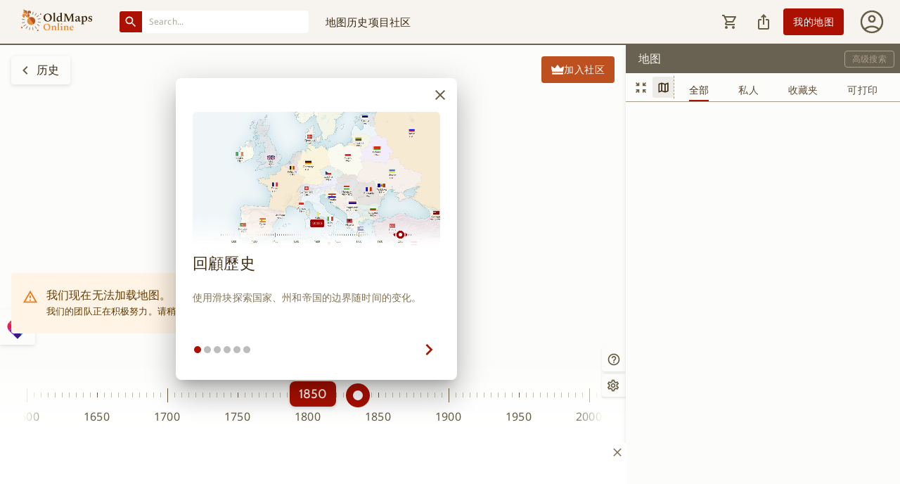

--- FILE ---
content_type: application/javascript; charset=UTF-8
request_url: https://www.oldmapsonline.org/_next/static/chunks/4215.2ef937398d8bc073.js
body_size: 28529
content:
"use strict";(self.webpackChunk_N_E=self.webpackChunk_N_E||[]).push([[4215],{24215:function(e){e.exports=JSON.parse('{"actions":{"apply":"申请","cancel":"取消","clear":"清晰","discoverHistory":"发现历史","explore":"探索地图","openInApp":"在应用程序中打开","showResults":"显示结果","signIn":"登录","signOut":"签出"},"ar":"اللغة العربية","authenticationStates":{"authenticated":"已认证","notAuthenticated":"未认证"},"components":{"alert":{"styledMapsNoData":{"description":"我们的团队正在积极努力。请稍后再试。","title":"我们现在无法加载地图。"},"favoritesInfo":{"description":"从12月1日起，免费用户可以保存5个收藏。成为会员即可享受无限收藏。","link":"了解更多"}},"appFooter":{"getStartedLink":{"addNewMaps":"添加新地图","features":"特点","membership":"会员资格","name":"开始"},"help":"帮助","learn":{"contact":"联系方式","faq":"帮助","name":"学习","news":"新闻","media":"媒體"},"partners":{"georeferencer":"地理配准器","integration":"整合","name":"合作伙伴","ourPartners":"我们的合作伙伴"},"privacy":"隐私权","terms":"使用条款","feature":"功能请求"},"appHeader":{"desktopHeader":{"community":"社区","myMaps":"我的地图","project":"项目","maps":"地图","history":"历史"},"mobileHeader":{"advancedFilterButton":"高级搜索","geocoderButton":"找个地方"},"projectMenu":{"news":"新闻","mobileApp":"手机应用","documentation":"文档","roadmap":"路线图与想法","media":"新闻 & 媒体工具包"},"communityMenu":{"contributors":"贡献者","join":"加入","recently":"最近添加的内容","membership":"支持此项目","partners":"合作伙伴"},"mapsMenu":{"addNewMap":"每天添加一张地图","about":"关于 OldMapsOnline.org","prints":"印刷古地图","scanned":"使用扫描地图"},"historyMenu":{"onThisDay":"在这一天","about":"关于 TimeMap.org","games":"拼图与游戏","contribute":"参与并评论","historicalData":"使用历史数据"}},"ARmodule":{"computing":"计算模型中..."},"attributesFilter":{"placeholder":"筛选结果列表","title":"属性"},"attributesFilterPopover":{"buttonLabel":"属性"},"attributesFilterTypes":{"author":"作者","fulltext":"全文","mapscale":"地图比例尺","mapscaleTo":"至","mapsize":"地图尺寸","publisher":"出版商","pubyear":"出版年份","showFavourites":"只显示收藏夹","title":"标题"},"chip":{"history":"历史","maps":"地图"},"contentUnavailable":{"message":"没有在首选语言中找到相关内容。"},"desktopResultList":{"advancedFilter":"高级搜索","needSignIn":"要查看收藏夹，您需要先登录","needSignInPrivates":"要查看您的私人地图，您需要登录","tabMenu":{"all":"全部","favorites":"收藏夹","private":"私人","printable":"可打印"},"title":"地图"},"dialog":{"actions":{"close":"关闭对话框","title":"分享"},"title":{"regions":"地区","search":"搜索地点"}},"dialogContent":{"actions":{"copy":"复制链接","embedTab":"嵌入网络","errorMessage":"无法复制到剪贴板。请手动复制。","linkTab":"发送链接","successMessage":"复制成功。"},"share":{"nativeShareText":"这是我在 OldMapsOnline 上找到的地图：","titleCopy":"...或复制链接","titleShare":"通过","titleUrl":"分享链接"}},"dialogDeleteAccount":{"title":"删除账户","actions":{"cancel":"取消","close":"关闭","deleteAccount":"删除账户","manageMembership":"管理会员资格"},"nonMembership":{"alertText":"删除帐户将会从我们的数据库中删除您所有的信息。此操作无法撤销。","inputText":"要确认，请键入“DELETE”"},"membership":{"alertText":"检测到活动会员资格","text":"为避免不必要的费用并确保顺利注销账户，请取消任何有效的会员计划。"}},"dialogMapBodies":{"actions":{"close":"关闭对话框"},"alt":{"imageAlt":"旧地图预览","imageNotFound":"抱歉，我们找不到所选地图的预览图片。"},"title":"请选择您要查看的地图部分"},"dialogMembership":{"actions":{"membership":"开始您的会员资格","more":"... 以及更多","already":"已经是会员？","signIn":"登录","continue":"继续使用 Free 计划","adsMembership":"加入并移除广告","adsContinue":"继续并显示广告"},"advancedSearch":{"dialogMembershipText":"解锁高级筛选器，保存无限次查询，更快找到每一张地图——我们共同努力，让每位探索者都能自由获取所有地图。","dialogMembershipTitle":"通过属性过滤优化搜索结果。"},"baseMapSelection":{"dialogMembershipText":"充分发挥比较历史和当代视角的全部潜力。开始您的会员资格以获得此功能及更多内容：","dialogMembershipTitle":"使用不同的底图探索历史"},"historyContext":{"dialogMembershipText":"您已经达到了与我们一起探索历史的限制。成为会员以解锁无限制的历史内容访问权限并享受更多福利：","dialogMembershipTitle":"无限探索历史"},"augmentedReality":{"dialogMembershipText":"在您的空间中使用增强现实探索历史地图。开始您的会员资格以解锁此功能及更多内容：","dialogMembershipTitle":"在您的空间中体验历史与增强现实"},"exportMapServices":{"dialogMembershipText":"为 GIS 应用程序（如 ArcGIS 和 QGIS）生成 TileJSON 和 XYZ 链接。开始您的会员资格以解锁此功能及更多。","dialogMembershipTitle":"地图服务 (WMTS)"},"exportImageServices":{"dialogMembershipText":"为网络应用程序创建 IIIF 清单、info.json 和注释链接。启动您的会员资格以解锁此功能和更多功能：","dialogMembershipTitle":"图像服务 (IIIF)"},"exportGeoTiff":{"dialogMembershipText":"下载GeoTIFF格式的高分辨率地图以集成到GIS应用程序中。启动您的会员资格以解锁此功能和更多功能：","dialogMembershipTitle":"导出为 GeoTIFF"},"exportExtendValidity":{"dialogMembershipText":"啟用自動 30 天延長以防止過期並確保持續存取您的資料。","dialogMembershipTitle":"延長出口有效期限"},"ads":{"dialogMembershipText":"每月不到一杯咖啡的价格，您就可以无干扰浏览、无限制搜索，并访问我们所有的底图。您的支持使 OldMapsOnline 向所有人开放。","dialogMembershipTitle":"无广告浏览历史地图"},"featureRequestsAdd":{"dialogMembershipText":"会员可以建议新功能，并影响 TimeMap.org 和 OldMapsOnline.org 的后续发展。升级您的计划以参与其中。","dialogMembershipTitle":"成为会员以请求新功能"},"featureRequestsVote":{"dialogMembershipText":"您的声音很重要！加入社区，为新功能投票，共同塑造 TimeMap.org 和 OldMapsOnline.org 的未来。","dialogMembershipTitle":"加入社区，为功能投票\\n\\n"},"favorites":{"dialogMembershipText":"您已保存了免费用户可用的最大收藏数量。加入社区以解锁更多收藏并帮助项目成长。","dialogMembershipTitle":"已达到收藏上限"},"membershipButton":{"dialogMembershipText":"成为社区的一员，享受高级功能，并帮助项目不断成长。","dialogMembershipTitle":"会员享更多"},"exportJpg":{"dialogMembershipText":"下载高分辨率的 JPG 格式地图。开始会员资格以解锁此功能及更多功能：","dialogMembershipTitle":"导出为 JPG"},"puzzleJigsaw":{"dialogMembershipText":"玩以前的天数，选择更高的难度，并随时重玩你的拼图。成为会员以解锁所有拼图功能，并帮助项目成长。","dialogMembershipTitle":"超越今天的挑战"},"relatedHistory":{"dialogMembershipText":"解锁更多相关背景和人物，拓展您对过去的认知。成为会员，自由探索并帮助这个项目成长。","dialogMembershipTitle":"探索更多相关的历史"}},"dialogPrintRegionSelect":{"actions":{"confirm":"确认"},"alertTitle":"无法配送至 {{country}}","alertTitleNoCountryName":"无法配送到您的国家","alertText1":"很抱歉，我们无法运送至 {{country}}","alertText1NoCountryName":"很抱歉，我们无法运送到您的国家","alertText2":"请选择其他配送目的地","selectText":"选择其他目的地","title":"选择地区","error":"选择一个目的地"},"dialogPrintRemovePreviewImage":{"actions":{"cancel":"取消","remove":"移除","close":"关闭"},"alertText":"删除所选图像也会将它们从 R2 存储桶中删除。","text":"您确定要删除所选图像吗？","title":"删除所选图像"},"dialogRemoveMap":{"actions":{"cancel":"取消","remove":"消除","close":"關閉"},"alertText":"移除此物品將會把它移至垃圾箱，如果需要的話，以後可以在其中恢復。該商品不會被永久刪除，您可以在結帳之前隨時恢復它。","text":"您確定要從購物車中移除該商品嗎？","title":"移除此商品"},"dialogDeleteWmtsOnMapTiler":{"actions":{"cancel":"取消","remove":"删除","close":"关闭"},"alertText":"删除后，此地图服务将从 MapTiler 中移除。您仍然可以通过选择地图并使用“创建端点”按钮来创建一个新的服务。","text":"您确定要删除 MapTiler 上的地图服务吗？","title":"删除此 MapTiler 上的地图服务"},"dialogSignIn":{"actions":{"create":"创建个人资料"},"advancedSearch":{"dialogSignInText":"要解锁高级搜索的好处，只需登录或免费创建个人资料。","dialogSignInTitle":"使用高级搜索筛选地图"},"baseMapSelection":{"dialogSignInText":"要选择不同的基础地图，您需要登录或创建一个账户。","dialogSignInTitle":"登录以选择基础地图"},"favorite":{"dialogSignInText":"要收藏地图并探索 OldMapsOnline 的更多功能，您需要免费登录或创建账户。","dialogSignInTitle":"保存您最喜欢的地图！"},"historyContext":{"dialogSignInText":"如果您想使用 TimeMap，请登录或免费创建个人资料。","dialogSignInTitle":"探索历史"},"contactForm":{"dialogSignInText":"我们很想听到您关于我们如何改进的想法。如果您有建议或需要帮助，请登录或免费创建帐户。","dialogSignInTitle":"与我们联系！"},"augmentedReality":{"dialogSignInText":"要访问增强现实功能，您需要登录或创建一个帐户。","dialogSignInTitle":"登录以访问增强现实"}},"dialogTour":{"actions":{"close":"近距离参观","next":"下一步"}},"dialogExports":{"dialogWmts":{"title":"服务令牌","placeholder":"输入您的服务令牌","text":"您可以在MapTiler Cloud管理中的帐户 - 凭证下找到您的令牌。创建一个新的凭证并将令牌复制到输入框中。","actions":{"apply":"申请","getToken":"获取您的MapTiler令牌","close":"关闭 WMTS","invalidToken":"无效的令牌。请检查格式并重试。"}},"alert":{"action":"OK","imageErr":"图像太大，无法导出。","sizeMapErr":"地图的宽度或高度不可用","general":{"title":"哎呀","text":"无法将地图加入导出队列"},"wmts":{"title":"WMTS","text":"无法将地图排队创建WMTS。请稍后再试。"},"raster":{"title":"GeoTiff","text":"无法将地图排队导出。"},"iiif":{"title":"IIIF","text":"无法将地图排队导出 IIIF。"},"jpg":{"title":"Jpg","text":"无法将地图加入导出队列。"}}},"dialogBillingHistory":{"title":"支付历史","header":{"date":"日期","total":"总计","paid":"已付款","invoice":"发票","reference":"参考","type":"类型","interval":"间隔","plan":"计划"},"types":{"web":"初始订阅","subscription_update":"更改计划","subscription_recurring":"定期付款","refund":"退款"},"empty":"无可用交易"},"dialogCancelMembership":{"title":"取消会员资格","alertText":"取消会员资格将失去对私人地图和导出的访问权限","text":"您确定要取消订阅吗？","actions":{"back":"保留会员资格","submit":"取消会员资格","close":"关闭"}},"dialogInviteApp":{"text":"加入测试版，探索新功能，并通过反馈帮助我们。","title":"试用我们的新应用！","actions":{"send":"给我发送邀请","close":"关闭","cancel":"确定"},"items":{"1":"请求邀请","2":"开始测试","3":"分享您的反馈"},"confirm":{"title":"您已获得访问权限！","text":"感谢您注册测试我们的新应用程序。我们很快会发送包含下载说明的电子邮件，请注意您的收件箱！"}},"dialogSequences":{"title":"检测到多个图像","text":"请选择一个地图以添加到 OldMapsOnline","info":"您粘贴的链接包含多个图像","actions":{"submit":"添加选定的地图","cancel":"取消","close":"关闭"}},"DialogSubscriptionUsageLimit":{"title":"您无法降级您的计划","alertText":"您当前的导出使用量已超出所选计划的限制。","alertTextExportMaximum":"Friend 方案最多允许 {{mapServicesLimit}} 个地图服务和 {{imageServicesLimit}} 个图像服务。GeoTiff 仅在 Member 方案中可用。","text":"您确定要取消您的订阅吗？","textLink":"这里","actions":{"close":"关闭"}},"DialogSubscriptionDowngrade":{"title":"您正在降级到 Friend 计划","alertText":"您的计划将立即更改，您将从现在开始使用 Friend 计划的功能。","alertTextNewPriceInfo":"不过，新计划价格只会在您当前账单周期结束时生效，日期为","text":"您确定要降级到 Friend 计划吗？","actions":{"close":"关闭","back":"保持 Member 计划","submit":"降级到 Friend 计划"}},"dialogSubscriptionPendingUpdate":{"title":"您现在无法执行此操作","alertText":"我们仍在同步您的订阅信息。请尝试刷新页面。如果您的订阅计划尚未更新，请再等待几秒钟后再次刷新。","actions":{"refresh":"刷新页面"}},"dialogOnlyDesktop":{"title":"仅限桌面使用","text":"此功能目前已针对桌面使用进行了优化。请通过桌面设备访问以继续。","action":"明白了"},"dialogBlockerAds":{"title":"您似乎启用了广告拦截器。","text":"若要继续探索，请通过允许广告或加入来支持该项目","membership":"社区","action":"刷新页面","account":"已经是社区的一员了吗？","signIn":"登录\\n"},"documentTypeFilter":{"cataloged":"编目","digitized":"数字化","mobileTitle":"类别","webs":"网络"},"emailSignInForm":{"cancel":"取消","error":"错误","loading":"加载中...","signedInUser":"登录用户","signIn":"登录","signInWithEmail":"使用电子邮件登录"},"exploreHeader":{"3d":"3D","compare":"比较","document":"文件"},"geocoder":{"advancedFilterButton":"地图中的高级搜索","placeholder":"搜索地点、国家、地区、城市 ...","desktopPlaceholder":"找到一个地方"},"institutionFilter":{"mobileTitle":"机构","placeholder":"筛选结果列表","title":"机构搜索"},"institutionFilterPopover":{"buttonLabel":"机构"},"login":{"actions":{"cancel":"取消","createAccount":"创建账户","forgotPassword":"忘记密码","save":"保存新密码","send":"发送电子邮件","signIn":"登录"},"agreeTerms":"如果您继续访问，即表示您同意我们的","alreadyHaveAccount":"已有账户？","and":"和","continueWithApple":"继续使用 Apple","continueWithGoogle":"继续使用 Google","createAccount":{"confirmation":{"messageClickHere":"点击此处","messageInstructions":"您已收到一封电子邮件，其中包含验证电子邮件地址的说明。","messageQuestion":"没有收到验证电子邮件？","messageToReSend":"重新发送","messageVerifyEmail":"您需要验证电子邮件地址才能激活账户。","messageWaitingToReSend":"以在 {{second}} 秒后重新发送。","title":"验证您的电子邮件"},"invalidRequest":{"message":"您验证电子邮件的请求已过期或链接已被使用","title":"尝试再次验证您的电子邮件"},"verifyEmail":{"message":"您的电子邮件已通过验证。","title":"欢迎回来"}},"createPassword":"创建密码","divider":"或","emailAddress":"电子邮件地址","enterPassword":"输入密码","error":{"agreeToTerms":"创建帐户需要同意","emailAlreadyInUse":"已在使用的电子邮件","emailNotFound":"该电子邮件地址与现有账户不匹配","emailNotVerified":"待验证电子邮件","enterEmail":"输入您的电子邮件地址","enterPassword":"输入密码","invalidCode":"您重置密码的请求已过期或链接已被使用","invalidEmail":"电子邮件地址不正确","invalidPassword":"密码错误。请重试或点击 \\"忘记密码 \\"重置密码。","manyAttempts":"您输入错误密码的次数过多。请几分钟后再试一次。","manyAttemptsReSendEmail":"请求过多。请稍等片刻再试。","strongPassword":"强密码至少包含 6 个字符，字母和数字混合使用","title":"错误","unknownError":"发生错误。请稍后再试。","wrongPassword":"您输入的电子邮件和密码不匹配"},"forgotPassword":"忘记密码","loading":"加载中...","loginSubtitle":"登录并开始探索","loginTitle":"欢迎回来","password":"密码","privacyPolicy":"隐私政策。","recoverPassword":{"confirmation":{"message":"请按照发送到 {{email}} 的说明找回密码。","title":"查看电子邮件"},"message":"获取发送到此电子邮件的说明，了解如何重置密码。","title":"恢复密码"},"rememberMe":"记住我","resetPassword":{"confirmation":{"message":"现在您可以使用新密码登录。","title":"密码已更改"},"for":"对于","invalidRequest":{"message":"您重置密码的请求已过期或链接已被使用","title":"尝试重新设置密码"},"title":"重置密码"},"signIn":"登录","signInDeveloper":"开发人员登录","termsOfService":"服务条款"},"logout":{"title":"您已成功退出。"},"mapControls":{"opacityControl":"不透明度滑块","baseMapControl":{"New TimeMap Dark":"新版黑暗时空图","New TimeMap Light":"新时空图灯","Ocean":"海洋","OpenStreetMap":"OpenStreetMap","Satellite":"卫星","Streets":"街道","alt":"选择背景地图"},"marginControl":{"clipped":"带切割线的剪裁","title":"地图边框边缘 ","visible":"可见"},"transformControl":{"affine":"仿射","norotation":"缩放","noskew":"相似性","polynomial":"多项式","title":"转型","tps":"TPS","alt":"选择不同的地图变换或边缘边距可见性"},"pointInTimeControl":{"alt":"时间点","title":"时间点","enable":"启用","tip":"点击地图查看该地点在历史上由谁统治。"}},"mapDetails":{"detailsHeading":"元数据","editDrawer":{"drawVectors":"绘制向量","name":"编辑","editMetadata":"编辑元数据","georeference":"地理参照","needSignIn":"要使用链接，您需要先登录。","removeMap":"删除此地图","transcribe":"转录","viewLastEdit":"查看最后编辑"},"oldMapPreviewAltText":"旧地图预览","order":"订购","bannerGcps":{"1":"此地图需要一个位置","2":"协助地图定位","action":"开始","collection":"该机构有地图正在等待地理配准。"}},"exportTasks":{"name":"导出","needSignIn":"要创建和使用链接，您需要登录。","note":"注意：链接显示其创建时的地图状态，不会包含未来的更改。","noteGcps":"此地图无法导出。请先对该地图进行地理配准。","georeference":"转到地理配准","unknown":"未知","exportsInfo":{"available":"可用导出：","mapServices":"地图服务：","imageServices":"图像服务：","geoTiff":"GeoTIFF: 在Member计划中提供","geoTiffMember":"GeoTIFF：无限制","jpg":"JPG: 免费方案中不可用","jpgMember":"JPG：无限","plan":"计划：","of":"的","upgrade":"升级会员资格","unlimited":"无限","privilegedOrg":"该组织提供免费导出服务"},"mapServices":{"note":"地圖服務不適用於此地圖。","noteMapKey":"在創建導出之前，請在您的","linkMapKey":"個人資料頁面","create":{"title":"地图服务 (WMTS)","button":"创建 endpoint","text":"为ArcGIS或QGIS等GIS应用程序创建TileJSON、XYZ链接。"},"status":{"pending":{"before":"版本导出","after":"正在处理中。准备好后，我们将在此处和通过电子邮件通知您。","afterWmtsMapTiler":"当前正在处理，很快将上传到 MapTiler Cloud。准备就绪后，我们会在此以及通过电子邮件通知您。您也可以在 MapTiler Cloud 上找到新的 WMTS 链接。"},"error":{"before":"版本","after":"失败","again":"再试一次"},"success":{"created":"创建于:","expires":"到期于:","validity":"延长链接的有效期30天。","wmts":"WMTS","wmtsInfo":"只需将此地图添加到 ArcGIS 或 QGIS。","tileJson":"TileJSON link","tileJsonInfo":"用于表示元数据的JSON格式。","xyz":"XYZ link","xyzInfo":"直接访问瓦片的URL。","extendValidity":"延长链接的有效期30天。","isInMaptiler":"现在由 MapTiler 提供。"}}},"geoTiff":{"note":"此地圖不提供 GeoTIFF 匯出功能。","upgrade":"升级您的计划","upgradeInfo":"以GeoTIFF格式下载地图。","create":{"title":"导出为GeoTIFF","button":"下载","text":"下载地图以GeoTIFF格式用于GIS应用程序。"},"status":{"pending":{"before":"版本导出","after":"正在处理中。准备好后，我们将在此处和通过电子邮件通知您。","afterWmtsMapTiler":"目前正在处理，不久将上传到 MapTiler Cloud。准备就绪后，我们将在此处以及通过电子邮件通知您。您还可以在 MapTiler Cloud 上找到新的 WMTS 链接。"},"error":{"before":"版本","after":"失败","again":"再试一次"},"success":{"created":"创建于:","expires":"到期于:","download":"下载版本","extendValidity":"延长链接的有效期30天。"}}},"imageServices":{"note":"此地图不支持 IIIF 导出","create":{"title":"图像服务 (IIIF)","button":"创建链接","text":"为Web应用程序和数字存储库创建IIIF清单、info.json和注释链接。"},"status":{"pending":{"before":"版本导出","after":"正在处理中。准备好后，我们将在此处和通过电子邮件通知您。"},"error":{"before":"版本","after":"失败","again":"再试一次"},"success":{"created":"创建于:","expires":"到期于:","extendValidity":"延长链接的有效期30天。","manifest":"IIIF Manifest","infoJson":"IIIF info.json","annotation":"IIIF Annotation","annotationInfo":"包括IIIF注释信息，包括GCP和掩码。"}}},"jpg":{"note":"此地图不支持JPG导出。","upgrade":"升级您的方案","upgradeInfo":"下载 JPG 格式的地图","create":{"title":"导出为 JPG","button":"下载","text":"下载 JPG 格式的地图。"},"status":{"pending":{"before":"版本导出","after":"正在处理中。准备好后，我们会在此处以及通过电子邮件通知您。"},"error":{"before":"版本","after":"失败","again":"再试一次"},"success":{"created":"创建于：","expires":"到期时间：","download":"可下载版本","extendValidity":"将链接的有效期再延长30天。"}}}},"mapInfo":{"buttonBookmark":"将此地图加入书签","buttonClose":"取消选择该地图","buttonExplore":"探索地图","buttonShop":"将地图添加到购物篮"},"mapRankTypeFilter":{"mobileTitle":"MapRank{{superscriptTM}} 类型","type":{"content":"内容相关性","document":"文件相关性"}},"mapResultList":{"noResultsFound":"未找到该地区的地图。","noResultsFoundHelper":"请调整年份或设置不同的筛选器。"},"membership":{"premium":"加入社区","actions":{"cancel":"取消会员资格","contact":"联系我们","getStarted":"开始","pricingInstitutions":"机构功能","seeAll":"查看所有功能","subscribe":"订阅","yourPlan":"您的计划","updatePlan":"设为我的计划"},"banner":{"subTitle":"探索为机构设计的功能或联系我们的团队以获取帮助。","title":"您是一个机构吗？"},"billingPeriodToggle":{"month":"每月","year":"每年"},"card":{"billed":"账单","chip":"最佳报价","info":{"allFeatures":"提供所有功能","basicFeatures":"基本功能","expandedFeatures":"扩展功能"},"inFree":"Free 中的一切","inFriend":"Friend 中的一切","month":"月","monthly":"按月","yearly":"每年"},"features":{"addMap":"添加新地图","adFree":"无广告","advancedSearch":"高级搜索","baseMapSelection":"底图选择","communityMaps":"查看社区地图","embedIframe":"嵌入（iframe）","exportImage":"25 图像和地图服务出口","favorite":"收藏地图","favoriteFree":"5 张收藏地图","unlimitedFavoriteMap":"无限收藏地图","geoTiff":"导出 GeoTiff 下载","exportImageFriend":"图像和地图服务的 5 种导出","exportImageFree":"图像和地图服务的 1 种导出","exportMapServicesFree":"1 个地图服务 (WMTS)","exportMapServicesFriend":"5 个地图服务 (WMTS)","exportMapServicesMember":"25 个地图服务 (WMTS)","exportImageServicesFree":"1 个图像服务 (IIIF)","exportImageServicesFriend":"5 个图像服务 (IIIF)","exportImageServicesMember":"25 个图像服务 (IIIF)","historicalContext":"历史背景","imageServices":"图像服务（IIIF）","limitedAdvancedSearch":"有限的高级搜索","limitedCommunityMaps":"有限的社区地图","limitedHistoricalContext":"历史背景有限","mapServices":"地图服务 (WMTS)","privateMapUploadFree":"1 私人上传地图","privateMapUploadFriend":"5 私人地图上传","privateMapUploadMember":"25 私人上传地图","privateMapUploads":"上传私人地图","unlimitedAdvancedSearch":"无限高级搜索","unlimitedCommunityMaps":"无限制的社区地图","unlimitedHistoricalContext":"无限的历史背景","jpgDownload":"将地图导出为 JPG","featureRequests":"功能请求","featureVote":"功能投票","chatSupport":"在线聊天支持","visitedMaps":"已访问的地图","relatedHistory":"相关历史","relatedHistoryFree":"相关历史（每个类别 3 项）","unlimitedRelatedHistory":"无限相关历史","games":"游戏","gamesFree":"游戏访问受限","unlimitedGames":"游戏无限访问"},"featureTable":{"desc":"比较每个计划的特点。","details":{"limited":"有限公司"},"plan":"计划","title":"让我们来为您分析一下。"},"membershipPage":{"title":"加入社区","yearlySave":"按年结算，节省 33"},"membershipView":{"billingHistory":{"header":{"action":"行动","nextCharge":"付款方式如下","plan":"计划","since":"自","state":"现状","until":"直到","interval":"间隔"},"title":"计费历史","action":"显示付款"},"billingInfo":{"action":"编辑账单信息","email":"账单电子邮件：","title":"账单信息"},"membershipPlans":"所有会员计划","plan":"计划","title":"会员与账单"},"faq":{"1":{"title":"我在哪里可以查看我的订阅状态？","summary":"你可以在账户的“会员”部分查看当前订阅状态。你的计划详情和账单信息显示在“账单历史”区域。"},"2":{"title":"我的订阅计划会自动续订吗？","summary":"所有订阅计划都会自动续订。如果您不想被收费，请在到期日前取消订阅；否则，系统将自动向您的银行卡收费。"},"3":{"title":"我可以升级或降级我的订阅吗？","summary":"你可以随时在账户的“会员”部分升级你的订阅。升级时，你只需支付当前计费周期的价格差额。"},"4":{"title":"年度和月度计划是如何计费的？","summary":"提供月度和年度订阅计划。所有年度订阅计划需一次性支付，如果您希望按月支付，需要选择其中一个月度订阅计划。"},"5":{"title":"我可以随时取消订阅吗？","summary":"是的！您可以随时在账户中取消订阅。","note":"注意：取消后，您仍可在当前计费周期结束前享有完整访问权限。\\n\\n","example":"例如，如果你在11月1日订阅并在11月2日取消，你可以继续使用会员资格直到12月1日"},"title":"会员常见问题","subTitle":"还有问题吗？","link":"访问帮助中心"},"plans":{"free":"Free","friend":"Friend","member":"Member"}},"newsArchive":{"title":"旧地图在线新闻档案"},"newsPage":{"archive":"档案","button":"加载更多","date":"已发布","loading":"加载中...","seeOlder":"查看更早的帖子","share":"与我们联系","tag":"标签","title":"旧地图在线新闻","unknown":"未知","postedIn":"發佈在："},"newsSearch":{"noResultsFound":"未找到结果。","noResultsInfo":"您的搜索未匹配任何文档。请确保所有单词拼写正确。","search":"搜索","title":"旧地图在线新闻搜索"},"newsTags":{"tag":"标签","title":"旧地图在线新闻标签"},"overflowText":{"showLess":"显示更少","showMore":"显示更多"},"placeDetails":{"description":"说明","wikidataId":"维基数据 ID","wikipediaTitle":"维基百科标题"},"signInWithGoogle":{"error":"错误","loading":"加载中...","signedInUser":"登录用户","signInWithGoogle":"使用 Google 登录"},"signOut":{"title":"再见"},"timeRangeFilter":{"error":{"endYearGreaterCurrent":"结束年份应小于或等于当年","startYearGreaterEndYear":"起始年应小于或等于终止年","startYearLessMin":"起始年份应大于或等于 {{year}}"},"from":"来自","mobileTitle":"时间范围","title":"拖动滑块指定时间范围","to":"直到"},"timeRangeFilterPopover":{"buttonLabel":"时间范围"},"tooltip":{"advancedSearchButton":"地图中的高级搜索","augmentedRealityIcon":"增强现实","basemap":"选择底图","close":"关闭","closeHistory":"关闭历史记录","editMap":"编辑此地图","exportMap":"导出此地图","favoriteIcon":"收藏此地图","filterByContent":"浏览扫描地图的摘录","filterByDocument":"发现整个文档","filterByPlace":"查找地点，在地图中过滤","home":"首页","institutionLink":"访问该机构的网站","mapChip":"探索地图","opacity":"更改不透明度","regionChip":"查看历史记录","resetBearing":"重置方向为北","shareIcon":"分享","timeSliderButtom":"滑动选择年份","timeSliderInput":"输入确切的年份","transform":"转换和边距","viewBattles":"历史战役","viewCompare":"在比较中查看","viewDiscover":"发现视图","viewDocument":"以文档形式查看","view3D":"以3D形式查看","viewRegions":"探索区域","viewRulers":"发现统治者","viewPeope":"杰出人物","zoomIn":"放大","zoomOut":"缩小","extendValidity":"適用於好友/會員計劃","exportNote":"此地圖無法導出。","extendValidityGeoTiff":"GeoTiff 不提供延長有效期限服務","errorRequests":"错误包括状态码在 3XX、4XX 和 5XX 之间的响应。","deleteOnMapTiler":"此选项仅在您提供 MapTiler 服务令牌时可用。","pasteServiceToken":"点击粘贴你复制的令牌"},"viewModeNavigation":{"3d":"3D","battles":"战役","compare":"比较","discover":"发现","document":"文件","people":"人们","regions":"地区","rulers":"统治者"},"visibilityFilter":{"title":"按...筛选"},"websCatalogedMetadata":{"catalog":"目录","catalogedTitle":"编目地图","metacatalog":"元目录","viewer":"在外部网站上查看","webSiteTitle":"网络地图","digitized":"查看數位化"},"wikipediaDetail":{"battlesTitle":"战斗","peopleTitle":"个人","regionsTitle":"地区","rulersTitle":"统治者"},"historyTabs":{"summary":"概要","wikipedia":"维基百科","about":"关于","noSummary":"没有可用的概要。","wikipediaUnavailable":"维基百科不可用。","relatedArticles":"探索相关内容","signInOverlay_one":"解锁 {{count}} 个相关项目。","signInOverlay_other":"解锁 {{count}} 个相关项目。","signInToReadMore":"查看更多","join":"加入以探索","related":{"sameOccupation":"职业为：{{occupation}} 的人","contemporaries":"同时代的人","battlesInWar":"{{war}} 中的战役","notableContemporaries":"著名的同时代人","Predecessor":"前任","successor":"继任者","otherRulersOfRegion":"该地区的其他统治者 (","rulersOfRegion":"该地区的统治者","battlesInPeriod":"本时期的战役","notablePeople":"著名人物","previousRegionPeriod":"上一时期","nextRegionPeriod":"下一时期","ruledRegion":"管辖区域","peopleInRegion":"该地区的人","battlesInRegion":"本地区的战役","regionsInvolved":"涉及的地区","birthRegion":"出生地区","rulersAtTime":"此时的统治者","nearbyRegions":"附近的地区","nearbyBattles":"附近的战役","nearbyPeople":"附近的人"}},"pointInTime":{"title":"时间点","showAllRegions":"显示所有区域","hideAllRegions":"仅显示当前年份","areaEvolution":"面积变化"},"onThisDay":{"title":": 在这一天","loading":"加载中…","noEvents":"未找到与此日期相关的事件。","subTitle":"世界历史上的今天","related":"相关事件","meta":{"title":"今天历史上的 %REPLACE% | TimeMap","description":"探索 %REPLACE% 的历史背景。了解塑造这一天的关键统治者、重要战役和知名人物。深入相关背景，拓展您对过去的视野。"}}},"cs":"Čeština","de":"Deutsch","en":"English","es":"Espa\xf1ol","fr":"Fran\xe7ais","it":"Italiano","ja":"日本語","meta":{"3d":{"title":"在增强现实中查看 %REPLACE% 的3D视图"},"compare":{"title":"比较 %REPLACE%"},"document":{"title":"%REPLACE% 由 %REPLACE% | OldMapsOnline.org"},"global":{"description":"轻松访问世界各地图书馆中的历史地图。","descriptionGeoCell":"OldMapsOnline 上 %REPLACE% 的旧地图。","descriptionOldMap":"%REPLACE%. %REPLACE% %REPLACE% %REPLACE%. %REPLACE%.","title":"OldMapsOnline","titleGeoCell":"%REPLACE% 的旧地图","titleHistory":"TimeMap.org - 世界历史地图集","descriptionHistory":"TimeMap.org で %REPLACE% の歴史を探る","descriptionOldMapParts":{"institution":"地图提供者","author":"作者是","published":"由...出版","year":"在"}},"history":{"regions":{"listTitle":"世界历史区域 | TimeMap","listDescription":"探索跨越几个世纪的世界地区。了解边界、文化区域以及领土在历史上的演变。","itemTitle":"%REPLACE% – 历史区域时间轴与概览 | TimeMap","itemDescription":"探索 %REPLACE% 的历史。了解其边界、关键历史变迁以及该地区对世界历史的影响。"},"people":{"listTitle":"历史人物与知名人士 | TimeMap","listDescription":"浏览塑造世界历史的影响力人物。探索历代领袖、创新者、思想家和文化偶像。","itemTitle":"%REPLACE% – 历史传记与时间轴 | TimeMap","itemDescription":"了解 %REPLACE% 及其对世界历史的影响。探索关键的生活事件、成就及其历史背景。"},"rulers":{"listTitle":"世界历史上的国王、女王与统治者 | TimeMap","listDescription":"探索塑造文明的君主、皇帝和领导者。追踪王朝、统治时期及其持久的遗产。","itemTitle":"%REPLACE% – 治世、遗产与历史背景 | TimeMap","itemDescription":"了解 %REPLACE% 的统治。了解他们的领导力、影响力以及他们的统治如何改变历史。"},"battles":{"listTitle":"历史战役与重大冲突 | TimeMap","listDescription":"探索塑造人类历史的重大战役。了解冲突、战争时间线，以及它们如何改变世界。","itemTitle":"%REPLACE% – 战役概览、时间轴与影响 | TimeMap","itemDescription":"了解 %REPLACE%。探索其原因、关键时刻、结果及其对世界历史的持久影响。"}}},"metadata":{"accountTitle":"提供者","creator":"作者","depicted":"描述","institution":"机构","physicalSize":"物理尺寸","pubdate":"发布日期","publisher":"出版商","pubyear":"出版年份","pubyearFrom":"从","pubyearTo":"出版年至","scale":"地图比例尺","title":"标题","titleFull":"完整标题","year":"年份","yearFrom":"年起","yearTo":"年至"},"navigationMenu":{"blog":"博客","home":"首页","maps":"地图","regions":"地区","tasks":"任务","timeslider":"时间滑块","user":"用户"},"nl":"Nederlands","page":{"blog":{"back":"返回","fallback":"加载帖子数据失败。请联系管理员。","title":"欢迎访问 OldMapsOnline"},"maps":{"title":"地图","meta":{"description":"帮助绘制世界各地的图书馆地图。","title":"地图 | OldMapsOnline"},"printsCms":{"meta":{"description":"探索来自世界各地的高质量可打印老地图。找到您最喜欢的地图，或深入我们的档案，其中有超过 1,000,000 张历史地图。","title":"打印 | OldMapsOnline"},"title":"打印"},"about":{"meta":{"description":"OldMapsOnline 帮助人们发现、探索并比较来自世界各地档案馆和图书馆的历史地图。","title":"关于 | OldMapsOnline"},"title":"关于"}},"community":{"meta":{"description":"帮助世界各地的图书馆 ","title":"社区"},"contributors":{"title":"贡献者","points":"分数","georeferenced":"地理参考地图","active":"活跃的贡献者","week":"上周","less":"显示较少","more":"更多贡献者","maps":"地图","meta":{"description":"发现最活跃的贡献者，他们帮助建设和改进 OldMapsOnline 项目。探索社区统计、顶级制图者以及地图地理参考的全球进展。","title":"贡献者"}},"join":{"meta":{"title":"加入制图运动 | OldMapsOnline","description":"了解如何为 Old Maps Online 做出贡献——添加新地图、支持图书馆地理参考项目，并在测试技能的同时帮助让历史地图对所有人可访问。"},"title":"加入"},"partners":{"title":"合作伙伴","meta":{"description":"探索为研究人员、学生和爱好者扩展全球历史地图访问权限的合作伙伴，他们贡献自己的收藏和专业知识。","title":"合作伙伴 | OldMapsOnline"}}},"history":{"title":"历史","meta":{"description":"通过 TimeMap.org 上的互动地图和时间轴探索我们世界的历史。","title":"历史 | TimeMap"},"about":{"title":"关于","meta":{"description":"了解 TimeMap.org，这本互动世界历史地图集通过引人入胜的地图和时间轴将历史事件和时期呈现生动。","title":"关于 | TimeMap"}}},"error":{"status":{"403":{"title":"我们找不到该页面"},"404":{"code":"404","subtitle":"抱歉，您要查找的页面不存在或已被移动","title":"我们找不到该页面"},"500":{"code":"500","subtitle":"请尝试刷新本页面，或随时联系我们。","title":"哎呀，出错了"},"webGL":{"subtitle":"看起来您的浏览器不支持WebGL，而这是运行OldMapsOnline所必需的。","title":"需要 WebGL","step":"请尝试以下步骤：","steps":{"browser":"确保您的浏览器是最新的","webGL":"在浏览器设置中启用WebGL","nextBrowser":"尝试使用不同的浏览器"}}},"button":"返回"},"membership":{"meta":{"description":"加入社区，为保持历史知识的开放、可访问性和趣味性贡献力量，让所有人都能受益。","title":"会员资格 | OldMapsOnline"}},"news":{"archive":{"meta":{"description":"为大家带来所有老地图 | OldMapsOnline","title":"档案"}},"fallback":"加载新闻数据失败。请联系管理员。","meta":{"description":"为大家带来所有老地图 | OldMapsOnline","title":"新闻"},"search":{"meta":{"description":"为大家带来所有老地图 | OldMapsOnline","title":"搜索"}},"tags":{"meta":{"description":"为大家带来所有老地图 | OldMapsOnline","title":"标签"}},"content":{"meta":{"description":"为所有人带来所有老地图 | OldMapsOnline","title":"内容"},"share":"分享"}},"print":{"editor":{"title":"编辑器","meta":{"title":"打印编辑器","description":"打印编辑器"},"header":{"preview":"预览","information":"产品","product":{"title":"产品信息"}},"select":{"posterHeader":"海报","frame":"选择边框","paper":"选择纸张","product":"选择产品","orientation":"选择方向","size":"选择尺寸","metallicProperty":"选择金属属性","thickness":"选择厚度","color":"选择颜色","material":"材料","property":"属性","horizontal":"水平","vertical":"垂直"},"summary":{"subtotal":"小计","action":{"add":"加入购物车"}},"preview":{"confirm":"确认预览并加入购物车","reset":"重置","generatePreview":"生成预览","generatingPreview":"我们正在生成预览。请等待预览准备好。"},"mode":"模式：","modeText":"按下 C、R、T 或 P 切换模式","zoomLevel":"缩放级别：","rotation":"旋转：","tabs.clipping":"裁剪","tabs.resize":"调整大小","tabs.rotation":"旋转","Pan":"平移","info.lowQualityDisplay":"这只是低质量显示。最终打印质量将在打印编辑器的预览中显示。","warnings.lowQualityTitle":"打印质量低警告","warnings.mediumQualityTitle":"中等打印质量通知","warnings.singleSizeMessage":"所选打印尺寸由于分辨率有限，可能会导致较低的打印质量。建议选择较小的尺寸或扩大裁剪区域。","warnings.multipleSizeMessage":"当前裁剪区域可能会导致打印质量下降。为获得最佳效果，建议扩大裁剪区域或选择较小的打印尺寸。","warnings.previewAdjustMessage":"由于分辨率有限，此打印可能质量较低。请考虑调整裁剪区域。","colorPicker.selectPassePartoutColor":"选择裱纸颜色：","colorPicker.topBorderColor":"上边框颜色：","colorPicker.rightBorderColor":"右边框颜色：","colorPicker.bottomBorderColor":"下边框颜色：","colorPicker.leftBorderColor":"左边框颜色：","colorPicker.borderDepth":"边框深度","colorPicker.renderBorderFrame":"渲染边框框架","loading":"打印编辑器正在加载中..."},"regionSelection":{"title":"更改地区","subtitle":"选择您的地区和货币","ship":"送往","currency":"货币","measure":"测量系统","Cm":"厘米","Inch":"英寸\\n","action":{"confirm":"确认"}},"cart":{"title":"购物车","itemNotAvailable":"该商品在所选地区不可用！","orderSummary":{"title":"订单摘要","itemsTotal":"商品数量","shipping":"运输费用","shippingDescription":"起始于","shippingAtCheckout":"结账时计算","coupon":"折扣券","couponInputPlaceHolder":"输入代码","couponInputError":"此优惠券不存在。","total":"总计","deliveryEstimate":"预计送达时间：{{min}}-{{max}}天","action":{"apply":"应用","remove":"移除","checkout":"继续结账"}},"cartEmpty":{"title":"您的购物车是空的","subtitle":"浏览可打印地图并将其添加到购物车","action":{"explore":"探索可打印地图"}},"mobileUnderDevelopment":{"title":"移动布局即将推出。"},"action":{"continueExploring":"继续探索","addMoreProducts":"添加更多产品"}},"checkout":{"title":"结账","contactInfo":{"title":"联系信息","input":"电子邮件地址","checkbox":"获取独家优惠和新闻更新。随时取消订阅。","alert":"单击“继续”即表示您同意 OldMapsOnline 的条款和隐私政策。","action":"继续配送","error":{"enterEmail":"此字段为必填项","invalidEmail":"该电子邮件地址不正确"}},"shipping":{"title":"收货和账单地址","firstName":"名字*","secondName":"姓氏*","company":"公司名称（可选）","vat":"增值税号（公司必填）","street":"街道名称*","house":"门牌号*","address2":"地址2","city":"城市*","country":"国家*","zipCode":"邮政编码*","state":"州","phone":"电话号码*","checkbox":"用作账单地址","checkboxSave":"保存以备将来订单使用","action":"继续配送","error":{"enterFirstName":"输入名字","enterSecondName":"输入姓氏","enterStreet":"输入街道名称","enterHouse":"输入门牌号","enterCity":"输入城市名称","enterState":"输入州名称","enterZipCode":"输入邮政编码","enterPhone":"输入电话号码","companyRequiredWhenVat":"提供增值税号时，必须填写公司名称","vatRequiredWhenCompany":"提供公司名称时，必须填写增值税号","vatInvalid":"输入的增值税号无效","vatServiceDown":"增值税服务暂时不可用","vatNeedsValidation":"增值税号需要验证","vatCountryUnsupported":"我们目前只接受捷克（CZ）增值税号","vatCountryMismatch":"增值税所属国家必须与所选账单国家一致","billingCountryMustMatchShipping":"账单国家必须与收货国家一致"}},"delivery":{"title":"送货方式","estimate":"预计送达时间：{{min}}-{{max}}天","action":{"continue":"继续付款","refresh":"刷新页面"},"error":{"methodsUnavailableTitle":"加载送货方式时发生错误。","methodsUnavailableSubtitle":"刷新页面。如果问题仍然存在，请联系支持团队。","cartEmptyTitle":"您的购物车中没有可继续的商品。","cartEmptySubTitle":"请检查您的购物车以继续结账。"}},"payment":{"loadingDraft":"我们正在准备您的商品。请等待图片准备完成。","loadingPayment":"正在加載付款詳細資訊...","action":{"refresh":"刷新页面","pay":"支付","processing":"加工..."},"error":{"imageNotSet":"生成您的图片时出错了。","methodsUnavailableTitle":"加载付款时发生错误。","methodsUnavailableSubtitle":"刷新页面。如果问题仍然存在，请联系支持团队。","paymentFailed":"付款失敗。請再試一次。","paymentUnexpectedError":"付款失敗。請再試一次。"}},"orderSummary":{"title":"订单摘要","itemsTotal":"商品总数","shipping":"运输费","shippingDescription":"结账时计算","coupon":"优惠券","couponInputPlaceHolder":"输入代码","couponInputError":"此优惠券不存在","total":"总计","subtotal":"小计","discount":"折扣","vatMessage":"总价包含 {{value}}% 的增值税","itemNotAvailable":"此商品在所选地区不可用！","createImageLog":{"processStep":"处理步骤：","errorMessage":"错误信息"},"action":{"apply":"应用","remove":"移除","checkout":"继续结账"}},"action":{"backToCart":"返回购物车","edit":"编辑"}},"checkoutResult":{"authorized":{"title":"訂單成功下達","subtitle":"您的訂單已成功下訂。一旦您的產品投入生產，我們就會收取付款。"},"succeeded":{"title":"付款成功","subtitle":"您的付款已成功完成。"},"canceled":{"title":"您的付款已取消","subtitle":"您的付款已被取消。"},"error":{"title":"处理您的付款时发生错误。","subtitle":"请稍后重试。如果问题仍然存在，请联系支持团队。"},"actions":{"returnHome":"返回首页","retryPayment":"重试付款"}},"order":{"title":"订单","noData":"无数据","orderSummary":{"createAt":"创建时间","total":"总计","reference":"订单号","status":"状态","payment":"支付"},"resumeValues":{"title":"概要","subtotal":"小计","couponDiscount":"优惠券折扣","shipping":"运费","total":"总计"},"shippingInfo":{"title":"送货信息","methodName":"送货方式：","minEstimateDate":"最短预计送达时间：","maxEstimateDate":"最长预计送达时间：","serviceType":"类型：","totalWeight":"总重量 (g)：","fulfillmentCountry":"履行国家"},"items":{"title":"项目","documentId":"文档编号","image":"图像已打印","preview":"预览","backupRasterFile":"Google云端硬盘中的图片"},"trackingInfo":{"title":"追踪信息","code":"代码","url":"链接"},"customerDetails":{"title":"客户详细信息","shippingAddress":"收货地址","billingAddress":"账单地址"},"quote":{"title":"报价","fulfillmentCountry":"履行国家","productionCountry":"生产国家"},"vatValidation":{"title":"增值税验证","countryCode":"国家代码","requestDate":"请求日期","name":"名称","address":"地址","valid":"有效"},"invoice":{"title":"发票"},"receipts":{"title":"收据","type":"类型","fulfillmentCountry":"履行国家","billingCountry":"账单国家","shippingCountry":"送货国家","vat":"税务申报国家","currency":"货币","items":"项目","action":{"hide":"隐藏详细信息","show":"显示详细信息"}},"statusLog":{"title":"状态日志","billingStatus":"发票状态","printStatus":"打印状态","changedAt":"日期"},"stripeWebhookLog":{"title":"Stripe Webhook 日志","createdAt":"日期","event":"事件","metadata":"元数据","action":{"hide":"隐藏详细信息","show":"显示详细信息"}},"gelatoWebhookLog":{"title":"Gelato Webhook 日志","createdAt":"日期","event":"事件","metadata":"元数据","action":{"hide":"隐藏详细信息","show":"显示详细信息"}},"links":{"title":"链接"},"billingStatus":{"pending":"待定","authorized":"已授权","captured":"已支付","canceled":"已取消","refunded":"已退款"},"printStatus":{"created":"已创建","uploading":"上传中","passed":"已通过","in_production":"生产中","printed":"已打印","shipped":"已发货","in_transit":"运输中","delivered":"已送达","failed":"失败","canceled":"已取消"},"orderEmpty":{"title":"没有订单","subtitle":"还没有创建订单。"},"filters":{"all":"全部","loading":"加载中 …","createdAtOptions":{"lastWeek":"过去7天","lastMonth":"过去30天","last3Months":"过去90天"},"action":{"apply":"应用筛选器","clear":"清除筛选"}}},"coupon":{"title":"优惠券","name":"名字","maxUses":"最大使用次数","currentUses":"当前用途","discountPercent":"百分比","validFrom":"从","validUntil":"直到","valueUSD":"美元","valueEUR":"欧元","valueCZK":"捷克克朗","valueCHF":"瑞士法郎","valueGBP":"英镑","type":"类型","action":"行动","types":{"multi":"多功能","single":"单一"},"percent":"百分比","discountType":"折扣","discountTypes":{"percent":"百分比","fixed":"固定值"},"couponsEmpty":{"title":"没有优惠券","subtitle":"尚未创建任何优惠券。"},"actions":{"add":"添加新优惠券","save":"保存优惠券","cancel":"取消"},"successAdd":{"title":"优惠券已成功保存","text":"优惠券已成功更新。"},"successDelete":{"title":"优惠券已成功删除。","text":"优惠券已成功更新。"},"errorAddCouponExist":{"title":"添加优惠券失败。","text":"优惠券名称已存在。"},"errorAdd":{"title":"添加优惠券失败。","text":"请稍后再试。"},"errorDelete":{"title":"删除优惠券失败。","text":"请稍后再试。"},"errorDeleteCouponUsed":{"title":"删除优惠券失败。","text":"优惠券当前正在开放的购物车中使用。"},"formError":{"enterName":"请输入姓名","enterMaxUses":"请输入最大使用次数","enterValidFrom":"请输入有效的起始日期","enterValidUntil":"请输入有效的截止日期","enterAmount":"请输入有效金额","untilBeforeFrom":"结束日期必须与开始日期相同或晚于开始日期","rangePercent":"请输入一个介于 0.01 和 100 之间的数字"}},"discount":{"title":"折扣","discountPercent":"百分比","validFrom":"从","validUntil":"直到","attributeUid":"属性","attributeValueUid":"值","action":"操作","percent":"%","discountsEmpty":{"title":"没有折扣","subtitle":"尚未创建任何折扣。"},"actions":{"add":"添加新折扣","save":"保存折扣","cancel":"取消"},"successAdd":{"title":"折扣已成功保存。","text":"折扣已成功更新"},"successDelete":{"title":"折扣已成功删除。","text":"折扣已成功更新。"},"errorAdd":{"title":"添加折扣失败","text":"请稍后再试。"},"errorDelete":{"title":"Verwijderen van korting mislukt.","text":"请稍后再试"},"errorAddDiscountExist":{"title":"添加折扣失败","text":"折扣已存在。"},"formError":{"enterAttribute":"请选择属性","enterAttributeValue":"请为属性分配值。","enterValidFrom":"请输入有效的起始日期。","enterValidUntil":"请输入有效的结束日期","untilBeforeFrom":"结束日期必须与开始日期相同或晚于开始日期","rangePercent":"请输入一个介于0.01到100之间的数字。"}},"announcement":{"title":"模型图","show":"在公告中显示","showInPrints":"在打印中显示","description":"描述","tags":"标签","tagsPlaceholder":"输入并使用逗号","selectedCount":"已选择 {{total}} 张图片","deleteAll":"删除所选项目","selectAll":"全部选择","save":"保存","announcementsEmpty":{"title":"没有模型图","text":"尚未创建任何模型图。"},"successAdd":{"title":"模型已成功更新。","text":"模型已成功更新。"},"errorAdd":{"title":"更新模型失败。","text":"请稍后再试。"}},"announcementDialog":{"title":"将古老地图带入您的家中。","design":"自定义打印","subtitle":"订购由真实古地图制成的博物馆级印刷品。细节清晰，档案级质量，挂在墙上令人惊艳。","text":"社区喜爱："},"action":{"buyPrint":"购买印刷品"}},"privacy":{"meta":{"description":"OldMapsOnline 的隐私政策","title":"隐私政策"}},"profile":{"title":"个人资料","tabMenu":{"profileSettings":"个人资料设置","membership":"会员","printOrders":"打印订单","serviceToken":"API 金鑰"},"inputs":{"firstName":"名","lastName":"姓","displayName":"显示名称","organization":"组织结构","hideMyName":"隐藏我的名字"},"actions":{"updateProfile":"更新个人资料","changePassword":"更改密码","deleteAccount":"删除账户","newServiceToken":"保存服务令牌","newMapKey":"重新產生地圖金鑰"},"alert":{"success":{"title":"帐户更新成功。","text":"您的帐户设置已成功更新。"},"successDeleteAccount":{"title":"帐户删除成功。","text":"您的帐户已被删除。请稍候，我们将为您退出登录。"},"error":{"title":"帐户设置更改失败。","text":"请稍后再试。"},"errorMaxSize":{"title":"输入过长","text":"“名”、“姓”和“组织”字段的最大限制为 32 个字符。请缩短后重试。"},"recentLoginRequired":{"title":"删除帐户需要最近的登录。","text":"请重新登录并尝试删除您的帐户。"},"unknownError":{"title":"发生错误。","text":"请稍后再试。"}},"mapKey":{"title":"公鑰","text":"重新產生您的 API 金鑰以維持對您帳戶中的地圖、圖塊和資料的安全存取。此密鑰用於應用程式的前端部分。重新產生時，舊密鑰將失效，並發出新密鑰。","input":"產生後，您的 API 金鑰將顯示在這裡。","alert":{"success":{"title":"API 金鑰重新產生成功。","text":"您的 API 金鑰已成功重新產生。"},"error":{"title":"無法重新產生新的 API 金鑰。","text":"請稍後重試。"}}},"serviceToken":{"title":"MapTiler服务令牌","textIntro":"要在 MapTiler 上使用地图服务，您需要服务令牌。您可以在 MapTiler Cloud 账户页面的...部分创建该令牌","textCredentialsSection":"凭证部分","textInstructions":"创建新的凭证并将令牌复制到您的 OldMapsOnline 个人资料以开始使用。","warningText":"保持你的令牌私密 - 將其視為與密碼相同的方式對待。","warningTextTransferWmtsMaptiler":"重要提示：如果您选择将地图服务转移到 MapTiler Cloud，当前的链接将不再有效。新的地图服务链接将被生成并上传到 MapTiler Cloud。您可以在此处、您的电子邮件以及 MapTiler Cloud 上找到它们。","warningTextActiveWmtsMaptiler":"重要提示：您当前在 MapTiler 上有活动的地图服务。如果您愿意，可以选择一个地图服务并点击“删除 MapTiler 上的地图服务”按钮来删除它们。需要 MapTiler 服务令牌。","input":"在此处粘贴您MapTiler Cloud帐户的服务令牌。","error":{"enterToken":"输入您的服务令牌","invalidToken":"无效的令牌。请检查格式并重试。"},"alert":{"success":{"title":"服务令牌添加成功。","text":"您的新服务令牌已成功添加。"},"error":{"title":"无法添加新的服务令牌。","text":"请稍后再试。"}}},"printOrders":{"deliveryAddress":"收货地址","deliveryAddressMissing":"您尚未设置收货地址。单击“添加”以设置默认地址。","activeOrders":"活跃订单","completedOrders":"完成订单","noOrders":{"titleActive":"没有活跃订单。","titleCompleted":"没有完成的订单。","subtitle":"您的打印订单将显示在这里。"},"ordersTable":{"number":"订单号","created":"创建时间","status":"状态","payment":"支付","price":"价格","invoice":"发票"},"orderSummary":{"invoicingAddress":"账单地址：","deliveryAddress":"收货地址：","trackShipment":"跟踪货物","subtotal":"小计","shipping":"运费","coupon":"折扣券","total":"总计"},"action":{"updateAddress":"更新地址","cancel":"取消","add":"添加","edit":"编辑","reorder":"重新订购"},"alert":{"success":{"title":"地址编辑成功","text":"您的新地址已成功编辑"},"error":{"title":"编辑地址失败","text":"请稍后再试。"}}},"meta":{"title":"个人资料","description":"轻松访问世界各地图书馆中的历史地图。"}},"project":{"meta":{"description":"向所有人提供旧地图","title":"项目"},"press":{"meta":{"description":"舊地圖可供所有人使用","title":"新聞與媒體"}}},"tasks":{"title":"任务"},"terms":{"meta":{"description":"OldMapsOnline 服务条款","title":"服务条款"}},"user":{"submit":"提交","title":"用户页面"},"contact":{"meta":{"description":"轻松使用的全球各地图书馆历史地图入口。","title":"联系我们"},"title":"联系我们","description":"与我们联系以获取信息，提供反馈和建议。","action":"发送信息","alert":{"success":{"title":"感谢您的联系！","text":"我们已收到您的消息，会尽快回复您。","action":"返回主页"},"error":{"title":"消息发送失败！","text":"请稍后再试或直接联系我们","link":"info@oldmapsonline.org"}},"privacy":{"start":"我们将按照我们在","link":"隐私政策","end":"，以回答您的问题。"},"messageOptions":{"feedback":"反馈意见","idea":"想法","improvement":"改进","partnership":"合作关系","other":"其他"},"inputs":{"subject":{"title":"主题 *","placeholder":"输入您的消息主题"},"email":{"title":"Email","placeholder":"您的电子邮件地址"},"name":{"placeholder":"您的姓名"},"organization":{"title":"组织结构","placeholder":"输入机构名称"},"messageType":{"title":"信息类型","placeholder":"选择信息类别"},"message":{"title":"留言","placeholder":"请提供更多详细信息"}},"information":{"address":{"title":"地址","company":"Klokan Technologies GmbH","street":"Zugerstrasse 22","psc":"6314 Unterageri, Switzerland","continent":"Europe"},"email":{"title":"Email","content":"info@oldmapsonline.org"},"info":{"title":"Info","id":"ID:","idNum":"CH-170.4.009.510-4","vat":"VAT: CHE-115.421.836","duns":"D-U-N-S: 485466994"}}},"help":{"meta":{"description":"充分发挥 OldMapsOnline 和 Georeferencer 的潜力！浏览我们的帮助中心，获取详细指南、教程和专家提示。","title":"OldMapsOnline 和 Georeferencer 帮助中心"},"fallback":"无法加载帮助数据。请联系管理员。","title":"帮助中心","categories":"知识库","seeAll":"查看所有文章","faq":"常见问题","banner":"找不到你要找的内容？","contact":"联系我们","getStarted":{"title":"第一次使用 OldMapsOnline？","link":"开始使用","text":"通过互动时间轴、直观的地图搜索和丰富的历史地图收藏，在 OldMapsOnline 探索世界历史。"},"search":{"meta":{"description":"为所有人带来所有古地图 | OldMapsOnline","title":"搜索结果"},"noResultsFound":"未找到结果。","noResultsInfo":"您的搜索未匹配任何文档。请确保所有单词拼写正确","input":"搜索我们的文章","title":"搜索结果","showAll":"显示所有结果","topics":"常见主题"},"category":{"backTo":"返回帮助中心","title":"类别","meta":{"title":{"start":"探索","end":"资源 | OldMapsOnline 和 Georeferencer"},"description":{"start":"发现全面的资源用于","end":"在 OldMapsOnline 和 Georeferencer。探索指南、文章和提示，旨在增强您对我们工具的理解和使用。"}},"all":{"title":"所有文章","meta":{"title":"探索所有文章 资源 | OldMapsOnline 和 Georeferencer","description":"发现 OldMapsOnline 和 Georeferencer 上所有文章的全面资源。探索指南、文章和提示，旨在增强您对我们工具的理解和使用。"}}}},"myMaps":{"addNew":"添加新地图","plan":"计划","institution":"机构","loading":"加载中...","tabs":{"private":"私人","community":"社区","favorites":"收藏夹","visited":"访问过","edited":"编辑过","exports":"出口"},"membership":{"slots":"插槽","used":"使用过","needMore":"需要更多地图吗？","contact":"联系我们","upgrade":"升级","upgradePlan":"升级您的计划","plan":"解锁额外的插槽，并最多上传 25 张私人地图。","noteMember":"您没有更多可用的插槽。需要更多地图吗？请联系我们。"},"review":{"approved":"批准","pending":"审查","reject":"拒绝","added":"添加","unknown":"未知"},"links":{"viewMap":"查看地图","edit":"元数据","georeferencer":"地理配准器","export":"导出","delete":"删除"},"noMapUpload":{"private":{"title":"还没有私人地图！","text":"从您的设备上传地图或通过粘贴链接从网络添加。","textLink":"有关更多信息，请点击","link":"添加新地图"},"community":{"title":"帮助我们建立最大的在线收藏！","text":"通过添加地图加入我们的社区。从您的设备上传地图或通过粘贴链接从网上添加一张地图。","textLink":"开始贡献。","link":"添加新地图","click":"点击"}},"noMapsAdded":{"favorites":{"title":"开始将地图添加到您的收藏夹！","text":"探索并选择您想要保存的地图。点击任何地图上的心形图标，您将在这里找到它。","link":"探索地图"},"visited":{"title":"您还没有查看任何地图。","text":"开始探索以在此处查看您访问过的地图。","link":"探索地图"},"exports":{"title":"無可用出口","text":"您尚未建立任何匯出。生成地圖導出以便在此處訪問它們。","link":"探索地圖"}},"exports":{"analytics":{"title":"分析","requests":"成功请求","errors":"错误请求","allMaps":"地图：全部","maps":"地图","noData":"无可显示的数据","note":"注意：WMTS 日志自 3 月 8 日起提供，IIIF 日志自 5 月 4 日起提供。数据每天重新加载一次。","chartNote":"图表中显示的数据仅指成功的请求。","tabMenu":{"wmts":"WMTS","iiif":"IIIF"},"period":{"12months":"过去12个月","30days":"过去30天","currentBilling":"当前计费周期"},"months":{"Jan":"一月 (Yī yu\xe8)","Feb":"二月 (\xc8r yu\xe8","Mar":"三月 (Sān yu\xe8)","Apr":"四月 (S\xec yu\xe8)","May":"五月 (Wǔ yu\xe8)","Jun":"六月 (Li\xf9 yu\xe8)","Jul":"七月 (Qī yu\xe8)","Aug":"八月 (Bā yu\xe8)","Sep":"九月 (Jiǔ yu\xe8)","Oct":"十月 (Sh\xed yu\xe8)","Nov":"十一月 (Sh\xed yī yu\xe8)","Dec":"十二月 (Sh\xed \xe8r yu\xe8)"}},"availableExports":{"title":"可用导出","moreExports":"需要更多导出吗？","upgradePlan":"升级计划","mapsService":"地图服务","imageService":"图像服务：","geoTIFF":"GeoTIFF","availableMemberPlan":"在Member计划中可用","unlimited":"无限制的","availableOfTotal":"{{total}} 中的 {{available}}","jpg":"JPG","unavailableFreePlan":"JPG: Not available in the free plan"},"exportMaptiler":"匯出到 MapTiler","upgradePlan":"升級計劃","regenerateInfo":"检测到新的地理参照版本。点击以更新地图链接。","regenerate":"生成新链接","tags":{"pending":"待处理","error":"错误","extend":"自动延长","created":"已创建"},"mapServices":{"title":"地图服务 (WMTS, TileJSON, XYZ)","wmts":"WMTS","tileJson":"TileJSON","xyz":"XYZ"},"imageServices":{"title":"图像服务 (IIIF 链接)"},"geoTiff":{"title":"导出为GeoTIFF"},"jpg":{"title":"导出为JPG"},"transferToMapTiler":{"question":"您想将此地图服务转移到 MapTiler 吗","transferButton":"转移到 MapTiler","linkMaptilerQuestion":"您想在您的……上查看您的地图服务链接吗","linkMaptilerQuestionSufix":"?","mapTilerCloudpage":"MapTiler Cloud 页面","alert":{"error":"导出到 MapTiler 失败。\\n"}},"deleteOnMapTiler":{"deleteButton":"删除 MapTiler 上的地图服务","alert":{"error":"无法删除 MapTiler 上的导出。\\n"}}},"meta":{"title":"我的地图","description":"轻松使用的全球各地图书馆历史地图入口。"}},"metadataEditor":{"progress":"生成缩略图","title":"元数据编辑器","meta":{"title":"元数据编辑器","description":"元数据编辑器"},"action":{"community":"与社区分享","private":"添加为私人地图","update":"更新元数据","cancel":"取消","confirm":"确认","delete":"删除","skip":"跳至下一个","collection":"添加到收藏"},"label":{"title":"标题","depicted":"描绘日期","public":"出版日期","creator":"创作者","publisher":"出版商","physical":"实际大小","scale":"比例尺","desc":"描述","wiki":"维基百科","tags":"添加标签","agreeTerms":"添加地图即表示您同意我们的","terms":"条款"},"placeholder":{"title":"地图标题","depicted":"地图捕捉的时期","public":"地图出版年份","creator":"地图创作者","publisher":"地图出版商","physicalWidth":"实际宽度","physicalHeight":"实际高度","scale":"1:","desc":"请提供地图的简短描述","wiki":"请插入与此地图相关的Wikipedia链接","tags":"请选择合适的地图标签","institution":"选择机构","collection":"选择收藏集"},"link":{"start":"打开","origiSite":"原始站点","end":"以复制和粘贴相关元数据"},"info":{"private":{"1":"地图无法共享","2":"仅对您可用","3":"计入您的会员配额","title":"私人地图"},"community":{"1":"免费与社区共享","2":"大使审查","3":"在搜索中可见","title":"社区地图"},"review":{"1":"请检查元数据的准确性和完整性","2":"检查标题、日期和其他详细信息是否正确","3":"纠正发现的任何差异","4":"一旦您确认元数据代表地图，请确认您的批准","5":"批准元数据后，您将进入Georeferencer工具","title":"元数据审查"},"update":{"1":"请检查元数据并纠正发现的任何差异","2":"如果相关，请添加维基百科链接","3":"选择适当的标签以增强地图的可发现性","4":"提供地图的详细说明","5":"完成编辑后，点击“更新元数据”以保存更改","6":"您对准确元数据的贡献有助于改善所有用户的体验","title":"元数据更新"},"dynamicPilot":{"1":"该地图将被添加到您组织的 Dynamic Pilot 集合中。","2":"上传后，您将进入 Georeferencer 工具。","3":"在 Georeferencer 中，你指定其地理位置并获得积分。","title":"动态飞行员"}},"validation":{"agree":"要添加地图，您必须同意我们的条款","title":"请填写地图标题","depicted":"请填写地图覆盖的时期","general":"验证元数据时出现问题"},"tags":{"aerial":"航拍","Community":"社区","Geological":"地质","Imaginary":"虚构","Mosaic":"镶嵌","Reconstructive":"重建"},"alertInfo":{"viewMap":"查看此地图","upgradeMembership":"升级您的会员资格","reviewEditor":"您正在审核将添加到OldMapsOnline的地图","updatePublicEditor":"这是您作为审阅者编辑的公开共享地图","quotaTitle":"您已达到私人地图的配额","quotaText":"免费与社区分享这张地图","duplicateTitle":"此地图已公开可用","duplicateText":"您可以将此地图添加为私人地图。请注意，私人地图计入您的会员配额","duplicatePrivateTitle":"您已经保存了这张地图","duplicatePrivateText":"您可以与社区共享此地图或更新元数据。请注意，私人地图计入您的会员配额。","duplicatePublicTitle":"此地图已公开可用","duplicatePublicText":"您可以更新您的私人地图","userMapReuploadTitle":"此地图已公开可用","userMapReuploadText":"您之前已经与社区分享过此地图"},"alertErr":{"title":"解析JSON时出错","text":"您输入的URL未指向有效的JSON文件。请检查URL并重试","thumbTitle":"图片加载失败","tryAgain":"再试一次","unknown":"未知"}},"addNewMap":{"title":"添加新地图","subTitle":"帮助我们建立最大的在线历史地图收藏","comingSoon":"即将推出","actions":{"submit":"继续","upload":"选择文件"},"tabs":{"web":"网址","upload":"上传图片","browser":"浏览器扩展"},"web":{"title":"找到在线地图。复制粘贴","subTitle":"谁帮忙了？","placeholder":"在此处粘贴资源站点链接或IIIF清单","textItem":{"one":"含有地图的页面网址","two":"图片网址 jpeg, png","three":"IIIF清单链接","four":"将IIIF图标拖到此处","linkText":"查看我们的活跃社区","link":"贡献者"},"dragDrop":"将URL或IIIF清单拖到此处","message":{"processing":"正在处理...","emptyInput":"請輸入網址","invalidUrl":"URL 格式無效","errorResponse":{"400":"错误请求。请检查URL并重试","404":"未找到URL。请检查URL并重试","500":"服务器错误。请稍后再试","unexpected":"意外错误："},"errorStatus":{"400":"无法下载远程资源","404":"未找到","409":"已存在类似地图","500":"服务器错误。请稍后再试","503":"内部服务器错误。请稍后再试","timeout":"处理超时。请稍后再试","err":"错误：","unknown":"未知错误："}}},"upload":{"title":"从您的设备上传图片","subTitle":"谁帮忙了？","textItem":{"one":"将文件拖放到此处","two":"或手动选择文件","three":"所有常见图像格式","four":"上传将自动开始","linkText":"查看我们的活跃社区","link":"贡献者"},"selectFile":"选择文件或拖放到此处","message":{"progress":{"title":"请稍等，地图正在准备...","time":"这可能需要几分钟"}}},"browser":{"title":"找到在线地图。复制粘贴","subTitle":"谁帮忙了？"},"meta":{"title":"导入到我的地图","description":"Georeferencer是一个在线工具，它将地理位置分配给任何图像"}},"mobileApp":{"meta":{"description":"一个易于访问的应用程序，具有交互式地图和动态时间轴。","title":"移动应用程序"}},"featureRequests":{"page":"功能请求","title":"有想法吗？一起参与塑造接下来的内容吧！","select":"选择你的冒险","meta":{"description":"为 TimeMap 和 OldMapsOnline 提出并投票新功能。帮助塑造项目的未来。透明的路线图。社区驱动的开发","title":"功能请求 | TimeMap & OldMapsOnline"}},"people":{"title":"个人资料","stats":{"total":"总积分","month":"本月积分","week":"本周积分"},"contributed":"贡献于","points":"积分","history":"最近编辑的地图","meta":{"description":"Georeferencer 是一个在线工具，可为任何图像分配地理位置","title":"个人资料"}},"games":{"jigsaw":{"title":"拼图","description":"每天解一个历史地图拼图。选择难度等级，用制图杰作来测试你的技能。","card":{"selectDifficulty":"选择难度","pieces":"({{count}} ku\xe0i)","startCta":"开始游戏"},"difficulties":{"easy":"简单","medium":"中等","hard":"困难","expert":"专家"},"game":{"headerTitle":"每日地图拼图","headerSubtitle":"历史制图挑战","movesLabel_one":"{{count}} 步","movesLabel_other":"{{count}} 步","hint":"提示","restart":"重新开始","preview":"预览","solve":"解决","previewClose":"关闭预览 (","piecesError":"无法准备拼图碎片。","stackEmpty":"将拼图块拖到这里，或双击以稍后保存。"},"postGame":{"title":"拼图完成！","subtitle":"恭喜！你完成了今天的地图","performanceTitle":"表现排名","performanceDescription":"你的速度超过了今天 {{percent}}% 的玩家。","streakLabel":"每日连胜","streakSaver":"连胜保护器","streakNextReward_other":"下一次奖励将在 {{count}} 天后获得","streakNextReward_one":"下一个奖励在 {{count}} 天后","streakRewardGranted":"你获得了连胜保护奖励！","streakSaverConsumed":"连胜保护覆盖了 {{date}}。","streakSaverConsumedGeneric":"连胜保护最近保护了你的连胜。","achievementsTitle":"新成就","achievementsEmpty":"这次没有新的成就。","shareCta":"分享你的结果","actionsTitle":"接下来呢？","replayCta":"重新玩这个拼图","newPuzzleCta":"选择一个不同的拼图","historyReplayCta":"重播","close":"关闭","viewSummary":"查看摘要","footer":"今天干得好！明天中欧时间 9:00 见，带来一张新地图。","imageInfoTitle":"元数据","imageTitleLabel":"标题","imageTitleFallback":"添加地图标题","imageAuthor":"作者","authorUnknown":"未知","imageDescriptionLabel":"描述","imageDescriptionFallback":"添加关于此地图的说明，以提供更多背景信息。","organizationLabel":"机构","organizationLogoAlt":"{{name}} 的标志","depictedYearLabel":"描绘年份","depictedYearFallback":"描绘年份未知","physicalSizeLabel":"实体尺寸","mapScaleLabel":"地图比例","achievementLabels":{"speedster":"速度车","efficientSolver":"高效解算器","persistence":"持久探险者"}},"overview":{"calendarTitle":"最近的谜题","calendarSubtitle":"跟踪过去 7 天的游戏情况。","status":{"completed":"已完成","available":"今天","missed":"错过","upcoming":"即将到来","continue":"继续"},"selected":{"completedTitle":"拼图已完成","completedDescription":"你已完成此拼图。请查看下方的统计数据和地图详情","availableTitle":"开始今天的拼图","availableDescription":"选择一个难度并提供一张图片以开始今天的挑战。","missedPlayableTitle":"补上这个拼图","missedPlayableDescription":"选择难度和图片，随时解决这个错过的拼图。","missedTitle":"拼图未完成","missedDescription":"你没有完成这个拼图。明天回来挑战新的任务。","upcomingTitle":"即将推出","upcomingDescription":"这个拼图尚未提供。","continueTitle":"继续你的拼图","continueDescription":"你有一个未完成的拼图。继续从上次停止的地方开始。","continueCta":"继续游戏","attemptForbidden":"你已经完成了今天的拼图。","attemptConflict":"你已经有了这个拼图的有效尝试。","attemptError":"我们无法开始拼图。","errorLoadingAttempts":"我们无法加载你的尝试。","completeError":"无法记录你的完成，请重试。","autosaveError":"自动保存失败。我们会很快再次尝试。","difficulty":"难度","time":"时间","moves":"步数","viewMap":"查看地图","performanceHeadline":"前{{percent}}%","performanceUnknown":"性能数据不可用"}},"meta":{"title":"拼图 | OldMapsOnline","description":"通过由真实古老地图制作的拼图来学习和探索。以有趣且引人入胜的方式体验历史与地理。"}}}},"pl":"Polski","pt":"Portugu\xeas","regionPrintout":{"parentPlaces":"母区域","predicate":{"Administrative County":"行政县","Automonous Region":"自治区","Autonomous Community":"自治区","Autonomous Province":"自治省","Autonomous Region":"自治区","Autonomous Republic":"自治共和国","Autonomous Territory":"自治领土","Basin":"盆地","Borough":"区","Canton":"广州","Capital City":"首都","Capital Metropolitan City":"首都大都市","Centrally Administered Area":"中央管理区","City":"城市","Coast":"海岸","Commune":"公社","Country":"国家","County":"县","Delta":"三角洲","Department":"部门","Desert":"沙漠","District":"地区","Division":"分部","Emirate":"酋长国","Federal District":"联邦区","Geoarea":"地理区域","Gorge":"峡谷","Governorate":"省","Intendancy":"意图","Island":"岛屿","Island group":"岛屿群","Isthmus":"地峡","Lake":"湖泊","London Borough":"伦敦区","London Borough (city)":"伦敦区","London Borough (royal)":"伦敦区","Lowland":"低地","Metropolitan Borough (city)":"大都会区","Metropolitan City":"大都市","Metropolitan County":"大都会县","Municipality":"市政当局","National Capital Area":"国家首都地区","National District":"国家地区","National Territory":"国家领土","Parish":"教区","Pen/cape":"笔/围裙","Peninsula":"半岛","Places":"地点","Plain":"平原","Plateau":"高原","Prefecture":"县","Principality":"公国","Province":"省","Range/mtn":"范围/米","Region":"地区","Regional Council":"市政局","Republic":"共和国","Special City":"特别城市","Special Municipality":"特别市","Special region":"特殊地区","State":"国家","Statistical Region":"统计地区","Subregion":"次区域","Subunit":"亚单位","Territorial Unit":"国土单位","Territory":"领土","Town":"城镇","Tundra":"苔原","Union Territory":"联邦直辖区","Unitary Authority":"单一管理机构","Unitary Authority (city)":"单一管理机构（城市）","Unitary Authority (county)":"单一管理机构（县）","Unitary Authority (wales":"单一管理机构（威尔士","Unitary District":"统一区","Unitary District (city)":"单一区（市）","Urban Prefecture":"城市县","Valley":"山谷","Voivodeship":"省","Wetlands":"湿地"},"relatedPlaces":"相关地点"},"settingsSubmenu":{"appearanceMode":"外观模式","cancel":"取消","dark":"黑暗","language":"语言","light":"灯光","selectLanguage":"选择语言","selectMode":"选择模式","settings":"设置","system":"默认值"},"title":"在线老地图","tour":{"compare":{"description":{"1":"使用不透明度滑块来设置所选地图的透明度","2":"选择地图的变换方法。打开或关闭地图边距。","3":"找到最适合你的底图","4":"改进地图数据，优化位置，转录详细信息。","5":"在各种服务中使用地图，下载为 GeoTIFF，为 GIS 和数字存储库创建链接。"},"title":{"1":"更改不透明度","2":"变换方法与边框","3":"选择底图","4":"进行编辑","5":"导出到各种格式"}},"discover":{"description":{"1":"使用滑块探索国家、州和帝国的边界随时间的变化。","2":"深入过去。查看历史地区，认识塑造历史的人物，揭示重大战役和战争。","3":"滚动列表，发现选定区域和时间段的地图。浏览扫描地图的摘录。","4":"在搜索框中输入地名以找到确切位置。您还可以通过缩放进行进一步调整。","5":"设置时间范围，通过属性精确搜索或按特定机构筛选地图。","6":"添加新地图，并轻松访问保存的地图。在“我的地图”部分，您可以添加、查看、编辑和分享地图。","7":"以对比、3D 或文档视图探索地图。查看元数据、附加信息、编辑和导出选项。"},"title":{"1":"回顧歷史","2":"探索历史","3":"探索历史地图","4":"查找地点","5":"地图高级搜索","6":"管理您的地图","7":"切换到不同视图"}},"history":{"general":{"description":{"1":"使用滑块探索国家、州和帝国的边界随时间的变化。","2":"了解塑造历史的人物。在专门的战役和战争部分了解冲突。","3":"借助来自维基百科、关联数据项目和其他可信来源的内容深入探索。","4":"探索属于该位置和时间线设置日期的地图。"},"title":{"1":"回顧歷史","2":"探索人物与事件","3":"点击查看详情","4":"查看地图"}}},"placeholder":{"description":{"1":"此游览项目尚未推出。"},"title":{"1":"欢迎访问 Oldmapsonline"}},"3d":{"description":{"1":"点击 AR 图标，将地图投影到您的空间中，并在增强现实中探索","2":"改进地图数据，优化位置，转录细节。","3":"在各种服务中使用地图，下载为 GeoTIFF，为 GIS 和数字存储库创建链接","4":"使用移动设备扫描二维码，查看这张地图在您的环境中如何显示，体验增强现实"},"title":{"1":"在AR中查看地图","2":"进行编辑","3":"导出为多种格式","4":"扫描并在AR中查看"}}},"userMenu":{"addNewMap":"添加新地图","community":"社区","feedback":"反馈意见","help":"帮助","feature":"功能请求","membership":"会员资格","myAccount":"我的账户","myMaps":"我的地图","prints":"打印管理","settingsStaff":"设置","organization":{"billing":"账单","collections":"收藏品","documentation":"文件","gr_page":"地理参照页","personnel":"人员","review":"审核","settings":"设置"},"organizations":"组织机构","privacyPolicy":"隐私政策","profile":"简介","project":"项目","settings":"设置","staff":"工作人员","store":"商店","termsOfService":"服务条款","users":"用户","viewProfile":"查看简介","mobileApp":"移动应用","games":"游戏","news":"新闻","maps":"地图","history":"历史"},"views":{"welcome":{"maptilerLink":"谷歌地图应用程序接口替代方案","maptilerPrefix":"寻找 ","maptilerSuffix":"?","share":"关注我们","subtitle":"浏览历史名胜\\n搜索带有时间轴的老地图。","subtitleGeoCell":"在历史地图上发现 %REPLACE% 的过去","subtitleTouch":"浏览历史名胜\\n搜索带有时间轴的老地图。","title":"通过 OldMapsOnline 探索历史","titleGeoCell":"%REPLACE%的老地图","titleTouch":"触摸历史","mapsTitle":"為您的位置選定的地圖","mapsSubtitleStart":"查看","mapsSubtitleEnd":"前所未有的，每張地圖都訴說著獨特而迷人的故事。深入研究複雜的細節，展示每個地點的美麗和多樣性，比較各個地區以揭示隱藏的聯繫，並發掘每張地圖中等待探索的豐富歷史和引人入勝的故事。","link":"查看地圖","world":"世界"}},"zh":"中文","ads":{"remove":"移除广告","fallback":{"resultList":{"text":"成为一个让历史延续的社区的一员。","action":"参与进来"},"discoverBottom":{"text":"正在享受历史之旅吗？加入","action":"社区"}}}}')}}]);

--- FILE ---
content_type: text/x-component
request_url: https://www.oldmapsonline.org/zh/user/maps?_rsc=obthb
body_size: -416
content:
1:["lang","zh","d"]
0:["1.0.0",[["children",["lang","zh","d"],"header","children","children","user",["user",{"children":["maps",{"children":["__PAGE__",{}]}]}],null,null],["children","$1","children","user",["user",{"children":["maps",{"children":["__PAGE__",{}]}]}],null,null]]]


--- FILE ---
content_type: text/x-component
request_url: https://www.oldmapsonline.org/zh?_rsc=obthb
body_size: -375
content:
1:["lang","zh","d"]
0:["1.0.0",[["children",["lang","zh","d"],"children","(map)","children","(timeslider)","children","(discover)","regionPrintout","__PAGE__",["__PAGE__",{"children":["__PAGE__",{}]}],null,null],["children","$1","children","(map)","children","(timeslider)","children","(discover)","children","__PAGE__",["__PAGE__",{}],null,null],["children","$1","children","(map)","resultPanel","__PAGE__",["__PAGE__",{"children":["__PAGE__",{}]}],null,null],["children","$1","children","(map)","sidebar","children","children","(discover)","children","__PAGE__",["__PAGE__",{}],null,null],["children","$1","header","children","children","(discover)","children","__PAGE__",["__PAGE__",{}],null,null]]]


--- FILE ---
content_type: application/javascript; charset=UTF-8
request_url: https://www.oldmapsonline.org/_next/static/chunks/05f6971a-3c3376974aa89c14.js
body_size: 200809
content:
"use strict";(self.webpackChunk_N_E=self.webpackChunk_N_E||[]).push([[1402],{87748:function(e){var t;t=function(){var e,t,i;function r(r,a){if(e){if(t){var n="var sharedChunk = {}; ("+e+")(sharedChunk); ("+t+")(sharedChunk);",s={};e(s),i=a(s),"undefined"!=typeof window&&(i.workerUrl=window.URL.createObjectURL(new Blob([n],{type:"text/javascript"})))}else t=a}else e=a}return r(["exports"],function(e){let t,i,r,a,n,s,o,l,h,u,c,d,p,m,f,_,g,y,x,v;function b(e,t,i,r){return new(i||(i=Promise))(function(a,n){function s(e){try{l(r.next(e))}catch(e){n(e)}}function o(e){try{l(r.throw(e))}catch(e){n(e)}}function l(e){var t;e.done?a(e.value):((t=e.value)instanceof i?t:new i(function(e){e(t)})).then(s,o)}l((r=r.apply(e,t||[])).next())})}function w(e){return e&&e.__esModule&&Object.prototype.hasOwnProperty.call(e,"default")?e.default:e}function S(e,t){this.x=e,this.y=t}"function"==typeof SuppressedError&&SuppressedError,S.prototype={clone:function(){return new S(this.x,this.y)},add:function(e){return this.clone()._add(e)},sub:function(e){return this.clone()._sub(e)},multByPoint:function(e){return this.clone()._multByPoint(e)},divByPoint:function(e){return this.clone()._divByPoint(e)},mult:function(e){return this.clone()._mult(e)},div:function(e){return this.clone()._div(e)},rotate:function(e){return this.clone()._rotate(e)},rotateAround:function(e,t){return this.clone()._rotateAround(e,t)},matMult:function(e){return this.clone()._matMult(e)},unit:function(){return this.clone()._unit()},perp:function(){return this.clone()._perp()},round:function(){return this.clone()._round()},mag:function(){return Math.sqrt(this.x*this.x+this.y*this.y)},equals:function(e){return this.x===e.x&&this.y===e.y},dist:function(e){return Math.sqrt(this.distSqr(e))},distSqr:function(e){var t=e.x-this.x,i=e.y-this.y;return t*t+i*i},angle:function(){return Math.atan2(this.y,this.x)},angleTo:function(e){return Math.atan2(this.y-e.y,this.x-e.x)},angleWith:function(e){return this.angleWithSep(e.x,e.y)},angleWithSep:function(e,t){return Math.atan2(this.x*t-this.y*e,this.x*e+this.y*t)},_matMult:function(e){var t=e[2]*this.x+e[3]*this.y;return this.x=e[0]*this.x+e[1]*this.y,this.y=t,this},_add:function(e){return this.x+=e.x,this.y+=e.y,this},_sub:function(e){return this.x-=e.x,this.y-=e.y,this},_mult:function(e){return this.x*=e,this.y*=e,this},_div:function(e){return this.x/=e,this.y/=e,this},_multByPoint:function(e){return this.x*=e.x,this.y*=e.y,this},_divByPoint:function(e){return this.x/=e.x,this.y/=e.y,this},_unit:function(){return this._div(this.mag()),this},_perp:function(){var e=this.y;return this.y=this.x,this.x=-e,this},_rotate:function(e){var t=Math.cos(e),i=Math.sin(e),r=i*this.x+t*this.y;return this.x=t*this.x-i*this.y,this.y=r,this},_rotateAround:function(e,t){var i=Math.cos(e),r=Math.sin(e),a=t.y+r*(this.x-t.x)+i*(this.y-t.y);return this.x=t.x+i*(this.x-t.x)-r*(this.y-t.y),this.y=a,this},_round:function(){return this.x=Math.round(this.x),this.y=Math.round(this.y),this}},S.convert=function(e){return e instanceof S?e:Array.isArray(e)?new S(e[0],e[1]):e};var T,I,A,M,E=w(S);function k(e,t,i,r){this.cx=3*e,this.bx=3*(i-e)-this.cx,this.ax=1-this.cx-this.bx,this.cy=3*t,this.by=3*(r-t)-this.cy,this.ay=1-this.cy-this.by,this.p1x=e,this.p1y=t,this.p2x=i,this.p2y=r}k.prototype={sampleCurveX:function(e){return((this.ax*e+this.bx)*e+this.cx)*e},sampleCurveY:function(e){return((this.ay*e+this.by)*e+this.cy)*e},sampleCurveDerivativeX:function(e){return(3*this.ax*e+2*this.bx)*e+this.cx},solveCurveX:function(e,t){if(void 0===t&&(t=1e-6),e<0)return 0;if(e>1)return 1;for(var i=e,r=0;r<8;r++){var a=this.sampleCurveX(i)-e;if(Math.abs(a)<t)return i;var n=this.sampleCurveDerivativeX(i);if(1e-6>Math.abs(n))break;i-=a/n}var s=0,o=1;for(i=e,r=0;r<20&&!(Math.abs((a=this.sampleCurveX(i))-e)<t);r++)e>a?s=i:o=i,i=.5*(o-s)+s;return i},solve:function(e,t){return this.sampleCurveY(this.solveCurveX(e,t))}};var C=w(k);function P(){return null==t&&(t="undefined"!=typeof OffscreenCanvas&&new OffscreenCanvas(1,1).getContext("2d")&&"function"==typeof createImageBitmap),t}function z(){if(null==i&&(i=!1,P())){let e=new OffscreenCanvas(5,5).getContext("2d",{willReadFrequently:!0});if(e){for(let t=0;t<25;t++){let i=4*t;e.fillStyle="rgb(".concat(i,",").concat(i+1,",").concat(i+2,")"),e.fillRect(t%5,Math.floor(t/5),1,1)}let t=e.getImageData(0,0,5,5).data;for(let e=0;e<100;e++)if(e%4!=3&&t[e]!==e){i=!0;break}}}return i||!1}function D(e,t,i,r){let a=new C(e,t,i,r);return function(e){return a.solve(e)}}let L=D(.25,.1,.25,1);function R(e,t,i){return Math.min(i,Math.max(t,e))}function B(e,t,i){let r=i-t,a=((e-t)%r+r)%r+t;return a===t?i:a}function F(e){for(var t=arguments.length,i=Array(t>1?t-1:0),r=1;r<t;r++)i[r-1]=arguments[r];for(let t of i)for(let i in t)e[i]=t[i];return e}let O=1;function V(e,t,i){let r={};for(let a in e)r[a]=t.call(i||this,e[a],a,e);return r}function N(e,t,i){let r={};for(let a in e)t.call(i||this,e[a],a,e)&&(r[a]=e[a]);return r}function U(e){return Array.isArray(e)?e.map(U):"object"==typeof e&&e?V(e,U):e}let j={};function q(e){j[e]||("undefined"!=typeof console&&console.warn(e),j[e]=!0)}function Z(e,t,i){return(i.y-e.y)*(t.x-e.x)>(t.y-e.y)*(i.x-e.x)}function G(){return"undefined"!=typeof WorkerGlobalScope&&"undefined"!=typeof self&&self instanceof WorkerGlobalScope}let X=null;function W(e){return"undefined"!=typeof ImageBitmap&&e instanceof ImageBitmap}let H="[data-uri]";function K(e,t,i,r,a){return b(this,void 0,void 0,function*(){if("undefined"==typeof VideoFrame)throw Error("VideoFrame not supported");let n=new VideoFrame(e,{timestamp:0});try{let s=null==n?void 0:n.format;if(!s||!s.startsWith("BGR")&&!s.startsWith("RGB"))throw Error("Unrecognized format ".concat(s));let o=s.startsWith("BGR"),l=new Uint8ClampedArray(r*a*4);if(yield n.copyTo(l,function(e,t,i,r,a){let n=4*Math.max(-t,0),s=(Math.max(0,i)-i)*r*4+n,o=Math.max(0,t),l=Math.max(0,i);return{rect:{x:o,y:l,width:Math.min(e.width,t+r)-o,height:Math.min(e.height,i+a)-l},layout:[{offset:s,stride:4*r}]}}(e,t,i,r,a)),o)for(let e=0;e<l.length;e+=4){let t=l[e];l[e]=l[e+2],l[e+2]=t}return l}finally{n.close()}})}let Y={now:"undefined"!=typeof performance&&performance&&performance.now?performance.now.bind(performance):Date.now.bind(Date),frame(e){let t=requestAnimationFrame(e);return{cancel:()=>cancelAnimationFrame(t)}},getImageData(e){let t=arguments.length>1&&void 0!==arguments[1]?arguments[1]:0;return this.getImageCanvasContext(e).getImageData(-t,-t,e.width+2*t,e.height+2*t)},getImageCanvasContext(e){let t=window.document.createElement("canvas"),i=t.getContext("2d",{willReadFrequently:!0});if(!i)throw Error("failed to create canvas 2d context");return t.width=e.width,t.height=e.height,i.drawImage(e,0,0,e.width,e.height),i},resolveURL:e=>(n||(n=document.createElement("a")),n.href=e,n.href),hardwareConcurrency:"undefined"!=typeof navigator&&navigator.hardwareConcurrency||4,get prefersReducedMotion(){return!!matchMedia&&(null==s&&(s=matchMedia("(prefers-reduced-motion: reduce)")),s.matches)}},J={MAX_PARALLEL_IMAGE_REQUESTS:16,MAX_PARALLEL_IMAGE_REQUESTS_PER_FRAME:8,MAX_TILE_CACHE_ZOOM_LEVELS:5,REGISTERED_PROTOCOLS:{},WORKER_URL:""};class Q extends Error{constructor(e,t,i,r){super("AJAXError: ".concat(t," (").concat(e,"): ").concat(i)),this.status=e,this.statusText=t,this.url=i,this.body=r}}let $=G()?()=>self.worker&&self.worker.referrer:()=>("blob:"===window.location.protocol?window.parent:window).location.href,ee=e=>J.REGISTERED_PROTOCOLS[e.substring(0,e.indexOf("://"))];function et(e,t){let i=new AbortController,r=new Request(e.url,{method:e.method||"GET",body:e.body,credentials:e.credentials,headers:e.headers,cache:e.cache,referrer:$(),signal:i.signal}),a=!1,n=!1;return"json"===e.type&&r.headers.set("Accept","application/json"),n||fetch(r).then(i=>i.ok?(i=>{("arrayBuffer"===e.type||"image"===e.type?i.arrayBuffer():"json"===e.type?i.json():i.text()).then(e=>{n||(a=!0,t(null,e,i.headers.get("Cache-Control"),i.headers.get("Expires")))}).catch(e=>{n||t(Error(e.message))})})(i):i.blob().then(r=>t(new Q(i.status,i.statusText,e.url,r)))).catch(e=>{20!==e.code&&t(Error(e.message))}),{cancel:()=>{n=!0,a||i.abort()}}}let ei=function(e,t){var i;if(/:\/\//.test(e.url)&&!/^https?:|^file:/.test(e.url)){if(G()&&self.worker&&self.worker.actor)return self.worker.actor.send("getResource",e,t);if(!G())return(ee(e.url)||et)(e,t)}if(!(/^file:/.test(i=e.url)||/^file:/.test($())&&!/^\w+:/.test(i))){if(fetch&&Request&&AbortController&&Object.prototype.hasOwnProperty.call(Request.prototype,"signal"))return et(e,t);if(G()&&self.worker&&self.worker.actor)return self.worker.actor.send("getResource",e,t,void 0,!0)}return function(e,t){let i=new XMLHttpRequest;for(let t in i.open(e.method||"GET",e.url,!0),"arrayBuffer"!==e.type&&"image"!==e.type||(i.responseType="arraybuffer"),e.headers)i.setRequestHeader(t,e.headers[t]);return"json"===e.type&&(i.responseType="text",i.setRequestHeader("Accept","application/json")),i.withCredentials="include"===e.credentials,i.onerror=()=>{t(Error(i.statusText))},i.onload=()=>{if((i.status>=200&&i.status<300||0===i.status)&&null!==i.response){let r=i.response;if("json"===e.type)try{r=JSON.parse(i.response)}catch(e){return t(e)}t(null,r,i.getResponseHeader("Cache-Control"),i.getResponseHeader("Expires"))}else{let r=new Blob([i.response],{type:i.getResponseHeader("Content-Type")});t(new Q(i.status,i.statusText,e.url,r))}},i.send(e.body),{cancel:()=>i.abort()}}(e,t)},er=function(e,t){return ei(F(e,{type:"arrayBuffer"}),t)};function ea(e){if(!e||0>=e.indexOf("://")||0===e.indexOf("data:image/")||0===e.indexOf("blob:"))return!0;let t=new URL(e),i=window.location;return t.protocol===i.protocol&&t.host===i.host}function en(e,t,i){i[e]&&-1!==i[e].indexOf(t)||(i[e]=i[e]||[],i[e].push(t))}function es(e,t,i){if(i&&i[e]){let r=i[e].indexOf(t);-1!==r&&i[e].splice(r,1)}}class eo{constructor(e,t={}){F(this,t),this.type=e}}class el extends eo{constructor(e,t={}){super("error",F({error:e},t))}}class eh{on(e,t){return this._listeners=this._listeners||{},en(e,t,this._listeners),this}off(e,t){return es(e,t,this._listeners),es(e,t,this._oneTimeListeners),this}once(e,t){return t?(this._oneTimeListeners=this._oneTimeListeners||{},en(e,t,this._oneTimeListeners),this):new Promise(t=>this.once(e,t))}fire(e,t){"string"==typeof e&&(e=new eo(e,t||{}));let i=e.type;if(this.listens(i)){for(let t of(e.target=this,this._listeners&&this._listeners[i]?this._listeners[i].slice():[]))t.call(this,e);for(let t of this._oneTimeListeners&&this._oneTimeListeners[i]?this._oneTimeListeners[i].slice():[])es(i,t,this._oneTimeListeners),t.call(this,e);let t=this._eventedParent;t&&(F(e,"function"==typeof this._eventedParentData?this._eventedParentData():this._eventedParentData),t.fire(e))}else e instanceof el&&console.error(e.error);return this}listens(e){return this._listeners&&this._listeners[e]&&this._listeners[e].length>0||this._oneTimeListeners&&this._oneTimeListeners[e]&&this._oneTimeListeners[e].length>0||this._eventedParent&&this._eventedParent.listens(e)}setEventedParent(e,t){return this._eventedParent=e,this._eventedParentData=t,this}}var eu={$version:8,$root:{version:{required:!0,type:"enum",values:[8]},name:{type:"string"},metadata:{type:"*"},center:{type:"array",value:"number"},zoom:{type:"number"},bearing:{type:"number",default:0,period:360,units:"degrees"},pitch:{type:"number",default:0,units:"degrees"},light:{type:"light"},terrain:{type:"terrain"},sources:{required:!0,type:"sources"},sprite:{type:"sprite"},glyphs:{type:"string"},transition:{type:"transition"},layers:{required:!0,type:"array",value:"layer"}},sources:{"*":{type:"source"}},source:["source_vector","source_raster","source_raster_dem","source_geojson","source_video","source_image"],source_vector:{type:{required:!0,type:"enum",values:{vector:{}}},url:{type:"string"},tiles:{type:"array",value:"string"},bounds:{type:"array",value:"number",length:4,default:[-180,-85.051129,180,85.051129]},scheme:{type:"enum",values:{xyz:{},tms:{}},default:"xyz"},minzoom:{type:"number",default:0},maxzoom:{type:"number",default:22},attribution:{type:"string"},promoteId:{type:"promoteId"},volatile:{type:"boolean",default:!1},"*":{type:"*"}},source_raster:{type:{required:!0,type:"enum",values:{raster:{}}},url:{type:"string"},tiles:{type:"array",value:"string"},bounds:{type:"array",value:"number",length:4,default:[-180,-85.051129,180,85.051129]},minzoom:{type:"number",default:0},maxzoom:{type:"number",default:22},tileSize:{type:"number",default:512,units:"pixels"},scheme:{type:"enum",values:{xyz:{},tms:{}},default:"xyz"},attribution:{type:"string"},volatile:{type:"boolean",default:!1},"*":{type:"*"}},source_raster_dem:{type:{required:!0,type:"enum",values:{"raster-dem":{}}},url:{type:"string"},tiles:{type:"array",value:"string"},bounds:{type:"array",value:"number",length:4,default:[-180,-85.051129,180,85.051129]},minzoom:{type:"number",default:0},maxzoom:{type:"number",default:22},tileSize:{type:"number",default:512,units:"pixels"},attribution:{type:"string"},encoding:{type:"enum",values:{terrarium:{},mapbox:{},custom:{}},default:"mapbox"},redFactor:{type:"number",default:1},blueFactor:{type:"number",default:1},greenFactor:{type:"number",default:1},baseShift:{type:"number",default:0},volatile:{type:"boolean",default:!1},"*":{type:"*"}},source_geojson:{type:{required:!0,type:"enum",values:{geojson:{}}},data:{required:!0,type:"*"},maxzoom:{type:"number",default:18},attribution:{type:"string"},buffer:{type:"number",default:128,maximum:512,minimum:0},filter:{type:"*"},tolerance:{type:"number",default:.375},cluster:{type:"boolean",default:!1},clusterRadius:{type:"number",default:50,minimum:0},clusterMaxZoom:{type:"number"},clusterMinPoints:{type:"number"},clusterProperties:{type:"*"},lineMetrics:{type:"boolean",default:!1},generateId:{type:"boolean",default:!1},promoteId:{type:"promoteId"}},source_video:{type:{required:!0,type:"enum",values:{video:{}}},urls:{required:!0,type:"array",value:"string"},coordinates:{required:!0,type:"array",length:4,value:{type:"array",length:2,value:"number"}}},source_image:{type:{required:!0,type:"enum",values:{image:{}}},url:{required:!0,type:"string"},coordinates:{required:!0,type:"array",length:4,value:{type:"array",length:2,value:"number"}}},layer:{id:{type:"string",required:!0},type:{type:"enum",values:{fill:{},line:{},symbol:{},circle:{},heatmap:{},"fill-extrusion":{},raster:{},hillshade:{},background:{}},required:!0},metadata:{type:"*"},source:{type:"string"},"source-layer":{type:"string"},minzoom:{type:"number",minimum:0,maximum:24},maxzoom:{type:"number",minimum:0,maximum:24},filter:{type:"filter"},layout:{type:"layout"},paint:{type:"paint"}},layout:["layout_fill","layout_line","layout_circle","layout_heatmap","layout_fill-extrusion","layout_symbol","layout_raster","layout_hillshade","layout_background"],layout_background:{visibility:{type:"enum",values:{visible:{},none:{}},default:"visible","property-type":"constant"}},layout_fill:{"fill-sort-key":{type:"number",expression:{interpolated:!1,parameters:["zoom","feature"]},"property-type":"data-driven"},visibility:{type:"enum",values:{visible:{},none:{}},default:"visible","property-type":"constant"}},layout_circle:{"circle-sort-key":{type:"number",expression:{interpolated:!1,parameters:["zoom","feature"]},"property-type":"data-driven"},visibility:{type:"enum",values:{visible:{},none:{}},default:"visible","property-type":"constant"}},layout_heatmap:{visibility:{type:"enum",values:{visible:{},none:{}},default:"visible","property-type":"constant"}},"layout_fill-extrusion":{visibility:{type:"enum",values:{visible:{},none:{}},default:"visible","property-type":"constant"}},layout_line:{"line-cap":{type:"enum",values:{butt:{},round:{},square:{}},default:"butt",expression:{interpolated:!1,parameters:["zoom"]},"property-type":"data-constant"},"line-join":{type:"enum",values:{bevel:{},round:{},miter:{}},default:"miter",expression:{interpolated:!1,parameters:["zoom","feature"]},"property-type":"data-driven"},"line-miter-limit":{type:"number",default:2,requires:[{"line-join":"miter"}],expression:{interpolated:!0,parameters:["zoom"]},"property-type":"data-constant"},"line-round-limit":{type:"number",default:1.05,requires:[{"line-join":"round"}],expression:{interpolated:!0,parameters:["zoom"]},"property-type":"data-constant"},"line-sort-key":{type:"number",expression:{interpolated:!1,parameters:["zoom","feature"]},"property-type":"data-driven"},visibility:{type:"enum",values:{visible:{},none:{}},default:"visible","property-type":"constant"}},layout_symbol:{"symbol-placement":{type:"enum",values:{point:{},line:{},"line-center":{}},default:"point",expression:{interpolated:!1,parameters:["zoom"]},"property-type":"data-constant"},"symbol-spacing":{type:"number",default:250,minimum:1,units:"pixels",requires:[{"symbol-placement":"line"}],expression:{interpolated:!0,parameters:["zoom"]},"property-type":"data-constant"},"symbol-avoid-edges":{type:"boolean",default:!1,expression:{interpolated:!1,parameters:["zoom"]},"property-type":"data-constant"},"symbol-sort-key":{type:"number",expression:{interpolated:!1,parameters:["zoom","feature"]},"property-type":"data-driven"},"symbol-z-order":{type:"enum",values:{auto:{},"viewport-y":{},source:{}},default:"auto",expression:{interpolated:!1,parameters:["zoom"]},"property-type":"data-constant"},"icon-allow-overlap":{type:"boolean",default:!1,requires:["icon-image",{"!":"icon-overlap"}],expression:{interpolated:!1,parameters:["zoom"]},"property-type":"data-constant"},"icon-overlap":{type:"enum",values:{never:{},always:{},cooperative:{}},requires:["icon-image"],expression:{interpolated:!1,parameters:["zoom"]},"property-type":"data-constant"},"icon-ignore-placement":{type:"boolean",default:!1,requires:["icon-image"],expression:{interpolated:!1,parameters:["zoom"]},"property-type":"data-constant"},"icon-optional":{type:"boolean",default:!1,requires:["icon-image","text-field"],expression:{interpolated:!1,parameters:["zoom"]},"property-type":"data-constant"},"icon-rotation-alignment":{type:"enum",values:{map:{},viewport:{},auto:{}},default:"auto",requires:["icon-image"],expression:{interpolated:!1,parameters:["zoom"]},"property-type":"data-constant"},"icon-size":{type:"number",default:1,minimum:0,units:"factor of the original icon size",requires:["icon-image"],expression:{interpolated:!0,parameters:["zoom","feature"]},"property-type":"data-driven"},"icon-text-fit":{type:"enum",values:{none:{},width:{},height:{},both:{}},default:"none",requires:["icon-image","text-field"],expression:{interpolated:!1,parameters:["zoom"]},"property-type":"data-constant"},"icon-text-fit-padding":{type:"array",value:"number",length:4,default:[0,0,0,0],units:"pixels",requires:["icon-image","text-field",{"icon-text-fit":["both","width","height"]}],expression:{interpolated:!0,parameters:["zoom"]},"property-type":"data-constant"},"icon-image":{type:"resolvedImage",tokens:!0,expression:{interpolated:!1,parameters:["zoom","feature"]},"property-type":"data-driven"},"icon-rotate":{type:"number",default:0,period:360,units:"degrees",requires:["icon-image"],expression:{interpolated:!0,parameters:["zoom","feature"]},"property-type":"data-driven"},"icon-padding":{type:"padding",default:[2],units:"pixels",requires:["icon-image"],expression:{interpolated:!0,parameters:["zoom","feature"]},"property-type":"data-driven"},"icon-keep-upright":{type:"boolean",default:!1,requires:["icon-image",{"icon-rotation-alignment":"map"},{"symbol-placement":["line","line-center"]}],expression:{interpolated:!1,parameters:["zoom"]},"property-type":"data-constant"},"icon-offset":{type:"array",value:"number",length:2,default:[0,0],requires:["icon-image"],expression:{interpolated:!0,parameters:["zoom","feature"]},"property-type":"data-driven"},"icon-anchor":{type:"enum",values:{center:{},left:{},right:{},top:{},bottom:{},"top-left":{},"top-right":{},"bottom-left":{},"bottom-right":{}},default:"center",requires:["icon-image"],expression:{interpolated:!1,parameters:["zoom","feature"]},"property-type":"data-driven"},"icon-pitch-alignment":{type:"enum",values:{map:{},viewport:{},auto:{}},default:"auto",requires:["icon-image"],expression:{interpolated:!1,parameters:["zoom"]},"property-type":"data-constant"},"text-pitch-alignment":{type:"enum",values:{map:{},viewport:{},auto:{}},default:"auto",requires:["text-field"],expression:{interpolated:!1,parameters:["zoom"]},"property-type":"data-constant"},"text-rotation-alignment":{type:"enum",values:{map:{},viewport:{},"viewport-glyph":{},auto:{}},default:"auto",requires:["text-field"],expression:{interpolated:!1,parameters:["zoom"]},"property-type":"data-constant"},"text-field":{type:"formatted",default:"",tokens:!0,expression:{interpolated:!1,parameters:["zoom","feature"]},"property-type":"data-driven"},"text-font":{type:"array",value:"string",default:["Open Sans Regular","Arial Unicode MS Regular"],requires:["text-field"],expression:{interpolated:!1,parameters:["zoom","feature"]},"property-type":"data-driven"},"text-size":{type:"number",default:16,minimum:0,units:"pixels",requires:["text-field"],expression:{interpolated:!0,parameters:["zoom","feature"]},"property-type":"data-driven"},"text-max-width":{type:"number",default:10,minimum:0,units:"ems",requires:["text-field"],expression:{interpolated:!0,parameters:["zoom","feature"]},"property-type":"data-driven"},"text-line-height":{type:"number",default:1.2,units:"ems",requires:["text-field"],expression:{interpolated:!0,parameters:["zoom"]},"property-type":"data-constant"},"text-letter-spacing":{type:"number",default:0,units:"ems",requires:["text-field"],expression:{interpolated:!0,parameters:["zoom","feature"]},"property-type":"data-driven"},"text-justify":{type:"enum",values:{auto:{},left:{},center:{},right:{}},default:"center",requires:["text-field"],expression:{interpolated:!1,parameters:["zoom","feature"]},"property-type":"data-driven"},"text-radial-offset":{type:"number",units:"ems",default:0,requires:["text-field"],"property-type":"data-driven",expression:{interpolated:!0,parameters:["zoom","feature"]}},"text-variable-anchor":{type:"array",value:"enum",values:{center:{},left:{},right:{},top:{},bottom:{},"top-left":{},"top-right":{},"bottom-left":{},"bottom-right":{}},requires:["text-field",{"symbol-placement":["point"]}],expression:{interpolated:!1,parameters:["zoom"]},"property-type":"data-constant"},"text-variable-anchor-offset":{type:"variableAnchorOffsetCollection",requires:["text-field",{"symbol-placement":["point"]}],expression:{interpolated:!0,parameters:["zoom","feature"]},"property-type":"data-driven"},"text-anchor":{type:"enum",values:{center:{},left:{},right:{},top:{},bottom:{},"top-left":{},"top-right":{},"bottom-left":{},"bottom-right":{}},default:"center",requires:["text-field",{"!":"text-variable-anchor"}],expression:{interpolated:!1,parameters:["zoom","feature"]},"property-type":"data-driven"},"text-max-angle":{type:"number",default:45,units:"degrees",requires:["text-field",{"symbol-placement":["line","line-center"]}],expression:{interpolated:!0,parameters:["zoom"]},"property-type":"data-constant"},"text-writing-mode":{type:"array",value:"enum",values:{horizontal:{},vertical:{}},requires:["text-field",{"symbol-placement":["point"]}],expression:{interpolated:!1,parameters:["zoom"]},"property-type":"data-constant"},"text-rotate":{type:"number",default:0,period:360,units:"degrees",requires:["text-field"],expression:{interpolated:!0,parameters:["zoom","feature"]},"property-type":"data-driven"},"text-padding":{type:"number",default:2,minimum:0,units:"pixels",requires:["text-field"],expression:{interpolated:!0,parameters:["zoom"]},"property-type":"data-constant"},"text-keep-upright":{type:"boolean",default:!0,requires:["text-field",{"text-rotation-alignment":"map"},{"symbol-placement":["line","line-center"]}],expression:{interpolated:!1,parameters:["zoom"]},"property-type":"data-constant"},"text-transform":{type:"enum",values:{none:{},uppercase:{},lowercase:{}},default:"none",requires:["text-field"],expression:{interpolated:!1,parameters:["zoom","feature"]},"property-type":"data-driven"},"text-offset":{type:"array",value:"number",units:"ems",length:2,default:[0,0],requires:["text-field",{"!":"text-radial-offset"}],expression:{interpolated:!0,parameters:["zoom","feature"]},"property-type":"data-driven"},"text-allow-overlap":{type:"boolean",default:!1,requires:["text-field",{"!":"text-overlap"}],expression:{interpolated:!1,parameters:["zoom"]},"property-type":"data-constant"},"text-overlap":{type:"enum",values:{never:{},always:{},cooperative:{}},requires:["text-field"],expression:{interpolated:!1,parameters:["zoom"]},"property-type":"data-constant"},"text-ignore-placement":{type:"boolean",default:!1,requires:["text-field"],expression:{interpolated:!1,parameters:["zoom"]},"property-type":"data-constant"},"text-optional":{type:"boolean",default:!1,requires:["text-field","icon-image"],expression:{interpolated:!1,parameters:["zoom"]},"property-type":"data-constant"},visibility:{type:"enum",values:{visible:{},none:{}},default:"visible","property-type":"constant"}},layout_raster:{visibility:{type:"enum",values:{visible:{},none:{}},default:"visible","property-type":"constant"}},layout_hillshade:{visibility:{type:"enum",values:{visible:{},none:{}},default:"visible","property-type":"constant"}},filter:{type:"array",value:"*"},filter_operator:{type:"enum",values:{"==":{},"!=":{},">":{},">=":{},"<":{},"<=":{},in:{},"!in":{},all:{},any:{},none:{},has:{},"!has":{},within:{}}},geometry_type:{type:"enum",values:{Point:{},LineString:{},Polygon:{}}},function:{expression:{type:"expression"},stops:{type:"array",value:"function_stop"},base:{type:"number",default:1,minimum:0},property:{type:"string",default:"$zoom"},type:{type:"enum",values:{identity:{},exponential:{},interval:{},categorical:{}},default:"exponential"},colorSpace:{type:"enum",values:{rgb:{},lab:{},hcl:{}},default:"rgb"},default:{type:"*",required:!1}},function_stop:{type:"array",minimum:0,maximum:24,value:["number","color"],length:2},expression:{type:"array",value:"*",minimum:1},light:{anchor:{type:"enum",default:"viewport",values:{map:{},viewport:{}},"property-type":"data-constant",transition:!1,expression:{interpolated:!1,parameters:["zoom"]}},position:{type:"array",default:[1.15,210,30],length:3,value:"number","property-type":"data-constant",transition:!0,expression:{interpolated:!0,parameters:["zoom"]}},color:{type:"color","property-type":"data-constant",default:"#ffffff",expression:{interpolated:!0,parameters:["zoom"]},transition:!0},intensity:{type:"number","property-type":"data-constant",default:.5,minimum:0,maximum:1,expression:{interpolated:!0,parameters:["zoom"]},transition:!0}},terrain:{source:{type:"string",required:!0},exaggeration:{type:"number",minimum:0,default:1}},paint:["paint_fill","paint_line","paint_circle","paint_heatmap","paint_fill-extrusion","paint_symbol","paint_raster","paint_hillshade","paint_background"],paint_fill:{"fill-antialias":{type:"boolean",default:!0,expression:{interpolated:!1,parameters:["zoom"]},"property-type":"data-constant"},"fill-opacity":{type:"number",default:1,minimum:0,maximum:1,transition:!0,expression:{interpolated:!0,parameters:["zoom","feature","feature-state"]},"property-type":"data-driven"},"fill-color":{type:"color",default:"#000000",transition:!0,requires:[{"!":"fill-pattern"}],expression:{interpolated:!0,parameters:["zoom","feature","feature-state"]},"property-type":"data-driven"},"fill-outline-color":{type:"color",transition:!0,requires:[{"!":"fill-pattern"},{"fill-antialias":!0}],expression:{interpolated:!0,parameters:["zoom","feature","feature-state"]},"property-type":"data-driven"},"fill-translate":{type:"array",value:"number",length:2,default:[0,0],transition:!0,units:"pixels",expression:{interpolated:!0,parameters:["zoom"]},"property-type":"data-constant"},"fill-translate-anchor":{type:"enum",values:{map:{},viewport:{}},default:"map",requires:["fill-translate"],expression:{interpolated:!1,parameters:["zoom"]},"property-type":"data-constant"},"fill-pattern":{type:"resolvedImage",transition:!0,expression:{interpolated:!1,parameters:["zoom","feature"]},"property-type":"cross-faded-data-driven"}},"paint_fill-extrusion":{"fill-extrusion-opacity":{type:"number",default:1,minimum:0,maximum:1,transition:!0,expression:{interpolated:!0,parameters:["zoom"]},"property-type":"data-constant"},"fill-extrusion-color":{type:"color",default:"#000000",transition:!0,requires:[{"!":"fill-extrusion-pattern"}],expression:{interpolated:!0,parameters:["zoom","feature","feature-state"]},"property-type":"data-driven"},"fill-extrusion-translate":{type:"array",value:"number",length:2,default:[0,0],transition:!0,units:"pixels",expression:{interpolated:!0,parameters:["zoom"]},"property-type":"data-constant"},"fill-extrusion-translate-anchor":{type:"enum",values:{map:{},viewport:{}},default:"map",requires:["fill-extrusion-translate"],expression:{interpolated:!1,parameters:["zoom"]},"property-type":"data-constant"},"fill-extrusion-pattern":{type:"resolvedImage",transition:!0,expression:{interpolated:!1,parameters:["zoom","feature"]},"property-type":"cross-faded-data-driven"},"fill-extrusion-height":{type:"number",default:0,minimum:0,units:"meters",transition:!0,expression:{interpolated:!0,parameters:["zoom","feature","feature-state"]},"property-type":"data-driven"},"fill-extrusion-base":{type:"number",default:0,minimum:0,units:"meters",transition:!0,requires:["fill-extrusion-height"],expression:{interpolated:!0,parameters:["zoom","feature","feature-state"]},"property-type":"data-driven"},"fill-extrusion-vertical-gradient":{type:"boolean",default:!0,transition:!1,expression:{interpolated:!1,parameters:["zoom"]},"property-type":"data-constant"}},paint_line:{"line-opacity":{type:"number",default:1,minimum:0,maximum:1,transition:!0,expression:{interpolated:!0,parameters:["zoom","feature","feature-state"]},"property-type":"data-driven"},"line-color":{type:"color",default:"#000000",transition:!0,requires:[{"!":"line-pattern"}],expression:{interpolated:!0,parameters:["zoom","feature","feature-state"]},"property-type":"data-driven"},"line-translate":{type:"array",value:"number",length:2,default:[0,0],transition:!0,units:"pixels",expression:{interpolated:!0,parameters:["zoom"]},"property-type":"data-constant"},"line-translate-anchor":{type:"enum",values:{map:{},viewport:{}},default:"map",requires:["line-translate"],expression:{interpolated:!1,parameters:["zoom"]},"property-type":"data-constant"},"line-width":{type:"number",default:1,minimum:0,transition:!0,units:"pixels",expression:{interpolated:!0,parameters:["zoom","feature","feature-state"]},"property-type":"data-driven"},"line-gap-width":{type:"number",default:0,minimum:0,transition:!0,units:"pixels",expression:{interpolated:!0,parameters:["zoom","feature","feature-state"]},"property-type":"data-driven"},"line-offset":{type:"number",default:0,transition:!0,units:"pixels",expression:{interpolated:!0,parameters:["zoom","feature","feature-state"]},"property-type":"data-driven"},"line-blur":{type:"number",default:0,minimum:0,transition:!0,units:"pixels",expression:{interpolated:!0,parameters:["zoom","feature","feature-state"]},"property-type":"data-driven"},"line-dasharray":{type:"array",value:"number",minimum:0,transition:!0,units:"line widths",requires:[{"!":"line-pattern"}],expression:{interpolated:!1,parameters:["zoom"]},"property-type":"cross-faded"},"line-pattern":{type:"resolvedImage",transition:!0,expression:{interpolated:!1,parameters:["zoom","feature"]},"property-type":"cross-faded-data-driven"},"line-gradient":{type:"color",transition:!1,requires:[{"!":"line-dasharray"},{"!":"line-pattern"},{source:"geojson",has:{lineMetrics:!0}}],expression:{interpolated:!0,parameters:["line-progress"]},"property-type":"color-ramp"}},paint_circle:{"circle-radius":{type:"number",default:5,minimum:0,transition:!0,units:"pixels",expression:{interpolated:!0,parameters:["zoom","feature","feature-state"]},"property-type":"data-driven"},"circle-color":{type:"color",default:"#000000",transition:!0,expression:{interpolated:!0,parameters:["zoom","feature","feature-state"]},"property-type":"data-driven"},"circle-blur":{type:"number",default:0,transition:!0,expression:{interpolated:!0,parameters:["zoom","feature","feature-state"]},"property-type":"data-driven"},"circle-opacity":{type:"number",default:1,minimum:0,maximum:1,transition:!0,expression:{interpolated:!0,parameters:["zoom","feature","feature-state"]},"property-type":"data-driven"},"circle-translate":{type:"array",value:"number",length:2,default:[0,0],transition:!0,units:"pixels",expression:{interpolated:!0,parameters:["zoom"]},"property-type":"data-constant"},"circle-translate-anchor":{type:"enum",values:{map:{},viewport:{}},default:"map",requires:["circle-translate"],expression:{interpolated:!1,parameters:["zoom"]},"property-type":"data-constant"},"circle-pitch-scale":{type:"enum",values:{map:{},viewport:{}},default:"map",expression:{interpolated:!1,parameters:["zoom"]},"property-type":"data-constant"},"circle-pitch-alignment":{type:"enum",values:{map:{},viewport:{}},default:"viewport",expression:{interpolated:!1,parameters:["zoom"]},"property-type":"data-constant"},"circle-stroke-width":{type:"number",default:0,minimum:0,transition:!0,units:"pixels",expression:{interpolated:!0,parameters:["zoom","feature","feature-state"]},"property-type":"data-driven"},"circle-stroke-color":{type:"color",default:"#000000",transition:!0,expression:{interpolated:!0,parameters:["zoom","feature","feature-state"]},"property-type":"data-driven"},"circle-stroke-opacity":{type:"number",default:1,minimum:0,maximum:1,transition:!0,expression:{interpolated:!0,parameters:["zoom","feature","feature-state"]},"property-type":"data-driven"}},paint_heatmap:{"heatmap-radius":{type:"number",default:30,minimum:1,transition:!0,units:"pixels",expression:{interpolated:!0,parameters:["zoom","feature","feature-state"]},"property-type":"data-driven"},"heatmap-weight":{type:"number",default:1,minimum:0,transition:!1,expression:{interpolated:!0,parameters:["zoom","feature","feature-state"]},"property-type":"data-driven"},"heatmap-intensity":{type:"number",default:1,minimum:0,transition:!0,expression:{interpolated:!0,parameters:["zoom"]},"property-type":"data-constant"},"heatmap-color":{type:"color",default:["interpolate",["linear"],["heatmap-density"],0,"rgba(0, 0, 255, 0)",.1,"royalblue",.3,"cyan",.5,"lime",.7,"yellow",1,"red"],transition:!1,expression:{interpolated:!0,parameters:["heatmap-density"]},"property-type":"color-ramp"},"heatmap-opacity":{type:"number",default:1,minimum:0,maximum:1,transition:!0,expression:{interpolated:!0,parameters:["zoom"]},"property-type":"data-constant"}},paint_symbol:{"icon-opacity":{type:"number",default:1,minimum:0,maximum:1,transition:!0,requires:["icon-image"],expression:{interpolated:!0,parameters:["zoom","feature","feature-state"]},"property-type":"data-driven"},"icon-color":{type:"color",default:"#000000",transition:!0,requires:["icon-image"],expression:{interpolated:!0,parameters:["zoom","feature","feature-state"]},"property-type":"data-driven"},"icon-halo-color":{type:"color",default:"rgba(0, 0, 0, 0)",transition:!0,requires:["icon-image"],expression:{interpolated:!0,parameters:["zoom","feature","feature-state"]},"property-type":"data-driven"},"icon-halo-width":{type:"number",default:0,minimum:0,transition:!0,units:"pixels",requires:["icon-image"],expression:{interpolated:!0,parameters:["zoom","feature","feature-state"]},"property-type":"data-driven"},"icon-halo-blur":{type:"number",default:0,minimum:0,transition:!0,units:"pixels",requires:["icon-image"],expression:{interpolated:!0,parameters:["zoom","feature","feature-state"]},"property-type":"data-driven"},"icon-translate":{type:"array",value:"number",length:2,default:[0,0],transition:!0,units:"pixels",requires:["icon-image"],expression:{interpolated:!0,parameters:["zoom"]},"property-type":"data-constant"},"icon-translate-anchor":{type:"enum",values:{map:{},viewport:{}},default:"map",requires:["icon-image","icon-translate"],expression:{interpolated:!1,parameters:["zoom"]},"property-type":"data-constant"},"text-opacity":{type:"number",default:1,minimum:0,maximum:1,transition:!0,requires:["text-field"],expression:{interpolated:!0,parameters:["zoom","feature","feature-state"]},"property-type":"data-driven"},"text-color":{type:"color",default:"#000000",transition:!0,overridable:!0,requires:["text-field"],expression:{interpolated:!0,parameters:["zoom","feature","feature-state"]},"property-type":"data-driven"},"text-halo-color":{type:"color",default:"rgba(0, 0, 0, 0)",transition:!0,requires:["text-field"],expression:{interpolated:!0,parameters:["zoom","feature","feature-state"]},"property-type":"data-driven"},"text-halo-width":{type:"number",default:0,minimum:0,transition:!0,units:"pixels",requires:["text-field"],expression:{interpolated:!0,parameters:["zoom","feature","feature-state"]},"property-type":"data-driven"},"text-halo-blur":{type:"number",default:0,minimum:0,transition:!0,units:"pixels",requires:["text-field"],expression:{interpolated:!0,parameters:["zoom","feature","feature-state"]},"property-type":"data-driven"},"text-translate":{type:"array",value:"number",length:2,default:[0,0],transition:!0,units:"pixels",requires:["text-field"],expression:{interpolated:!0,parameters:["zoom"]},"property-type":"data-constant"},"text-translate-anchor":{type:"enum",values:{map:{},viewport:{}},default:"map",requires:["text-field","text-translate"],expression:{interpolated:!1,parameters:["zoom"]},"property-type":"data-constant"}},paint_raster:{"raster-opacity":{type:"number",default:1,minimum:0,maximum:1,transition:!0,expression:{interpolated:!0,parameters:["zoom"]},"property-type":"data-constant"},"raster-hue-rotate":{type:"number",default:0,period:360,transition:!0,units:"degrees",expression:{interpolated:!0,parameters:["zoom"]},"property-type":"data-constant"},"raster-brightness-min":{type:"number",default:0,minimum:0,maximum:1,transition:!0,expression:{interpolated:!0,parameters:["zoom"]},"property-type":"data-constant"},"raster-brightness-max":{type:"number",default:1,minimum:0,maximum:1,transition:!0,expression:{interpolated:!0,parameters:["zoom"]},"property-type":"data-constant"},"raster-saturation":{type:"number",default:0,minimum:-1,maximum:1,transition:!0,expression:{interpolated:!0,parameters:["zoom"]},"property-type":"data-constant"},"raster-contrast":{type:"number",default:0,minimum:-1,maximum:1,transition:!0,expression:{interpolated:!0,parameters:["zoom"]},"property-type":"data-constant"},"raster-resampling":{type:"enum",values:{linear:{},nearest:{}},default:"linear",expression:{interpolated:!1,parameters:["zoom"]},"property-type":"data-constant"},"raster-fade-duration":{type:"number",default:300,minimum:0,transition:!1,units:"milliseconds",expression:{interpolated:!0,parameters:["zoom"]},"property-type":"data-constant"}},paint_hillshade:{"hillshade-illumination-direction":{type:"number",default:335,minimum:0,maximum:359,transition:!1,expression:{interpolated:!0,parameters:["zoom"]},"property-type":"data-constant"},"hillshade-illumination-anchor":{type:"enum",values:{map:{},viewport:{}},default:"viewport",expression:{interpolated:!1,parameters:["zoom"]},"property-type":"data-constant"},"hillshade-exaggeration":{type:"number",default:.5,minimum:0,maximum:1,transition:!0,expression:{interpolated:!0,parameters:["zoom"]},"property-type":"data-constant"},"hillshade-shadow-color":{type:"color",default:"#000000",transition:!0,expression:{interpolated:!0,parameters:["zoom"]},"property-type":"data-constant"},"hillshade-highlight-color":{type:"color",default:"#FFFFFF",transition:!0,expression:{interpolated:!0,parameters:["zoom"]},"property-type":"data-constant"},"hillshade-accent-color":{type:"color",default:"#000000",transition:!0,expression:{interpolated:!0,parameters:["zoom"]},"property-type":"data-constant"}},paint_background:{"background-color":{type:"color",default:"#000000",transition:!0,requires:[{"!":"background-pattern"}],expression:{interpolated:!0,parameters:["zoom"]},"property-type":"data-constant"},"background-pattern":{type:"resolvedImage",transition:!0,expression:{interpolated:!1,parameters:["zoom"]},"property-type":"cross-faded"},"background-opacity":{type:"number",default:1,minimum:0,maximum:1,transition:!0,expression:{interpolated:!0,parameters:["zoom"]},"property-type":"data-constant"}},transition:{duration:{type:"number",default:300,minimum:0,units:"milliseconds"},delay:{type:"number",default:0,minimum:0,units:"milliseconds"}},"property-type":{"data-driven":{type:"property-type"},"cross-faded":{type:"property-type"},"cross-faded-data-driven":{type:"property-type"},"color-ramp":{type:"property-type"},"data-constant":{type:"property-type"},constant:{type:"property-type"}},promoteId:{"*":{type:"string"}}};let ec=["type","source","source-layer","minzoom","maxzoom","filter","layout"];function ed(e,t){if(Array.isArray(e)){if(!Array.isArray(t)||e.length!==t.length)return!1;for(let i=0;i<e.length;i++)if(!ed(e[i],t[i]))return!1;return!0}if("object"==typeof e&&null!==e&&null!==t){if("object"!=typeof t||Object.keys(e).length!==Object.keys(t).length)return!1;for(let i in e)if(!ed(e[i],t[i]))return!1;return!0}return e===t}let ep={setStyle:"setStyle",addLayer:"addLayer",removeLayer:"removeLayer",setPaintProperty:"setPaintProperty",setLayoutProperty:"setLayoutProperty",setFilter:"setFilter",addSource:"addSource",removeSource:"removeSource",setGeoJSONSourceData:"setGeoJSONSourceData",setLayerZoomRange:"setLayerZoomRange",setLayerProperty:"setLayerProperty",setCenter:"setCenter",setZoom:"setZoom",setBearing:"setBearing",setPitch:"setPitch",setSprite:"setSprite",setGlyphs:"setGlyphs",setTransition:"setTransition",setLight:"setLight"};function em(e,t,i){i.push({command:ep.addSource,args:[e,t[e]]})}function ef(e,t,i){t.push({command:ep.removeSource,args:[e]}),i[e]=!0}function e_(e,t,i,r,a,n){let s;for(s in t=t||{},e=e||{})Object.prototype.hasOwnProperty.call(e,s)&&(ed(e[s],t[s])||i.push({command:n,args:[r,s,t[s],a]}));for(s in t)Object.prototype.hasOwnProperty.call(t,s)&&!Object.prototype.hasOwnProperty.call(e,s)&&(ed(e[s],t[s])||i.push({command:n,args:[r,s,t[s],a]}))}function eg(e){return e.id}function ey(e,t){return e[t.id]=t,e}class ex{constructor(e,t,i,r){this.message=(e?"".concat(e,": "):"")+i,r&&(this.identifier=r),null!=t&&t.__line__&&(this.line=t.__line__)}}function ev(e){for(var t=arguments.length,i=Array(t>1?t-1:0),r=1;r<t;r++)i[r-1]=arguments[r];for(let t of i)for(let i in t)e[i]=t[i];return e}class eb extends Error{constructor(e,t){super(t),this.message=t,this.key=e}}class ew{concat(e){return new ew(this,e)}get(e){if(this.bindings[e])return this.bindings[e];if(this.parent)return this.parent.get(e);throw Error("".concat(e," not found in scope."))}has(e){return!!this.bindings[e]||!!this.parent&&this.parent.has(e)}constructor(e,t=[]){for(let[i,r]of(this.parent=e,this.bindings={},t))this.bindings[i]=r}}let eS={kind:"null"},eT={kind:"number"},eI={kind:"string"},eA={kind:"boolean"},eM={kind:"color"},eE={kind:"object"},ek={kind:"value"},eC={kind:"collator"},eP={kind:"formatted"},ez={kind:"padding"},eD={kind:"resolvedImage"},eL={kind:"variableAnchorOffsetCollection"};function eR(e,t){return{kind:"array",itemType:e,N:t}}function eB(e){if("array"===e.kind){let t=eB(e.itemType);return"number"==typeof e.N?"array<".concat(t,", ").concat(e.N,">"):"value"===e.itemType.kind?"array":"array<".concat(t,">")}return e.kind}let eF=[eS,eT,eI,eA,eM,eP,eE,eR(ek),ez,eD,eL];function eO(e,t){if("error"===t.kind)return null;if("array"===e.kind){if("array"===t.kind&&(0===t.N&&"value"===t.itemType.kind||!eO(e.itemType,t.itemType))&&("number"!=typeof e.N||e.N===t.N))return null}else{if(e.kind===t.kind)return null;if("value"===e.kind){for(let e of eF)if(!eO(e,t))return null}}return"Expected ".concat(eB(e)," but found ").concat(eB(t)," instead.")}function eV(e,t){return t.some(t=>t.kind===e.kind)}function eN(e,t){return t.some(t=>"null"===t?null===e:"array"===t?Array.isArray(e):"object"===t?e&&!Array.isArray(e)&&"object"==typeof e:t===typeof e)}function eU(e,t){return"array"===e.kind&&"array"===t.kind?e.itemType.kind===t.itemType.kind&&"number"==typeof e.N:e.kind===t.kind}let ej=4/29,eq=6/29,eZ=6/29*3*(6/29),eG=6/29*(6/29)*(6/29),eX=Math.PI/180,eW=180/Math.PI;function eH(e){return(e%=360)<0&&(e+=360),e}function eK(e){let t,i,[r,a,n,s]=e,o=eJ((.2225045*(r=eY(r))+.7168786*(a=eY(a))+.0606169*(n=eY(n)))/1);r===a&&a===n?t=i=o:(t=eJ((.4360747*r+.3850649*a+.1430804*n)/.96422),i=eJ((.0139322*r+.0971045*a+.7141733*n)/.82521));let l=116*o-16;return[l<0?0:l,500*(t-o),200*(o-i),s]}function eY(e){return e<=.04045?e/12.92:Math.pow((e+.055)/1.055,2.4)}function eJ(e){return e>eG?Math.pow(e,1/3):e/eZ+ej}function eQ(e){let[t,i,r,a]=e,n=(t+16)/116,s=isNaN(i)?n:n+i/500,o=isNaN(r)?n:n-r/200;return n=1*e0(n),[e$(3.1338561*(s=.96422*e0(s))-1.6168667*n-.4906146*(o=.82521*e0(o))),e$(-.9787684*s+1.9161415*n+.033454*o),e$(.0719453*s-.2289914*n+1.4052427*o),a]}function e$(e){return(e=e<=.00304?12.92*e:1.055*Math.pow(e,1/2.4)-.055)<0?0:e>1?1:e}function e0(e){return e>eq?e*e*e:eZ*(e-ej)}function e1(e){return parseInt(e.padEnd(2,e),16)/255}function e2(e,t){return e3(t?e/100:e,0,1)}function e3(e,t,i){return Math.min(Math.max(t,e),i)}function e5(e){return!e.some(Number.isNaN)}let e4={aliceblue:[240,248,255],antiquewhite:[250,235,215],aqua:[0,255,255],aquamarine:[127,255,212],azure:[240,255,255],beige:[245,245,220],bisque:[255,228,196],black:[0,0,0],blanchedalmond:[255,235,205],blue:[0,0,255],blueviolet:[138,43,226],brown:[165,42,42],burlywood:[222,184,135],cadetblue:[95,158,160],chartreuse:[127,255,0],chocolate:[210,105,30],coral:[255,127,80],cornflowerblue:[100,149,237],cornsilk:[255,248,220],crimson:[220,20,60],cyan:[0,255,255],darkblue:[0,0,139],darkcyan:[0,139,139],darkgoldenrod:[184,134,11],darkgray:[169,169,169],darkgreen:[0,100,0],darkgrey:[169,169,169],darkkhaki:[189,183,107],darkmagenta:[139,0,139],darkolivegreen:[85,107,47],darkorange:[255,140,0],darkorchid:[153,50,204],darkred:[139,0,0],darksalmon:[233,150,122],darkseagreen:[143,188,143],darkslateblue:[72,61,139],darkslategray:[47,79,79],darkslategrey:[47,79,79],darkturquoise:[0,206,209],darkviolet:[148,0,211],deeppink:[255,20,147],deepskyblue:[0,191,255],dimgray:[105,105,105],dimgrey:[105,105,105],dodgerblue:[30,144,255],firebrick:[178,34,34],floralwhite:[255,250,240],forestgreen:[34,139,34],fuchsia:[255,0,255],gainsboro:[220,220,220],ghostwhite:[248,248,255],gold:[255,215,0],goldenrod:[218,165,32],gray:[128,128,128],green:[0,128,0],greenyellow:[173,255,47],grey:[128,128,128],honeydew:[240,255,240],hotpink:[255,105,180],indianred:[205,92,92],indigo:[75,0,130],ivory:[255,255,240],khaki:[240,230,140],lavender:[230,230,250],lavenderblush:[255,240,245],lawngreen:[124,252,0],lemonchiffon:[255,250,205],lightblue:[173,216,230],lightcoral:[240,128,128],lightcyan:[224,255,255],lightgoldenrodyellow:[250,250,210],lightgray:[211,211,211],lightgreen:[144,238,144],lightgrey:[211,211,211],lightpink:[255,182,193],lightsalmon:[255,160,122],lightseagreen:[32,178,170],lightskyblue:[135,206,250],lightslategray:[119,136,153],lightslategrey:[119,136,153],lightsteelblue:[176,196,222],lightyellow:[255,255,224],lime:[0,255,0],limegreen:[50,205,50],linen:[250,240,230],magenta:[255,0,255],maroon:[128,0,0],mediumaquamarine:[102,205,170],mediumblue:[0,0,205],mediumorchid:[186,85,211],mediumpurple:[147,112,219],mediumseagreen:[60,179,113],mediumslateblue:[123,104,238],mediumspringgreen:[0,250,154],mediumturquoise:[72,209,204],mediumvioletred:[199,21,133],midnightblue:[25,25,112],mintcream:[245,255,250],mistyrose:[255,228,225],moccasin:[255,228,181],navajowhite:[255,222,173],navy:[0,0,128],oldlace:[253,245,230],olive:[128,128,0],olivedrab:[107,142,35],orange:[255,165,0],orangered:[255,69,0],orchid:[218,112,214],palegoldenrod:[238,232,170],palegreen:[152,251,152],paleturquoise:[175,238,238],palevioletred:[219,112,147],papayawhip:[255,239,213],peachpuff:[255,218,185],peru:[205,133,63],pink:[255,192,203],plum:[221,160,221],powderblue:[176,224,230],purple:[128,0,128],rebeccapurple:[102,51,153],red:[255,0,0],rosybrown:[188,143,143],royalblue:[65,105,225],saddlebrown:[139,69,19],salmon:[250,128,114],sandybrown:[244,164,96],seagreen:[46,139,87],seashell:[255,245,238],sienna:[160,82,45],silver:[192,192,192],skyblue:[135,206,235],slateblue:[106,90,205],slategray:[112,128,144],slategrey:[112,128,144],snow:[255,250,250],springgreen:[0,255,127],steelblue:[70,130,180],tan:[210,180,140],teal:[0,128,128],thistle:[216,191,216],tomato:[255,99,71],turquoise:[64,224,208],violet:[238,130,238],wheat:[245,222,179],white:[255,255,255],whitesmoke:[245,245,245],yellow:[255,255,0],yellowgreen:[154,205,50]};class e6{static parse(e){if(e instanceof e6)return e;if("string"!=typeof e)return;let t=function(e){if("transparent"===(e=e.toLowerCase().trim()))return[0,0,0,0];let t=e4[e];if(t){let[e,i,r]=t;return[e/255,i/255,r/255,1]}if(e.startsWith("#")&&/^#(?:[0-9a-f]{3,4}|[0-9a-f]{6}|[0-9a-f]{8})$/.test(e)){let t=e.length<6?1:2,i=1;return[e1(e.slice(i,i+=t)),e1(e.slice(i,i+=t)),e1(e.slice(i,i+=t)),e1(e.slice(i,i+t)||"ff")]}if(e.startsWith("rgb")){let t=e.match(/^rgba?\(\s*([\de.+-]+)(%)?(?:\s+|\s*(,)\s*)([\de.+-]+)(%)?(?:\s+|\s*(,)\s*)([\de.+-]+)(%)?(?:\s*([,\/])\s*([\de.+-]+)(%)?)?\s*\)$/);if(t){let[e,i,r,a,n,s,o,l,h,u,c,d]=t,p=[a||" ",o||" ",u].join("");if("  "===p||"  /"===p||",,"===p||",,,"===p){let e=[r,s,h].join(""),t="%%%"===e?100:""===e?255:0;if(t){let e=[e3(+i/t,0,1),e3(+n/t,0,1),e3(+l/t,0,1),c?e2(+c,d):1];if(e5(e))return e}}return}}let i=e.match(/^hsla?\(\s*([\de.+-]+)(?:deg)?(?:\s+|\s*(,)\s*)([\de.+-]+)%(?:\s+|\s*(,)\s*)([\de.+-]+)%(?:\s*([,\/])\s*([\de.+-]+)(%)?)?\s*\)$/);if(i){let[e,t,r,a,n,s,o,l,h]=i,u=[r||" ",n||" ",o].join("");if("  "===u||"  /"===u||",,"===u||",,,"===u){let e=[+t,e3(+a,0,100),e3(+s,0,100),l?e2(+l,h):1];if(e5(e))return function(e){let[t,i,r,a]=e;function n(e){let a=(e+t/30)%12,n=i*Math.min(r,1-r);return r-n*Math.max(-1,Math.min(a-3,9-a,1))}return t=eH(t),i/=100,r/=100,[n(0),n(8),n(4),a]}(e)}}}(e);return t?new e6(...t,!1):void 0}get rgb(){let{r:e,g:t,b:i,a:r}=this,a=r||1/0;return this.overwriteGetter("rgb",[e/a,t/a,i/a,r])}get hcl(){return this.overwriteGetter("hcl",function(e){let[t,i,r,a]=eK(e),n=Math.sqrt(i*i+r*r);return[Math.round(1e4*n)?eH(Math.atan2(r,i)*eW):NaN,n,t,a]}(this.rgb))}get lab(){return this.overwriteGetter("lab",eK(this.rgb))}overwriteGetter(e,t){return Object.defineProperty(this,e,{value:t}),t}toString(){let[e,t,i,r]=this.rgb;return"rgba(".concat([e,t,i].map(e=>Math.round(255*e)).join(","),",").concat(r,")")}constructor(e,t,i,r=1,a=!0){this.r=e,this.g=t,this.b=i,this.a=r,a||(this.r*=r,this.g*=r,this.b*=r,r||this.overwriteGetter("rgb",[e,t,i,r]))}}e6.black=new e6(0,0,0,1),e6.white=new e6(1,1,1,1),e6.transparent=new e6(0,0,0,0),e6.red=new e6(1,0,0,1);class e8{compare(e,t){return this.collator.compare(e,t)}resolvedLocale(){return new Intl.Collator(this.locale?this.locale:[]).resolvedOptions().locale}constructor(e,t,i){this.sensitivity=e?t?"variant":"case":t?"accent":"base",this.locale=i,this.collator=new Intl.Collator(this.locale?this.locale:[],{sensitivity:this.sensitivity,usage:"search"})}}class e9{constructor(e,t,i,r,a){this.text=e,this.image=t,this.scale=i,this.fontStack=r,this.textColor=a}}class e7{static fromString(e){return new e7([new e9(e,null,null,null,null)])}isEmpty(){return 0===this.sections.length||!this.sections.some(e=>0!==e.text.length||e.image&&0!==e.image.name.length)}static factory(e){return e instanceof e7?e:e7.fromString(e)}toString(){return 0===this.sections.length?"":this.sections.map(e=>e.text).join("")}constructor(e){this.sections=e}}class te{static parse(e){if(e instanceof te)return e;if("number"==typeof e)return new te([e,e,e,e]);if(Array.isArray(e)&&!(e.length<1||e.length>4)){for(let t of e)if("number"!=typeof t)return;switch(e.length){case 1:e=[e[0],e[0],e[0],e[0]];break;case 2:e=[e[0],e[1],e[0],e[1]];break;case 3:e=[e[0],e[1],e[2],e[1]]}return new te(e)}}toString(){return JSON.stringify(this.values)}constructor(e){this.values=e.slice()}}let tt=new Set(["center","left","right","top","bottom","top-left","top-right","bottom-left","bottom-right"]);class ti{static parse(e){if(e instanceof ti)return e;if(Array.isArray(e)&&!(e.length<1)&&e.length%2==0){for(let t=0;t<e.length;t+=2){let i=e[t],r=e[t+1];if("string"!=typeof i||!tt.has(i)||!Array.isArray(r)||2!==r.length||"number"!=typeof r[0]||"number"!=typeof r[1])return}return new ti(e)}}toString(){return JSON.stringify(this.values)}constructor(e){this.values=e.slice()}}class tr{toString(){return this.name}static fromString(e){return e?new tr({name:e,available:!1}):null}constructor(e){this.name=e.name,this.available=e.available}}function ta(e,t,i,r){return"number"==typeof e&&e>=0&&e<=255&&"number"==typeof t&&t>=0&&t<=255&&"number"==typeof i&&i>=0&&i<=255?void 0===r||"number"==typeof r&&r>=0&&r<=1?null:"Invalid rgba value [".concat([e,t,i,r].join(", "),"]: 'a' must be between 0 and 1."):"Invalid rgba value [".concat(("number"==typeof r?[e,t,i,r]:[e,t,i]).join(", "),"]: 'r', 'g', and 'b' must be between 0 and 255.")}function tn(e){if(null===e||"string"==typeof e||"boolean"==typeof e||"number"==typeof e||e instanceof e6||e instanceof e8||e instanceof e7||e instanceof te||e instanceof ti||e instanceof tr)return!0;if(Array.isArray(e)){for(let t of e)if(!tn(t))return!1;return!0}if("object"==typeof e){for(let t in e)if(!tn(e[t]))return!1;return!0}return!1}function ts(e){if(null===e)return eS;if("string"==typeof e)return eI;if("boolean"==typeof e)return eA;if("number"==typeof e)return eT;if(e instanceof e6)return eM;if(e instanceof e8)return eC;if(e instanceof e7)return eP;if(e instanceof te)return ez;if(e instanceof ti)return eL;if(e instanceof tr)return eD;if(Array.isArray(e)){let t;let i=e.length;for(let i of e){let e=ts(i);if(t){if(t===e)continue;t=ek;break}t=e}return eR(t||ek,i)}return eE}function to(e){let t=typeof e;return null===e?"":"string"===t||"number"===t||"boolean"===t?String(e):e instanceof e6||e instanceof e7||e instanceof te||e instanceof ti||e instanceof tr?e.toString():JSON.stringify(e)}class tl{static parse(e,t){if(2!==e.length)return t.error("'literal' expression requires exactly one argument, but found ".concat(e.length-1," instead."));if(!tn(e[1]))return t.error("invalid value");let i=e[1],r=ts(i),a=t.expectedType;return"array"===r.kind&&0===r.N&&a&&"array"===a.kind&&("number"!=typeof a.N||0===a.N)&&(r=a),new tl(r,i)}evaluate(){return this.value}eachChild(){}outputDefined(){return!0}constructor(e,t){this.type=e,this.value=t}}class th{toJSON(){return this.message}constructor(e){this.name="ExpressionEvaluationError",this.message=e}}let tu={string:eI,number:eT,boolean:eA,object:eE};class tc{static parse(e,t){if(e.length<2)return t.error("Expected at least one argument.");let i,r=1,a=e[0];if("array"===a){let a,n;if(e.length>2){let i=e[1];if("string"!=typeof i||!(i in tu)||"object"===i)return t.error('The item type argument of "array" must be one of string, number, boolean',1);a=tu[i],r++}else a=ek;if(e.length>3){if(null!==e[2]&&("number"!=typeof e[2]||e[2]<0||e[2]!==Math.floor(e[2])))return t.error('The length argument to "array" must be a positive integer literal',2);n=e[2],r++}i=eR(a,n)}else{if(!tu[a])throw Error("Types doesn't contain name = ".concat(a));i=tu[a]}let n=[];for(;r<e.length;r++){let i=t.parse(e[r],r,ek);if(!i)return null;n.push(i)}return new tc(i,n)}evaluate(e){for(let t=0;t<this.args.length;t++){let i=this.args[t].evaluate(e);if(!eO(this.type,ts(i)))return i;if(t===this.args.length-1)throw new th("Expected value to be of type ".concat(eB(this.type),", but found ").concat(eB(ts(i))," instead."))}throw Error()}eachChild(e){this.args.forEach(e)}outputDefined(){return this.args.every(e=>e.outputDefined())}constructor(e,t){this.type=e,this.args=t}}let td={"to-boolean":eA,"to-color":eM,"to-number":eT,"to-string":eI};class tp{static parse(e,t){if(e.length<2)return t.error("Expected at least one argument.");let i=e[0];if(!td[i])throw Error("Can't parse ".concat(i," as it is not part of the known types"));if(("to-boolean"===i||"to-string"===i)&&2!==e.length)return t.error("Expected one argument.");let r=td[i],a=[];for(let i=1;i<e.length;i++){let r=t.parse(e[i],i,ek);if(!r)return null;a.push(r)}return new tp(r,a)}evaluate(e){switch(this.type.kind){case"boolean":return!!this.args[0].evaluate(e);case"color":{let t,i;for(let r of this.args){if(t=r.evaluate(e),i=null,t instanceof e6)return t;if("string"==typeof t){let i=e.parseColor(t);if(i)return i}else if(Array.isArray(t)&&!(i=t.length<3||t.length>4?"Invalid rbga value ".concat(JSON.stringify(t),": expected an array containing either three or four numeric values."):ta(t[0],t[1],t[2],t[3])))return new e6(t[0]/255,t[1]/255,t[2]/255,t[3])}throw new th(i||"Could not parse color from value '".concat("string"==typeof t?t:JSON.stringify(t),"'"))}case"padding":{let t;for(let i of this.args){t=i.evaluate(e);let r=te.parse(t);if(r)return r}throw new th("Could not parse padding from value '".concat("string"==typeof t?t:JSON.stringify(t),"'"))}case"variableAnchorOffsetCollection":{let t;for(let i of this.args){t=i.evaluate(e);let r=ti.parse(t);if(r)return r}throw new th("Could not parse variableAnchorOffsetCollection from value '".concat("string"==typeof t?t:JSON.stringify(t),"'"))}case"number":{let t=null;for(let i of this.args){if(null===(t=i.evaluate(e)))return 0;let r=Number(t);if(!isNaN(r))return r}throw new th("Could not convert ".concat(JSON.stringify(t)," to number."))}case"formatted":return e7.fromString(to(this.args[0].evaluate(e)));case"resolvedImage":return tr.fromString(to(this.args[0].evaluate(e)));default:return to(this.args[0].evaluate(e))}}eachChild(e){this.args.forEach(e)}outputDefined(){return this.args.every(e=>e.outputDefined())}constructor(e,t){this.type=e,this.args=t}}let tm=["Unknown","Point","LineString","Polygon"];class tf{id(){return this.feature&&"id"in this.feature?this.feature.id:null}geometryType(){return this.feature?"number"==typeof this.feature.type?tm[this.feature.type]:this.feature.type:null}geometry(){return this.feature&&"geometry"in this.feature?this.feature.geometry:null}canonicalID(){return this.canonical}properties(){return this.feature&&this.feature.properties||{}}parseColor(e){let t=this._parseColorCache[e];return t||(t=this._parseColorCache[e]=e6.parse(e)),t}constructor(){this.globals=null,this.feature=null,this.featureState=null,this.formattedSection=null,this._parseColorCache={},this.availableImages=null,this.canonical=null}}class t_{parse(e,t,i,r){let a=arguments.length>4&&void 0!==arguments[4]?arguments[4]:{};return t?this.concat(t,i,r)._parse(e,a):this._parse(e,a)}_parse(e,t){function i(e,t,i){return"assert"===i?new tc(t,[e]):"coerce"===i?new tp(t,[e]):e}if(null!==e&&"string"!=typeof e&&"boolean"!=typeof e&&"number"!=typeof e||(e=["literal",e]),Array.isArray(e)){if(0===e.length)return this.error('Expected an array with at least one element. If you wanted a literal array, use ["literal", []].');let r=e[0];if("string"!=typeof r)return this.error("Expression name must be a string, but found ".concat(typeof r,' instead. If you wanted a literal array, use ["literal", [...]].'),0),null;let a=this.registry[r];if(a){let r=a.parse(e,this);if(!r)return null;if(this.expectedType){let e=this.expectedType,a=r.type;if("string"!==e.kind&&"number"!==e.kind&&"boolean"!==e.kind&&"object"!==e.kind&&"array"!==e.kind||"value"!==a.kind){if("color"!==e.kind&&"formatted"!==e.kind&&"resolvedImage"!==e.kind||"value"!==a.kind&&"string"!==a.kind){if("padding"!==e.kind||"value"!==a.kind&&"number"!==a.kind&&"array"!==a.kind){if("variableAnchorOffsetCollection"!==e.kind||"value"!==a.kind&&"array"!==a.kind){if(this.checkSubtype(e,a))return null}else r=i(r,e,t.typeAnnotation||"coerce")}else r=i(r,e,t.typeAnnotation||"coerce")}else r=i(r,e,t.typeAnnotation||"coerce")}else r=i(r,e,t.typeAnnotation||"assert")}if(!(r instanceof tl)&&"resolvedImage"!==r.type.kind&&this._isConstant(r)){let e=new tf;try{r=new tl(r.type,r.evaluate(e))}catch(e){return this.error(e.message),null}}return r}return this.error('Unknown expression "'.concat(r,'". If you wanted a literal array, use ["literal", [...]].'),0)}return this.error(void 0===e?"'undefined' value invalid. Use null instead.":"object"==typeof e?'Bare objects invalid. Use ["literal", {...}] instead.':"Expected an array, but found ".concat(typeof e," instead."))}concat(e,t,i){let r="number"==typeof e?this.path.concat(e):this.path,a=i?this.scope.concat(i):this.scope;return new t_(this.registry,this._isConstant,r,t||null,a,this.errors)}error(e){for(var t=arguments.length,i=Array(t>1?t-1:0),r=1;r<t;r++)i[r-1]=arguments[r];let a="".concat(this.key).concat(i.map(e=>"[".concat(e,"]")).join(""));this.errors.push(new eb(a,e))}checkSubtype(e,t){let i=eO(e,t);return i&&this.error(i),i}constructor(e,t,i=[],r,a=new ew,n=[]){this.registry=e,this.path=i,this.key=i.map(e=>"[".concat(e,"]")).join(""),this.scope=a,this.errors=n,this.expectedType=r,this._isConstant=t}}class tg{static parse(e,t){if(2!==e.length)return t.error("Expected one argument.");let i=e[1];if("object"!=typeof i||Array.isArray(i))return t.error("Collator options argument must be an object.");let r=t.parse(void 0!==i["case-sensitive"]&&i["case-sensitive"],1,eA);if(!r)return null;let a=t.parse(void 0!==i["diacritic-sensitive"]&&i["diacritic-sensitive"],1,eA);if(!a)return null;let n=null;return!i.locale||(n=t.parse(i.locale,1,eI))?new tg(r,a,n):null}evaluate(e){return new e8(this.caseSensitive.evaluate(e),this.diacriticSensitive.evaluate(e),this.locale?this.locale.evaluate(e):null)}eachChild(e){e(this.caseSensitive),e(this.diacriticSensitive),this.locale&&e(this.locale)}outputDefined(){return!1}constructor(e,t,i){this.type=eC,this.locale=i,this.caseSensitive=e,this.diacriticSensitive=t}}function ty(e,t){e[0]=Math.min(e[0],t[0]),e[1]=Math.min(e[1],t[1]),e[2]=Math.max(e[2],t[0]),e[3]=Math.max(e[3],t[1])}function tx(e,t){return!(e[0]<=t[0]||e[2]>=t[2]||e[1]<=t[1]||e[3]>=t[3])}function tv(e,t){var i,r;let a=!1;for(let n=0,s=t.length;n<s;n++){let s=t[n];for(let t=0,n=s.length;t<n-1;t++){if(function(e,t,i){let r=e[0]-t[0],a=e[1]-t[1],n=e[0]-i[0],s=e[1]-i[1];return r*s-n*a==0&&r*n<=0&&a*s<=0}(e,s[t],s[t+1]))return!1;(i=s[t])[1]>e[1]!=(r=s[t+1])[1]>e[1]&&e[0]<(r[0]-i[0])*(e[1]-i[1])/(r[1]-i[1])+i[0]&&(a=!a)}}return a}function tb(e,t,i,r){let a=r[0]-i[0],n=r[1]-i[1],s=(e[0]-i[0])*n-a*(e[1]-i[1]),o=(t[0]-i[0])*n-a*(t[1]-i[1]);return s>0&&o<0||s<0&&o>0}function tw(e,t){for(let i=0;i<e.length;++i)if(!tv(e[i],t))return!1;for(let i=0;i<e.length-1;++i)if(function(e,t,i){var r,a,n,s;for(let o of i)for(let i=0;i<o.length-1;++i)if(0!=(n=[(a=o[i+1])[0]-(r=o[i])[0],a[1]-r[1]])[0]*(s=[t[0]-e[0],t[1]-e[1]])[1]-n[1]*s[0]&&tb(e,t,r,a)&&tb(r,a,e,t))return!0;return!1}(e[i],e[i+1],t))return!1;return!0}function tS(e,t,i){let r=[];for(let a=0;a<e.length;a++){let n=[];for(let r=0;r<e[a].length;r++){let s=function(e,t){let i=(180+e[0])/360,r=(180-180/Math.PI*Math.log(Math.tan(Math.PI/4+e[1]*Math.PI/360)))/360,a=Math.pow(2,t.z);return[Math.round(i*a*8192),Math.round(r*a*8192)]}(e[a][r],i);ty(t,s),n.push(s)}r.push(n)}return r}function tT(e,t,i){let r=[];for(let a=0;a<e.length;a++){let n=tS(e[a],t,i);r.push(n)}return r}function tI(e,t,i,r){if(e[0]<i[0]||e[0]>i[2]){let t=.5*r,a=e[0]-i[0]>t?-r:i[0]-e[0]>t?r:0;0===a&&(a=e[0]-i[2]>t?-r:i[2]-e[0]>t?r:0),e[0]+=a}ty(t,e)}function tA(e,t,i,r){let a=8192*Math.pow(2,r.z),n=[8192*r.x,8192*r.y],s=[];for(let r of e)for(let e of r){let r=[e.x+n[0],e.y+n[1]];tI(r,t,i,a),s.push(r)}return s}function tM(e,t,i,r){let a=8192*Math.pow(2,r.z),n=[8192*r.x,8192*r.y],s=[];for(let i of e){let e=[];for(let r of i){let i=[r.x+n[0],r.y+n[1]];ty(t,i),e.push(i)}s.push(e)}if(t[2]-t[0]<=a/2)for(let e of(t[0]=t[1]=1/0,t[2]=t[3]=-1/0,s))for(let r of e)tI(r,t,i,a);return s}class tE{static parse(e,t){if(2!==e.length)return t.error("'within' expression requires exactly one argument, but found ".concat(e.length-1," instead."));if(tn(e[1])){let t=e[1];if("FeatureCollection"===t.type)for(let e=0;e<t.features.length;++e){let i=t.features[e].geometry.type;if("Polygon"===i||"MultiPolygon"===i)return new tE(t,t.features[e].geometry)}else if("Feature"===t.type){let e=t.geometry.type;if("Polygon"===e||"MultiPolygon"===e)return new tE(t,t.geometry)}else if("Polygon"===t.type||"MultiPolygon"===t.type)return new tE(t,t)}return t.error("'within' expression requires valid geojson object that contains polygon geometry type.")}evaluate(e){if(null!=e.geometry()&&null!=e.canonicalID()){if("Point"===e.geometryType())return function(e,t){let i=[1/0,1/0,-1/0,-1/0],r=[1/0,1/0,-1/0,-1/0],a=e.canonicalID();if("Polygon"===t.type){let n=tS(t.coordinates,r,a),s=tA(e.geometry(),i,r,a);if(!tx(i,r))return!1;for(let e of s)if(!tv(e,n))return!1}if("MultiPolygon"===t.type){let n=tT(t.coordinates,r,a),s=tA(e.geometry(),i,r,a);if(!tx(i,r))return!1;for(let e of s)if(!function(e,t){for(let i=0;i<t.length;i++)if(tv(e,t[i]))return!0;return!1}(e,n))return!1}return!0}(e,this.geometries);if("LineString"===e.geometryType())return function(e,t){let i=[1/0,1/0,-1/0,-1/0],r=[1/0,1/0,-1/0,-1/0],a=e.canonicalID();if("Polygon"===t.type){let n=tS(t.coordinates,r,a),s=tM(e.geometry(),i,r,a);if(!tx(i,r))return!1;for(let e of s)if(!tw(e,n))return!1}if("MultiPolygon"===t.type){let n=tT(t.coordinates,r,a),s=tM(e.geometry(),i,r,a);if(!tx(i,r))return!1;for(let e of s)if(!function(e,t){for(let i=0;i<t.length;i++)if(tw(e,t[i]))return!0;return!1}(e,n))return!1}return!0}(e,this.geometries)}return!1}eachChild(){}outputDefined(){return!0}constructor(e,t){this.type=eA,this.geojson=e,this.geometries=t}}class tk{static parse(e,t){if(2!==e.length||"string"!=typeof e[1])return t.error("'var' expression requires exactly one string literal argument.");let i=e[1];return t.scope.has(i)?new tk(i,t.scope.get(i)):t.error('Unknown variable "'.concat(i,'". Make sure "').concat(i,'" has been bound in an enclosing "let" expression before using it.'),1)}evaluate(e){return this.boundExpression.evaluate(e)}eachChild(){}outputDefined(){return!1}constructor(e,t){this.type=t.type,this.name=e,this.boundExpression=t}}class tC{evaluate(e){return this._evaluate(e,this.args)}eachChild(e){this.args.forEach(e)}outputDefined(){return!1}static parse(e,t){let i=e[0],r=tC.definitions[i];if(!r)return t.error('Unknown expression "'.concat(i,'". If you wanted a literal array, use ["literal", [...]].'),0);let a=Array.isArray(r)?r[0]:r.type,n=Array.isArray(r)?[[r[1],r[2]]]:r.overloads,s=n.filter(t=>{let[i]=t;return!Array.isArray(i)||i.length===e.length-1}),o=null;for(let[r,n]of s){o=new t_(t.registry,tP,t.path,null,t.scope);let s=[],l=!1;for(let t=1;t<e.length;t++){let i=e[t],a=Array.isArray(r)?r[t-1]:r.type,n=o.parse(i,1+s.length,a);if(!n){l=!0;break}s.push(n)}if(!l){if(Array.isArray(r)&&r.length!==s.length)o.error("Expected ".concat(r.length," arguments, but found ").concat(s.length," instead."));else{for(let e=0;e<s.length;e++){let t=Array.isArray(r)?r[e]:r.type,i=s[e];o.concat(e+1).checkSubtype(t,i.type)}if(0===o.errors.length)return new tC(i,a,n,s)}}}if(1===s.length)t.errors.push(...o.errors);else{let i=(s.length?s:n).map(e=>{let[t]=e;return Array.isArray(t)?"(".concat(t.map(eB).join(", "),")"):"(".concat(eB(t.type),"...)")}).join(" | "),r=[];for(let i=1;i<e.length;i++){let a=t.parse(e[i],1+r.length);if(!a)return null;r.push(eB(a.type))}t.error("Expected arguments of type ".concat(i,", but found (").concat(r.join(", "),") instead."))}return null}static register(e,t){for(let i in tC.definitions=t,t)e[i]=tC}constructor(e,t,i,r){this.name=e,this.type=t,this._evaluate=i,this.args=r}}function tP(e){if(e instanceof tk)return tP(e.boundExpression);if(e instanceof tC&&"error"===e.name||e instanceof tg||e instanceof tE)return!1;let t=e instanceof tp||e instanceof tc,i=!0;return e.eachChild(e=>{i=t?i&&tP(e):i&&e instanceof tl}),!!i&&tz(e)&&tL(e,["zoom","heatmap-density","line-progress","accumulated","is-supported-script"])}function tz(e){if(e instanceof tC&&("get"===e.name&&1===e.args.length||"feature-state"===e.name||"has"===e.name&&1===e.args.length||"properties"===e.name||"geometry-type"===e.name||"id"===e.name||/^filter-/.test(e.name))||e instanceof tE)return!1;let t=!0;return e.eachChild(e=>{t&&!tz(e)&&(t=!1)}),t}function tD(e){if(e instanceof tC&&"feature-state"===e.name)return!1;let t=!0;return e.eachChild(e=>{t&&!tD(e)&&(t=!1)}),t}function tL(e,t){if(e instanceof tC&&t.indexOf(e.name)>=0)return!1;let i=!0;return e.eachChild(e=>{i&&!tL(e,t)&&(i=!1)}),i}function tR(e,t){let i=e.length-1,r,a,n=0,s=i,o=0;for(;n<=s;)if(r=e[o=Math.floor((n+s)/2)],a=e[o+1],r<=t){if(o===i||t<a)return o;n=o+1}else{if(!(r>t))throw new th("Input is not a number.");s=o-1}return 0}class tB{static parse(e,t){if(e.length-1<4)return t.error("Expected at least 4 arguments, but found only ".concat(e.length-1,"."));if((e.length-1)%2!=0)return t.error("Expected an even number of arguments.");let i=t.parse(e[1],1,eT);if(!i)return null;let r=[],a=null;t.expectedType&&"value"!==t.expectedType.kind&&(a=t.expectedType);for(let i=1;i<e.length;i+=2){let n=1===i?-1/0:e[i],s=e[i+1],o=i,l=i+1;if("number"!=typeof n)return t.error('Input/output pairs for "step" expressions must be defined using literal numeric values (not computed expressions) for the input values.',o);if(r.length&&r[r.length-1][0]>=n)return t.error('Input/output pairs for "step" expressions must be arranged with input values in strictly ascending order.',o);let h=t.parse(s,l,a);if(!h)return null;a=a||h.type,r.push([n,h])}return new tB(a,i,r)}evaluate(e){let t=this.labels,i=this.outputs;if(1===t.length)return i[0].evaluate(e);let r=this.input.evaluate(e);if(r<=t[0])return i[0].evaluate(e);let a=t.length;return r>=t[a-1]?i[a-1].evaluate(e):i[tR(t,r)].evaluate(e)}eachChild(e){for(let t of(e(this.input),this.outputs))e(t)}outputDefined(){return this.outputs.every(e=>e.outputDefined())}constructor(e,t,i){for(let[r,a]of(this.type=e,this.input=t,this.labels=[],this.outputs=[],i))this.labels.push(r),this.outputs.push(a)}}function tF(e,t,i){return e.map((e,r)=>e+i*(t[r]-e))}let tO={number:function(e,t,i){return e+i*(t-e)},color:function(e,t,i){let r=arguments.length>3&&void 0!==arguments[3]?arguments[3]:"rgb";switch(r){case"rgb":{let[r,a,n,s]=tF(e.rgb,t.rgb,i);return new e6(r,a,n,s,!1)}case"hcl":{let r,a;let[n,s,o,l]=e.hcl,[h,u,c,d]=t.hcl;if(isNaN(n)||isNaN(h))isNaN(n)?isNaN(h)?r=NaN:(r=h,1!==o&&0!==o||(a=u)):(r=n,1!==c&&0!==c||(a=s));else{let e=h-n;h>n&&e>180?e-=360:h<n&&n-h>180&&(e+=360),r=n+i*e}let[p,m,f,_]=function(e){let[t,i,r,a]=e;return eQ([r,Math.cos(t=isNaN(t)?0:t*eX)*i,Math.sin(t)*i,a])}([r,null!=a?a:s+i*(u-s),o+i*(c-o),l+i*(d-l)]);return new e6(p,m,f,_,!1)}case"lab":{let[r,a,n,s]=eQ(tF(e.lab,t.lab,i));return new e6(r,a,n,s,!1)}}},array:tF,padding:function(e,t,i){return new te(tF(e.values,t.values,i))},variableAnchorOffsetCollection:function(e,t,i){let r=e.values,a=t.values;if(r.length!==a.length)throw new th("Cannot interpolate values of different length. from: ".concat(e.toString(),", to: ").concat(t.toString()));let n=[];for(let e=0;e<r.length;e+=2){if(r[e]!==a[e])throw new th("Cannot interpolate values containing mismatched anchors. from[".concat(e,"]: ").concat(r[e],", to[").concat(e,"]: ").concat(a[e]));n.push(r[e]);let[t,s]=r[e+1],[o,l]=a[e+1];n.push([t+i*(o-t),s+i*(l-s)])}return new ti(n)}};class tV{static interpolationFactor(e,t,i,r){let a=0;if("exponential"===e.name)a=tN(t,e.base,i,r);else if("linear"===e.name)a=tN(t,1,i,r);else if("cubic-bezier"===e.name){let n=e.controlPoints;a=new C(n[0],n[1],n[2],n[3]).solve(tN(t,1,i,r))}return a}static parse(e,t){let[i,r,a,...n]=e;if(!Array.isArray(r)||0===r.length)return t.error("Expected an interpolation type expression.",1);if("linear"===r[0])r={name:"linear"};else if("exponential"===r[0]){let e=r[1];if("number"!=typeof e)return t.error("Exponential interpolation requires a numeric base.",1,1);r={name:"exponential",base:e}}else{if("cubic-bezier"!==r[0])return t.error("Unknown interpolation type ".concat(String(r[0])),1,0);{let e=r.slice(1);if(4!==e.length||e.some(e=>"number"!=typeof e||e<0||e>1))return t.error("Cubic bezier interpolation requires four numeric arguments with values between 0 and 1.",1);r={name:"cubic-bezier",controlPoints:e}}}if(e.length-1<4)return t.error("Expected at least 4 arguments, but found only ".concat(e.length-1,"."));if((e.length-1)%2!=0)return t.error("Expected an even number of arguments.");if(!(a=t.parse(a,2,eT)))return null;let s=[],o=null;"interpolate-hcl"===i||"interpolate-lab"===i?o=eM:t.expectedType&&"value"!==t.expectedType.kind&&(o=t.expectedType);for(let e=0;e<n.length;e+=2){let i=n[e],r=n[e+1],a=e+3,l=e+4;if("number"!=typeof i)return t.error('Input/output pairs for "interpolate" expressions must be defined using literal numeric values (not computed expressions) for the input values.',a);if(s.length&&s[s.length-1][0]>=i)return t.error('Input/output pairs for "interpolate" expressions must be arranged with input values in strictly ascending order.',a);let h=t.parse(r,l,o);if(!h)return null;o=o||h.type,s.push([i,h])}return eU(o,eT)||eU(o,eM)||eU(o,ez)||eU(o,eL)||eU(o,eR(eT))?new tV(o,i,r,a,s):t.error("Type ".concat(eB(o)," is not interpolatable."))}evaluate(e){let t=this.labels,i=this.outputs;if(1===t.length)return i[0].evaluate(e);let r=this.input.evaluate(e);if(r<=t[0])return i[0].evaluate(e);let a=t.length;if(r>=t[a-1])return i[a-1].evaluate(e);let n=tR(t,r),s=tV.interpolationFactor(this.interpolation,r,t[n],t[n+1]),o=i[n].evaluate(e),l=i[n+1].evaluate(e);switch(this.operator){case"interpolate":return tO[this.type.kind](o,l,s);case"interpolate-hcl":return tO.color(o,l,s,"hcl");case"interpolate-lab":return tO.color(o,l,s,"lab")}}eachChild(e){for(let t of(e(this.input),this.outputs))e(t)}outputDefined(){return this.outputs.every(e=>e.outputDefined())}constructor(e,t,i,r,a){for(let[n,s]of(this.type=e,this.operator=t,this.interpolation=i,this.input=r,this.labels=[],this.outputs=[],a))this.labels.push(n),this.outputs.push(s)}}function tN(e,t,i,r){let a=r-i,n=e-i;return 0===a?0:1===t?n/a:(Math.pow(t,n)-1)/(Math.pow(t,a)-1)}class tU{static parse(e,t){if(e.length<2)return t.error("Expectected at least one argument.");let i=null,r=t.expectedType;r&&"value"!==r.kind&&(i=r);let a=[];for(let r of e.slice(1)){let e=t.parse(r,1+a.length,i,void 0,{typeAnnotation:"omit"});if(!e)return null;i=i||e.type,a.push(e)}if(!i)throw Error("No output type");return new tU(r&&a.some(e=>eO(r,e.type))?ek:i,a)}evaluate(e){let t,i=null,r=0;for(let a of this.args)if(r++,(i=a.evaluate(e))&&i instanceof tr&&!i.available&&(t||(t=i.name),i=null,r===this.args.length&&(i=t)),null!==i)break;return i}eachChild(e){this.args.forEach(e)}outputDefined(){return this.args.every(e=>e.outputDefined())}constructor(e,t){this.type=e,this.args=t}}class tj{evaluate(e){return this.result.evaluate(e)}eachChild(e){for(let t of this.bindings)e(t[1]);e(this.result)}static parse(e,t){if(e.length<4)return t.error("Expected at least 3 arguments, but found ".concat(e.length-1," instead."));let i=[];for(let r=1;r<e.length-1;r+=2){let a=e[r];if("string"!=typeof a)return t.error("Expected string, but found ".concat(typeof a," instead."),r);if(/[^a-zA-Z0-9_]/.test(a))return t.error("Variable names must contain only alphanumeric characters or '_'.",r);let n=t.parse(e[r+1],r+1);if(!n)return null;i.push([a,n])}let r=t.parse(e[e.length-1],e.length-1,t.expectedType,i);return r?new tj(i,r):null}outputDefined(){return this.result.outputDefined()}constructor(e,t){this.type=t.type,this.bindings=[].concat(e),this.result=t}}class tq{static parse(e,t){if(3!==e.length)return t.error("Expected 2 arguments, but found ".concat(e.length-1," instead."));let i=t.parse(e[1],1,eT),r=t.parse(e[2],2,eR(t.expectedType||ek));return i&&r?new tq(r.type.itemType,i,r):null}evaluate(e){let t=this.index.evaluate(e),i=this.input.evaluate(e);if(t<0)throw new th("Array index out of bounds: ".concat(t," < 0."));if(t>=i.length)throw new th("Array index out of bounds: ".concat(t," > ").concat(i.length-1,"."));if(t!==Math.floor(t))throw new th("Array index must be an integer, but found ".concat(t," instead."));return i[t]}eachChild(e){e(this.index),e(this.input)}outputDefined(){return!1}constructor(e,t,i){this.type=e,this.index=t,this.input=i}}class tZ{static parse(e,t){if(3!==e.length)return t.error("Expected 2 arguments, but found ".concat(e.length-1," instead."));let i=t.parse(e[1],1,ek),r=t.parse(e[2],2,ek);return i&&r?eV(i.type,[eA,eI,eT,eS,ek])?new tZ(i,r):t.error("Expected first argument to be of type boolean, string, number or null, but found ".concat(eB(i.type)," instead")):null}evaluate(e){let t=this.needle.evaluate(e),i=this.haystack.evaluate(e);if(!i)return!1;if(!eN(t,["boolean","string","number","null"]))throw new th("Expected first argument to be of type boolean, string, number or null, but found ".concat(eB(ts(t))," instead."));if(!eN(i,["string","array"]))throw new th("Expected second argument to be of type array or string, but found ".concat(eB(ts(i))," instead."));return i.indexOf(t)>=0}eachChild(e){e(this.needle),e(this.haystack)}outputDefined(){return!0}constructor(e,t){this.type=eA,this.needle=e,this.haystack=t}}class tG{static parse(e,t){if(e.length<=2||e.length>=5)return t.error("Expected 3 or 4 arguments, but found ".concat(e.length-1," instead."));let i=t.parse(e[1],1,ek),r=t.parse(e[2],2,ek);if(!i||!r)return null;if(!eV(i.type,[eA,eI,eT,eS,ek]))return t.error("Expected first argument to be of type boolean, string, number or null, but found ".concat(eB(i.type)," instead"));if(4===e.length){let a=t.parse(e[3],3,eT);return a?new tG(i,r,a):null}return new tG(i,r)}evaluate(e){let t=this.needle.evaluate(e),i=this.haystack.evaluate(e);if(!eN(t,["boolean","string","number","null"]))throw new th("Expected first argument to be of type boolean, string, number or null, but found ".concat(eB(ts(t))," instead."));if(!eN(i,["string","array"]))throw new th("Expected second argument to be of type array or string, but found ".concat(eB(ts(i))," instead."));if(this.fromIndex){let r=this.fromIndex.evaluate(e);return i.indexOf(t,r)}return i.indexOf(t)}eachChild(e){e(this.needle),e(this.haystack),this.fromIndex&&e(this.fromIndex)}outputDefined(){return!1}constructor(e,t,i){this.type=eT,this.needle=e,this.haystack=t,this.fromIndex=i}}class tX{static parse(e,t){let i,r;if(e.length<5)return t.error("Expected at least 4 arguments, but found only ".concat(e.length-1,"."));if(e.length%2!=1)return t.error("Expected an even number of arguments.");t.expectedType&&"value"!==t.expectedType.kind&&(r=t.expectedType);let a={},n=[];for(let s=2;s<e.length-1;s+=2){let o=e[s],l=e[s+1];Array.isArray(o)||(o=[o]);let h=t.concat(s);if(0===o.length)return h.error("Expected at least one branch label.");for(let e of o){if("number"!=typeof e&&"string"!=typeof e)return h.error("Branch labels must be numbers or strings.");if("number"==typeof e&&Math.abs(e)>Number.MAX_SAFE_INTEGER)return h.error("Branch labels must be integers no larger than ".concat(Number.MAX_SAFE_INTEGER,"."));if("number"==typeof e&&Math.floor(e)!==e)return h.error("Numeric branch labels must be integer values.");if(i){if(h.checkSubtype(i,ts(e)))return null}else i=ts(e);if(void 0!==a[String(e)])return h.error("Branch labels must be unique.");a[String(e)]=n.length}let u=t.parse(l,s,r);if(!u)return null;r=r||u.type,n.push(u)}let s=t.parse(e[1],1,ek);if(!s)return null;let o=t.parse(e[e.length-1],e.length-1,r);return o?"value"!==s.type.kind&&t.concat(1).checkSubtype(i,s.type)?null:new tX(i,r,s,a,n,o):null}evaluate(e){let t=this.input.evaluate(e);return(ts(t)===this.inputType&&this.outputs[this.cases[t]]||this.otherwise).evaluate(e)}eachChild(e){e(this.input),this.outputs.forEach(e),e(this.otherwise)}outputDefined(){return this.outputs.every(e=>e.outputDefined())&&this.otherwise.outputDefined()}constructor(e,t,i,r,a,n){this.inputType=e,this.type=t,this.input=i,this.cases=r,this.outputs=a,this.otherwise=n}}class tW{static parse(e,t){let i;if(e.length<4)return t.error("Expected at least 3 arguments, but found only ".concat(e.length-1,"."));if(e.length%2!=0)return t.error("Expected an odd number of arguments.");t.expectedType&&"value"!==t.expectedType.kind&&(i=t.expectedType);let r=[];for(let a=1;a<e.length-1;a+=2){let n=t.parse(e[a],a,eA);if(!n)return null;let s=t.parse(e[a+1],a+1,i);if(!s)return null;r.push([n,s]),i=i||s.type}let a=t.parse(e[e.length-1],e.length-1,i);if(!a)return null;if(!i)throw Error("Can't infer output type");return new tW(i,r,a)}evaluate(e){for(let[t,i]of this.branches)if(t.evaluate(e))return i.evaluate(e);return this.otherwise.evaluate(e)}eachChild(e){for(let[t,i]of this.branches)e(t),e(i);e(this.otherwise)}outputDefined(){return this.branches.every(e=>{let[t,i]=e;return i.outputDefined()})&&this.otherwise.outputDefined()}constructor(e,t,i){this.type=e,this.branches=t,this.otherwise=i}}class tH{static parse(e,t){if(e.length<=2||e.length>=5)return t.error("Expected 3 or 4 arguments, but found ".concat(e.length-1," instead."));let i=t.parse(e[1],1,ek),r=t.parse(e[2],2,eT);if(!i||!r)return null;if(!eV(i.type,[eR(ek),eI,ek]))return t.error("Expected first argument to be of type array or string, but found ".concat(eB(i.type)," instead"));if(4===e.length){let a=t.parse(e[3],3,eT);return a?new tH(i.type,i,r,a):null}return new tH(i.type,i,r)}evaluate(e){let t=this.input.evaluate(e),i=this.beginIndex.evaluate(e);if(!eN(t,["string","array"]))throw new th("Expected first argument to be of type array or string, but found ".concat(eB(ts(t))," instead."));if(this.endIndex){let r=this.endIndex.evaluate(e);return t.slice(i,r)}return t.slice(i)}eachChild(e){e(this.input),e(this.beginIndex),this.endIndex&&e(this.endIndex)}outputDefined(){return!1}constructor(e,t,i,r){this.type=e,this.input=t,this.beginIndex=i,this.endIndex=r}}function tK(e,t){return"=="===e||"!="===e?"boolean"===t.kind||"string"===t.kind||"number"===t.kind||"null"===t.kind||"value"===t.kind:"string"===t.kind||"number"===t.kind||"value"===t.kind}function tY(e,t,i,r){return 0===r.compare(t,i)}function tJ(e,t,i){let r="=="!==e&&"!="!==e;return class a{static parse(e,t){if(3!==e.length&&4!==e.length)return t.error("Expected two or three arguments.");let i=e[0],n=t.parse(e[1],1,ek);if(!n)return null;if(!tK(i,n.type))return t.concat(1).error('"'.concat(i,"\" comparisons are not supported for type '").concat(eB(n.type),"'."));let s=t.parse(e[2],2,ek);if(!s)return null;if(!tK(i,s.type))return t.concat(2).error('"'.concat(i,"\" comparisons are not supported for type '").concat(eB(s.type),"'."));if(n.type.kind!==s.type.kind&&"value"!==n.type.kind&&"value"!==s.type.kind)return t.error("Cannot compare types '".concat(eB(n.type),"' and '").concat(eB(s.type),"'."));r&&("value"===n.type.kind&&"value"!==s.type.kind?n=new tc(s.type,[n]):"value"!==n.type.kind&&"value"===s.type.kind&&(s=new tc(n.type,[s])));let o=null;if(4===e.length){if("string"!==n.type.kind&&"string"!==s.type.kind&&"value"!==n.type.kind&&"value"!==s.type.kind)return t.error("Cannot use collator to compare non-string types.");if(!(o=t.parse(e[3],3,eC)))return null}return new a(n,s,o)}evaluate(a){let n=this.lhs.evaluate(a),s=this.rhs.evaluate(a);if(r&&this.hasUntypedArgument){let t=ts(n),i=ts(s);if(t.kind!==i.kind||"string"!==t.kind&&"number"!==t.kind)throw new th('Expected arguments for "'.concat(e,'" to be (string, string) or (number, number), but found (').concat(t.kind,", ").concat(i.kind,") instead."))}if(this.collator&&!r&&this.hasUntypedArgument){let e=ts(n),i=ts(s);if("string"!==e.kind||"string"!==i.kind)return t(a,n,s)}return this.collator?i(a,n,s,this.collator.evaluate(a)):t(a,n,s)}eachChild(e){e(this.lhs),e(this.rhs),this.collator&&e(this.collator)}outputDefined(){return!0}constructor(e,t,i){this.type=eA,this.lhs=e,this.rhs=t,this.collator=i,this.hasUntypedArgument="value"===e.type.kind||"value"===t.type.kind}}}let tQ=tJ("==",function(e,t,i){return t===i},tY),t$=tJ("!=",function(e,t,i){return t!==i},function(e,t,i,r){return!tY(0,t,i,r)}),t0=tJ("<",function(e,t,i){return t<i},function(e,t,i,r){return 0>r.compare(t,i)}),t1=tJ(">",function(e,t,i){return t>i},function(e,t,i,r){return r.compare(t,i)>0}),t2=tJ("<=",function(e,t,i){return t<=i},function(e,t,i,r){return 0>=r.compare(t,i)}),t3=tJ(">=",function(e,t,i){return t>=i},function(e,t,i,r){return r.compare(t,i)>=0});class t5{static parse(e,t){if(3!==e.length)return t.error("Expected two arguments.");let i=t.parse(e[1],1,eT);if(!i)return null;let r=e[2];if("object"!=typeof r||Array.isArray(r))return t.error("NumberFormat options argument must be an object.");let a=null;if(r.locale&&!(a=t.parse(r.locale,1,eI)))return null;let n=null;if(r.currency&&!(n=t.parse(r.currency,1,eI)))return null;let s=null;if(r["min-fraction-digits"]&&!(s=t.parse(r["min-fraction-digits"],1,eT)))return null;let o=null;return!r["max-fraction-digits"]||(o=t.parse(r["max-fraction-digits"],1,eT))?new t5(i,a,n,s,o):null}evaluate(e){return new Intl.NumberFormat(this.locale?this.locale.evaluate(e):[],{style:this.currency?"currency":"decimal",currency:this.currency?this.currency.evaluate(e):void 0,minimumFractionDigits:this.minFractionDigits?this.minFractionDigits.evaluate(e):void 0,maximumFractionDigits:this.maxFractionDigits?this.maxFractionDigits.evaluate(e):void 0}).format(this.number.evaluate(e))}eachChild(e){e(this.number),this.locale&&e(this.locale),this.currency&&e(this.currency),this.minFractionDigits&&e(this.minFractionDigits),this.maxFractionDigits&&e(this.maxFractionDigits)}outputDefined(){return!1}constructor(e,t,i,r,a){this.type=eI,this.number=e,this.locale=t,this.currency=i,this.minFractionDigits=r,this.maxFractionDigits=a}}class t4{static parse(e,t){if(e.length<2)return t.error("Expected at least one argument.");let i=e[1];if(!Array.isArray(i)&&"object"==typeof i)return t.error("First argument must be an image or text section.");let r=[],a=!1;for(let i=1;i<=e.length-1;++i){let n=e[i];if(a&&"object"==typeof n&&!Array.isArray(n)){a=!1;let e=null;if(n["font-scale"]&&!(e=t.parse(n["font-scale"],1,eT)))return null;let i=null;if(n["text-font"]&&!(i=t.parse(n["text-font"],1,eR(eI))))return null;let s=null;if(n["text-color"]&&!(s=t.parse(n["text-color"],1,eM)))return null;let o=r[r.length-1];o.scale=e,o.font=i,o.textColor=s}else{let n=t.parse(e[i],1,ek);if(!n)return null;let s=n.type.kind;if("string"!==s&&"value"!==s&&"null"!==s&&"resolvedImage"!==s)return t.error("Formatted text type must be 'string', 'value', 'image' or 'null'.");a=!0,r.push({content:n,scale:null,font:null,textColor:null})}}return new t4(r)}evaluate(e){return new e7(this.sections.map(t=>{let i=t.content.evaluate(e);return ts(i)===eD?new e9("",i,null,null,null):new e9(to(i),null,t.scale?t.scale.evaluate(e):null,t.font?t.font.evaluate(e).join(","):null,t.textColor?t.textColor.evaluate(e):null)}))}eachChild(e){for(let t of this.sections)e(t.content),t.scale&&e(t.scale),t.font&&e(t.font),t.textColor&&e(t.textColor)}outputDefined(){return!1}constructor(e){this.type=eP,this.sections=e}}class t6{static parse(e,t){if(2!==e.length)return t.error("Expected two arguments.");let i=t.parse(e[1],1,eI);return i?new t6(i):t.error("No image name provided.")}evaluate(e){let t=this.input.evaluate(e),i=tr.fromString(t);return i&&e.availableImages&&(i.available=e.availableImages.indexOf(t)>-1),i}eachChild(e){e(this.input)}outputDefined(){return!1}constructor(e){this.type=eD,this.input=e}}class t8{static parse(e,t){if(2!==e.length)return t.error("Expected 1 argument, but found ".concat(e.length-1," instead."));let i=t.parse(e[1],1);return i?"array"!==i.type.kind&&"string"!==i.type.kind&&"value"!==i.type.kind?t.error("Expected argument of type string or array, but found ".concat(eB(i.type)," instead.")):new t8(i):null}evaluate(e){let t=this.input.evaluate(e);if("string"==typeof t||Array.isArray(t))return t.length;throw new th("Expected value to be of type string or array, but found ".concat(eB(ts(t))," instead."))}eachChild(e){e(this.input)}outputDefined(){return!1}constructor(e){this.type=eT,this.input=e}}let t9={"==":tQ,"!=":t$,">":t1,"<":t0,">=":t3,"<=":t2,array:tc,at:tq,boolean:tc,case:tW,coalesce:tU,collator:tg,format:t4,image:t6,in:tZ,"index-of":tG,interpolate:tV,"interpolate-hcl":tV,"interpolate-lab":tV,length:t8,let:tj,literal:tl,match:tX,number:tc,"number-format":t5,object:tc,slice:tH,step:tB,string:tc,"to-boolean":tp,"to-color":tp,"to-number":tp,"to-string":tp,var:tk,within:tE};function t7(e,t){let[i,r,a,n]=t;i=i.evaluate(e),r=r.evaluate(e),a=a.evaluate(e);let s=n?n.evaluate(e):1,o=ta(i,r,a,s);if(o)throw new th(o);return new e6(i/255,r/255,a/255,s,!1)}function ie(e,t){let i=t[e];return void 0===i?null:i}function it(e){return{type:e}}function ii(e){return{result:"success",value:e}}function ir(e){return{result:"error",value:e}}function ia(e){return"data-driven"===e["property-type"]||"cross-faded-data-driven"===e["property-type"]}function is(e){return!!e.expression&&e.expression.parameters.indexOf("zoom")>-1}function io(e){return!!e.expression&&e.expression.interpolated}function il(e){return e instanceof Number?"number":e instanceof String?"string":e instanceof Boolean?"boolean":Array.isArray(e)?"array":null===e?"null":typeof e}function ih(e){return"object"==typeof e&&null!==e&&!Array.isArray(e)}function iu(e){return e}function ic(e,t,i){return void 0!==e?e:void 0!==t?t:void 0!==i?i:void 0}function id(e,t,i,r,a){return ic(typeof i===a?r[i]:void 0,e.default,t.default)}function ip(e,t,i){if("number"!==il(i))return ic(e.default,t.default);let r=e.stops.length;if(1===r||i<=e.stops[0][0])return e.stops[0][1];if(i>=e.stops[r-1][0])return e.stops[r-1][1];let a=tR(e.stops.map(e=>e[0]),i);return e.stops[a][1]}function im(e,t,i){let r=void 0!==e.base?e.base:1;if("number"!==il(i))return ic(e.default,t.default);let a=e.stops.length;if(1===a||i<=e.stops[0][0])return e.stops[0][1];if(i>=e.stops[a-1][0])return e.stops[a-1][1];let n=tR(e.stops.map(e=>e[0]),i),s=function(e,t,i,r){let a=r-i,n=e-i;return 0===a?0:1===t?n/a:(Math.pow(t,n)-1)/(Math.pow(t,a)-1)}(i,r,e.stops[n][0],e.stops[n+1][0]),o=e.stops[n][1],l=e.stops[n+1][1],h=tO[t.type]||iu;return"function"==typeof o.evaluate?{evaluate(){for(var t=arguments.length,i=Array(t),r=0;r<t;r++)i[r]=arguments[r];let a=o.evaluate.apply(void 0,i),n=l.evaluate.apply(void 0,i);if(void 0!==a&&void 0!==n)return h(a,n,s,e.colorSpace)}}:h(o,l,s,e.colorSpace)}function i_(e,t,i){switch(t.type){case"color":i=e6.parse(i);break;case"formatted":i=e7.fromString(i.toString());break;case"resolvedImage":i=tr.fromString(i.toString());break;case"padding":i=te.parse(i);break;default:il(i)===t.type||"enum"===t.type&&t.values[i]||(i=void 0)}return ic(i,e.default,t.default)}tC.register(t9,{error:[{kind:"error"},[eI],(e,t)=>{let[i]=t;throw new th(i.evaluate(e))}],typeof:[eI,[ek],(e,t)=>{let[i]=t;return eB(ts(i.evaluate(e)))}],"to-rgba":[eR(eT,4),[eM],(e,t)=>{let[i]=t,[r,a,n,s]=i.evaluate(e).rgb;return[255*r,255*a,255*n,s]}],rgb:[eM,[eT,eT,eT],t7],rgba:[eM,[eT,eT,eT,eT],t7],has:{type:eA,overloads:[[[eI],(e,t)=>{let[i]=t;return i.evaluate(e) in e.properties()}],[[eI,eE],(e,t)=>{let[i,r]=t;return i.evaluate(e) in r.evaluate(e)}]]},get:{type:ek,overloads:[[[eI],(e,t)=>{let[i]=t;return ie(i.evaluate(e),e.properties())}],[[eI,eE],(e,t)=>{let[i,r]=t;return ie(i.evaluate(e),r.evaluate(e))}]]},"feature-state":[ek,[eI],(e,t)=>{let[i]=t;return ie(i.evaluate(e),e.featureState||{})}],properties:[eE,[],e=>e.properties()],"geometry-type":[eI,[],e=>e.geometryType()],id:[ek,[],e=>e.id()],zoom:[eT,[],e=>e.globals.zoom],"heatmap-density":[eT,[],e=>e.globals.heatmapDensity||0],"line-progress":[eT,[],e=>e.globals.lineProgress||0],accumulated:[ek,[],e=>void 0===e.globals.accumulated?null:e.globals.accumulated],"+":[eT,it(eT),(e,t)=>{let i=0;for(let r of t)i+=r.evaluate(e);return i}],"*":[eT,it(eT),(e,t)=>{let i=1;for(let r of t)i*=r.evaluate(e);return i}],"-":{type:eT,overloads:[[[eT,eT],(e,t)=>{let[i,r]=t;return i.evaluate(e)-r.evaluate(e)}],[[eT],(e,t)=>{let[i]=t;return-i.evaluate(e)}]]},"/":[eT,[eT,eT],(e,t)=>{let[i,r]=t;return i.evaluate(e)/r.evaluate(e)}],"%":[eT,[eT,eT],(e,t)=>{let[i,r]=t;return i.evaluate(e)%r.evaluate(e)}],ln2:[eT,[],()=>Math.LN2],pi:[eT,[],()=>Math.PI],e:[eT,[],()=>Math.E],"^":[eT,[eT,eT],(e,t)=>{let[i,r]=t;return Math.pow(i.evaluate(e),r.evaluate(e))}],sqrt:[eT,[eT],(e,t)=>{let[i]=t;return Math.sqrt(i.evaluate(e))}],log10:[eT,[eT],(e,t)=>{let[i]=t;return Math.log(i.evaluate(e))/Math.LN10}],ln:[eT,[eT],(e,t)=>{let[i]=t;return Math.log(i.evaluate(e))}],log2:[eT,[eT],(e,t)=>{let[i]=t;return Math.log(i.evaluate(e))/Math.LN2}],sin:[eT,[eT],(e,t)=>{let[i]=t;return Math.sin(i.evaluate(e))}],cos:[eT,[eT],(e,t)=>{let[i]=t;return Math.cos(i.evaluate(e))}],tan:[eT,[eT],(e,t)=>{let[i]=t;return Math.tan(i.evaluate(e))}],asin:[eT,[eT],(e,t)=>{let[i]=t;return Math.asin(i.evaluate(e))}],acos:[eT,[eT],(e,t)=>{let[i]=t;return Math.acos(i.evaluate(e))}],atan:[eT,[eT],(e,t)=>{let[i]=t;return Math.atan(i.evaluate(e))}],min:[eT,it(eT),(e,t)=>Math.min(...t.map(t=>t.evaluate(e)))],max:[eT,it(eT),(e,t)=>Math.max(...t.map(t=>t.evaluate(e)))],abs:[eT,[eT],(e,t)=>{let[i]=t;return Math.abs(i.evaluate(e))}],round:[eT,[eT],(e,t)=>{let[i]=t,r=i.evaluate(e);return r<0?-Math.round(-r):Math.round(r)}],floor:[eT,[eT],(e,t)=>{let[i]=t;return Math.floor(i.evaluate(e))}],ceil:[eT,[eT],(e,t)=>{let[i]=t;return Math.ceil(i.evaluate(e))}],"filter-==":[eA,[eI,ek],(e,t)=>{let[i,r]=t;return e.properties()[i.value]===r.value}],"filter-id-==":[eA,[ek],(e,t)=>{let[i]=t;return e.id()===i.value}],"filter-type-==":[eA,[eI],(e,t)=>{let[i]=t;return e.geometryType()===i.value}],"filter-<":[eA,[eI,ek],(e,t)=>{let[i,r]=t,a=e.properties()[i.value],n=r.value;return typeof a==typeof n&&a<n}],"filter-id-<":[eA,[ek],(e,t)=>{let[i]=t,r=e.id(),a=i.value;return typeof r==typeof a&&r<a}],"filter->":[eA,[eI,ek],(e,t)=>{let[i,r]=t,a=e.properties()[i.value],n=r.value;return typeof a==typeof n&&a>n}],"filter-id->":[eA,[ek],(e,t)=>{let[i]=t,r=e.id(),a=i.value;return typeof r==typeof a&&r>a}],"filter-<=":[eA,[eI,ek],(e,t)=>{let[i,r]=t,a=e.properties()[i.value],n=r.value;return typeof a==typeof n&&a<=n}],"filter-id-<=":[eA,[ek],(e,t)=>{let[i]=t,r=e.id(),a=i.value;return typeof r==typeof a&&r<=a}],"filter->=":[eA,[eI,ek],(e,t)=>{let[i,r]=t,a=e.properties()[i.value],n=r.value;return typeof a==typeof n&&a>=n}],"filter-id->=":[eA,[ek],(e,t)=>{let[i]=t,r=e.id(),a=i.value;return typeof r==typeof a&&r>=a}],"filter-has":[eA,[ek],(e,t)=>{let[i]=t;return i.value in e.properties()}],"filter-has-id":[eA,[],e=>null!==e.id()&&void 0!==e.id()],"filter-type-in":[eA,[eR(eI)],(e,t)=>{let[i]=t;return i.value.indexOf(e.geometryType())>=0}],"filter-id-in":[eA,[eR(ek)],(e,t)=>{let[i]=t;return i.value.indexOf(e.id())>=0}],"filter-in-small":[eA,[eI,eR(ek)],(e,t)=>{let[i,r]=t;return r.value.indexOf(e.properties()[i.value])>=0}],"filter-in-large":[eA,[eI,eR(ek)],(e,t)=>{let[i,r]=t;return function(e,t,i,r){for(;i<=r;){let a=i+r>>1;if(t[a]===e)return!0;t[a]>e?r=a-1:i=a+1}return!1}(e.properties()[i.value],r.value,0,r.value.length-1)}],all:{type:eA,overloads:[[[eA,eA],(e,t)=>{let[i,r]=t;return i.evaluate(e)&&r.evaluate(e)}],[it(eA),(e,t)=>{for(let i of t)if(!i.evaluate(e))return!1;return!0}]]},any:{type:eA,overloads:[[[eA,eA],(e,t)=>{let[i,r]=t;return i.evaluate(e)||r.evaluate(e)}],[it(eA),(e,t)=>{for(let i of t)if(i.evaluate(e))return!0;return!1}]]},"!":[eA,[eA],(e,t)=>{let[i]=t;return!i.evaluate(e)}],"is-supported-script":[eA,[eI],(e,t)=>{let[i]=t,r=e.globals&&e.globals.isSupportedScript;return!r||r(i.evaluate(e))}],upcase:[eI,[eI],(e,t)=>{let[i]=t;return i.evaluate(e).toUpperCase()}],downcase:[eI,[eI],(e,t)=>{let[i]=t;return i.evaluate(e).toLowerCase()}],concat:[eI,it(ek),(e,t)=>t.map(t=>to(t.evaluate(e))).join("")],"resolved-locale":[eI,[eC],(e,t)=>{let[i]=t;return i.evaluate(e).resolvedLocale()}]});class ig{evaluateWithoutErrorHandling(e,t,i,r,a,n){return this._evaluator.globals=e,this._evaluator.feature=t,this._evaluator.featureState=i,this._evaluator.canonical=r,this._evaluator.availableImages=a||null,this._evaluator.formattedSection=n,this.expression.evaluate(this._evaluator)}evaluate(e,t,i,r,a,n){this._evaluator.globals=e,this._evaluator.feature=t||null,this._evaluator.featureState=i||null,this._evaluator.canonical=r,this._evaluator.availableImages=a||null,this._evaluator.formattedSection=n||null;try{let e=this.expression.evaluate(this._evaluator);if(null==e||"number"==typeof e&&e!=e)return this._defaultValue;if(this._enumValues&&!(e in this._enumValues))throw new th("Expected value to be one of ".concat(Object.keys(this._enumValues).map(e=>JSON.stringify(e)).join(", "),", but found ").concat(JSON.stringify(e)," instead."));return e}catch(e){return this._warningHistory[e.message]||(this._warningHistory[e.message]=!0,"undefined"!=typeof console&&console.warn(e.message)),this._defaultValue}}constructor(e,t){this.expression=e,this._warningHistory={},this._evaluator=new tf,this._defaultValue=t?"color"===t.type&&ih(t.default)?new e6(0,0,0,0):"color"===t.type?e6.parse(t.default)||null:"padding"===t.type?te.parse(t.default)||null:"variableAnchorOffsetCollection"===t.type?ti.parse(t.default)||null:void 0===t.default?null:t.default:null,this._enumValues=t&&"enum"===t.type?t.values:null}}function iy(e){return Array.isArray(e)&&e.length>0&&"string"==typeof e[0]&&e[0]in t9}function ix(e,t){let i=new t_(t9,tP,[],t?function(e){let t={color:eM,string:eI,number:eT,enum:eI,boolean:eA,formatted:eP,padding:ez,resolvedImage:eD,variableAnchorOffsetCollection:eL};return"array"===e.type?eR(t[e.value]||ek,e.length):t[e.type]}(t):void 0),r=i.parse(e,void 0,void 0,void 0,t&&"string"===t.type?{typeAnnotation:"coerce"}:void 0);return r?ii(new ig(r,t)):ir(i.errors)}class iv{evaluateWithoutErrorHandling(e,t,i,r,a,n){return this._styleExpression.evaluateWithoutErrorHandling(e,t,i,r,a,n)}evaluate(e,t,i,r,a,n){return this._styleExpression.evaluate(e,t,i,r,a,n)}constructor(e,t){this.kind=e,this._styleExpression=t,this.isStateDependent="constant"!==e&&!tD(t.expression)}}class ib{evaluateWithoutErrorHandling(e,t,i,r,a,n){return this._styleExpression.evaluateWithoutErrorHandling(e,t,i,r,a,n)}evaluate(e,t,i,r,a,n){return this._styleExpression.evaluate(e,t,i,r,a,n)}interpolationFactor(e,t,i){return this.interpolationType?tV.interpolationFactor(this.interpolationType,e,t,i):0}constructor(e,t,i,r){this.kind=e,this.zoomStops=i,this._styleExpression=t,this.isStateDependent="camera"!==e&&!tD(t.expression),this.interpolationType=r}}function iw(e,t){let i=ix(e,t);if("error"===i.result)return i;let r=i.value.expression,a=tz(r);if(!a&&!ia(t))return ir([new eb("","data expressions not supported")]);let n=tL(r,["zoom"]);if(!n&&!is(t))return ir([new eb("","zoom expressions not supported")]);let s=function e(t){let i=null;if(t instanceof tj)i=e(t.result);else if(t instanceof tU){for(let r of t.args)if(i=e(r))break}else(t instanceof tB||t instanceof tV)&&t.input instanceof tC&&"zoom"===t.input.name&&(i=t);return i instanceof eb||t.eachChild(t=>{let r=e(t);r instanceof eb?i=r:!i&&r?i=new eb("",'"zoom" expression may only be used as input to a top-level "step" or "interpolate" expression.'):i&&r&&i!==r&&(i=new eb("",'Only one zoom-based "step" or "interpolate" subexpression may be used in an expression.'))}),i}(r);return s||n?s instanceof eb?ir([s]):s instanceof tV&&!io(t)?ir([new eb("",'"interpolate" expressions cannot be used with this property')]):ii(s?new ib(a?"camera":"composite",i.value,s.labels,s instanceof tV?s.interpolation:void 0):new iv(a?"constant":"source",i.value)):ir([new eb("",'"zoom" expression may only be used as input to a top-level "step" or "interpolate" expression.')])}class iS{static deserialize(e){return new iS(e._parameters,e._specification)}static serialize(e){return{_parameters:e._parameters,_specification:e._specification}}constructor(e,t){this._parameters=e,this._specification=t,ev(this,function e(t,i){var r;let a,n,s;let o="color"===i.type,l=t.stops&&"object"==typeof t.stops[0][0],h=l||!(l||void 0!==t.property),u=t.type||(io(i)?"exponential":"interval");if(o||"padding"===i.type){let e=o?e6.parse:te.parse;(t=ev({},t)).stops&&(t.stops=t.stops.map(t=>[t[0],e(t[1])])),t.default=e(t.default?t.default:i.default)}if(t.colorSpace&&"rgb"!==(r=t.colorSpace)&&"hcl"!==r&&"lab"!==r)throw Error('Unknown color space: "'.concat(t.colorSpace,'"'));if("exponential"===u)a=im;else if("interval"===u)a=ip;else if("categorical"===u){for(let e of(a=id,n=Object.create(null),t.stops))n[e[0]]=e[1];s=typeof t.stops[0][0]}else{if("identity"!==u)throw Error('Unknown function type "'.concat(u,'"'));a=i_}if(l){let r={},a=[];for(let e=0;e<t.stops.length;e++){let i=t.stops[e],n=i[0].zoom;void 0===r[n]&&(r[n]={zoom:n,type:t.type,property:t.property,default:t.default,stops:[]},a.push(n)),r[n].stops.push([i[0].value,i[1]])}let n=[];for(let t of a)n.push([r[t].zoom,e(r[t],i)]);let s={name:"linear"};return{kind:"composite",interpolationType:s,interpolationFactor:tV.interpolationFactor.bind(void 0,s),zoomStops:n.map(e=>e[0]),evaluate:(e,r)=>{let{zoom:a}=e;return im({stops:n,base:t.base},i,a).evaluate(a,r)}}}if(h){let e="exponential"===u?{name:"exponential",base:void 0!==t.base?t.base:1}:null;return{kind:"camera",interpolationType:e,interpolationFactor:tV.interpolationFactor.bind(void 0,e),zoomStops:t.stops.map(e=>e[0]),evaluate:e=>{let{zoom:r}=e;return a(t,i,r,n,s)}}}return{kind:"source",evaluate(e,r){let o=r&&r.properties?r.properties[t.property]:void 0;return void 0===o?ic(t.default,i.default):a(t,i,o,n,s)}}}(this._parameters,this._specification))}}function iT(e){if(!0===e||!1===e)return!0;if(!Array.isArray(e)||0===e.length)return!1;switch(e[0]){case"has":return e.length>=2&&"$id"!==e[1]&&"$type"!==e[1];case"in":return e.length>=3&&("string"!=typeof e[1]||Array.isArray(e[2]));case"!in":case"!has":case"none":return!1;case"==":case"!=":case">":case">=":case"<":case"<=":return 3!==e.length||Array.isArray(e[1])||Array.isArray(e[2]);case"any":case"all":for(let t of e.slice(1))if(!iT(t)&&"boolean"!=typeof t)return!1;return!0;default:return!0}}let iI={type:"boolean",default:!1,transition:!1,"property-type":"data-driven",expression:{interpolated:!1,parameters:["zoom","feature"]}};function iA(e){if(null==e)return{filter:()=>!0,needGeometry:!1};iT(e)||(e=function e(t){if(!t)return!0;let i=t[0];return t.length<=1?"any"!==i:"=="===i?iE(t[1],t[2],"=="):"!="===i?iP(iE(t[1],t[2],"==")):"<"===i||">"===i||"<="===i||">="===i?iE(t[1],t[2],i):"any"===i?["any"].concat(t.slice(1).map(e)):"all"===i?["all"].concat(t.slice(1).map(e)):"none"===i?["all"].concat(t.slice(1).map(e).map(iP)):"in"===i?ik(t[1],t.slice(2)):"!in"===i?iP(ik(t[1],t.slice(2))):"has"===i?iC(t[1]):"!has"===i?iP(iC(t[1])):"within"!==i||t}(e));let t=ix(e,iI);if("error"===t.result)throw Error(t.value.map(e=>"".concat(e.key,": ").concat(e.message)).join(", "));return{filter:(e,i,r)=>t.value.evaluate(e,i,{},r),needGeometry:function e(t){if(!Array.isArray(t))return!1;if("within"===t[0])return!0;for(let i=1;i<t.length;i++)if(e(t[i]))return!0;return!1}(e)}}function iM(e,t){return e<t?-1:e>t?1:0}function iE(e,t,i){switch(e){case"$type":return["filter-type-".concat(i),t];case"$id":return["filter-id-".concat(i),t];default:return["filter-".concat(i),e,t]}}function ik(e,t){if(0===t.length)return!1;switch(e){case"$type":return["filter-type-in",["literal",t]];case"$id":return["filter-id-in",["literal",t]];default:return t.length>200&&!t.some(e=>typeof e!=typeof t[0])?["filter-in-large",e,["literal",t.sort(iM)]]:["filter-in-small",e,["literal",t]]}}function iC(e){switch(e){case"$type":return!0;case"$id":return["filter-has-id"];default:return["filter-has",e]}}function iP(e){return["!",e]}function iz(e){let t=e.value;return t?[new ex(e.key,t,"constants have been deprecated as of v8")]:[]}function iD(e){return e instanceof Number||e instanceof String||e instanceof Boolean?e.valueOf():e}function iL(e){if(Array.isArray(e))return e.map(iL);if(e instanceof Object&&!(e instanceof Number||e instanceof String||e instanceof Boolean)){let t={};for(let i in e)t[i]=iL(e[i]);return t}return iD(e)}function iR(e){let t=e.key,i=e.value,r=e.valueSpec||{},a=e.objectElementValidators||{},n=e.style,s=e.styleSpec,o=e.validateSpec,l=[],h=il(i);if("object"!==h)return[new ex(t,i,"object expected, ".concat(h," found"))];for(let e in i){let h;let u=e.split(".")[0],c=r[u]||r["*"];if(a[u])h=a[u];else if(r[u])h=o;else if(a["*"])h=a["*"];else{if(!r["*"]){l.push(new ex(t,i[e],'unknown property "'.concat(e,'"')));continue}h=o}l=l.concat(h({key:(t?"".concat(t,"."):t)+e,value:i[e],valueSpec:c,style:n,styleSpec:s,object:i,objectKey:e,validateSpec:o},i))}for(let e in r)a[e]||r[e].required&&void 0===r[e].default&&void 0===i[e]&&l.push(new ex(t,i,'missing required property "'.concat(e,'"')));return l}function iB(e){let t=e.value,i=e.valueSpec,r=e.style,a=e.styleSpec,n=e.key,s=e.arrayElementValidator||e.validateSpec;if("array"!==il(t))return[new ex(n,t,"array expected, ".concat(il(t)," found"))];if(i.length&&t.length!==i.length)return[new ex(n,t,"array length ".concat(i.length," expected, length ").concat(t.length," found"))];if(i["min-length"]&&t.length<i["min-length"])return[new ex(n,t,"array length at least ".concat(i["min-length"]," expected, length ").concat(t.length," found"))];let o={type:i.value,values:i.values};a.$version<7&&(o.function=i.function),"object"===il(i.value)&&(o=i.value);let l=[];for(let i=0;i<t.length;i++)l=l.concat(s({array:t,arrayIndex:i,value:t[i],valueSpec:o,validateSpec:e.validateSpec,style:r,styleSpec:a,key:"".concat(n,"[").concat(i,"]")}));return l}function iF(e){let t=e.key,i=e.value,r=e.valueSpec,a=il(i);return"number"===a&&i!=i&&(a="NaN"),"number"!==a?[new ex(t,i,"number expected, ".concat(a," found"))]:"minimum"in r&&i<r.minimum?[new ex(t,i,"".concat(i," is less than the minimum value ").concat(r.minimum))]:"maximum"in r&&i>r.maximum?[new ex(t,i,"".concat(i," is greater than the maximum value ").concat(r.maximum))]:[]}function iO(e){let t=e.valueSpec,i=iD(e.value.type),r,a,n,s={},o="categorical"!==i&&void 0===e.value.property,l="array"===il(e.value.stops)&&"array"===il(e.value.stops[0])&&"object"===il(e.value.stops[0][0]),h=iR({key:e.key,value:e.value,valueSpec:e.styleSpec.function,validateSpec:e.validateSpec,style:e.style,styleSpec:e.styleSpec,objectElementValidators:{stops:function(e){if("identity"===i)return[new ex(e.key,e.value,'identity function may not have a "stops" property')];let t=[],r=e.value;return t=t.concat(iB({key:e.key,value:r,valueSpec:e.valueSpec,validateSpec:e.validateSpec,style:e.style,styleSpec:e.styleSpec,arrayElementValidator:u})),"array"===il(r)&&0===r.length&&t.push(new ex(e.key,r,"array must have at least one stop")),t},default:function(e){return e.validateSpec({key:e.key,value:e.value,valueSpec:t,validateSpec:e.validateSpec,style:e.style,styleSpec:e.styleSpec})}}});return"identity"===i&&o&&h.push(new ex(e.key,e.value,'missing required property "property"')),"identity"===i||e.value.stops||h.push(new ex(e.key,e.value,'missing required property "stops"')),"exponential"===i&&e.valueSpec.expression&&!io(e.valueSpec)&&h.push(new ex(e.key,e.value,"exponential functions not supported")),e.styleSpec.$version>=8&&(o||ia(e.valueSpec)?o&&!is(e.valueSpec)&&h.push(new ex(e.key,e.value,"zoom functions not supported")):h.push(new ex(e.key,e.value,"property functions not supported"))),("categorical"===i||l)&&void 0===e.value.property&&h.push(new ex(e.key,e.value,'"property" property is required')),h;function u(e){let i=[],r=e.value,o=e.key;if("array"!==il(r))return[new ex(o,r,"array expected, ".concat(il(r)," found"))];if(2!==r.length)return[new ex(o,r,"array length 2 expected, length ".concat(r.length," found"))];if(l){if("object"!==il(r[0]))return[new ex(o,r,"object expected, ".concat(il(r[0])," found"))];if(void 0===r[0].zoom)return[new ex(o,r,"object stop key must have zoom")];if(void 0===r[0].value)return[new ex(o,r,"object stop key must have value")];if(n&&n>iD(r[0].zoom))return[new ex(o,r[0].zoom,"stop zoom values must appear in ascending order")];iD(r[0].zoom)!==n&&(n=iD(r[0].zoom),a=void 0,s={}),i=i.concat(iR({key:"".concat(o,"[0]"),value:r[0],valueSpec:{zoom:{}},validateSpec:e.validateSpec,style:e.style,styleSpec:e.styleSpec,objectElementValidators:{zoom:iF,value:c}}))}else i=i.concat(c({key:"".concat(o,"[0]"),value:r[0],valueSpec:{},validateSpec:e.validateSpec,style:e.style,styleSpec:e.styleSpec},r));return iy(iL(r[1]))?i.concat([new ex("".concat(o,"[1]"),r[1],"expressions are not allowed in function stops.")]):i.concat(e.validateSpec({key:"".concat(o,"[1]"),value:r[1],valueSpec:t,validateSpec:e.validateSpec,style:e.style,styleSpec:e.styleSpec}))}function c(e,n){let o=il(e.value),l=iD(e.value),h=null!==e.value?e.value:n;if(r){if(o!==r)return[new ex(e.key,h,"".concat(o," stop domain type must match previous stop domain type ").concat(r))]}else r=o;if("number"!==o&&"string"!==o&&"boolean"!==o)return[new ex(e.key,h,"stop domain value must be a number, string, or boolean")];if("number"!==o&&"categorical"!==i){let r="number expected, ".concat(o," found");return ia(t)&&void 0===i&&(r+='\nIf you intended to use a categorical function, specify `"type": "categorical"`.'),[new ex(e.key,h,r)]}return"categorical"!==i||"number"!==o||isFinite(l)&&Math.floor(l)===l?"categorical"!==i&&"number"===o&&void 0!==a&&l<a?[new ex(e.key,h,"stop domain values must appear in ascending order")]:(a=l,"categorical"===i&&l in s?[new ex(e.key,h,"stop domain values must be unique")]:(s[l]=!0,[])):[new ex(e.key,h,"integer expected, found ".concat(l))]}}function iV(e){let t=("property"===e.expressionContext?iw:ix)(iL(e.value),e.valueSpec);if("error"===t.result)return t.value.map(t=>new ex("".concat(e.key).concat(t.key),e.value,t.message));let i=t.value.expression||t.value._styleExpression.expression;if("property"===e.expressionContext&&"text-font"===e.propertyKey&&!i.outputDefined())return[new ex(e.key,e.value,'Invalid data expression for "'.concat(e.propertyKey,'". Output values must be contained as literals within the expression.'))];if("property"===e.expressionContext&&"layout"===e.propertyType&&!tD(i))return[new ex(e.key,e.value,'"feature-state" data expressions are not supported with layout properties.')];if("filter"===e.expressionContext&&!tD(i))return[new ex(e.key,e.value,'"feature-state" data expressions are not supported with filters.')];if(e.expressionContext&&0===e.expressionContext.indexOf("cluster")){if(!tL(i,["zoom","feature-state"]))return[new ex(e.key,e.value,'"zoom" and "feature-state" expressions are not supported with cluster properties.')];if("cluster-initial"===e.expressionContext&&!tz(i))return[new ex(e.key,e.value,"Feature data expressions are not supported with initial expression part of cluster properties.")]}return[]}function iN(e){let t=e.key,i=e.value,r=e.valueSpec,a=[];return Array.isArray(r.values)?-1===r.values.indexOf(iD(i))&&a.push(new ex(t,i,"expected one of [".concat(r.values.join(", "),"], ").concat(JSON.stringify(i)," found"))):-1===Object.keys(r.values).indexOf(iD(i))&&a.push(new ex(t,i,"expected one of [".concat(Object.keys(r.values).join(", "),"], ").concat(JSON.stringify(i)," found"))),a}function iU(e){return iT(iL(e.value))?iV(ev({},e,{expressionContext:"filter",valueSpec:{value:"boolean"}})):function e(t){let i=t.value,r=t.key;if("array"!==il(i))return[new ex(r,i,"array expected, ".concat(il(i)," found"))];let a=t.styleSpec,n,s=[];if(i.length<1)return[new ex(r,i,"filter array must have at least 1 element")];switch(s=s.concat(iN({key:"".concat(r,"[0]"),value:i[0],valueSpec:a.filter_operator,style:t.style,styleSpec:t.styleSpec})),iD(i[0])){case"<":case"<=":case">":case">=":i.length>=2&&"$type"===iD(i[1])&&s.push(new ex(r,i,'"$type" cannot be use with operator "'.concat(i[0],'"')));case"==":case"!=":3!==i.length&&s.push(new ex(r,i,'filter array for operator "'.concat(i[0],'" must have 3 elements')));case"in":case"!in":i.length>=2&&"string"!==(n=il(i[1]))&&s.push(new ex("".concat(r,"[1]"),i[1],"string expected, ".concat(n," found")));for(let e=2;e<i.length;e++)n=il(i[e]),"$type"===iD(i[1])?s=s.concat(iN({key:"".concat(r,"[").concat(e,"]"),value:i[e],valueSpec:a.geometry_type,style:t.style,styleSpec:t.styleSpec})):"string"!==n&&"number"!==n&&"boolean"!==n&&s.push(new ex("".concat(r,"[").concat(e,"]"),i[e],"string, number, or boolean expected, ".concat(n," found")));break;case"any":case"all":case"none":for(let a=1;a<i.length;a++)s=s.concat(e({key:"".concat(r,"[").concat(a,"]"),value:i[a],style:t.style,styleSpec:t.styleSpec}));break;case"has":case"!has":n=il(i[1]),2!==i.length?s.push(new ex(r,i,'filter array for "'.concat(i[0],'" operator must have 2 elements'))):"string"!==n&&s.push(new ex("".concat(r,"[1]"),i[1],"string expected, ".concat(n," found")));break;case"within":n=il(i[1]),2!==i.length?s.push(new ex(r,i,'filter array for "'.concat(i[0],'" operator must have 2 elements'))):"object"!==n&&s.push(new ex("".concat(r,"[1]"),i[1],"object expected, ".concat(n," found")))}return s}(e)}function ij(e,t){let i;let r=e.key,a=e.validateSpec,n=e.style,s=e.styleSpec,o=e.value,l=e.objectKey,h=s["".concat(t,"_").concat(e.layerType)];if(!h)return[];let u=l.match(/^(.*)-transition$/);if("paint"===t&&u&&h[u[1]]&&h[u[1]].transition)return a({key:r,value:o,valueSpec:s.transition,style:n,styleSpec:s});let c=e.valueSpec||h[l];if(!c)return[new ex(r,o,'unknown property "'.concat(l,'"'))];if("string"===il(o)&&ia(c)&&!c.tokens&&(i=/^{([^}]+)}$/.exec(o)))return[new ex(r,o,'"'.concat(l,'" does not support interpolation syntax\nUse an identity property function instead: `{ "type": "identity", "property": ').concat(JSON.stringify(i[1])," }`."))];let d=[];return"symbol"===e.layerType&&("text-field"===l&&n&&!n.glyphs&&d.push(new ex(r,o,'use of "text-field" requires a style "glyphs" property')),"text-font"===l&&ih(iL(o))&&"identity"===iD(o.type)&&d.push(new ex(r,o,'"text-font" does not support identity functions'))),d.concat(a({key:e.key,value:o,valueSpec:c,style:n,styleSpec:s,expressionContext:"property",propertyType:t,propertyKey:l}))}function iq(e){return ij(e,"paint")}function iZ(e){return ij(e,"layout")}function iG(e){let t=[],i=e.value,r=e.key,a=e.style,n=e.styleSpec;i.type||i.ref||t.push(new ex(r,i,'either "type" or "ref" is required'));let s=iD(i.type),o=iD(i.ref);if(i.id){let n=iD(i.id);for(let s=0;s<e.arrayIndex;s++){let e=a.layers[s];iD(e.id)===n&&t.push(new ex(r,i.id,'duplicate layer id "'.concat(i.id,'", previously used at line ').concat(e.id.__line__)))}}if("ref"in i){let e;["type","source","source-layer","filter","layout"].forEach(e=>{e in i&&t.push(new ex(r,i[e],'"'.concat(e,'" is prohibited for ref layers')))}),a.layers.forEach(t=>{iD(t.id)===o&&(e=t)}),e?e.ref?t.push(new ex(r,i.ref,"ref cannot reference another ref layer")):s=iD(e.type):t.push(new ex(r,i.ref,'ref layer "'.concat(o,'" not found')))}else if("background"!==s){if(i.source){let e=a.sources&&a.sources[i.source],n=e&&iD(e.type);e?"vector"===n&&"raster"===s?t.push(new ex(r,i.source,'layer "'.concat(i.id,'" requires a raster source'))):"raster-dem"!==n&&"hillshade"===s?t.push(new ex(r,i.source,'layer "'.concat(i.id,'" requires a raster-dem source'))):"raster"===n&&"raster"!==s?t.push(new ex(r,i.source,'layer "'.concat(i.id,'" requires a vector source'))):"vector"!==n||i["source-layer"]?"raster-dem"===n&&"hillshade"!==s?t.push(new ex(r,i.source,"raster-dem source can only be used with layer type 'hillshade'.")):"line"===s&&i.paint&&i.paint["line-gradient"]&&("geojson"!==n||!e.lineMetrics)&&t.push(new ex(r,i,'layer "'.concat(i.id,'" specifies a line-gradient, which requires a GeoJSON source with `lineMetrics` enabled.'))):t.push(new ex(r,i,'layer "'.concat(i.id,'" must specify a "source-layer"'))):t.push(new ex(r,i.source,'source "'.concat(i.source,'" not found')))}else t.push(new ex(r,i,'missing required property "source"'))}return t=t.concat(iR({key:r,value:i,valueSpec:n.layer,style:e.style,styleSpec:e.styleSpec,validateSpec:e.validateSpec,objectElementValidators:{"*":()=>[],type:()=>e.validateSpec({key:"".concat(r,".type"),value:i.type,valueSpec:n.layer.type,style:e.style,styleSpec:e.styleSpec,validateSpec:e.validateSpec,object:i,objectKey:"type"}),filter:iU,layout:e=>iR({layer:i,key:e.key,value:e.value,style:e.style,styleSpec:e.styleSpec,validateSpec:e.validateSpec,objectElementValidators:{"*":e=>iZ(ev({layerType:s},e))}}),paint:e=>iR({layer:i,key:e.key,value:e.value,style:e.style,styleSpec:e.styleSpec,validateSpec:e.validateSpec,objectElementValidators:{"*":e=>iq(ev({layerType:s},e))}})}}))}function iX(e){let t=e.value,i=e.key,r=il(t);return"string"!==r?[new ex(i,t,"string expected, ".concat(r," found"))]:[]}let iW={promoteId:function(e){let{key:t,value:i}=e;if("string"===il(i))return iX({key:t,value:i});{let e=[];for(let r in i)e.push(...iX({key:"".concat(t,".").concat(r),value:i[r]}));return e}}};function iH(e){let t;let i=e.value,r=e.key,a=e.styleSpec,n=e.style,s=e.validateSpec;if(!i.type)return[new ex(r,i,'"type" is required')];let o=iD(i.type);switch(o){case"vector":case"raster":return iR({key:r,value:i,valueSpec:a["source_".concat(o.replace("-","_"))],style:e.style,styleSpec:a,objectElementValidators:iW,validateSpec:s});case"raster-dem":return function(e){var t;let i=null!==(t=e.sourceName)&&void 0!==t?t:"",r=e.value,a=e.styleSpec,n=a.source_raster_dem,s=e.style,o=[],l=il(r);if(void 0===r)return o;if("object"!==l)return o.push(new ex("source_raster_dem",r,"object expected, ".concat(l," found"))),o;let h="custom"===iD(r.encoding),u=["redFactor","greenFactor","blueFactor","baseShift"],c=e.value.encoding?'"'.concat(e.value.encoding,'"'):"Default";for(let t in r)!h&&u.includes(t)?o.push(new ex(t,r[t],'In "'.concat(i,'": "').concat(t,'" is only valid when "encoding" is set to "custom". ').concat(c," encoding found"))):n[t]?o=o.concat(e.validateSpec({key:t,value:r[t],valueSpec:n[t],validateSpec:e.validateSpec,style:s,styleSpec:a})):o.push(new ex(t,r[t],'unknown property "'.concat(t,'"')));return o}({sourceName:r,value:i,style:e.style,styleSpec:a,validateSpec:s});case"geojson":if(t=iR({key:r,value:i,valueSpec:a.source_geojson,style:n,styleSpec:a,validateSpec:s,objectElementValidators:iW}),i.cluster)for(let e in i.clusterProperties){let[a,n]=i.clusterProperties[e],o="string"==typeof a?[a,["accumulated"],["get",e]]:a;t.push(...iV({key:"".concat(r,".").concat(e,".map"),value:n,validateSpec:s,expressionContext:"cluster-map"})),t.push(...iV({key:"".concat(r,".").concat(e,".reduce"),value:o,validateSpec:s,expressionContext:"cluster-reduce"}))}return t;case"video":return iR({key:r,value:i,valueSpec:a.source_video,style:n,validateSpec:s,styleSpec:a});case"image":return iR({key:r,value:i,valueSpec:a.source_image,style:n,validateSpec:s,styleSpec:a});case"canvas":return[new ex(r,null,"Please use runtime APIs to add canvas sources, rather than including them in stylesheets.","source.canvas")];default:return iN({key:"".concat(r,".type"),value:i.type,valueSpec:{values:["vector","raster","raster-dem","geojson","video","image"]},style:n,validateSpec:s,styleSpec:a})}}function iK(e){let t=e.value,i=e.styleSpec,r=i.light,a=e.style,n=[],s=il(t);if(void 0===t)return n;if("object"!==s)return n.concat([new ex("light",t,"object expected, ".concat(s," found"))]);for(let s in t){let o=s.match(/^(.*)-transition$/);n=n.concat(o&&r[o[1]]&&r[o[1]].transition?e.validateSpec({key:s,value:t[s],valueSpec:i.transition,validateSpec:e.validateSpec,style:a,styleSpec:i}):r[s]?e.validateSpec({key:s,value:t[s],valueSpec:r[s],validateSpec:e.validateSpec,style:a,styleSpec:i}):[new ex(s,t[s],'unknown property "'.concat(s,'"'))])}return n}function iY(e){let t=e.value,i=e.styleSpec,r=i.terrain,a=e.style,n=[],s=il(t);if(void 0===t)return n;if("object"!==s)return n.concat([new ex("terrain",t,"object expected, ".concat(s," found"))]);for(let s in t)n=n.concat(r[s]?e.validateSpec({key:s,value:t[s],valueSpec:r[s],validateSpec:e.validateSpec,style:a,styleSpec:i}):[new ex(s,t[s],'unknown property "'.concat(s,'"'))]);return n}function iJ(e){let t=[],i=e.value,r=e.key;if(Array.isArray(i)){let a=[],n=[];for(let s in i)i[s].id&&a.includes(i[s].id)&&t.push(new ex(r,i,"all the sprites' ids must be unique, but ".concat(i[s].id," is duplicated"))),a.push(i[s].id),i[s].url&&n.includes(i[s].url)&&t.push(new ex(r,i,"all the sprites' URLs must be unique, but ".concat(i[s].url," is duplicated"))),n.push(i[s].url),t=t.concat(iR({key:"".concat(r,"[").concat(s,"]"),value:i[s],valueSpec:{id:{type:"string",required:!0},url:{type:"string",required:!0}},validateSpec:e.validateSpec}));return t}return iX({key:r,value:i})}let iQ={"*":()=>[],array:iB,boolean:function(e){let t=e.value,i=e.key,r=il(t);return"boolean"!==r?[new ex(i,t,"boolean expected, ".concat(r," found"))]:[]},number:iF,color:function(e){let t=e.key,i=e.value,r=il(i);return"string"!==r?[new ex(t,i,"color expected, ".concat(r," found"))]:e6.parse(String(i))?[]:[new ex(t,i,'color expected, "'.concat(i,'" found'))]},constants:iz,enum:iN,filter:iU,function:iO,layer:iG,object:iR,source:iH,light:iK,terrain:iY,string:iX,formatted:function(e){return 0===iX(e).length?[]:iV(e)},resolvedImage:function(e){return 0===iX(e).length?[]:iV(e)},padding:function(e){let t=e.key,i=e.value;if("array"===il(i)){if(i.length<1||i.length>4)return[new ex(t,i,"padding requires 1 to 4 values; ".concat(i.length," values found"))];let r={type:"number"},a=[];for(let n=0;n<i.length;n++)a=a.concat(e.validateSpec({key:"".concat(t,"[").concat(n,"]"),value:i[n],validateSpec:e.validateSpec,valueSpec:r}));return a}return iF({key:t,value:i,valueSpec:{}})},variableAnchorOffsetCollection:function(e){let t=e.key,i=e.value,r=il(i),a=e.styleSpec;if("array"!==r||i.length<1||i.length%2!=0)return[new ex(t,i,"variableAnchorOffsetCollection requires a non-empty array of even length")];let n=[];for(let r=0;r<i.length;r+=2)n=(n=n.concat(iN({key:"".concat(t,"[").concat(r,"]"),value:i[r],valueSpec:a.layout_symbol["text-anchor"]}))).concat(iB({key:"".concat(t,"[").concat(r+1,"]"),value:i[r+1],valueSpec:{length:2,value:"number"},validateSpec:e.validateSpec,style:e.style,styleSpec:a}));return n},sprite:iJ};function i$(e){let t=e.value,i=e.valueSpec,r=e.styleSpec;return e.validateSpec=i$,i.expression&&ih(iD(t))?iO(e):i.expression&&iy(iL(t))?iV(e):i.type&&iQ[i.type]?iQ[i.type](e):iR(ev({},e,{valueSpec:i.type?r[i.type]:i}))}function i0(e){let t=e.value,i=e.key,r=iX(e);return r.length||(-1===t.indexOf("{fontstack}")&&r.push(new ex(i,t,'"glyphs" url must include a "{fontstack}" token')),-1===t.indexOf("{range}")&&r.push(new ex(i,t,'"glyphs" url must include a "{range}" token'))),r}function i1(e){let t=arguments.length>1&&void 0!==arguments[1]?arguments[1]:eu,i=[];return i=i.concat(i$({key:"",value:e,valueSpec:t.$root,styleSpec:t,style:e,validateSpec:i$,objectElementValidators:{glyphs:i0,"*":()=>[]}})),e.constants&&(i=i.concat(iz({key:"constants",value:e.constants,style:e,styleSpec:t,validateSpec:i$}))),i3(i)}function i2(e){return function(t){return e({...t,validateSpec:i$})}}function i3(e){return[].concat(e).sort((e,t)=>e.line-t.line)}function i5(e){return function(){for(var t=arguments.length,i=Array(t),r=0;r<t;r++)i[r]=arguments[r];return i3(e.apply(this,i))}}i1.source=i5(i2(iH)),i1.sprite=i5(i2(iJ)),i1.glyphs=i5(i2(i0)),i1.light=i5(i2(iK)),i1.terrain=i5(i2(iY)),i1.layer=i5(i2(iG)),i1.filter=i5(i2(iU)),i1.paintProperty=i5(i2(iq)),i1.layoutProperty=i5(i2(iZ));let i4=i1.light,i6=i1.paintProperty,i8=i1.layoutProperty;function i9(e,t){let i=!1;if(t&&t.length)for(let r of t)e.fire(new el(Error(r.message))),i=!0;return i}class i7{insert(e,t,i,r,a){this._forEachCell(t,i,r,a,this._insertCell,this.uid++,void 0,void 0),this.keys.push(e),this.bboxes.push(t),this.bboxes.push(i),this.bboxes.push(r),this.bboxes.push(a)}_insertReadonly(){throw Error("Cannot insert into a GridIndex created from an ArrayBuffer.")}_insertCell(e,t,i,r,a,n){this.cells[a].push(n)}query(e,t,i,r,a){let n=this.min,s=this.max;if(e<=n&&t<=n&&s<=i&&s<=r&&!a)return Array.prototype.slice.call(this.keys);{let n=[];return this._forEachCell(e,t,i,r,this._queryCell,n,{},a),n}}_queryCell(e,t,i,r,a,n,s,o){let l=this.cells[a];if(null!==l){let a=this.keys,h=this.bboxes;for(let u=0;u<l.length;u++){let c=l[u];if(void 0===s[c]){let l=4*c;(o?o(h[l+0],h[l+1],h[l+2],h[l+3]):e<=h[l+2]&&t<=h[l+3]&&i>=h[l+0]&&r>=h[l+1])?(s[c]=!0,n.push(a[c])):s[c]=!1}}}}_forEachCell(e,t,i,r,a,n,s,o){let l=this._convertToCellCoord(e),h=this._convertToCellCoord(t),u=this._convertToCellCoord(i),c=this._convertToCellCoord(r);for(let d=l;d<=u;d++)for(let l=h;l<=c;l++){let h=this.d*l+d;if((!o||o(this._convertFromCellCoord(d),this._convertFromCellCoord(l),this._convertFromCellCoord(d+1),this._convertFromCellCoord(l+1)))&&a.call(this,e,t,i,r,h,n,s,o))return}}_convertFromCellCoord(e){return(e-this.padding)/this.scale}_convertToCellCoord(e){return Math.max(0,Math.min(this.d-1,Math.floor(e*this.scale)+this.padding))}toArrayBuffer(){if(this.arrayBuffer)return this.arrayBuffer;let e=this.cells,t=3+this.cells.length+1+1,i=0;for(let e=0;e<this.cells.length;e++)i+=this.cells[e].length;let r=new Int32Array(t+i+this.keys.length+this.bboxes.length);r[0]=this.extent,r[1]=this.n,r[2]=this.padding;let a=t;for(let t=0;t<e.length;t++){let i=e[t];r[3+t]=a,r.set(i,a),a+=i.length}return r[3+e.length]=a,r.set(this.keys,a),a+=this.keys.length,r[3+e.length+1]=a,r.set(this.bboxes,a),a+=this.bboxes.length,r.buffer}static serialize(e,t){let i=e.toArrayBuffer();return t&&t.push(i),{buffer:i}}static deserialize(e){return new i7(e.buffer)}constructor(e,t,i){let r=this.cells=[];if(e instanceof ArrayBuffer){this.arrayBuffer=e;let a=new Int32Array(this.arrayBuffer);e=a[0],this.d=(t=a[1])+2*(i=a[2]);for(let e=0;e<this.d*this.d;e++){let t=a[3+e],i=a[3+e+1];r.push(t===i?null:a.subarray(t,i))}let n=a[3+r.length+1];this.keys=a.subarray(a[3+r.length],n),this.bboxes=a.subarray(n),this.insert=this._insertReadonly}else{this.d=t+2*i;for(let e=0;e<this.d*this.d;e++)r.push([]);this.keys=[],this.bboxes=[]}this.n=t,this.extent=e,this.padding=i,this.scale=t/e,this.uid=0;let a=i/t*e;this.min=-a,this.max=e+a}}let re={};function rt(e,t){let i=arguments.length>2&&void 0!==arguments[2]?arguments[2]:{};if(re[e])throw Error("".concat(e," is already registered."));Object.defineProperty(t,"_classRegistryKey",{value:e,writeable:!1}),re[e]={klass:t,omit:i.omit||[],shallow:i.shallow||[]}}for(let e in rt("Object",Object),rt("TransferableGridIndex",i7),rt("Color",e6),rt("Error",Error),rt("AJAXError",Q),rt("ResolvedImage",tr),rt("StylePropertyFunction",iS),rt("StyleExpression",ig,{omit:["_evaluator"]}),rt("ZoomDependentExpression",ib),rt("ZoomConstantExpression",iv),rt("CompoundExpression",tC,{omit:["_evaluate"]}),t9)t9[e]._classRegistryKey||rt("Expression_".concat(e),t9[e]);function ri(e){return e&&"undefined"!=typeof ArrayBuffer&&(e instanceof ArrayBuffer||e.constructor&&"ArrayBuffer"===e.constructor.name)}function rr(e,t){if(null==e||"boolean"==typeof e||"number"==typeof e||"string"==typeof e||e instanceof Boolean||e instanceof Number||e instanceof String||e instanceof Date||e instanceof RegExp||e instanceof Blob)return e;if(ri(e)||W(e))return t&&t.push(e),e;if(ArrayBuffer.isView(e))return t&&t.push(e.buffer),e;if(e instanceof ImageData)return t&&t.push(e.data.buffer),e;if(Array.isArray(e)){let i=[];for(let r of e)i.push(rr(r,t));return i}if("object"==typeof e){let i=e.constructor,r=i._classRegistryKey;if(!r)throw Error("can't serialize object of unregistered class");if(!re[r])throw Error("".concat(r," is not registered."));let a=i.serialize?i.serialize(e,t):{};if(i.serialize){if(t&&a===t[t.length-1])throw Error("statically serialized object won't survive transfer of $name property")}else{for(let i in e){if(!e.hasOwnProperty(i)||re[r].omit.indexOf(i)>=0)continue;let n=e[i];a[i]=re[r].shallow.indexOf(i)>=0?n:rr(n,t)}e instanceof Error&&(a.message=e.message)}if(a.$name)throw Error("$name property is reserved for worker serialization logic.");return"Object"!==r&&(a.$name=r),a}throw Error("can't serialize object of type "+typeof e)}function ra(e){if(null==e||"boolean"==typeof e||"number"==typeof e||"string"==typeof e||e instanceof Boolean||e instanceof Number||e instanceof String||e instanceof Date||e instanceof RegExp||e instanceof Blob||ri(e)||W(e)||ArrayBuffer.isView(e)||e instanceof ImageData)return e;if(Array.isArray(e))return e.map(ra);if("object"==typeof e){let t=e.$name||"Object";if(!re[t])throw Error("can't deserialize unregistered class ".concat(t));let{klass:i}=re[t];if(!i)throw Error("can't deserialize unregistered class ".concat(t));if(i.deserialize)return i.deserialize(e);let r=Object.create(i.prototype);for(let i of Object.keys(e)){if("$name"===i)continue;let a=e[i];r[i]=re[t].shallow.indexOf(i)>=0?a:ra(a)}return r}throw Error("can't deserialize object of type "+typeof e)}class rn{update(e,t){let i=Math.floor(e);return this.first?(this.first=!1,this.lastIntegerZoom=i,this.lastIntegerZoomTime=0,this.lastZoom=e,this.lastFloorZoom=i,!0):(this.lastFloorZoom>i?(this.lastIntegerZoom=i+1,this.lastIntegerZoomTime=t):this.lastFloorZoom<i&&(this.lastIntegerZoom=i,this.lastIntegerZoomTime=t),e!==this.lastZoom&&(this.lastZoom=e,this.lastFloorZoom=i,!0))}constructor(){this.first=!0}}let rs={"Latin-1 Supplement":e=>e>=128&&e<=255,Arabic:e=>e>=1536&&e<=1791,"Arabic Supplement":e=>e>=1872&&e<=1919,"Arabic Extended-A":e=>e>=2208&&e<=2303,"Hangul Jamo":e=>e>=4352&&e<=4607,"Unified Canadian Aboriginal Syllabics":e=>e>=5120&&e<=5759,Khmer:e=>e>=6016&&e<=6143,"Unified Canadian Aboriginal Syllabics Extended":e=>e>=6320&&e<=6399,"General Punctuation":e=>e>=8192&&e<=8303,"Letterlike Symbols":e=>e>=8448&&e<=8527,"Number Forms":e=>e>=8528&&e<=8591,"Miscellaneous Technical":e=>e>=8960&&e<=9215,"Control Pictures":e=>e>=9216&&e<=9279,"Optical Character Recognition":e=>e>=9280&&e<=9311,"Enclosed Alphanumerics":e=>e>=9312&&e<=9471,"Geometric Shapes":e=>e>=9632&&e<=9727,"Miscellaneous Symbols":e=>e>=9728&&e<=9983,"Miscellaneous Symbols and Arrows":e=>e>=11008&&e<=11263,"CJK Radicals Supplement":e=>e>=11904&&e<=12031,"Kangxi Radicals":e=>e>=12032&&e<=12255,"Ideographic Description Characters":e=>e>=12272&&e<=12287,"CJK Symbols and Punctuation":e=>e>=12288&&e<=12351,Hiragana:e=>e>=12352&&e<=12447,Katakana:e=>e>=12448&&e<=12543,Bopomofo:e=>e>=12544&&e<=12591,"Hangul Compatibility Jamo":e=>e>=12592&&e<=12687,Kanbun:e=>e>=12688&&e<=12703,"Bopomofo Extended":e=>e>=12704&&e<=12735,"CJK Strokes":e=>e>=12736&&e<=12783,"Katakana Phonetic Extensions":e=>e>=12784&&e<=12799,"Enclosed CJK Letters and Months":e=>e>=12800&&e<=13055,"CJK Compatibility":e=>e>=13056&&e<=13311,"CJK Unified Ideographs Extension A":e=>e>=13312&&e<=19903,"Yijing Hexagram Symbols":e=>e>=19904&&e<=19967,"CJK Unified Ideographs":e=>e>=19968&&e<=40959,"Yi Syllables":e=>e>=40960&&e<=42127,"Yi Radicals":e=>e>=42128&&e<=42191,"Hangul Jamo Extended-A":e=>e>=43360&&e<=43391,"Hangul Syllables":e=>e>=44032&&e<=55215,"Hangul Jamo Extended-B":e=>e>=55216&&e<=55295,"Private Use Area":e=>e>=57344&&e<=63743,"CJK Compatibility Ideographs":e=>e>=63744&&e<=64255,"Arabic Presentation Forms-A":e=>e>=64336&&e<=65023,"Vertical Forms":e=>e>=65040&&e<=65055,"CJK Compatibility Forms":e=>e>=65072&&e<=65103,"Small Form Variants":e=>e>=65104&&e<=65135,"Arabic Presentation Forms-B":e=>e>=65136&&e<=65279,"Halfwidth and Fullwidth Forms":e=>e>=65280&&e<=65519};function ro(e){for(let t of e)if(rl(t.charCodeAt(0)))return!0;return!1}function rl(e){return!(746!==e&&747!==e&&(e<4352||!(rs["Bopomofo Extended"](e)||rs.Bopomofo(e)||rs["CJK Compatibility Forms"](e)&&!(e>=65097&&e<=65103)||rs["CJK Compatibility Ideographs"](e)||rs["CJK Compatibility"](e)||rs["CJK Radicals Supplement"](e)||rs["CJK Strokes"](e)||!(!rs["CJK Symbols and Punctuation"](e)||e>=12296&&e<=12305||e>=12308&&e<=12319||12336===e)||rs["CJK Unified Ideographs Extension A"](e)||rs["CJK Unified Ideographs"](e)||rs["Enclosed CJK Letters and Months"](e)||rs["Hangul Compatibility Jamo"](e)||rs["Hangul Jamo Extended-A"](e)||rs["Hangul Jamo Extended-B"](e)||rs["Hangul Jamo"](e)||rs["Hangul Syllables"](e)||rs.Hiragana(e)||rs["Ideographic Description Characters"](e)||rs.Kanbun(e)||rs["Kangxi Radicals"](e)||rs["Katakana Phonetic Extensions"](e)||rs.Katakana(e)&&12540!==e||!(!rs["Halfwidth and Fullwidth Forms"](e)||65288===e||65289===e||65293===e||e>=65306&&e<=65310||65339===e||65341===e||65343===e||e>=65371&&e<=65503||65507===e||e>=65512&&e<=65519)||!(!rs["Small Form Variants"](e)||e>=65112&&e<=65118||e>=65123&&e<=65126)||rs["Unified Canadian Aboriginal Syllabics"](e)||rs["Unified Canadian Aboriginal Syllabics Extended"](e)||rs["Vertical Forms"](e)||rs["Yijing Hexagram Symbols"](e)||rs["Yi Syllables"](e)||rs["Yi Radicals"](e))))}function rh(e){return!(rl(e)||rs["Latin-1 Supplement"](e)&&(167===e||169===e||174===e||177===e||188===e||189===e||190===e||215===e||247===e)||rs["General Punctuation"](e)&&(8214===e||8224===e||8225===e||8240===e||8241===e||8251===e||8252===e||8258===e||8263===e||8264===e||8265===e||8273===e)||rs["Letterlike Symbols"](e)||rs["Number Forms"](e)||rs["Miscellaneous Technical"](e)&&(e>=8960&&e<=8967||e>=8972&&e<=8991||e>=8996&&e<=9e3||9003===e||e>=9085&&e<=9114||e>=9150&&e<=9165||9167===e||e>=9169&&e<=9179||e>=9186&&e<=9215)||rs["Control Pictures"](e)&&9251!==e||rs["Optical Character Recognition"](e)||rs["Enclosed Alphanumerics"](e)||rs["Geometric Shapes"](e)||rs["Miscellaneous Symbols"](e)&&!(e>=9754&&e<=9759)||rs["Miscellaneous Symbols and Arrows"](e)&&(e>=11026&&e<=11055||e>=11088&&e<=11097||e>=11192&&e<=11243)||rs["CJK Symbols and Punctuation"](e)||rs.Katakana(e)||rs["Private Use Area"](e)||rs["CJK Compatibility Forms"](e)||rs["Small Form Variants"](e)||rs["Halfwidth and Fullwidth Forms"](e)||8734===e||8756===e||8757===e||e>=9984&&e<=10087||e>=10102&&e<=10131||65532===e||65533===e)}function ru(e){return e>=1424&&e<=2303||rs["Arabic Presentation Forms-A"](e)||rs["Arabic Presentation Forms-B"](e)}let rc="deferred",rd="loading",rp="loaded",rm=null,rf="unavailable",r_=null,rg=function(e){e&&"string"==typeof e&&e.indexOf("NetworkError")>-1&&(rf="error"),rm&&rm(e)};function ry(){rx.fire(new eo("pluginStateChange",{pluginStatus:rf,pluginURL:r_}))}let rx=new eh,rv=function(){return rf},rb=function(){if(rf!==rc||!r_)throw Error("rtl-text-plugin cannot be downloaded unless a pluginURL is specified");rf=rd,ry(),r_&&er({url:r_},e=>{e?rg(e):(rf=rp,ry())})},rw={applyArabicShaping:null,processBidirectionalText:null,processStyledBidirectionalText:null,isLoaded:()=>rf===rp||null!=rw.applyArabicShaping,isLoading:()=>rf===rd,setState(e){if(!G())throw Error("Cannot set the state of the rtl-text-plugin when not in the web-worker context");rf=e.pluginStatus,r_=e.pluginURL},isParsed(){if(!G())throw Error("rtl-text-plugin is only parsed on the worker-threads");return null!=rw.applyArabicShaping&&null!=rw.processBidirectionalText&&null!=rw.processStyledBidirectionalText},getPluginURL(){if(!G())throw Error("rtl-text-plugin url can only be queried from the worker threads");return r_}};class rS{isSupportedScript(e){return function(e,t){for(let r of e){var i;if(i=r.charCodeAt(0),!t&&ru(i)||i>=2304&&i<=3583||i>=3840&&i<=4255||rs.Khmer(i))return!1}return!0}(e,rw.isLoaded())}crossFadingFactor(){return 0===this.fadeDuration?1:Math.min((this.now-this.zoomHistory.lastIntegerZoomTime)/this.fadeDuration,1)}getCrossfadeParameters(){let e=this.zoom,t=e-Math.floor(e),i=this.crossFadingFactor();return e>this.zoomHistory.lastIntegerZoom?{fromScale:2,toScale:1,t:t+(1-t)*i}:{fromScale:.5,toScale:1,t:1-(1-i)*t}}constructor(e,t){this.zoom=e,t?(this.now=t.now,this.fadeDuration=t.fadeDuration,this.zoomHistory=t.zoomHistory,this.transition=t.transition):(this.now=0,this.fadeDuration=0,this.zoomHistory=new rn,this.transition={})}}class rT{isDataDriven(){return"source"===this.expression.kind||"composite"===this.expression.kind}possiblyEvaluate(e,t,i){return this.property.possiblyEvaluate(this,e,t,i)}constructor(e,t){this.property=e,this.value=t,this.expression=function(e,t){if(ih(e))return new iS(e,t);if(iy(e)){let i=iw(e,t);if("error"===i.result)throw Error(i.value.map(e=>"".concat(e.key,": ").concat(e.message)).join(", "));return i.value}{let i=e;return"color"===t.type&&"string"==typeof e?i=e6.parse(e):"padding"===t.type&&("number"==typeof e||Array.isArray(e))?i=te.parse(e):"variableAnchorOffsetCollection"===t.type&&Array.isArray(e)&&(i=ti.parse(e)),{kind:"constant",evaluate:()=>i}}}(void 0===t?e.specification.default:t,e.specification)}}class rI{transitioned(e,t){return new rM(this.property,this.value,t,F({},e.transition,this.transition),e.now)}untransitioned(){return new rM(this.property,this.value,null,{},0)}constructor(e){this.property=e,this.value=new rT(e,void 0)}}class rA{getValue(e){return U(this._values[e].value.value)}setValue(e,t){Object.prototype.hasOwnProperty.call(this._values,e)||(this._values[e]=new rI(this._values[e].property)),this._values[e].value=new rT(this._values[e].property,null===t?void 0:U(t))}getTransition(e){return U(this._values[e].transition)}setTransition(e,t){Object.prototype.hasOwnProperty.call(this._values,e)||(this._values[e]=new rI(this._values[e].property)),this._values[e].transition=U(t)||void 0}serialize(){let e={};for(let t of Object.keys(this._values)){let i=this.getValue(t);void 0!==i&&(e[t]=i);let r=this.getTransition(t);void 0!==r&&(e["".concat(t,"-transition")]=r)}return e}transitioned(e,t){let i=new rE(this._properties);for(let r of Object.keys(this._values))i._values[r]=this._values[r].transitioned(e,t._values[r]);return i}untransitioned(){let e=new rE(this._properties);for(let t of Object.keys(this._values))e._values[t]=this._values[t].untransitioned();return e}constructor(e){this._properties=e,this._values=Object.create(e.defaultTransitionablePropertyValues)}}class rM{possiblyEvaluate(e,t,i){let r=e.now||0,a=this.value.possiblyEvaluate(e,t,i),n=this.prior;if(n){if(r>this.end||this.value.isDataDriven())return this.prior=null,a;if(r<this.begin)return n.possiblyEvaluate(e,t,i);{let s=(r-this.begin)/(this.end-this.begin);return this.property.interpolate(n.possiblyEvaluate(e,t,i),a,function(e){if(e<=0)return 0;if(e>=1)return 1;let t=e*e,i=t*e;return 4*(e<.5?i:3*(e-t)+i-.75)}(s))}}return a}constructor(e,t,i,r,a){this.property=e,this.value=t,this.begin=a+r.delay||0,this.end=this.begin+r.duration||0,e.specification.transition&&(r.delay||r.duration)&&(this.prior=i)}}class rE{possiblyEvaluate(e,t,i){let r=new rP(this._properties);for(let a of Object.keys(this._values))r._values[a]=this._values[a].possiblyEvaluate(e,t,i);return r}hasTransition(){for(let e of Object.keys(this._values))if(this._values[e].prior)return!0;return!1}constructor(e){this._properties=e,this._values=Object.create(e.defaultTransitioningPropertyValues)}}class rk{hasValue(e){return void 0!==this._values[e].value}getValue(e){return U(this._values[e].value)}setValue(e,t){this._values[e]=new rT(this._values[e].property,null===t?void 0:U(t))}serialize(){let e={};for(let t of Object.keys(this._values)){let i=this.getValue(t);void 0!==i&&(e[t]=i)}return e}possiblyEvaluate(e,t,i){let r=new rP(this._properties);for(let a of Object.keys(this._values))r._values[a]=this._values[a].possiblyEvaluate(e,t,i);return r}constructor(e){this._properties=e,this._values=Object.create(e.defaultPropertyValues)}}class rC{isConstant(){return"constant"===this.value.kind}constantOr(e){return"constant"===this.value.kind?this.value.value:e}evaluate(e,t,i,r){return this.property.evaluate(this.value,this.parameters,e,t,i,r)}constructor(e,t,i){this.property=e,this.value=t,this.parameters=i}}class rP{get(e){return this._values[e]}constructor(e){this._properties=e,this._values=Object.create(e.defaultPossiblyEvaluatedValues)}}class rz{possiblyEvaluate(e,t){if(e.isDataDriven())throw Error("Value should not be data driven");return e.expression.evaluate(t)}interpolate(e,t,i){let r=tO[this.specification.type];return r?r(e,t,i):e}constructor(e){this.specification=e}}class rD{possiblyEvaluate(e,t,i,r){return new rC(this,"constant"===e.expression.kind||"camera"===e.expression.kind?{kind:"constant",value:e.expression.evaluate(t,null,{},i,r)}:e.expression,t)}interpolate(e,t,i){if("constant"!==e.value.kind||"constant"!==t.value.kind)return e;if(void 0===e.value.value||void 0===t.value.value)return new rC(this,{kind:"constant",value:void 0},e.parameters);let r=tO[this.specification.type];return r?new rC(this,{kind:"constant",value:r(e.value.value,t.value.value,i)},e.parameters):e}evaluate(e,t,i,r,a,n){return"constant"===e.kind?e.value:e.evaluate(t,i,r,a,n)}constructor(e,t){this.specification=e,this.overrides=t}}class rL extends rD{possiblyEvaluate(e,t,i,r){if(void 0===e.value)return new rC(this,{kind:"constant",value:void 0},t);if("constant"===e.expression.kind){let a=e.expression.evaluate(t,null,{},i,r),n="resolvedImage"===e.property.specification.type&&"string"!=typeof a?a.name:a;return new rC(this,{kind:"constant",value:this._calculate(n,n,n,t)},t)}return"camera"===e.expression.kind?new rC(this,{kind:"constant",value:this._calculate(e.expression.evaluate({zoom:t.zoom-1}),e.expression.evaluate({zoom:t.zoom}),e.expression.evaluate({zoom:t.zoom+1}),t)},t):new rC(this,e.expression,t)}evaluate(e,t,i,r,a,n){if("source"===e.kind){let s=e.evaluate(t,i,r,a,n);return this._calculate(s,s,s,t)}return"composite"===e.kind?this._calculate(e.evaluate({zoom:Math.floor(t.zoom)-1},i,r),e.evaluate({zoom:Math.floor(t.zoom)},i,r),e.evaluate({zoom:Math.floor(t.zoom)+1},i,r),t):e.value}_calculate(e,t,i,r){return r.zoom>r.zoomHistory.lastIntegerZoom?{from:e,to:t}:{from:i,to:t}}interpolate(e){return e}}class rR{possiblyEvaluate(e,t,i,r){if(void 0!==e.value){if("constant"===e.expression.kind){let a=e.expression.evaluate(t,null,{},i,r);return this._calculate(a,a,a,t)}return this._calculate(e.expression.evaluate(new rS(Math.floor(t.zoom-1),t)),e.expression.evaluate(new rS(Math.floor(t.zoom),t)),e.expression.evaluate(new rS(Math.floor(t.zoom+1),t)),t)}}_calculate(e,t,i,r){return r.zoom>r.zoomHistory.lastIntegerZoom?{from:e,to:t}:{from:i,to:t}}interpolate(e){return e}constructor(e){this.specification=e}}class rB{possiblyEvaluate(e,t,i,r){return!!e.expression.evaluate(t,null,{},i,r)}interpolate(){return!1}constructor(e){this.specification=e}}class rF{constructor(e){for(let t in this.properties=e,this.defaultPropertyValues={},this.defaultTransitionablePropertyValues={},this.defaultTransitioningPropertyValues={},this.defaultPossiblyEvaluatedValues={},this.overridableProperties=[],e){let i=e[t];i.specification.overridable&&this.overridableProperties.push(t);let r=this.defaultPropertyValues[t]=new rT(i,void 0),a=this.defaultTransitionablePropertyValues[t]=new rI(i);this.defaultTransitioningPropertyValues[t]=a.untransitioned(),this.defaultPossiblyEvaluatedValues[t]=r.possiblyEvaluate({})}}}rt("DataDrivenProperty",rD),rt("DataConstantProperty",rz),rt("CrossFadedDataDrivenProperty",rL),rt("CrossFadedProperty",rR),rt("ColorRampProperty",rB);let rO="-transition";class rV extends eh{getCrossfadeParameters(){return this._crossfadeParameters}getLayoutProperty(e){return"visibility"===e?this.visibility:this._unevaluatedLayout.getValue(e)}setLayoutProperty(e,t){let i=arguments.length>2&&void 0!==arguments[2]?arguments[2]:{};null!=t&&this._validate(i8,"layers.".concat(this.id,".layout.").concat(e),e,t,i)||("visibility"!==e?this._unevaluatedLayout.setValue(e,t):this.visibility=t)}getPaintProperty(e){return e.endsWith(rO)?this._transitionablePaint.getTransition(e.slice(0,-11)):this._transitionablePaint.getValue(e)}setPaintProperty(e,t){let i=arguments.length>2&&void 0!==arguments[2]?arguments[2]:{};if(null!=t&&this._validate(i6,"layers.".concat(this.id,".paint.").concat(e),e,t,i))return!1;if(e.endsWith(rO))return this._transitionablePaint.setTransition(e.slice(0,-11),t||void 0),!1;{let i=this._transitionablePaint._values[e],r="cross-faded-data-driven"===i.property.specification["property-type"],a=i.value.isDataDriven(),n=i.value;this._transitionablePaint.setValue(e,t),this._handleSpecialPaintPropertyUpdate(e);let s=this._transitionablePaint._values[e].value;return s.isDataDriven()||a||r||this._handleOverridablePaintPropertyUpdate(e,n,s)}}_handleSpecialPaintPropertyUpdate(e){}_handleOverridablePaintPropertyUpdate(e,t,i){return!1}isHidden(e){return!!(this.minzoom&&e<this.minzoom)||!!(this.maxzoom&&e>=this.maxzoom)||"none"===this.visibility}updateTransitions(e){this._transitioningPaint=this._transitionablePaint.transitioned(e,this._transitioningPaint)}hasTransition(){return this._transitioningPaint.hasTransition()}recalculate(e,t){e.getCrossfadeParameters&&(this._crossfadeParameters=e.getCrossfadeParameters()),this._unevaluatedLayout&&(this.layout=this._unevaluatedLayout.possiblyEvaluate(e,void 0,t)),this.paint=this._transitioningPaint.possiblyEvaluate(e,void 0,t)}serialize(){let e={id:this.id,type:this.type,source:this.source,"source-layer":this.sourceLayer,metadata:this.metadata,minzoom:this.minzoom,maxzoom:this.maxzoom,filter:this.filter,layout:this._unevaluatedLayout&&this._unevaluatedLayout.serialize(),paint:this._transitionablePaint&&this._transitionablePaint.serialize()};return this.visibility&&(e.layout=e.layout||{},e.layout.visibility=this.visibility),N(e,(e,t)=>!(void 0===e||"layout"===t&&!Object.keys(e).length||"paint"===t&&!Object.keys(e).length))}_validate(e,t,i,r){let a=arguments.length>4&&void 0!==arguments[4]?arguments[4]:{};return(!a||!1!==a.validate)&&i9(this,e.call(i1,{key:t,layerType:this.type,objectKey:i,value:r,styleSpec:eu,style:{glyphs:!0,sprite:!0}}))}is3D(){return!1}isTileClipped(){return!1}hasOffscreenPass(){return!1}resize(){}isStateDependent(){for(let e in this.paint._values){let t=this.paint.get(e);if(t instanceof rC&&ia(t.property.specification)&&("source"===t.value.kind||"composite"===t.value.kind)&&t.value.isStateDependent)return!0}return!1}constructor(e,t){if(super(),this.id=e.id,this.type=e.type,this._featureFilter={filter:()=>!0,needGeometry:!1},"custom"!==e.type&&(this.metadata=e.metadata,this.minzoom=e.minzoom,this.maxzoom=e.maxzoom,"background"!==e.type&&(this.source=e.source,this.sourceLayer=e["source-layer"],this.filter=e.filter),t.layout&&(this._unevaluatedLayout=new rk(t.layout)),t.paint)){for(let i in this._transitionablePaint=new rA(t.paint),e.paint)this.setPaintProperty(i,e.paint[i],{validate:!1});for(let t in e.layout)this.setLayoutProperty(t,e.layout[t],{validate:!1});this._transitioningPaint=this._transitionablePaint.untransitioned(),this.paint=new rP(t.paint)}}}let rN={Int8:Int8Array,Uint8:Uint8Array,Int16:Int16Array,Uint16:Uint16Array,Int32:Int32Array,Uint32:Uint32Array,Float32:Float32Array};class rU{constructor(e,t){this._structArray=e,this._pos1=t*this.size,this._pos2=this._pos1/2,this._pos4=this._pos1/4,this._pos8=this._pos1/8}}class rj{static serialize(e,t){return e._trim(),t&&(e.isTransferred=!0,t.push(e.arrayBuffer)),{length:e.length,arrayBuffer:e.arrayBuffer}}static deserialize(e){let t=Object.create(this.prototype);return t.arrayBuffer=e.arrayBuffer,t.length=e.length,t.capacity=e.arrayBuffer.byteLength/t.bytesPerElement,t._refreshViews(),t}_trim(){this.length!==this.capacity&&(this.capacity=this.length,this.arrayBuffer=this.arrayBuffer.slice(0,this.length*this.bytesPerElement),this._refreshViews())}clear(){this.length=0}resize(e){this.reserve(e),this.length=e}reserve(e){if(e>this.capacity){this.capacity=Math.max(e,Math.floor(5*this.capacity),128),this.arrayBuffer=new ArrayBuffer(this.capacity*this.bytesPerElement);let t=this.uint8;this._refreshViews(),t&&this.uint8.set(t)}}_refreshViews(){throw Error("_refreshViews() must be implemented by each concrete StructArray layout")}constructor(){this.isTransferred=!1,this.capacity=-1,this.resize(0)}}function rq(e){let t=arguments.length>1&&void 0!==arguments[1]?arguments[1]:1,i=0,r=0;return{members:e.map(e=>{let a=rN[e.type].BYTES_PER_ELEMENT,n=i=rZ(i,Math.max(t,a)),s=e.components||1;return r=Math.max(r,a),i+=a*s,{name:e.name,type:e.type,components:s,offset:n}}),size:rZ(i,Math.max(r,t)),alignment:t}}function rZ(e,t){return Math.ceil(e/t)*t}class rG extends rj{_refreshViews(){this.uint8=new Uint8Array(this.arrayBuffer),this.int16=new Int16Array(this.arrayBuffer)}emplaceBack(e,t){let i=this.length;return this.resize(i+1),this.emplace(i,e,t)}emplace(e,t,i){let r=2*e;return this.int16[r+0]=t,this.int16[r+1]=i,e}}rG.prototype.bytesPerElement=4,rt("StructArrayLayout2i4",rG);class rX extends rj{_refreshViews(){this.uint8=new Uint8Array(this.arrayBuffer),this.int16=new Int16Array(this.arrayBuffer)}emplaceBack(e,t,i){let r=this.length;return this.resize(r+1),this.emplace(r,e,t,i)}emplace(e,t,i,r){let a=3*e;return this.int16[a+0]=t,this.int16[a+1]=i,this.int16[a+2]=r,e}}rX.prototype.bytesPerElement=6,rt("StructArrayLayout3i6",rX);class rW extends rj{_refreshViews(){this.uint8=new Uint8Array(this.arrayBuffer),this.int16=new Int16Array(this.arrayBuffer)}emplaceBack(e,t,i,r){let a=this.length;return this.resize(a+1),this.emplace(a,e,t,i,r)}emplace(e,t,i,r,a){let n=4*e;return this.int16[n+0]=t,this.int16[n+1]=i,this.int16[n+2]=r,this.int16[n+3]=a,e}}rW.prototype.bytesPerElement=8,rt("StructArrayLayout4i8",rW);class rH extends rj{_refreshViews(){this.uint8=new Uint8Array(this.arrayBuffer),this.int16=new Int16Array(this.arrayBuffer)}emplaceBack(e,t,i,r,a,n){let s=this.length;return this.resize(s+1),this.emplace(s,e,t,i,r,a,n)}emplace(e,t,i,r,a,n,s){let o=6*e;return this.int16[o+0]=t,this.int16[o+1]=i,this.int16[o+2]=r,this.int16[o+3]=a,this.int16[o+4]=n,this.int16[o+5]=s,e}}rH.prototype.bytesPerElement=12,rt("StructArrayLayout2i4i12",rH);class rK extends rj{_refreshViews(){this.uint8=new Uint8Array(this.arrayBuffer),this.int16=new Int16Array(this.arrayBuffer)}emplaceBack(e,t,i,r,a,n){let s=this.length;return this.resize(s+1),this.emplace(s,e,t,i,r,a,n)}emplace(e,t,i,r,a,n,s){let o=4*e,l=8*e;return this.int16[o+0]=t,this.int16[o+1]=i,this.uint8[l+4]=r,this.uint8[l+5]=a,this.uint8[l+6]=n,this.uint8[l+7]=s,e}}rK.prototype.bytesPerElement=8,rt("StructArrayLayout2i4ub8",rK);class rY extends rj{_refreshViews(){this.uint8=new Uint8Array(this.arrayBuffer),this.float32=new Float32Array(this.arrayBuffer)}emplaceBack(e,t){let i=this.length;return this.resize(i+1),this.emplace(i,e,t)}emplace(e,t,i){let r=2*e;return this.float32[r+0]=t,this.float32[r+1]=i,e}}rY.prototype.bytesPerElement=8,rt("StructArrayLayout2f8",rY);class rJ extends rj{_refreshViews(){this.uint8=new Uint8Array(this.arrayBuffer),this.uint16=new Uint16Array(this.arrayBuffer)}emplaceBack(e,t,i,r,a,n,s,o,l,h){let u=this.length;return this.resize(u+1),this.emplace(u,e,t,i,r,a,n,s,o,l,h)}emplace(e,t,i,r,a,n,s,o,l,h,u){let c=10*e;return this.uint16[c+0]=t,this.uint16[c+1]=i,this.uint16[c+2]=r,this.uint16[c+3]=a,this.uint16[c+4]=n,this.uint16[c+5]=s,this.uint16[c+6]=o,this.uint16[c+7]=l,this.uint16[c+8]=h,this.uint16[c+9]=u,e}}rJ.prototype.bytesPerElement=20,rt("StructArrayLayout10ui20",rJ);class rQ extends rj{_refreshViews(){this.uint8=new Uint8Array(this.arrayBuffer),this.int16=new Int16Array(this.arrayBuffer),this.uint16=new Uint16Array(this.arrayBuffer)}emplaceBack(e,t,i,r,a,n,s,o,l,h,u,c){let d=this.length;return this.resize(d+1),this.emplace(d,e,t,i,r,a,n,s,o,l,h,u,c)}emplace(e,t,i,r,a,n,s,o,l,h,u,c,d){let p=12*e;return this.int16[p+0]=t,this.int16[p+1]=i,this.int16[p+2]=r,this.int16[p+3]=a,this.uint16[p+4]=n,this.uint16[p+5]=s,this.uint16[p+6]=o,this.uint16[p+7]=l,this.int16[p+8]=h,this.int16[p+9]=u,this.int16[p+10]=c,this.int16[p+11]=d,e}}rQ.prototype.bytesPerElement=24,rt("StructArrayLayout4i4ui4i24",rQ);class r$ extends rj{_refreshViews(){this.uint8=new Uint8Array(this.arrayBuffer),this.float32=new Float32Array(this.arrayBuffer)}emplaceBack(e,t,i){let r=this.length;return this.resize(r+1),this.emplace(r,e,t,i)}emplace(e,t,i,r){let a=3*e;return this.float32[a+0]=t,this.float32[a+1]=i,this.float32[a+2]=r,e}}r$.prototype.bytesPerElement=12,rt("StructArrayLayout3f12",r$);class r0 extends rj{_refreshViews(){this.uint8=new Uint8Array(this.arrayBuffer),this.uint32=new Uint32Array(this.arrayBuffer)}emplaceBack(e){let t=this.length;return this.resize(t+1),this.emplace(t,e)}emplace(e,t){return this.uint32[1*e+0]=t,e}}r0.prototype.bytesPerElement=4,rt("StructArrayLayout1ul4",r0);class r1 extends rj{_refreshViews(){this.uint8=new Uint8Array(this.arrayBuffer),this.int16=new Int16Array(this.arrayBuffer),this.uint32=new Uint32Array(this.arrayBuffer),this.uint16=new Uint16Array(this.arrayBuffer)}emplaceBack(e,t,i,r,a,n,s,o,l){let h=this.length;return this.resize(h+1),this.emplace(h,e,t,i,r,a,n,s,o,l)}emplace(e,t,i,r,a,n,s,o,l,h){let u=10*e;return this.int16[u+0]=t,this.int16[u+1]=i,this.int16[u+2]=r,this.int16[u+3]=a,this.int16[u+4]=n,this.int16[u+5]=s,this.uint32[5*e+3]=o,this.uint16[u+8]=l,this.uint16[u+9]=h,e}}r1.prototype.bytesPerElement=20,rt("StructArrayLayout6i1ul2ui20",r1);class r2 extends rj{_refreshViews(){this.uint8=new Uint8Array(this.arrayBuffer),this.int16=new Int16Array(this.arrayBuffer)}emplaceBack(e,t,i,r,a,n){let s=this.length;return this.resize(s+1),this.emplace(s,e,t,i,r,a,n)}emplace(e,t,i,r,a,n,s){let o=6*e;return this.int16[o+0]=t,this.int16[o+1]=i,this.int16[o+2]=r,this.int16[o+3]=a,this.int16[o+4]=n,this.int16[o+5]=s,e}}r2.prototype.bytesPerElement=12,rt("StructArrayLayout2i2i2i12",r2);class r3 extends rj{_refreshViews(){this.uint8=new Uint8Array(this.arrayBuffer),this.float32=new Float32Array(this.arrayBuffer),this.int16=new Int16Array(this.arrayBuffer)}emplaceBack(e,t,i,r,a){let n=this.length;return this.resize(n+1),this.emplace(n,e,t,i,r,a)}emplace(e,t,i,r,a,n){let s=4*e,o=8*e;return this.float32[s+0]=t,this.float32[s+1]=i,this.float32[s+2]=r,this.int16[o+6]=a,this.int16[o+7]=n,e}}r3.prototype.bytesPerElement=16,rt("StructArrayLayout2f1f2i16",r3);class r5 extends rj{_refreshViews(){this.uint8=new Uint8Array(this.arrayBuffer),this.float32=new Float32Array(this.arrayBuffer)}emplaceBack(e,t,i,r){let a=this.length;return this.resize(a+1),this.emplace(a,e,t,i,r)}emplace(e,t,i,r,a){let n=12*e,s=3*e;return this.uint8[n+0]=t,this.uint8[n+1]=i,this.float32[s+1]=r,this.float32[s+2]=a,e}}r5.prototype.bytesPerElement=12,rt("StructArrayLayout2ub2f12",r5);class r4 extends rj{_refreshViews(){this.uint8=new Uint8Array(this.arrayBuffer),this.uint16=new Uint16Array(this.arrayBuffer)}emplaceBack(e,t,i){let r=this.length;return this.resize(r+1),this.emplace(r,e,t,i)}emplace(e,t,i,r){let a=3*e;return this.uint16[a+0]=t,this.uint16[a+1]=i,this.uint16[a+2]=r,e}}r4.prototype.bytesPerElement=6,rt("StructArrayLayout3ui6",r4);class r6 extends rj{_refreshViews(){this.uint8=new Uint8Array(this.arrayBuffer),this.int16=new Int16Array(this.arrayBuffer),this.uint16=new Uint16Array(this.arrayBuffer),this.uint32=new Uint32Array(this.arrayBuffer),this.float32=new Float32Array(this.arrayBuffer)}emplaceBack(e,t,i,r,a,n,s,o,l,h,u,c,d,p,m,f,_){let g=this.length;return this.resize(g+1),this.emplace(g,e,t,i,r,a,n,s,o,l,h,u,c,d,p,m,f,_)}emplace(e,t,i,r,a,n,s,o,l,h,u,c,d,p,m,f,_,g){let y=24*e,x=12*e,v=48*e;return this.int16[y+0]=t,this.int16[y+1]=i,this.uint16[y+2]=r,this.uint16[y+3]=a,this.uint32[x+2]=n,this.uint32[x+3]=s,this.uint32[x+4]=o,this.uint16[y+10]=l,this.uint16[y+11]=h,this.uint16[y+12]=u,this.float32[x+7]=c,this.float32[x+8]=d,this.uint8[v+36]=p,this.uint8[v+37]=m,this.uint8[v+38]=f,this.uint32[x+10]=_,this.int16[y+22]=g,e}}r6.prototype.bytesPerElement=48,rt("StructArrayLayout2i2ui3ul3ui2f3ub1ul1i48",r6);class r8 extends rj{_refreshViews(){this.uint8=new Uint8Array(this.arrayBuffer),this.int16=new Int16Array(this.arrayBuffer),this.uint16=new Uint16Array(this.arrayBuffer),this.uint32=new Uint32Array(this.arrayBuffer),this.float32=new Float32Array(this.arrayBuffer)}emplaceBack(e,t,i,r,a,n,s,o,l,h,u,c,d,p,m,f,_,g,y,x,v,b,w,S,T,I,A,M){let E=this.length;return this.resize(E+1),this.emplace(E,e,t,i,r,a,n,s,o,l,h,u,c,d,p,m,f,_,g,y,x,v,b,w,S,T,I,A,M)}emplace(e,t,i,r,a,n,s,o,l,h,u,c,d,p,m,f,_,g,y,x,v,b,w,S,T,I,A,M,E){let k=32*e,C=16*e;return this.int16[k+0]=t,this.int16[k+1]=i,this.int16[k+2]=r,this.int16[k+3]=a,this.int16[k+4]=n,this.int16[k+5]=s,this.int16[k+6]=o,this.int16[k+7]=l,this.uint16[k+8]=h,this.uint16[k+9]=u,this.uint16[k+10]=c,this.uint16[k+11]=d,this.uint16[k+12]=p,this.uint16[k+13]=m,this.uint16[k+14]=f,this.uint16[k+15]=_,this.uint16[k+16]=g,this.uint16[k+17]=y,this.uint16[k+18]=x,this.uint16[k+19]=v,this.uint16[k+20]=b,this.uint16[k+21]=w,this.uint16[k+22]=S,this.uint32[C+12]=T,this.float32[C+13]=I,this.float32[C+14]=A,this.uint16[k+30]=M,this.uint16[k+31]=E,e}}r8.prototype.bytesPerElement=64,rt("StructArrayLayout8i15ui1ul2f2ui64",r8);class r9 extends rj{_refreshViews(){this.uint8=new Uint8Array(this.arrayBuffer),this.float32=new Float32Array(this.arrayBuffer)}emplaceBack(e){let t=this.length;return this.resize(t+1),this.emplace(t,e)}emplace(e,t){return this.float32[1*e+0]=t,e}}r9.prototype.bytesPerElement=4,rt("StructArrayLayout1f4",r9);class r7 extends rj{_refreshViews(){this.uint8=new Uint8Array(this.arrayBuffer),this.uint16=new Uint16Array(this.arrayBuffer),this.float32=new Float32Array(this.arrayBuffer)}emplaceBack(e,t,i){let r=this.length;return this.resize(r+1),this.emplace(r,e,t,i)}emplace(e,t,i,r){let a=3*e;return this.uint16[6*e+0]=t,this.float32[a+1]=i,this.float32[a+2]=r,e}}r7.prototype.bytesPerElement=12,rt("StructArrayLayout1ui2f12",r7);class ae extends rj{_refreshViews(){this.uint8=new Uint8Array(this.arrayBuffer),this.uint32=new Uint32Array(this.arrayBuffer),this.uint16=new Uint16Array(this.arrayBuffer)}emplaceBack(e,t,i){let r=this.length;return this.resize(r+1),this.emplace(r,e,t,i)}emplace(e,t,i,r){let a=4*e;return this.uint32[2*e+0]=t,this.uint16[a+2]=i,this.uint16[a+3]=r,e}}ae.prototype.bytesPerElement=8,rt("StructArrayLayout1ul2ui8",ae);class at extends rj{_refreshViews(){this.uint8=new Uint8Array(this.arrayBuffer),this.uint16=new Uint16Array(this.arrayBuffer)}emplaceBack(e,t){let i=this.length;return this.resize(i+1),this.emplace(i,e,t)}emplace(e,t,i){let r=2*e;return this.uint16[r+0]=t,this.uint16[r+1]=i,e}}at.prototype.bytesPerElement=4,rt("StructArrayLayout2ui4",at);class ai extends rj{_refreshViews(){this.uint8=new Uint8Array(this.arrayBuffer),this.uint16=new Uint16Array(this.arrayBuffer)}emplaceBack(e){let t=this.length;return this.resize(t+1),this.emplace(t,e)}emplace(e,t){return this.uint16[1*e+0]=t,e}}ai.prototype.bytesPerElement=2,rt("StructArrayLayout1ui2",ai);class ar extends rj{_refreshViews(){this.uint8=new Uint8Array(this.arrayBuffer),this.float32=new Float32Array(this.arrayBuffer)}emplaceBack(e,t,i,r){let a=this.length;return this.resize(a+1),this.emplace(a,e,t,i,r)}emplace(e,t,i,r,a){let n=4*e;return this.float32[n+0]=t,this.float32[n+1]=i,this.float32[n+2]=r,this.float32[n+3]=a,e}}ar.prototype.bytesPerElement=16,rt("StructArrayLayout4f16",ar);class aa extends rU{get anchorPointX(){return this._structArray.int16[this._pos2+0]}get anchorPointY(){return this._structArray.int16[this._pos2+1]}get x1(){return this._structArray.int16[this._pos2+2]}get y1(){return this._structArray.int16[this._pos2+3]}get x2(){return this._structArray.int16[this._pos2+4]}get y2(){return this._structArray.int16[this._pos2+5]}get featureIndex(){return this._structArray.uint32[this._pos4+3]}get sourceLayerIndex(){return this._structArray.uint16[this._pos2+8]}get bucketIndex(){return this._structArray.uint16[this._pos2+9]}get anchorPoint(){return new E(this.anchorPointX,this.anchorPointY)}}aa.prototype.size=20;class an extends r1{get(e){return new aa(this,e)}}rt("CollisionBoxArray",an);class as extends rU{get anchorX(){return this._structArray.int16[this._pos2+0]}get anchorY(){return this._structArray.int16[this._pos2+1]}get glyphStartIndex(){return this._structArray.uint16[this._pos2+2]}get numGlyphs(){return this._structArray.uint16[this._pos2+3]}get vertexStartIndex(){return this._structArray.uint32[this._pos4+2]}get lineStartIndex(){return this._structArray.uint32[this._pos4+3]}get lineLength(){return this._structArray.uint32[this._pos4+4]}get segment(){return this._structArray.uint16[this._pos2+10]}get lowerSize(){return this._structArray.uint16[this._pos2+11]}get upperSize(){return this._structArray.uint16[this._pos2+12]}get lineOffsetX(){return this._structArray.float32[this._pos4+7]}get lineOffsetY(){return this._structArray.float32[this._pos4+8]}get writingMode(){return this._structArray.uint8[this._pos1+36]}get placedOrientation(){return this._structArray.uint8[this._pos1+37]}set placedOrientation(e){this._structArray.uint8[this._pos1+37]=e}get hidden(){return this._structArray.uint8[this._pos1+38]}set hidden(e){this._structArray.uint8[this._pos1+38]=e}get crossTileID(){return this._structArray.uint32[this._pos4+10]}set crossTileID(e){this._structArray.uint32[this._pos4+10]=e}get associatedIconIndex(){return this._structArray.int16[this._pos2+22]}}as.prototype.size=48;class ao extends r6{get(e){return new as(this,e)}}rt("PlacedSymbolArray",ao);class al extends rU{get anchorX(){return this._structArray.int16[this._pos2+0]}get anchorY(){return this._structArray.int16[this._pos2+1]}get rightJustifiedTextSymbolIndex(){return this._structArray.int16[this._pos2+2]}get centerJustifiedTextSymbolIndex(){return this._structArray.int16[this._pos2+3]}get leftJustifiedTextSymbolIndex(){return this._structArray.int16[this._pos2+4]}get verticalPlacedTextSymbolIndex(){return this._structArray.int16[this._pos2+5]}get placedIconSymbolIndex(){return this._structArray.int16[this._pos2+6]}get verticalPlacedIconSymbolIndex(){return this._structArray.int16[this._pos2+7]}get key(){return this._structArray.uint16[this._pos2+8]}get textBoxStartIndex(){return this._structArray.uint16[this._pos2+9]}get textBoxEndIndex(){return this._structArray.uint16[this._pos2+10]}get verticalTextBoxStartIndex(){return this._structArray.uint16[this._pos2+11]}get verticalTextBoxEndIndex(){return this._structArray.uint16[this._pos2+12]}get iconBoxStartIndex(){return this._structArray.uint16[this._pos2+13]}get iconBoxEndIndex(){return this._structArray.uint16[this._pos2+14]}get verticalIconBoxStartIndex(){return this._structArray.uint16[this._pos2+15]}get verticalIconBoxEndIndex(){return this._structArray.uint16[this._pos2+16]}get featureIndex(){return this._structArray.uint16[this._pos2+17]}get numHorizontalGlyphVertices(){return this._structArray.uint16[this._pos2+18]}get numVerticalGlyphVertices(){return this._structArray.uint16[this._pos2+19]}get numIconVertices(){return this._structArray.uint16[this._pos2+20]}get numVerticalIconVertices(){return this._structArray.uint16[this._pos2+21]}get useRuntimeCollisionCircles(){return this._structArray.uint16[this._pos2+22]}get crossTileID(){return this._structArray.uint32[this._pos4+12]}set crossTileID(e){this._structArray.uint32[this._pos4+12]=e}get textBoxScale(){return this._structArray.float32[this._pos4+13]}get collisionCircleDiameter(){return this._structArray.float32[this._pos4+14]}get textAnchorOffsetStartIndex(){return this._structArray.uint16[this._pos2+30]}get textAnchorOffsetEndIndex(){return this._structArray.uint16[this._pos2+31]}}al.prototype.size=64;class ah extends r8{get(e){return new al(this,e)}}rt("SymbolInstanceArray",ah);class au extends r9{getoffsetX(e){return this.float32[1*e+0]}}rt("GlyphOffsetArray",au);class ac extends rX{getx(e){return this.int16[3*e+0]}gety(e){return this.int16[3*e+1]}gettileUnitDistanceFromAnchor(e){return this.int16[3*e+2]}}rt("SymbolLineVertexArray",ac);class ad extends rU{get textAnchor(){return this._structArray.uint16[this._pos2+0]}get textOffset0(){return this._structArray.float32[this._pos4+1]}get textOffset1(){return this._structArray.float32[this._pos4+2]}}ad.prototype.size=12;class ap extends r7{get(e){return new ad(this,e)}}rt("TextAnchorOffsetArray",ap);class am extends rU{get featureIndex(){return this._structArray.uint32[this._pos4+0]}get sourceLayerIndex(){return this._structArray.uint16[this._pos2+2]}get bucketIndex(){return this._structArray.uint16[this._pos2+3]}}am.prototype.size=8;class af extends ae{get(e){return new am(this,e)}}rt("FeatureIndexArray",af);class a_ extends rG{}class ag extends rG{}class ay extends rG{}class ax extends rH{}class av extends rK{}class ab extends rY{}class aw extends rJ{}class aS extends rQ{}class aT extends r${}class aI extends r0{}class aA extends r2{}class aM extends r5{}class aE extends r4{}class ak extends at{}let{members:aC}=rq([{name:"a_pos",components:2,type:"Int16"}],4);class aP{prepareSegment(e,t,i,r){let a=this.segments[this.segments.length-1];return e>aP.MAX_VERTEX_ARRAY_LENGTH&&q("Max vertices per segment is ".concat(aP.MAX_VERTEX_ARRAY_LENGTH,": bucket requested ").concat(e)),(!a||a.vertexLength+e>aP.MAX_VERTEX_ARRAY_LENGTH||a.sortKey!==r)&&(a={vertexOffset:t.length,primitiveOffset:i.length,vertexLength:0,primitiveLength:0},void 0!==r&&(a.sortKey=r),this.segments.push(a)),a}get(){return this.segments}destroy(){for(let e of this.segments)for(let t in e.vaos)e.vaos[t].destroy()}static simpleSegment(e,t,i,r){return new aP([{vertexOffset:e,primitiveOffset:t,vertexLength:i,primitiveLength:r,vaos:{},sortKey:0}])}constructor(e=[]){this.segments=e}}function az(e,t){return 256*(e=R(Math.floor(e),0,255))+R(Math.floor(t),0,255)}aP.MAX_VERTEX_ARRAY_LENGTH=65535,rt("SegmentVector",aP);let aD=rq([{name:"a_pattern_from",components:4,type:"Uint16"},{name:"a_pattern_to",components:4,type:"Uint16"},{name:"a_pixel_ratio_from",components:1,type:"Uint16"},{name:"a_pixel_ratio_to",components:1,type:"Uint16"}]);var aL={exports:{}},aR={exports:{}};aR.exports=function(e,t){var i,r,a,n,s,o;for(r=e.length-(i=3&e.length),a=t,o=0;o<r;)s=255&e.charCodeAt(o)|(255&e.charCodeAt(++o))<<8|(255&e.charCodeAt(++o))<<16|(255&e.charCodeAt(++o))<<24,++o,a=27492+(65535&(n=5*(65535&(a=(a^=s=(65535&(s=(s=(65535&s)*3432918353+(((s>>>16)*3432918353&65535)<<16)&4294967295)<<15|s>>>17))*461845907+(((s>>>16)*461845907&65535)<<16)&4294967295)<<13|a>>>19))+((5*(a>>>16)&65535)<<16)&4294967295))+((58964+(n>>>16)&65535)<<16);switch(s=0,i){case 3:s^=(255&e.charCodeAt(o+2))<<16;case 2:s^=(255&e.charCodeAt(o+1))<<8;case 1:a^=s=(65535&(s=(s=(65535&(s^=255&e.charCodeAt(o)))*3432918353+(((s>>>16)*3432918353&65535)<<16)&4294967295)<<15|s>>>17))*461845907+(((s>>>16)*461845907&65535)<<16)&4294967295}return a^=e.length,a=2246822507*(65535&(a^=a>>>16))+((2246822507*(a>>>16)&65535)<<16)&4294967295,a=3266489909*(65535&(a^=a>>>13))+((3266489909*(a>>>16)&65535)<<16)&4294967295,(a^=a>>>16)>>>0};var aB=aR.exports,aF={exports:{}};aF.exports=function(e,t){for(var i,r=e.length,a=t^r,n=0;r>=4;)i=1540483477*(65535&(i=255&e.charCodeAt(n)|(255&e.charCodeAt(++n))<<8|(255&e.charCodeAt(++n))<<16|(255&e.charCodeAt(++n))<<24))+((1540483477*(i>>>16)&65535)<<16),a=1540483477*(65535&a)+((1540483477*(a>>>16)&65535)<<16)^(i=1540483477*(65535&(i^=i>>>24))+((1540483477*(i>>>16)&65535)<<16)),r-=4,++n;switch(r){case 3:a^=(255&e.charCodeAt(n+2))<<16;case 2:a^=(255&e.charCodeAt(n+1))<<8;case 1:a=1540483477*(65535&(a^=255&e.charCodeAt(n)))+((1540483477*(a>>>16)&65535)<<16)}return a=1540483477*(65535&(a^=a>>>13))+((1540483477*(a>>>16)&65535)<<16),(a^=a>>>15)>>>0};var aO=aF.exports;aL.exports=aB,aL.exports.murmur3=aB,aL.exports.murmur2=aO;var aV=w(aL.exports);class aN{add(e,t,i,r){this.ids.push(aU(e)),this.positions.push(t,i,r)}getPositions(e){if(!this.indexed)throw Error("Trying to get index, but feature positions are not indexed");let t=aU(e),i=0,r=this.ids.length-1;for(;i<r;){let e=i+r>>1;this.ids[e]>=t?r=e:i=e+1}let a=[];for(;this.ids[i]===t;)a.push({index:this.positions[3*i],start:this.positions[3*i+1],end:this.positions[3*i+2]}),i++;return a}static serialize(e,t){let i=new Float64Array(e.ids),r=new Uint32Array(e.positions);return function e(t,i,r,a){for(;r<a;){let n=t[r+a>>1],s=r-1,o=a+1;for(;;){do s++;while(t[s]<n);do o--;while(t[o]>n);if(s>=o)break;aj(t,s,o),aj(i,3*s,3*o),aj(i,3*s+1,3*o+1),aj(i,3*s+2,3*o+2)}o-r<a-o?(e(t,i,r,o),r=o+1):(e(t,i,o+1,a),a=o)}}(i,r,0,i.length-1),t&&t.push(i.buffer,r.buffer),{ids:i,positions:r}}static deserialize(e){let t=new aN;return t.ids=e.ids,t.positions=e.positions,t.indexed=!0,t}constructor(){this.ids=[],this.positions=[],this.indexed=!1}}function aU(e){let t=+e;return!isNaN(t)&&t<=Number.MAX_SAFE_INTEGER?t:aV(String(e))}function aj(e,t,i){let r=e[t];e[t]=e[i],e[i]=r}rt("FeaturePositionMap",aN);class aq{constructor(e,t){this.gl=e.gl,this.location=t}}class aZ extends aq{set(e){this.current!==e&&(this.current=e,this.gl.uniform1f(this.location,e))}constructor(e,t){super(e,t),this.current=0}}class aG extends aq{set(e){e[0]===this.current[0]&&e[1]===this.current[1]&&e[2]===this.current[2]&&e[3]===this.current[3]||(this.current=e,this.gl.uniform4f(this.location,e[0],e[1],e[2],e[3]))}constructor(e,t){super(e,t),this.current=[0,0,0,0]}}class aX extends aq{set(e){e.r===this.current.r&&e.g===this.current.g&&e.b===this.current.b&&e.a===this.current.a||(this.current=e,this.gl.uniform4f(this.location,e.r,e.g,e.b,e.a))}constructor(e,t){super(e,t),this.current=e6.transparent}}let aW=new Float32Array(16);function aH(e){return[az(255*e.r,255*e.g),az(255*e.b,255*e.a)]}class aK{setUniform(e,t,i){e.set(i.constantOr(this.value))}getBinding(e,t,i){return"color"===this.type?new aX(e,t):new aZ(e,t)}constructor(e,t,i){this.value=e,this.uniformNames=t.map(e=>"u_".concat(e)),this.type=i}}class aY{setConstantPatternPositions(e,t){this.pixelRatioFrom=t.pixelRatio,this.pixelRatioTo=e.pixelRatio,this.patternFrom=t.tlbr,this.patternTo=e.tlbr}setUniform(e,t,i,r){let a="u_pattern_to"===r?this.patternTo:"u_pattern_from"===r?this.patternFrom:"u_pixel_ratio_to"===r?this.pixelRatioTo:"u_pixel_ratio_from"===r?this.pixelRatioFrom:null;a&&e.set(a)}getBinding(e,t,i){return"u_pattern"===i.substr(0,9)?new aG(e,t):new aZ(e,t)}constructor(e,t){this.uniformNames=t.map(e=>"u_".concat(e)),this.patternFrom=null,this.patternTo=null,this.pixelRatioFrom=1,this.pixelRatioTo=1}}class aJ{populatePaintArray(e,t,i,r,a){let n=this.paintVertexArray.length,s=this.expression.evaluate(new rS(0),t,{},r,[],a);this.paintVertexArray.resize(e),this._setPaintValue(n,e,s)}updatePaintArray(e,t,i,r){let a=this.expression.evaluate({zoom:0},i,r);this._setPaintValue(e,t,a)}_setPaintValue(e,t,i){if("color"===this.type){let r=aH(i);for(let i=e;i<t;i++)this.paintVertexArray.emplace(i,r[0],r[1])}else{for(let r=e;r<t;r++)this.paintVertexArray.emplace(r,i);this.maxValue=Math.max(this.maxValue,Math.abs(i))}}upload(e){this.paintVertexArray&&this.paintVertexArray.arrayBuffer&&(this.paintVertexBuffer&&this.paintVertexBuffer.buffer?this.paintVertexBuffer.updateData(this.paintVertexArray):this.paintVertexBuffer=e.createVertexBuffer(this.paintVertexArray,this.paintVertexAttributes,this.expression.isStateDependent))}destroy(){this.paintVertexBuffer&&this.paintVertexBuffer.destroy()}constructor(e,t,i,r){this.expression=e,this.type=i,this.maxValue=0,this.paintVertexAttributes=t.map(e=>({name:"a_".concat(e),type:"Float32",components:"color"===i?2:1,offset:0})),this.paintVertexArray=new r}}class aQ{populatePaintArray(e,t,i,r,a){let n=this.expression.evaluate(new rS(this.zoom),t,{},r,[],a),s=this.expression.evaluate(new rS(this.zoom+1),t,{},r,[],a),o=this.paintVertexArray.length;this.paintVertexArray.resize(e),this._setPaintValue(o,e,n,s)}updatePaintArray(e,t,i,r){let a=this.expression.evaluate({zoom:this.zoom},i,r),n=this.expression.evaluate({zoom:this.zoom+1},i,r);this._setPaintValue(e,t,a,n)}_setPaintValue(e,t,i,r){if("color"===this.type){let a=aH(i),n=aH(r);for(let i=e;i<t;i++)this.paintVertexArray.emplace(i,a[0],a[1],n[0],n[1])}else{for(let a=e;a<t;a++)this.paintVertexArray.emplace(a,i,r);this.maxValue=Math.max(this.maxValue,Math.abs(i),Math.abs(r))}}upload(e){this.paintVertexArray&&this.paintVertexArray.arrayBuffer&&(this.paintVertexBuffer&&this.paintVertexBuffer.buffer?this.paintVertexBuffer.updateData(this.paintVertexArray):this.paintVertexBuffer=e.createVertexBuffer(this.paintVertexArray,this.paintVertexAttributes,this.expression.isStateDependent))}destroy(){this.paintVertexBuffer&&this.paintVertexBuffer.destroy()}setUniform(e,t){let i=this.useIntegerZoom?Math.floor(t.zoom):t.zoom,r=R(this.expression.interpolationFactor(i,this.zoom,this.zoom+1),0,1);e.set(r)}getBinding(e,t,i){return new aZ(e,t)}constructor(e,t,i,r,a,n){this.expression=e,this.uniformNames=t.map(e=>"u_".concat(e,"_t")),this.type=i,this.useIntegerZoom=r,this.zoom=a,this.maxValue=0,this.paintVertexAttributes=t.map(e=>({name:"a_".concat(e),type:"Float32",components:"color"===i?4:2,offset:0})),this.paintVertexArray=new n}}class a${populatePaintArray(e,t,i){let r=this.zoomInPaintVertexArray.length;this.zoomInPaintVertexArray.resize(e),this.zoomOutPaintVertexArray.resize(e),this._setPaintValues(r,e,t.patterns&&t.patterns[this.layerId],i)}updatePaintArray(e,t,i,r,a){this._setPaintValues(e,t,i.patterns&&i.patterns[this.layerId],a)}_setPaintValues(e,t,i,r){if(!r||!i)return;let{min:a,mid:n,max:s}=i,o=r[a],l=r[n],h=r[s];if(o&&l&&h)for(let i=e;i<t;i++)this.zoomInPaintVertexArray.emplace(i,l.tl[0],l.tl[1],l.br[0],l.br[1],o.tl[0],o.tl[1],o.br[0],o.br[1],l.pixelRatio,o.pixelRatio),this.zoomOutPaintVertexArray.emplace(i,l.tl[0],l.tl[1],l.br[0],l.br[1],h.tl[0],h.tl[1],h.br[0],h.br[1],l.pixelRatio,h.pixelRatio)}upload(e){this.zoomInPaintVertexArray&&this.zoomInPaintVertexArray.arrayBuffer&&this.zoomOutPaintVertexArray&&this.zoomOutPaintVertexArray.arrayBuffer&&(this.zoomInPaintVertexBuffer=e.createVertexBuffer(this.zoomInPaintVertexArray,aD.members,this.expression.isStateDependent),this.zoomOutPaintVertexBuffer=e.createVertexBuffer(this.zoomOutPaintVertexArray,aD.members,this.expression.isStateDependent))}destroy(){this.zoomOutPaintVertexBuffer&&this.zoomOutPaintVertexBuffer.destroy(),this.zoomInPaintVertexBuffer&&this.zoomInPaintVertexBuffer.destroy()}constructor(e,t,i,r,a,n){this.expression=e,this.type=t,this.useIntegerZoom=i,this.zoom=r,this.layerId=n,this.zoomInPaintVertexArray=new a,this.zoomOutPaintVertexArray=new a}}class a0{getMaxValue(e){let t=this.binders[e];return t instanceof aJ||t instanceof aQ?t.maxValue:0}populatePaintArrays(e,t,i,r,a){for(let n in this.binders){let s=this.binders[n];(s instanceof aJ||s instanceof aQ||s instanceof a$)&&s.populatePaintArray(e,t,i,r,a)}}setConstantPatternPositions(e,t){for(let i in this.binders){let r=this.binders[i];r instanceof aY&&r.setConstantPatternPositions(e,t)}}updatePaintArrays(e,t,i,r,a){let n=!1;for(let s in e)for(let o of t.getPositions(s)){let t=i.feature(o.index);for(let i in this.binders){let l=this.binders[i];if((l instanceof aJ||l instanceof aQ||l instanceof a$)&&!0===l.expression.isStateDependent){let h=r.paint.get(i);l.expression=h.value,l.updatePaintArray(o.start,o.end,t,e[s],a),n=!0}}}return n}defines(){let e=[];for(let t in this.binders){let i=this.binders[t];(i instanceof aK||i instanceof aY)&&e.push(...i.uniformNames.map(e=>"#define HAS_UNIFORM_".concat(e)))}return e}getBinderAttributes(){let e=[];for(let t in this.binders){let i=this.binders[t];if(i instanceof aJ||i instanceof aQ)for(let t=0;t<i.paintVertexAttributes.length;t++)e.push(i.paintVertexAttributes[t].name);else if(i instanceof a$)for(let t=0;t<aD.members.length;t++)e.push(aD.members[t].name)}return e}getBinderUniforms(){let e=[];for(let t in this.binders){let i=this.binders[t];if(i instanceof aK||i instanceof aY||i instanceof aQ)for(let t of i.uniformNames)e.push(t)}return e}getPaintVertexBuffers(){return this._buffers}getUniforms(e,t){let i=[];for(let r in this.binders){let a=this.binders[r];if(a instanceof aK||a instanceof aY||a instanceof aQ){for(let n of a.uniformNames)if(t[n]){let s=a.getBinding(e,t[n],n);i.push({name:n,property:r,binding:s})}}}return i}setUniforms(e,t,i,r){for(let{name:e,property:a,binding:n}of t)this.binders[a].setUniform(n,r,i.get(a),e)}updatePaintBuffers(e){for(let t in this._buffers=[],this.binders){let i=this.binders[t];if(e&&i instanceof a$){let t=2===e.fromScale?i.zoomInPaintVertexBuffer:i.zoomOutPaintVertexBuffer;t&&this._buffers.push(t)}else(i instanceof aJ||i instanceof aQ)&&i.paintVertexBuffer&&this._buffers.push(i.paintVertexBuffer)}}upload(e){for(let t in this.binders){let i=this.binders[t];(i instanceof aJ||i instanceof aQ||i instanceof a$)&&i.upload(e)}this.updatePaintBuffers()}destroy(){for(let e in this.binders){let t=this.binders[e];(t instanceof aJ||t instanceof aQ||t instanceof a$)&&t.destroy()}}constructor(e,t,i){this.binders={},this._buffers=[];let r=[];for(let n in e.paint._values){var a;if(!i(n))continue;let s=e.paint.get(n);if(!(s instanceof rC&&ia(s.property.specification)))continue;let o=(a=e.type,({"text-opacity":["opacity"],"icon-opacity":["opacity"],"text-color":["fill_color"],"icon-color":["fill_color"],"text-halo-color":["halo_color"],"icon-halo-color":["halo_color"],"text-halo-blur":["halo_blur"],"icon-halo-blur":["halo_blur"],"text-halo-width":["halo_width"],"icon-halo-width":["halo_width"],"line-gap-width":["gapwidth"],"line-pattern":["pattern_to","pattern_from","pixel_ratio_to","pixel_ratio_from"],"fill-pattern":["pattern_to","pattern_from","pixel_ratio_to","pixel_ratio_from"],"fill-extrusion-pattern":["pattern_to","pattern_from","pixel_ratio_to","pixel_ratio_from"]})[n]||[n.replace("".concat(a,"-"),"").replace(/-/g,"_")]),l=s.value,h=s.property.specification.type,u=s.property.useIntegerZoom,c=s.property.specification["property-type"],d="cross-faded"===c||"cross-faded-data-driven"===c;if("constant"===l.kind)this.binders[n]=d?new aY(l.value,o):new aK(l.value,o,h),r.push("/u_".concat(n));else if("source"===l.kind||d){let i=a2(n,h,"source");this.binders[n]=d?new a$(l,h,u,t,i,e.id):new aJ(l,o,h,i),r.push("/a_".concat(n))}else{let e=a2(n,h,"composite");this.binders[n]=new aQ(l,o,h,u,t,e),r.push("/z_".concat(n))}}this.cacheKey=r.sort().join("")}}class a1{populatePaintArrays(e,t,i,r,a,n){for(let i in this.programConfigurations)this.programConfigurations[i].populatePaintArrays(e,t,r,a,n);void 0!==t.id&&this._featureMap.add(t.id,i,this._bufferOffset,e),this._bufferOffset=e,this.needsUpload=!0}updatePaintArrays(e,t,i,r){for(let a of i)this.needsUpload=this.programConfigurations[a.id].updatePaintArrays(e,this._featureMap,t,a,r)||this.needsUpload}get(e){return this.programConfigurations[e]}upload(e){if(this.needsUpload){for(let t in this.programConfigurations)this.programConfigurations[t].upload(e);this.needsUpload=!1}}destroy(){for(let e in this.programConfigurations)this.programConfigurations[e].destroy()}constructor(e,t,i=()=>!0){for(let r of(this.programConfigurations={},e))this.programConfigurations[r.id]=new a0(r,t,i);this.needsUpload=!1,this._featureMap=new aN,this._bufferOffset=0}}function a2(e,t,i){let r={"line-pattern":{source:aw,composite:aw},"fill-pattern":{source:aw,composite:aw},"fill-extrusion-pattern":{source:aw,composite:aw}}[e];return r&&r[i]||({color:{source:rY,composite:ar},number:{source:r9,composite:rY}})[t][i]}rt("ConstantBinder",aK),rt("CrossFadedConstantBinder",aY),rt("SourceExpressionBinder",aJ),rt("CrossFadedCompositeBinder",a$),rt("CompositeExpressionBinder",aQ),rt("ProgramConfiguration",a0,{omit:["_buffers"]}),rt("ProgramConfigurationSet",a1);let a3=-16383-1;function a5(e){let t=8192/e.extent,i=e.loadGeometry();for(let e=0;e<i.length;e++){let r=i[e];for(let e=0;e<r.length;e++){let i=r[e],a=Math.round(i.x*t),n=Math.round(i.y*t);i.x=R(a,a3,16383),i.y=R(n,a3,16383),(a<i.x||a>i.x+1||n<i.y||n>i.y+1)&&q("Geometry exceeds allowed extent, reduce your vector tile buffer size")}}return i}function a4(e,t){return{type:e.type,id:e.id,properties:e.properties,geometry:t?a5(e):[]}}function a6(e,t,i,r,a){e.emplaceBack(2*t+(r+1)/2,2*i+(a+1)/2)}class a8{populate(e,t,i){let r=this.layers[0],a=[],n=null,s=!1;for(let{feature:t,id:o,index:l,sourceLayerIndex:h}of("circle"===r.type&&(s=!(n=r.layout.get("circle-sort-key")).isConstant()),e)){let e=this.layers[0]._featureFilter.needGeometry,r=a4(t,e);if(!this.layers[0]._featureFilter.filter(new rS(this.zoom),r,i))continue;let u=s?n.evaluate(r,{},i):void 0,c={id:o,properties:t.properties,type:t.type,sourceLayerIndex:h,index:l,geometry:e?r.geometry:a5(t),patterns:{},sortKey:u};a.push(c)}for(let r of(s&&a.sort((e,t)=>e.sortKey-t.sortKey),a)){let{geometry:a,index:n,sourceLayerIndex:s}=r,o=e[n].feature;this.addFeature(r,a,n,i),t.featureIndex.insert(o,a,n,s,this.index)}}update(e,t,i){this.stateDependentLayers.length&&this.programConfigurations.updatePaintArrays(e,t,this.stateDependentLayers,i)}isEmpty(){return 0===this.layoutVertexArray.length}uploadPending(){return!this.uploaded||this.programConfigurations.needsUpload}upload(e){this.uploaded||(this.layoutVertexBuffer=e.createVertexBuffer(this.layoutVertexArray,aC),this.indexBuffer=e.createIndexBuffer(this.indexArray)),this.programConfigurations.upload(e),this.uploaded=!0}destroy(){this.layoutVertexBuffer&&(this.layoutVertexBuffer.destroy(),this.indexBuffer.destroy(),this.programConfigurations.destroy(),this.segments.destroy())}addFeature(e,t,i,r){for(let i of t)for(let t of i){let i=t.x,r=t.y;if(i<0||i>=8192||r<0||r>=8192)continue;let a=this.segments.prepareSegment(4,this.layoutVertexArray,this.indexArray,e.sortKey),n=a.vertexLength;a6(this.layoutVertexArray,i,r,-1,-1),a6(this.layoutVertexArray,i,r,1,-1),a6(this.layoutVertexArray,i,r,1,1),a6(this.layoutVertexArray,i,r,-1,1),this.indexArray.emplaceBack(n,n+1,n+2),this.indexArray.emplaceBack(n,n+3,n+2),a.vertexLength+=4,a.primitiveLength+=2}this.programConfigurations.populatePaintArrays(this.layoutVertexArray.length,e,i,{},r)}constructor(e){this.zoom=e.zoom,this.overscaling=e.overscaling,this.layers=e.layers,this.layerIds=this.layers.map(e=>e.id),this.index=e.index,this.hasPattern=!1,this.layoutVertexArray=new ag,this.indexArray=new aE,this.segments=new aP,this.programConfigurations=new a1(e.layers,e.zoom),this.stateDependentLayerIds=this.layers.filter(e=>e.isStateDependent()).map(e=>e.id)}}function a9(e,t){for(let i=0;i<e.length;i++)if(na(t,e[i]))return!0;for(let i=0;i<t.length;i++)if(na(e,t[i]))return!0;return!!ne(e,t)}function a7(e,t){if(1===e.length)return nr(t,e[0]);for(let i=0;i<t.length;i++){let r=t[i];for(let t=0;t<r.length;t++)if(na(e,r[t]))return!0}for(let i=0;i<e.length;i++)if(nr(t,e[i]))return!0;for(let i=0;i<t.length;i++)if(ne(e,t[i]))return!0;return!1}function ne(e,t){if(0===e.length||0===t.length)return!1;for(let a=0;a<e.length-1;a++){let n=e[a],s=e[a+1];for(let e=0;e<t.length-1;e++){var i,r;if(Z(n,i=t[e],r=t[e+1])!==Z(s,i,r)&&Z(n,s,i)!==Z(n,s,r))return!0}}return!1}function nt(e,t,i){let r=i*i;if(1===t.length)return e.distSqr(t[0])<r;for(let i=1;i<t.length;i++)if(ni(e,t[i-1],t[i])<r)return!0;return!1}function ni(e,t,i){let r=t.distSqr(i);if(0===r)return e.distSqr(t);let a=((e.x-t.x)*(i.x-t.x)+(e.y-t.y)*(i.y-t.y))/r;return e.distSqr(a<0?t:a>1?i:i.sub(t)._mult(a)._add(t))}function nr(e,t){let i,r,a,n=!1;for(let s=0;s<e.length;s++){i=e[s];for(let e=0,s=i.length-1;e<i.length;s=e++)r=i[e],a=i[s],r.y>t.y!=a.y>t.y&&t.x<(a.x-r.x)*(t.y-r.y)/(a.y-r.y)+r.x&&(n=!n)}return n}function na(e,t){let i=!1;for(let r=0,a=e.length-1;r<e.length;a=r++){let n=e[r],s=e[a];n.y>t.y!=s.y>t.y&&t.x<(s.x-n.x)*(t.y-n.y)/(s.y-n.y)+n.x&&(i=!i)}return i}function nn(e,t,i){let r=t.paint.get(e).value;return"constant"===r.kind?r.value:i.programConfigurations.get(t.id).getMaxValue(e)}function ns(e){return Math.sqrt(e[0]*e[0]+e[1]*e[1])}function no(e,t,i,r,a){if(!t[0]&&!t[1])return e;let n=E.convert(t)._mult(a);"viewport"===i&&n._rotate(-r);let s=[];for(let t=0;t<e.length;t++)s.push(e[t].sub(n));return s}rt("CircleBucket",a8,{omit:["layers"]});var nl={get paint(){return l=l||new rF({"circle-radius":new rD(eu.paint_circle["circle-radius"]),"circle-color":new rD(eu.paint_circle["circle-color"]),"circle-blur":new rD(eu.paint_circle["circle-blur"]),"circle-opacity":new rD(eu.paint_circle["circle-opacity"]),"circle-translate":new rz(eu.paint_circle["circle-translate"]),"circle-translate-anchor":new rz(eu.paint_circle["circle-translate-anchor"]),"circle-pitch-scale":new rz(eu.paint_circle["circle-pitch-scale"]),"circle-pitch-alignment":new rz(eu.paint_circle["circle-pitch-alignment"]),"circle-stroke-width":new rD(eu.paint_circle["circle-stroke-width"]),"circle-stroke-color":new rD(eu.paint_circle["circle-stroke-color"]),"circle-stroke-opacity":new rD(eu.paint_circle["circle-stroke-opacity"])})},get layout(){return o=o||new rF({"circle-sort-key":new rD(eu.layout_circle["circle-sort-key"])})}},nh="undefined"!=typeof Float32Array?Float32Array:Array;function nu(e){return e[0]=1,e[1]=0,e[2]=0,e[3]=0,e[4]=0,e[5]=1,e[6]=0,e[7]=0,e[8]=0,e[9]=0,e[10]=1,e[11]=0,e[12]=0,e[13]=0,e[14]=0,e[15]=1,e}function nc(e,t,i){var r=t[0],a=t[1],n=t[2],s=t[3],o=t[4],l=t[5],h=t[6],u=t[7],c=t[8],d=t[9],p=t[10],m=t[11],f=t[12],_=t[13],g=t[14],y=t[15],x=i[0],v=i[1],b=i[2],w=i[3];return e[0]=x*r+v*o+b*c+w*f,e[1]=x*a+v*l+b*d+w*_,e[2]=x*n+v*h+b*p+w*g,e[3]=x*s+v*u+b*m+w*y,e[4]=(x=i[4])*r+(v=i[5])*o+(b=i[6])*c+(w=i[7])*f,e[5]=x*a+v*l+b*d+w*_,e[6]=x*n+v*h+b*p+w*g,e[7]=x*s+v*u+b*m+w*y,e[8]=(x=i[8])*r+(v=i[9])*o+(b=i[10])*c+(w=i[11])*f,e[9]=x*a+v*l+b*d+w*_,e[10]=x*n+v*h+b*p+w*g,e[11]=x*s+v*u+b*m+w*y,e[12]=(x=i[12])*r+(v=i[13])*o+(b=i[14])*c+(w=i[15])*f,e[13]=x*a+v*l+b*d+w*_,e[14]=x*n+v*h+b*p+w*g,e[15]=x*s+v*u+b*m+w*y,e}function nd(e,t,i){var r=t[0],a=t[1],n=t[2],s=t[3];return e[0]=i[0]*r+i[4]*a+i[8]*n+i[12]*s,e[1]=i[1]*r+i[5]*a+i[9]*n+i[13]*s,e[2]=i[2]*r+i[6]*a+i[10]*n+i[14]*s,e[3]=i[3]*r+i[7]*a+i[11]*n+i[15]*s,e}Math.hypot||(Math.hypot=function(){for(var e=0,t=arguments.length;t--;)e+=arguments[t]*arguments[t];return Math.sqrt(e)}),M=new nh(4),nh!=Float32Array&&(M[0]=0,M[1]=0,M[2]=0,M[3]=0);class np extends rV{createBucket(e){return new a8(e)}queryRadius(e){return nn("circle-radius",this,e)+nn("circle-stroke-width",this,e)+ns(this.paint.get("circle-translate"))}queryIntersectsFeature(e,t,i,r,a,n,s,o){var l;let h=no(e,this.paint.get("circle-translate"),this.paint.get("circle-translate-anchor"),n.angle,s),u=this.paint.get("circle-radius").evaluate(t,i)+this.paint.get("circle-stroke-width").evaluate(t,i),c="map"===this.paint.get("circle-pitch-alignment"),d=c?h:h.map(e=>nm(e,o)),p=c?u*s:u;for(let e of r)for(let t of e){let e=c?t:nm(t,o),i=p,r=nd([],[t.x,t.y,0,1],o);if("viewport"===this.paint.get("circle-pitch-scale")&&"map"===this.paint.get("circle-pitch-alignment")?i*=r[3]/n.cameraToCenterDistance:"map"===this.paint.get("circle-pitch-scale")&&"viewport"===this.paint.get("circle-pitch-alignment")&&(i*=n.cameraToCenterDistance/r[3]),l=i,na(d,e)||nt(e,d,l))return!0}return!1}constructor(e){super(e,nl)}}function nm(e,t){let i=nd([],[e.x,e.y,0,1],t);return new E(i[0]/i[3],i[1]/i[3])}class nf extends a8{}rt("HeatmapBucket",nf,{omit:["layers"]});var n_={get paint(){return h=h||new rF({"heatmap-radius":new rD(eu.paint_heatmap["heatmap-radius"]),"heatmap-weight":new rD(eu.paint_heatmap["heatmap-weight"]),"heatmap-intensity":new rz(eu.paint_heatmap["heatmap-intensity"]),"heatmap-color":new rB(eu.paint_heatmap["heatmap-color"]),"heatmap-opacity":new rz(eu.paint_heatmap["heatmap-opacity"])})}};function ng(e,t,i,r){let{width:a,height:n}=t;if(r){if(r instanceof Uint8ClampedArray)r=new Uint8Array(r.buffer);else if(r.length!==a*n*i)throw RangeError("mismatched image size. expected: ".concat(r.length," but got: ").concat(a*n*i))}else r=new Uint8Array(a*n*i);return e.width=a,e.height=n,e.data=r,e}function ny(e,t,i){let{width:r,height:a}=t;if(r===e.width&&a===e.height)return;let n=ng({},{width:r,height:a},i);nx(e,n,{x:0,y:0},{x:0,y:0},{width:Math.min(e.width,r),height:Math.min(e.height,a)},i),e.width=r,e.height=a,e.data=n.data}function nx(e,t,i,r,a,n){if(0===a.width||0===a.height)return t;if(a.width>e.width||a.height>e.height||i.x>e.width-a.width||i.y>e.height-a.height)throw RangeError("out of range source coordinates for image copy");if(a.width>t.width||a.height>t.height||r.x>t.width-a.width||r.y>t.height-a.height)throw RangeError("out of range destination coordinates for image copy");let s=e.data,o=t.data;if(s===o)throw Error("srcData equals dstData, so image is already copied");for(let l=0;l<a.height;l++){let h=((i.y+l)*e.width+i.x)*n,u=((r.y+l)*t.width+r.x)*n;for(let e=0;e<a.width*n;e++)o[u+e]=s[h+e]}return t}class nv{resize(e){ny(this,e,1)}clone(){return new nv({width:this.width,height:this.height},new Uint8Array(this.data))}static copy(e,t,i,r,a){nx(e,t,i,r,a,1)}constructor(e,t){ng(this,e,1,t)}}class nb{resize(e){ny(this,e,4)}replace(e,t){t?this.data.set(e):this.data=e instanceof Uint8ClampedArray?new Uint8Array(e.buffer):e}clone(){return new nb({width:this.width,height:this.height},new Uint8Array(this.data))}static copy(e,t,i,r,a){nx(e,t,i,r,a,4)}constructor(e,t){ng(this,e,4,t)}}function nw(e){let t={},i=e.resolution||256,r=e.clips?e.clips.length:1,a=e.image||new nb({width:i,height:r});if(Math.log(i)/Math.LN2%1!=0)throw Error("width is not a power of 2 - ".concat(i));let n=(i,r,n)=>{t[e.evaluationKey]=n;let s=e.expression.evaluate(t);a.data[i+r+0]=Math.floor(255*s.r/s.a),a.data[i+r+1]=Math.floor(255*s.g/s.a),a.data[i+r+2]=Math.floor(255*s.b/s.a),a.data[i+r+3]=Math.floor(255*s.a)};if(e.clips)for(let t=0,a=0;t<r;++t,a+=4*i)for(let r=0,s=0;r<i;r++,s+=4){let o=r/(i-1),{start:l,end:h}=e.clips[t];n(a,s,l*(1-o)+h*o)}else for(let e=0,t=0;e<i;e++,t+=4)n(0,t,e/(i-1));return a}rt("AlphaImage",nv),rt("RGBAImage",nb);class nS extends rV{createBucket(e){return new nf(e)}_handleSpecialPaintPropertyUpdate(e){"heatmap-color"===e&&this._updateColorRamp()}_updateColorRamp(){this.colorRamp=nw({expression:this._transitionablePaint._values["heatmap-color"].value.expression,evaluationKey:"heatmapDensity",image:this.colorRamp}),this.colorRampTexture=null}resize(){this.heatmapFbo&&(this.heatmapFbo.destroy(),this.heatmapFbo=null)}queryRadius(){return 0}queryIntersectsFeature(){return!1}hasOffscreenPass(){return 0!==this.paint.get("heatmap-opacity")&&"none"!==this.visibility}constructor(e){super(e,n_),this._updateColorRamp()}}var nT={get paint(){return u=u||new rF({"hillshade-illumination-direction":new rz(eu.paint_hillshade["hillshade-illumination-direction"]),"hillshade-illumination-anchor":new rz(eu.paint_hillshade["hillshade-illumination-anchor"]),"hillshade-exaggeration":new rz(eu.paint_hillshade["hillshade-exaggeration"]),"hillshade-shadow-color":new rz(eu.paint_hillshade["hillshade-shadow-color"]),"hillshade-highlight-color":new rz(eu.paint_hillshade["hillshade-highlight-color"]),"hillshade-accent-color":new rz(eu.paint_hillshade["hillshade-accent-color"])})}};class nI extends rV{hasOffscreenPass(){return 0!==this.paint.get("hillshade-exaggeration")&&"none"!==this.visibility}constructor(e){super(e,nT)}}let{members:nA}=rq([{name:"a_pos",components:2,type:"Int16"}],4);var nM={exports:{}};function nE(e,t,i){i=i||2;var r,a,n,s,o,l,h,u=t&&t.length,c=u?t[0]*i:e.length,d=nk(e,0,c,i,!0),p=[];if(!d||d.next===d.prev)return p;if(u&&(d=function(e,t,i,r){var a,n,s,o=[];for(a=0,n=t.length;a<n;a++)(s=nk(e,t[a]*r,a<n-1?t[a+1]*r:e.length,r,!1))===s.next&&(s.steiner=!0),o.push(function(e){var t=e,i=e;do(t.x<i.x||t.x===i.x&&t.y<i.y)&&(i=t),t=t.next;while(t!==e);return i}(s));for(o.sort(nP),a=0;a<o.length;a++)i=function(e,t){var i=function(e,t){var i,r,a,n=t,s=e.x,o=e.y,l=-1/0;do{if(o<=n.y&&o>=n.next.y&&n.next.y!==n.y){var h=n.x+(o-n.y)*(n.next.x-n.x)/(n.next.y-n.y);if(h<=s&&h>l&&(l=h,a=n.x<n.next.x?n:n.next,h===s))return a}n=n.next}while(n!==t);if(!a)return null;var u,c=a,d=a.x,p=a.y,m=1/0;n=a;do s>=n.x&&n.x>=d&&s!==n.x&&nD(o<p?s:l,o,d,p,o<p?l:s,o,n.x,n.y)&&(u=Math.abs(o-n.y)/(s-n.x),nV(n,e)&&(u<m||u===m&&(n.x>a.x||n.x===a.x&&(i=a,r=n,0>nL(i.prev,i,r.prev)&&0>nL(r.next,i,i.next))))&&(a=n,m=u)),n=n.next;while(n!==c);return a}(e,t);if(!i)return t;var r=nN(i,e);return nC(r,r.next),nC(i,i.next)}(o[a],i);return i}(e,t,d,i)),e.length>80*i){r=n=e[0],a=s=e[1];for(var m=i;m<c;m+=i)(o=e[m])<r&&(r=o),(l=e[m+1])<a&&(a=l),o>n&&(n=o),l>s&&(s=l);h=0!==(h=Math.max(n-r,s-a))?32767/h:0}return function e(t,i,r,a,n,s,o){if(t){!o&&s&&function(e,t,i,r){var a=e;do 0===a.z&&(a.z=nz(a.x,a.y,t,i,r)),a.prevZ=a.prev,a.nextZ=a.next,a=a.next;while(a!==e);a.prevZ.nextZ=null,a.prevZ=null,function(e){var t,i,r,a,n,s,o,l,h=1;do{for(i=e,e=null,n=null,s=0;i;){for(s++,r=i,o=0,t=0;t<h&&(o++,r=r.nextZ);t++);for(l=h;o>0||l>0&&r;)0!==o&&(0===l||!r||i.z<=r.z)?(a=i,i=i.nextZ,o--):(a=r,r=r.nextZ,l--),n?n.nextZ=a:e=a,a.prevZ=n,n=a;i=r}n.nextZ=null,h*=2}while(s>1)}(a)}(t,a,n,s);for(var l,h,u=t;t.prev!==t.next;)if(l=t.prev,h=t.next,s?function(e,t,i,r){var a=e.prev,n=e.next;if(nL(a,e,n)>=0)return!1;for(var s=a.x,o=e.x,l=n.x,h=a.y,u=e.y,c=n.y,d=s<o?s<l?s:l:o<l?o:l,p=h<u?h<c?h:c:u<c?u:c,m=s>o?s>l?s:l:o>l?o:l,f=h>u?h>c?h:c:u>c?u:c,_=nz(d,p,t,i,r),g=nz(m,f,t,i,r),y=e.prevZ,x=e.nextZ;y&&y.z>=_&&x&&x.z<=g;){if(y.x>=d&&y.x<=m&&y.y>=p&&y.y<=f&&y!==a&&y!==n&&nD(s,h,o,u,l,c,y.x,y.y)&&nL(y.prev,y,y.next)>=0||(y=y.prevZ,x.x>=d&&x.x<=m&&x.y>=p&&x.y<=f&&x!==a&&x!==n&&nD(s,h,o,u,l,c,x.x,x.y)&&nL(x.prev,x,x.next)>=0))return!1;x=x.nextZ}for(;y&&y.z>=_;){if(y.x>=d&&y.x<=m&&y.y>=p&&y.y<=f&&y!==a&&y!==n&&nD(s,h,o,u,l,c,y.x,y.y)&&nL(y.prev,y,y.next)>=0)return!1;y=y.prevZ}for(;x&&x.z<=g;){if(x.x>=d&&x.x<=m&&x.y>=p&&x.y<=f&&x!==a&&x!==n&&nD(s,h,o,u,l,c,x.x,x.y)&&nL(x.prev,x,x.next)>=0)return!1;x=x.nextZ}return!0}(t,a,n,s):function(e){var t=e.prev,i=e.next;if(nL(t,e,i)>=0)return!1;for(var r=t.x,a=e.x,n=i.x,s=t.y,o=e.y,l=i.y,h=r<a?r<n?r:n:a<n?a:n,u=s<o?s<l?s:l:o<l?o:l,c=r>a?r>n?r:n:a>n?a:n,d=s>o?s>l?s:l:o>l?o:l,p=i.next;p!==t;){if(p.x>=h&&p.x<=c&&p.y>=u&&p.y<=d&&nD(r,s,a,o,n,l,p.x,p.y)&&nL(p.prev,p,p.next)>=0)return!1;p=p.next}return!0}(t))i.push(l.i/r|0),i.push(t.i/r|0),i.push(h.i/r|0),nj(t),t=h.next,u=h.next;else if((t=h)===u){o?1===o?e(t=function(e,t,i){var r=e;do{var a=r.prev,n=r.next.next;!nR(a,n)&&nB(a,r,r.next,n)&&nV(a,n)&&nV(n,a)&&(t.push(a.i/i|0),t.push(r.i/i|0),t.push(n.i/i|0),nj(r),nj(r.next),r=e=n),r=r.next}while(r!==e);return nC(r)}(nC(t),i,r),i,r,a,n,s,2):2===o&&function(t,i,r,a,n,s){var o=t;do{for(var l,h,u=o.next.next;u!==o.prev;){if(o.i!==u.i&&(l=o,h=u,l.next.i!==h.i&&l.prev.i!==h.i&&!function(e,t){var i=e;do{if(i.i!==e.i&&i.next.i!==e.i&&i.i!==t.i&&i.next.i!==t.i&&nB(i,i.next,e,t))return!0;i=i.next}while(i!==e);return!1}(l,h)&&(nV(l,h)&&nV(h,l)&&function(e,t){var i=e,r=!1,a=(e.x+t.x)/2,n=(e.y+t.y)/2;do i.y>n!=i.next.y>n&&i.next.y!==i.y&&a<(i.next.x-i.x)*(n-i.y)/(i.next.y-i.y)+i.x&&(r=!r),i=i.next;while(i!==e);return r}(l,h)&&(nL(l.prev,l,h.prev)||nL(l,h.prev,h))||nR(l,h)&&nL(l.prev,l,l.next)>0&&nL(h.prev,h,h.next)>0))){var c=nN(o,u);return o=nC(o,o.next),c=nC(c,c.next),e(o,i,r,a,n,s,0),void e(c,i,r,a,n,s,0)}u=u.next}o=o.next}while(o!==t)}(t,i,r,a,n,s):e(nC(t),i,r,a,n,s,1);break}}}(d,p,i,r,a,h,0),p}function nk(e,t,i,r,a){var n,s;if(a===nZ(e,t,i,r)>0)for(n=t;n<i;n+=r)s=nU(n,e[n],e[n+1],s);else for(n=i-r;n>=t;n-=r)s=nU(n,e[n],e[n+1],s);return s&&nR(s,s.next)&&(nj(s),s=s.next),s}function nC(e,t){if(!e)return e;t||(t=e);var i,r=e;do if(i=!1,r.steiner||!nR(r,r.next)&&0!==nL(r.prev,r,r.next))r=r.next;else{if(nj(r),(r=t=r.prev)===r.next)break;i=!0}while(i||r!==t);return t}function nP(e,t){return e.x-t.x}function nz(e,t,i,r,a){return(e=1431655765&((e=858993459&((e=252645135&((e=16711935&((e=(e-i)*a|0)|e<<8))|e<<4))|e<<2))|e<<1))|(t=1431655765&((t=858993459&((t=252645135&((t=16711935&((t=(t-r)*a|0)|t<<8))|t<<4))|t<<2))|t<<1))<<1}function nD(e,t,i,r,a,n,s,o){return(a-s)*(t-o)>=(e-s)*(n-o)&&(e-s)*(r-o)>=(i-s)*(t-o)&&(i-s)*(n-o)>=(a-s)*(r-o)}function nL(e,t,i){return(t.y-e.y)*(i.x-t.x)-(t.x-e.x)*(i.y-t.y)}function nR(e,t){return e.x===t.x&&e.y===t.y}function nB(e,t,i,r){var a=nO(nL(e,t,i)),n=nO(nL(e,t,r)),s=nO(nL(i,r,e)),o=nO(nL(i,r,t));return a!==n&&s!==o||!(0!==a||!nF(e,i,t))||!(0!==n||!nF(e,r,t))||!(0!==s||!nF(i,e,r))||!(0!==o||!nF(i,t,r))}function nF(e,t,i){return t.x<=Math.max(e.x,i.x)&&t.x>=Math.min(e.x,i.x)&&t.y<=Math.max(e.y,i.y)&&t.y>=Math.min(e.y,i.y)}function nO(e){return e>0?1:e<0?-1:0}function nV(e,t){return 0>nL(e.prev,e,e.next)?nL(e,t,e.next)>=0&&nL(e,e.prev,t)>=0:0>nL(e,t,e.prev)||0>nL(e,e.next,t)}function nN(e,t){var i=new nq(e.i,e.x,e.y),r=new nq(t.i,t.x,t.y),a=e.next,n=t.prev;return e.next=t,t.prev=e,i.next=a,a.prev=i,r.next=i,i.prev=r,n.next=r,r.prev=n,r}function nU(e,t,i,r){var a=new nq(e,t,i);return r?(a.next=r.next,a.prev=r,r.next.prev=a,r.next=a):(a.prev=a,a.next=a),a}function nj(e){e.next.prev=e.prev,e.prev.next=e.next,e.prevZ&&(e.prevZ.nextZ=e.nextZ),e.nextZ&&(e.nextZ.prevZ=e.prevZ)}function nq(e,t,i){this.i=e,this.x=t,this.y=i,this.prev=null,this.next=null,this.z=0,this.prevZ=null,this.nextZ=null,this.steiner=!1}function nZ(e,t,i,r){for(var a=0,n=t,s=i-r;n<i;n+=r)a+=(e[s]-e[n])*(e[n+1]+e[s+1]),s=n;return a}nM.exports=nE,nM.exports.default=nE,nE.deviation=function(e,t,i,r){var a=t&&t.length,n=Math.abs(nZ(e,0,a?t[0]*i:e.length,i));if(a)for(var s=0,o=t.length;s<o;s++)n-=Math.abs(nZ(e,t[s]*i,s<o-1?t[s+1]*i:e.length,i));var l=0;for(s=0;s<r.length;s+=3){var h=r[s]*i,u=r[s+1]*i,c=r[s+2]*i;l+=Math.abs((e[h]-e[c])*(e[u+1]-e[h+1])-(e[h]-e[u])*(e[c+1]-e[h+1]))}return 0===n&&0===l?0:Math.abs((l-n)/n)},nE.flatten=function(e){for(var t=e[0][0].length,i={vertices:[],holes:[],dimensions:t},r=0,a=0;a<e.length;a++){for(var n=0;n<e[a].length;n++)for(var s=0;s<t;s++)i.vertices.push(e[a][n][s]);a>0&&i.holes.push(r+=e[a-1].length)}return i};var nG=w(nM.exports);function nX(e,t,i){var r=e[t];e[t]=e[i],e[i]=r}function nW(e,t){return e<t?-1:e>t?1:0}function nH(e,t){let i,r;let a=e.length;if(a<=1)return[e];let n=[];for(let t=0;t<a;t++){let a=function(e){let t=0;for(let i,r,a=0,n=e.length,s=n-1;a<n;s=a++)i=e[a],t+=((r=e[s]).x-i.x)*(i.y+r.y);return t}(e[t]);0!==a&&(e[t].area=Math.abs(a),void 0===r&&(r=a<0),r===a<0?(i&&n.push(i),i=[e[t]]):i.push(e[t]))}if(i&&n.push(i),t>1)for(let e=0;e<n.length;e++){var s;n[e].length<=t||(function e(t,i,r,a,n){for(;a>r;){if(a-r>600){var s=a-r+1,o=i-r+1,l=Math.log(s),h=.5*Math.exp(2*l/3),u=.5*Math.sqrt(l*h*(s-h)/s)*(o-s/2<0?-1:1);e(t,i,Math.max(r,Math.floor(i-o*h/s+u)),Math.min(a,Math.floor(i+(s-o)*h/s+u)),n)}var c=t[i],d=r,p=a;for(nX(t,r,i),n(t[a],c)>0&&nX(t,r,a);d<p;){for(nX(t,d,p),d++,p--;0>n(t[d],c);)d++;for(;n(t[p],c)>0;)p--}0===n(t[r],c)?nX(t,r,p):nX(t,++p,a),p<=i&&(r=p+1),i<=p&&(a=p-1)}}(s=n[e],t,1,n[e].length-1||s.length-1,nK||nW),n[e]=n[e].slice(0,t))}return n}function nK(e,t){return t.area-e.area}function nY(e,t,i){let r=i.patternDependencies,a=!1;for(let i of t){let t=i.paint.get("".concat(e,"-pattern"));t.isConstant()||(a=!0);let n=t.constantOr(null);n&&(a=!0,r[n.to]=!0,r[n.from]=!0)}return a}function nJ(e,t,i,r,a){let n=a.patternDependencies;for(let s of t){let t=s.paint.get("".concat(e,"-pattern")).value;if("constant"!==t.kind){let e=t.evaluate({zoom:r-1},i,{},a.availableImages),o=t.evaluate({zoom:r},i,{},a.availableImages),l=t.evaluate({zoom:r+1},i,{},a.availableImages);e=e&&e.name?e.name:e,o=o&&o.name?o.name:o,l=l&&l.name?l.name:l,n[e]=!0,n[o]=!0,n[l]=!0,i.patterns[s.id]={min:e,mid:o,max:l}}}return i}class nQ{populate(e,t,i){this.hasPattern=nY("fill",this.layers,t);let r=this.layers[0].layout.get("fill-sort-key"),a=!r.isConstant(),n=[];for(let{feature:s,id:o,index:l,sourceLayerIndex:h}of e){let e=this.layers[0]._featureFilter.needGeometry,u=a4(s,e);if(!this.layers[0]._featureFilter.filter(new rS(this.zoom),u,i))continue;let c=a?r.evaluate(u,{},i,t.availableImages):void 0,d={id:o,properties:s.properties,type:s.type,sourceLayerIndex:h,index:l,geometry:e?u.geometry:a5(s),patterns:{},sortKey:c};n.push(d)}for(let r of(a&&n.sort((e,t)=>e.sortKey-t.sortKey),n)){let{geometry:a,index:n,sourceLayerIndex:s}=r;if(this.hasPattern){let e=nJ("fill",this.layers,r,this.zoom,t);this.patternFeatures.push(e)}else this.addFeature(r,a,n,i,{});t.featureIndex.insert(e[n].feature,a,n,s,this.index)}}update(e,t,i){this.stateDependentLayers.length&&this.programConfigurations.updatePaintArrays(e,t,this.stateDependentLayers,i)}addFeatures(e,t,i){for(let e of this.patternFeatures)this.addFeature(e,e.geometry,e.index,t,i)}isEmpty(){return 0===this.layoutVertexArray.length}uploadPending(){return!this.uploaded||this.programConfigurations.needsUpload}upload(e){this.uploaded||(this.layoutVertexBuffer=e.createVertexBuffer(this.layoutVertexArray,nA),this.indexBuffer=e.createIndexBuffer(this.indexArray),this.indexBuffer2=e.createIndexBuffer(this.indexArray2)),this.programConfigurations.upload(e),this.uploaded=!0}destroy(){this.layoutVertexBuffer&&(this.layoutVertexBuffer.destroy(),this.indexBuffer.destroy(),this.indexBuffer2.destroy(),this.programConfigurations.destroy(),this.segments.destroy(),this.segments2.destroy())}addFeature(e,t,i,r,a){for(let e of nH(t,500)){let t=0;for(let i of e)t+=i.length;let i=this.segments.prepareSegment(t,this.layoutVertexArray,this.indexArray),r=i.vertexLength,a=[],n=[];for(let t of e){if(0===t.length)continue;t!==e[0]&&n.push(a.length/2);let i=this.segments2.prepareSegment(t.length,this.layoutVertexArray,this.indexArray2),r=i.vertexLength;this.layoutVertexArray.emplaceBack(t[0].x,t[0].y),this.indexArray2.emplaceBack(r+t.length-1,r),a.push(t[0].x),a.push(t[0].y);for(let e=1;e<t.length;e++)this.layoutVertexArray.emplaceBack(t[e].x,t[e].y),this.indexArray2.emplaceBack(r+e-1,r+e),a.push(t[e].x),a.push(t[e].y);i.vertexLength+=t.length,i.primitiveLength+=t.length}let s=nG(a,n);for(let e=0;e<s.length;e+=3)this.indexArray.emplaceBack(r+s[e],r+s[e+1],r+s[e+2]);i.vertexLength+=t,i.primitiveLength+=s.length/3}this.programConfigurations.populatePaintArrays(this.layoutVertexArray.length,e,i,a,r)}constructor(e){this.zoom=e.zoom,this.overscaling=e.overscaling,this.layers=e.layers,this.layerIds=this.layers.map(e=>e.id),this.index=e.index,this.hasPattern=!1,this.patternFeatures=[],this.layoutVertexArray=new ay,this.indexArray=new aE,this.indexArray2=new ak,this.programConfigurations=new a1(e.layers,e.zoom),this.segments=new aP,this.segments2=new aP,this.stateDependentLayerIds=this.layers.filter(e=>e.isStateDependent()).map(e=>e.id)}}rt("FillBucket",nQ,{omit:["layers","patternFeatures"]});var n$={get paint(){return d=d||new rF({"fill-antialias":new rz(eu.paint_fill["fill-antialias"]),"fill-opacity":new rD(eu.paint_fill["fill-opacity"]),"fill-color":new rD(eu.paint_fill["fill-color"]),"fill-outline-color":new rD(eu.paint_fill["fill-outline-color"]),"fill-translate":new rz(eu.paint_fill["fill-translate"]),"fill-translate-anchor":new rz(eu.paint_fill["fill-translate-anchor"]),"fill-pattern":new rL(eu.paint_fill["fill-pattern"])})},get layout(){return c=c||new rF({"fill-sort-key":new rD(eu.layout_fill["fill-sort-key"])})}};class n0 extends rV{recalculate(e,t){super.recalculate(e,t);let i=this.paint._values["fill-outline-color"];"constant"===i.value.kind&&void 0===i.value.value&&(this.paint._values["fill-outline-color"]=this.paint._values["fill-color"])}createBucket(e){return new nQ(e)}queryRadius(){return ns(this.paint.get("fill-translate"))}queryIntersectsFeature(e,t,i,r,a,n,s){return a7(no(e,this.paint.get("fill-translate"),this.paint.get("fill-translate-anchor"),n.angle,s),r)}isTileClipped(){return!0}constructor(e){super(e,n$)}}let n1=rq([{name:"a_pos",components:2,type:"Int16"},{name:"a_normal_ed",components:4,type:"Int16"}],4),n2=rq([{name:"a_centroid",components:2,type:"Int16"}],4),{members:n3}=n1;var n5={};function n4(e,t,i,r,a){this.properties={},this.extent=i,this.type=0,this._pbf=e,this._geometry=-1,this._keys=r,this._values=a,e.readFields(n6,this,t)}function n6(e,t,i){1==e?t.id=i.readVarint():2==e?function(e,t){for(var i=e.readVarint()+e.pos;e.pos<i;){var r=t._keys[e.readVarint()],a=t._values[e.readVarint()];t.properties[r]=a}}(i,t):3==e?t.type=i.readVarint():4==e&&(t._geometry=i.pos)}function n8(e,t){this.version=1,this.name=null,this.extent=4096,this.length=0,this._pbf=e,this._keys=[],this._values=[],this._features=[],e.readFields(n9,this,t),this.length=this._features.length}function n9(e,t,i){15===e?t.version=i.readVarint():1===e?t.name=i.readString():5===e?t.extent=i.readVarint():2===e?t._features.push(i.pos):3===e?t._keys.push(i.readString()):4===e&&t._values.push(function(e){for(var t=null,i=e.readVarint()+e.pos;e.pos<i;){var r=e.readVarint()>>3;t=1===r?e.readString():2===r?e.readFloat():3===r?e.readDouble():4===r?e.readVarint64():5===r?e.readVarint():6===r?e.readSVarint():7===r?e.readBoolean():null}return t}(i))}function n7(e,t,i){if(3===e){var r=new n8(i,i.readVarint()+i.pos);r.length&&(t[r.name]=r)}}n4.types=["Unknown","Point","LineString","Polygon"],n4.prototype.loadGeometry=function(){var e=this._pbf;e.pos=this._geometry;for(var t,i=e.readVarint()+e.pos,r=1,a=0,n=0,s=0,o=[];e.pos<i;){if(a<=0){var l=e.readVarint();r=7&l,a=l>>3}if(a--,1===r||2===r)n+=e.readSVarint(),s+=e.readSVarint(),1===r&&(t&&o.push(t),t=[]),t.push(new S(n,s));else{if(7!==r)throw Error("unknown command "+r);t&&t.push(t[0].clone())}}return t&&o.push(t),o},n4.prototype.bbox=function(){var e=this._pbf;e.pos=this._geometry;for(var t=e.readVarint()+e.pos,i=1,r=0,a=0,n=0,s=1/0,o=-1/0,l=1/0,h=-1/0;e.pos<t;){if(r<=0){var u=e.readVarint();i=7&u,r=u>>3}if(r--,1===i||2===i)(a+=e.readSVarint())<s&&(s=a),a>o&&(o=a),(n+=e.readSVarint())<l&&(l=n),n>h&&(h=n);else if(7!==i)throw Error("unknown command "+i)}return[s,l,o,h]},n4.prototype.toGeoJSON=function(e,t,i){var r,a,n=this.extent*Math.pow(2,i),s=this.extent*e,o=this.extent*t,l=this.loadGeometry(),h=n4.types[this.type];function u(e){for(var t=0;t<e.length;t++){var i=e[t];e[t]=[360*(i.x+s)/n-180,360/Math.PI*Math.atan(Math.exp((180-360*(i.y+o)/n)*Math.PI/180))-90]}}switch(this.type){case 1:var c=[];for(r=0;r<l.length;r++)c[r]=l[r][0];u(l=c);break;case 2:for(r=0;r<l.length;r++)u(l[r]);break;case 3:for(l=function(e){var t=e.length;if(t<=1)return[e];for(var i,r,a=[],n=0;n<t;n++){var s=function(e){for(var t,i,r=0,a=0,n=e.length,s=n-1;a<n;s=a++)r+=((i=e[s]).x-(t=e[a]).x)*(t.y+i.y);return r}(e[n]);0!==s&&(void 0===r&&(r=s<0),r===s<0?(i&&a.push(i),i=[e[n]]):i.push(e[n]))}return i&&a.push(i),a}(l),r=0;r<l.length;r++)for(a=0;a<l[r].length;a++)u(l[r][a])}1===l.length?l=l[0]:h="Multi"+h;var d={type:"Feature",geometry:{type:h,coordinates:l},properties:this.properties};return"id"in this&&(d.id=this.id),d},n8.prototype.feature=function(e){if(e<0||e>=this._features.length)throw Error("feature index out of bounds");this._pbf.pos=this._features[e];var t=this._pbf.readVarint()+this._pbf.pos;return new n4(this._pbf,t,this.extent,this._keys,this._values)},n5.VectorTile=function(e,t){this.layers=e.readFields(n7,{},t)},n5.VectorTileFeature=n4,n5.VectorTileLayer=n8;let se=n5.VectorTileFeature.types;function st(e,t,i,r,a,n,s,o){e.emplaceBack(t,i,2*Math.floor(8192*r)+s,16384*a,16384*n,Math.round(o))}class si{populate(e,t,i){for(let{feature:r,id:a,index:n,sourceLayerIndex:s}of(this.features=[],this.hasPattern=nY("fill-extrusion",this.layers,t),e)){let e=this.layers[0]._featureFilter.needGeometry,o=a4(r,e);if(!this.layers[0]._featureFilter.filter(new rS(this.zoom),o,i))continue;let l={id:a,sourceLayerIndex:s,index:n,geometry:e?o.geometry:a5(r),properties:r.properties,type:r.type,patterns:{}};this.hasPattern?this.features.push(nJ("fill-extrusion",this.layers,l,this.zoom,t)):this.addFeature(l,l.geometry,n,i,{}),t.featureIndex.insert(r,l.geometry,n,s,this.index,!0)}}addFeatures(e,t,i){for(let e of this.features){let{geometry:r}=e;this.addFeature(e,r,e.index,t,i)}}update(e,t,i){this.stateDependentLayers.length&&this.programConfigurations.updatePaintArrays(e,t,this.stateDependentLayers,i)}isEmpty(){return 0===this.layoutVertexArray.length&&0===this.centroidVertexArray.length}uploadPending(){return!this.uploaded||this.programConfigurations.needsUpload}upload(e){this.uploaded||(this.layoutVertexBuffer=e.createVertexBuffer(this.layoutVertexArray,n3),this.centroidVertexBuffer=e.createVertexBuffer(this.centroidVertexArray,n2.members,!0),this.indexBuffer=e.createIndexBuffer(this.indexArray)),this.programConfigurations.upload(e),this.uploaded=!0}destroy(){this.layoutVertexBuffer&&(this.layoutVertexBuffer.destroy(),this.indexBuffer.destroy(),this.programConfigurations.destroy(),this.segments.destroy(),this.centroidVertexBuffer.destroy())}addFeature(e,t,i,r,a){let n={x:0,y:0,vertexCount:0};for(let i of nH(t,500)){let t=0;for(let e of i)t+=e.length;let r=this.segments.prepareSegment(4,this.layoutVertexArray,this.indexArray);for(let e of i){var s;if(0===e.length||(s=e).every(e=>e.x<0)||s.every(e=>e.x>8192)||s.every(e=>e.y<0)||s.every(e=>e.y>8192))continue;let t=0;for(let i=0;i<e.length;i++){let a=e[i];if(i>=1){let s=e[i-1];if((a.x!==s.x||!(a.x<0)&&!(a.x>8192))&&(a.y!==s.y||!(a.y<0)&&!(a.y>8192))){r.vertexLength+4>aP.MAX_VERTEX_ARRAY_LENGTH&&(r=this.segments.prepareSegment(4,this.layoutVertexArray,this.indexArray));let e=a.sub(s)._perp()._unit(),i=s.dist(a);t+i>32768&&(t=0),st(this.layoutVertexArray,a.x,a.y,e.x,e.y,0,0,t),st(this.layoutVertexArray,a.x,a.y,e.x,e.y,0,1,t),n.x+=2*a.x,n.y+=2*a.y,n.vertexCount+=2,t+=i,st(this.layoutVertexArray,s.x,s.y,e.x,e.y,0,0,t),st(this.layoutVertexArray,s.x,s.y,e.x,e.y,0,1,t),n.x+=2*s.x,n.y+=2*s.y,n.vertexCount+=2;let o=r.vertexLength;this.indexArray.emplaceBack(o,o+2,o+1),this.indexArray.emplaceBack(o+1,o+2,o+3),r.vertexLength+=4,r.primitiveLength+=2}}}}if(r.vertexLength+t>aP.MAX_VERTEX_ARRAY_LENGTH&&(r=this.segments.prepareSegment(t,this.layoutVertexArray,this.indexArray)),"Polygon"!==se[e.type])continue;let a=[],o=[],l=r.vertexLength;for(let e of i)if(0!==e.length){e!==i[0]&&o.push(a.length/2);for(let t=0;t<e.length;t++){let i=e[t];st(this.layoutVertexArray,i.x,i.y,0,0,1,1,0),n.x+=i.x,n.y+=i.y,n.vertexCount+=1,a.push(i.x),a.push(i.y)}}let h=nG(a,o);for(let e=0;e<h.length;e+=3)this.indexArray.emplaceBack(l+h[e],l+h[e+2],l+h[e+1]);r.primitiveLength+=h.length/3,r.vertexLength+=t}for(let e=0;e<n.vertexCount;e++)this.centroidVertexArray.emplaceBack(Math.floor(n.x/n.vertexCount),Math.floor(n.y/n.vertexCount));this.programConfigurations.populatePaintArrays(this.layoutVertexArray.length,e,i,a,r)}constructor(e){this.zoom=e.zoom,this.overscaling=e.overscaling,this.layers=e.layers,this.layerIds=this.layers.map(e=>e.id),this.index=e.index,this.hasPattern=!1,this.layoutVertexArray=new ax,this.centroidVertexArray=new a_,this.indexArray=new aE,this.programConfigurations=new a1(e.layers,e.zoom),this.segments=new aP,this.stateDependentLayerIds=this.layers.filter(e=>e.isStateDependent()).map(e=>e.id)}}rt("FillExtrusionBucket",si,{omit:["layers","features"]});var sr={get paint(){return p=p||new rF({"fill-extrusion-opacity":new rz(eu["paint_fill-extrusion"]["fill-extrusion-opacity"]),"fill-extrusion-color":new rD(eu["paint_fill-extrusion"]["fill-extrusion-color"]),"fill-extrusion-translate":new rz(eu["paint_fill-extrusion"]["fill-extrusion-translate"]),"fill-extrusion-translate-anchor":new rz(eu["paint_fill-extrusion"]["fill-extrusion-translate-anchor"]),"fill-extrusion-pattern":new rL(eu["paint_fill-extrusion"]["fill-extrusion-pattern"]),"fill-extrusion-height":new rD(eu["paint_fill-extrusion"]["fill-extrusion-height"]),"fill-extrusion-base":new rD(eu["paint_fill-extrusion"]["fill-extrusion-base"]),"fill-extrusion-vertical-gradient":new rz(eu["paint_fill-extrusion"]["fill-extrusion-vertical-gradient"])})}};class sa extends rV{createBucket(e){return new si(e)}queryRadius(){return ns(this.paint.get("fill-extrusion-translate"))}is3D(){return!0}queryIntersectsFeature(e,t,i,r,a,n,s,o){let l=no(e,this.paint.get("fill-extrusion-translate"),this.paint.get("fill-extrusion-translate-anchor"),n.angle,s),h=this.paint.get("fill-extrusion-height").evaluate(t,i),u=this.paint.get("fill-extrusion-base").evaluate(t,i),c=function(e,t,i,r){let a=[];for(let i of e){let e=[i.x,i.y,0,1];nd(e,e,t),a.push(new E(e[0]/e[3],e[1]/e[3]))}return a}(l,o),d=function(e,t,i,r){let a=[],n=[],s=r[8]*t,o=r[9]*t,l=r[10]*t,h=r[11]*t,u=r[8]*i,c=r[9]*i,d=r[10]*i,p=r[11]*i;for(let t of e){let e=[],i=[];for(let a of t){let t=a.x,n=a.y,m=r[0]*t+r[4]*n+r[12],f=r[1]*t+r[5]*n+r[13],_=r[2]*t+r[6]*n+r[14],g=r[3]*t+r[7]*n+r[15],y=_+l,x=g+h,v=m+u,b=f+c,w=_+d,S=g+p,T=new E((m+s)/x,(f+o)/x);T.z=y/x,e.push(T);let I=new E(v/S,b/S);I.z=w/S,i.push(I)}a.push(e),n.push(i)}return[a,n]}(r,u,h,o);return function(e,t,i){let r=1/0;a7(i,t)&&(r=ss(i,t[0]));for(let a=0;a<t.length;a++){let n=t[a],s=e[a];for(let e=0;e<n.length-1;e++){let t=n[e],a=[t,n[e+1],s[e+1],s[e],t];a9(i,a)&&(r=Math.min(r,ss(i,a)))}}return r!==1/0&&r}(d[0],d[1],c)}constructor(e){super(e,sr)}}function sn(e,t){return e.x*t.x+e.y*t.y}function ss(e,t){if(1===e.length){let i,r=0,a=t[r++];for(;!i||a.equals(i);)if(!(i=t[r++]))return 1/0;for(;r<t.length;r++){let n=t[r],s=e[0],o=i.sub(a),l=n.sub(a),h=s.sub(a),u=sn(o,o),c=sn(o,l),d=sn(l,l),p=sn(h,o),m=sn(h,l),f=u*d-c*c,_=(d*p-c*m)/f,g=(u*m-c*p)/f,y=a.z*(1-_-g)+i.z*_+n.z*g;if(isFinite(y))return y}return 1/0}{let e=1/0;for(let i of t)e=Math.min(e,i.z);return e}}let{members:so}=rq([{name:"a_pos_normal",components:2,type:"Int16"},{name:"a_data",components:4,type:"Uint8"}],4),{members:sl}=rq([{name:"a_uv_x",components:1,type:"Float32"},{name:"a_split_index",components:1,type:"Float32"}]),sh=n5.VectorTileFeature.types,su=Math.cos(Math.PI/180*37.5);class sc{populate(e,t,i){this.hasPattern=nY("line",this.layers,t);let r=this.layers[0].layout.get("line-sort-key"),a=!r.isConstant(),n=[];for(let{feature:t,id:s,index:o,sourceLayerIndex:l}of e){let e=this.layers[0]._featureFilter.needGeometry,h=a4(t,e);if(!this.layers[0]._featureFilter.filter(new rS(this.zoom),h,i))continue;let u=a?r.evaluate(h,{},i):void 0,c={id:s,properties:t.properties,type:t.type,sourceLayerIndex:l,index:o,geometry:e?h.geometry:a5(t),patterns:{},sortKey:u};n.push(c)}for(let r of(a&&n.sort((e,t)=>e.sortKey-t.sortKey),n)){let{geometry:a,index:n,sourceLayerIndex:s}=r;if(this.hasPattern){let e=nJ("line",this.layers,r,this.zoom,t);this.patternFeatures.push(e)}else this.addFeature(r,a,n,i,{});t.featureIndex.insert(e[n].feature,a,n,s,this.index)}}update(e,t,i){this.stateDependentLayers.length&&this.programConfigurations.updatePaintArrays(e,t,this.stateDependentLayers,i)}addFeatures(e,t,i){for(let e of this.patternFeatures)this.addFeature(e,e.geometry,e.index,t,i)}isEmpty(){return 0===this.layoutVertexArray.length}uploadPending(){return!this.uploaded||this.programConfigurations.needsUpload}upload(e){this.uploaded||(0!==this.layoutVertexArray2.length&&(this.layoutVertexBuffer2=e.createVertexBuffer(this.layoutVertexArray2,sl)),this.layoutVertexBuffer=e.createVertexBuffer(this.layoutVertexArray,so),this.indexBuffer=e.createIndexBuffer(this.indexArray)),this.programConfigurations.upload(e),this.uploaded=!0}destroy(){this.layoutVertexBuffer&&(this.layoutVertexBuffer.destroy(),this.indexBuffer.destroy(),this.programConfigurations.destroy(),this.segments.destroy())}lineFeatureClips(e){if(e.properties&&Object.prototype.hasOwnProperty.call(e.properties,"mapbox_clip_start")&&Object.prototype.hasOwnProperty.call(e.properties,"mapbox_clip_end"))return{start:+e.properties.mapbox_clip_start,end:+e.properties.mapbox_clip_end}}addFeature(e,t,i,r,a){let n=this.layers[0].layout,s=n.get("line-join").evaluate(e,{}),o=n.get("line-cap"),l=n.get("line-miter-limit"),h=n.get("line-round-limit");for(let i of(this.lineClips=this.lineFeatureClips(e),t))this.addLine(i,e,s,o,l,h);this.programConfigurations.populatePaintArrays(this.layoutVertexArray.length,e,i,a,r)}addLine(e,t,i,r,a,n){let s,o,l,h,u;if(this.distance=0,this.scaledDistance=0,this.totalDistance=0,this.lineClips){this.lineClipsArray.push(this.lineClips);for(let t=0;t<e.length-1;t++)this.totalDistance+=e[t].dist(e[t+1]);this.updateScaledDistance(),this.maxLineLength=Math.max(this.maxLineLength,this.totalDistance)}let c="Polygon"===sh[t.type],d=e.length;for(;d>=2&&e[d-1].equals(e[d-2]);)d--;let p=0;for(;p<d-1&&e[p].equals(e[p+1]);)p++;if(d<(c?3:2))return;"bevel"===i&&(a=1.05);let m=this.overscaling<=16?122880/(512*this.overscaling):0,f=this.segments.prepareSegment(10*d,this.layoutVertexArray,this.indexArray);this.e1=this.e2=-1,c&&(s=e[d-2],u=e[p].sub(s)._unit()._perp());for(let t=p;t<d;t++){if((l=t===d-1?c?e[p+1]:void 0:e[t+1])&&e[t].equals(l))continue;u&&(h=u),s&&(o=s),s=e[t],u=l?l.sub(s)._unit()._perp():h;let _=(h=h||u).add(u);0===_.x&&0===_.y||_._unit();let g=h.x*u.x+h.y*u.y,y=_.x*u.x+_.y*u.y,x=0!==y?1/y:1/0,v=2*Math.sqrt(2-2*y),b=y<su&&o&&l,w=h.x*u.y-h.y*u.x>0;if(b&&t>p){let e=s.dist(o);if(e>2*m){let t=s.sub(s.sub(o)._mult(m/e)._round());this.updateDistance(o,t),this.addCurrentVertex(t,h,0,0,f),o=t}}let S=o&&l,T=S?i:c?"butt":r;if(S&&"round"===T&&(x<n?T="miter":x<=2&&(T="fakeround")),"miter"===T&&x>a&&(T="bevel"),"bevel"===T&&(x>2&&(T="flipbevel"),x<a&&(T="miter")),o&&this.updateDistance(o,s),"miter"===T)_._mult(x),this.addCurrentVertex(s,_,0,0,f);else if("flipbevel"===T){if(x>100)_=u.mult(-1);else{let e=x*h.add(u).mag()/h.sub(u).mag();_._perp()._mult(e*(w?-1:1))}this.addCurrentVertex(s,_,0,0,f),this.addCurrentVertex(s,_.mult(-1),0,0,f)}else if("bevel"===T||"fakeround"===T){let e=-Math.sqrt(x*x-1),t=w?e:0,i=w?0:e;if(o&&this.addCurrentVertex(s,h,t,i,f),"fakeround"===T){let e=Math.round(180*v/Math.PI/20);for(let t=1;t<e;t++){let i=t/e;if(.5!==i){let e=i-.5;i+=i*e*(i-1)*((1.0904+g*(g*(3.55645-1.43519*g)-3.2452))*e*e+(.848013+g*(.215638*g-1.06021)))}let r=u.sub(h)._mult(i)._add(h)._unit()._mult(w?-1:1);this.addHalfVertex(s,r.x,r.y,!1,w,0,f)}}l&&this.addCurrentVertex(s,u,-t,-i,f)}else if("butt"===T)this.addCurrentVertex(s,_,0,0,f);else if("square"===T){let e=o?1:-1;this.addCurrentVertex(s,_,e,e,f)}else"round"===T&&(o&&(this.addCurrentVertex(s,h,0,0,f),this.addCurrentVertex(s,h,1,1,f,!0)),l&&(this.addCurrentVertex(s,u,-1,-1,f,!0),this.addCurrentVertex(s,u,0,0,f)));if(b&&t<d-1){let e=s.dist(l);if(e>2*m){let t=s.add(l.sub(s)._mult(m/e)._round());this.updateDistance(s,t),this.addCurrentVertex(t,u,0,0,f),s=t}}}}addCurrentVertex(e,t,i,r,a){let n=arguments.length>5&&void 0!==arguments[5]&&arguments[5],s=t.y*r-t.x,o=-t.y-t.x*r;this.addHalfVertex(e,t.x+t.y*i,t.y-t.x*i,n,!1,i,a),this.addHalfVertex(e,s,o,n,!0,-r,a),this.distance>16384&&0===this.totalDistance&&(this.distance=0,this.updateScaledDistance(),this.addCurrentVertex(e,t,i,r,a,n))}addHalfVertex(e,t,i,r,a,n,s){let{x:o,y:l}=e,h=.5*(this.lineClips?32767*this.scaledDistance:this.scaledDistance);this.layoutVertexArray.emplaceBack((o<<1)+(r?1:0),(l<<1)+(a?1:0),Math.round(63*t)+128,Math.round(63*i)+128,1+(0===n?0:n<0?-1:1)|(63&h)<<2,h>>6),this.lineClips&&this.layoutVertexArray2.emplaceBack((this.scaledDistance-this.lineClips.start)/(this.lineClips.end-this.lineClips.start),this.lineClipsArray.length);let u=s.vertexLength++;this.e1>=0&&this.e2>=0&&(this.indexArray.emplaceBack(this.e1,this.e2,u),s.primitiveLength++),a?this.e2=u:this.e1=u}updateScaledDistance(){this.scaledDistance=this.lineClips?this.lineClips.start+(this.lineClips.end-this.lineClips.start)*this.distance/this.totalDistance:this.distance}updateDistance(e,t){this.distance+=e.dist(t),this.updateScaledDistance()}constructor(e){this.zoom=e.zoom,this.overscaling=e.overscaling,this.layers=e.layers,this.layerIds=this.layers.map(e=>e.id),this.index=e.index,this.hasPattern=!1,this.patternFeatures=[],this.lineClipsArray=[],this.gradients={},this.layers.forEach(e=>{this.gradients[e.id]={}}),this.layoutVertexArray=new av,this.layoutVertexArray2=new ab,this.indexArray=new aE,this.programConfigurations=new a1(e.layers,e.zoom),this.segments=new aP,this.maxLineLength=0,this.stateDependentLayerIds=this.layers.filter(e=>e.isStateDependent()).map(e=>e.id)}}rt("LineBucket",sc,{omit:["layers","patternFeatures"]});var sd={get paint(){return f=f||new rF({"line-opacity":new rD(eu.paint_line["line-opacity"]),"line-color":new rD(eu.paint_line["line-color"]),"line-translate":new rz(eu.paint_line["line-translate"]),"line-translate-anchor":new rz(eu.paint_line["line-translate-anchor"]),"line-width":new rD(eu.paint_line["line-width"]),"line-gap-width":new rD(eu.paint_line["line-gap-width"]),"line-offset":new rD(eu.paint_line["line-offset"]),"line-blur":new rD(eu.paint_line["line-blur"]),"line-dasharray":new rR(eu.paint_line["line-dasharray"]),"line-pattern":new rL(eu.paint_line["line-pattern"]),"line-gradient":new rB(eu.paint_line["line-gradient"])})},get layout(){return m=m||new rF({"line-cap":new rz(eu.layout_line["line-cap"]),"line-join":new rD(eu.layout_line["line-join"]),"line-miter-limit":new rz(eu.layout_line["line-miter-limit"]),"line-round-limit":new rz(eu.layout_line["line-round-limit"]),"line-sort-key":new rD(eu.layout_line["line-sort-key"])})}};class sp extends rD{possiblyEvaluate(e,t){return t=new rS(Math.floor(t.zoom),{now:t.now,fadeDuration:t.fadeDuration,zoomHistory:t.zoomHistory,transition:t.transition}),super.possiblyEvaluate(e,t)}evaluate(e,t,i,r){return t=F({},t,{zoom:Math.floor(t.zoom)}),super.evaluate(e,t,i,r)}}class sm extends rV{_handleSpecialPaintPropertyUpdate(e){if("line-gradient"===e){let e=this.gradientExpression();this.stepInterpolant=void 0!==e._styleExpression&&e._styleExpression.expression instanceof tB,this.gradientVersion=(this.gradientVersion+1)%Number.MAX_SAFE_INTEGER}}gradientExpression(){return this._transitionablePaint._values["line-gradient"].value.expression}recalculate(e,t){super.recalculate(e,t),this.paint._values["line-floorwidth"]=_.possiblyEvaluate(this._transitioningPaint._values["line-width"].value,e)}createBucket(e){return new sc(e)}queryRadius(e){var t,i;return t=nn("line-width",this,e),((i=nn("line-gap-width",this,e))>0?i+2*t:t)/2+Math.abs(nn("line-offset",this,e))+ns(this.paint.get("line-translate"))}queryIntersectsFeature(e,t,i,r,a,n,s){var o,l;let h=no(e,this.paint.get("line-translate"),this.paint.get("line-translate-anchor"),n.angle,s),u=s/2*(o=this.paint.get("line-width").evaluate(t,i),(l=this.paint.get("line-gap-width").evaluate(t,i))>0?l+2*o:o),c=this.paint.get("line-offset").evaluate(t,i);return c&&(r=function(e,t){let i=[];for(let r=0;r<e.length;r++){let a=e[r],n=[];for(let e=0;e<a.length;e++){let i=a[e-1],r=a[e],s=a[e+1],o=0===e?new E(0,0):r.sub(i)._unit()._perp(),l=e===a.length-1?new E(0,0):s.sub(r)._unit()._perp(),h=o._add(l)._unit(),u=h.x*l.x+h.y*l.y;0!==u&&h._mult(1/u),n.push(h._mult(t)._add(r))}i.push(n)}return i}(r,c*s)),function(e,t,i){for(let r=0;r<t.length;r++){let a=t[r];if(e.length>=3){for(let t=0;t<a.length;t++)if(na(e,a[t]))return!0}if(function(e,t,i){if(e.length>1){if(ne(e,t))return!0;for(let r=0;r<t.length;r++)if(nt(t[r],e,i))return!0}for(let r=0;r<e.length;r++)if(nt(e[r],t,i))return!0;return!1}(e,a,i))return!0}return!1}(h,r,u)}isTileClipped(){return!0}constructor(e){super(e,sd),this.gradientVersion=0,_||((_=new sp(sd.paint.properties["line-width"].specification)).useIntegerZoom=!0)}}let sf=rq([{name:"a_pos_offset",components:4,type:"Int16"},{name:"a_data",components:4,type:"Uint16"},{name:"a_pixeloffset",components:4,type:"Int16"}],4),s_=rq([{name:"a_projected_pos",components:3,type:"Float32"}],4);rq([{name:"a_fade_opacity",components:1,type:"Uint32"}],4);let sg=rq([{name:"a_placed",components:2,type:"Uint8"},{name:"a_shift",components:2,type:"Float32"}]);rq([{type:"Int16",name:"anchorPointX"},{type:"Int16",name:"anchorPointY"},{type:"Int16",name:"x1"},{type:"Int16",name:"y1"},{type:"Int16",name:"x2"},{type:"Int16",name:"y2"},{type:"Uint32",name:"featureIndex"},{type:"Uint16",name:"sourceLayerIndex"},{type:"Uint16",name:"bucketIndex"}]);let sy=rq([{name:"a_pos",components:2,type:"Int16"},{name:"a_anchor_pos",components:2,type:"Int16"},{name:"a_extrude",components:2,type:"Int16"}],4),sx=rq([{name:"a_pos",components:2,type:"Float32"},{name:"a_radius",components:1,type:"Float32"},{name:"a_flags",components:2,type:"Int16"}],4);rq([{name:"triangle",components:3,type:"Uint16"}]),rq([{type:"Int16",name:"anchorX"},{type:"Int16",name:"anchorY"},{type:"Uint16",name:"glyphStartIndex"},{type:"Uint16",name:"numGlyphs"},{type:"Uint32",name:"vertexStartIndex"},{type:"Uint32",name:"lineStartIndex"},{type:"Uint32",name:"lineLength"},{type:"Uint16",name:"segment"},{type:"Uint16",name:"lowerSize"},{type:"Uint16",name:"upperSize"},{type:"Float32",name:"lineOffsetX"},{type:"Float32",name:"lineOffsetY"},{type:"Uint8",name:"writingMode"},{type:"Uint8",name:"placedOrientation"},{type:"Uint8",name:"hidden"},{type:"Uint32",name:"crossTileID"},{type:"Int16",name:"associatedIconIndex"}]),rq([{type:"Int16",name:"anchorX"},{type:"Int16",name:"anchorY"},{type:"Int16",name:"rightJustifiedTextSymbolIndex"},{type:"Int16",name:"centerJustifiedTextSymbolIndex"},{type:"Int16",name:"leftJustifiedTextSymbolIndex"},{type:"Int16",name:"verticalPlacedTextSymbolIndex"},{type:"Int16",name:"placedIconSymbolIndex"},{type:"Int16",name:"verticalPlacedIconSymbolIndex"},{type:"Uint16",name:"key"},{type:"Uint16",name:"textBoxStartIndex"},{type:"Uint16",name:"textBoxEndIndex"},{type:"Uint16",name:"verticalTextBoxStartIndex"},{type:"Uint16",name:"verticalTextBoxEndIndex"},{type:"Uint16",name:"iconBoxStartIndex"},{type:"Uint16",name:"iconBoxEndIndex"},{type:"Uint16",name:"verticalIconBoxStartIndex"},{type:"Uint16",name:"verticalIconBoxEndIndex"},{type:"Uint16",name:"featureIndex"},{type:"Uint16",name:"numHorizontalGlyphVertices"},{type:"Uint16",name:"numVerticalGlyphVertices"},{type:"Uint16",name:"numIconVertices"},{type:"Uint16",name:"numVerticalIconVertices"},{type:"Uint16",name:"useRuntimeCollisionCircles"},{type:"Uint32",name:"crossTileID"},{type:"Float32",name:"textBoxScale"},{type:"Float32",name:"collisionCircleDiameter"},{type:"Uint16",name:"textAnchorOffsetStartIndex"},{type:"Uint16",name:"textAnchorOffsetEndIndex"}]),rq([{type:"Float32",name:"offsetX"}]),rq([{type:"Int16",name:"x"},{type:"Int16",name:"y"},{type:"Int16",name:"tileUnitDistanceFromAnchor"}]),rq([{type:"Uint16",name:"textAnchor"},{type:"Float32",components:2,name:"textOffset"}]);let sv={"!":"︕","#":"＃",$:"＄","%":"％","&":"＆","(":"︵",")":"︶","*":"＊","+":"＋",",":"︐","-":"︲",".":"・","/":"／",":":"︓",";":"︔","<":"︿","=":"＝",">":"﹀","?":"︖","@":"＠","[":"﹇","\\":"＼","]":"﹈","^":"＾",_:"︳","`":"｀","{":"︷","|":"―","}":"︸","~":"～","\xa2":"￠","\xa3":"￡","\xa5":"￥","\xa6":"￤","\xac":"￢","\xaf":"￣","–":"︲","—":"︱","‘":"﹃","’":"﹄","“":"﹁","”":"﹂","…":"︙","‧":"・","₩":"￦","、":"︑","。":"︒","〈":"︿","〉":"﹀","《":"︽","》":"︾","「":"﹁","」":"﹂","『":"﹃","』":"﹄","【":"︻","】":"︼","〔":"︹","〕":"︺","〖":"︗","〗":"︘","！":"︕","（":"︵","）":"︶","，":"︐","－":"︲","．":"・","：":"︓","；":"︔","＜":"︿","＞":"﹀","？":"︖","［":"﹇","］":"﹈","＿":"︳","｛":"︷","｜":"―","｝":"︸","｟":"︵","｠":"︶","｡":"︒","｢":"﹁","｣":"﹂"};var sb=function(e,t,i,r,a){var n,s,o=8*a-r-1,l=(1<<o)-1,h=l>>1,u=-7,c=i?a-1:0,d=i?-1:1,p=e[t+c];for(c+=d,n=p&(1<<-u)-1,p>>=-u,u+=o;u>0;n=256*n+e[t+c],c+=d,u-=8);for(s=n&(1<<-u)-1,n>>=-u,u+=r;u>0;s=256*s+e[t+c],c+=d,u-=8);if(0===n)n=1-h;else{if(n===l)return s?NaN:1/0*(p?-1:1);s+=Math.pow(2,r),n-=h}return(p?-1:1)*s*Math.pow(2,n-r)},sw=function(e,t,i,r,a,n){var s,o,l,h=8*n-a-1,u=(1<<h)-1,c=u>>1,d=23===a?5960464477539062e-23:0,p=r?0:n-1,m=r?1:-1,f=t<0||0===t&&1/t<0?1:0;for(isNaN(t=Math.abs(t))||t===1/0?(o=isNaN(t)?1:0,s=u):(s=Math.floor(Math.log(t)/Math.LN2),t*(l=Math.pow(2,-s))<1&&(s--,l*=2),(t+=s+c>=1?d/l:d*Math.pow(2,1-c))*l>=2&&(s++,l/=2),s+c>=u?(o=0,s=u):s+c>=1?(o=(t*l-1)*Math.pow(2,a),s+=c):(o=t*Math.pow(2,c-1)*Math.pow(2,a),s=0));a>=8;e[i+p]=255&o,p+=m,o/=256,a-=8);for(s=s<<a|o,h+=a;h>0;e[i+p]=255&s,p+=m,s/=256,h-=8);e[i+p-m]|=128*f};function sS(e){this.buf=ArrayBuffer.isView&&ArrayBuffer.isView(e)?e:new Uint8Array(e||0),this.pos=0,this.type=0,this.length=this.buf.length}sS.Varint=0,sS.Fixed64=1,sS.Bytes=2,sS.Fixed32=5;var sT="undefined"==typeof TextDecoder?null:new TextDecoder("utf8");function sI(e){return e.type===sS.Bytes?e.readVarint()+e.pos:e.pos+1}function sA(e,t,i){var r=t<=16383?1:t<=2097151?2:t<=268435455?3:Math.floor(Math.log(t)/(7*Math.LN2));i.realloc(r);for(var a=i.pos-1;a>=e;a--)i.buf[a+r]=i.buf[a]}function sM(e,t){for(var i=0;i<e.length;i++)t.writeVarint(e[i])}function sE(e,t){for(var i=0;i<e.length;i++)t.writeSVarint(e[i])}function sk(e,t){for(var i=0;i<e.length;i++)t.writeFloat(e[i])}function sC(e,t){for(var i=0;i<e.length;i++)t.writeDouble(e[i])}function sP(e,t){for(var i=0;i<e.length;i++)t.writeBoolean(e[i])}function sz(e,t){for(var i=0;i<e.length;i++)t.writeFixed32(e[i])}function sD(e,t){for(var i=0;i<e.length;i++)t.writeSFixed32(e[i])}function sL(e,t){for(var i=0;i<e.length;i++)t.writeFixed64(e[i])}function sR(e,t){for(var i=0;i<e.length;i++)t.writeSFixed64(e[i])}function sB(e,t){return(e[t]|e[t+1]<<8|e[t+2]<<16)+16777216*e[t+3]}function sF(e,t,i){e[i]=t,e[i+1]=t>>>8,e[i+2]=t>>>16,e[i+3]=t>>>24}function sO(e,t){return(e[t]|e[t+1]<<8|e[t+2]<<16)+(e[t+3]<<24)}sS.prototype={destroy:function(){this.buf=null},readFields:function(e,t,i){for(i=i||this.length;this.pos<i;){var r=this.readVarint(),a=r>>3,n=this.pos;this.type=7&r,e(a,t,this),this.pos===n&&this.skip(r)}return t},readMessage:function(e,t){return this.readFields(e,t,this.readVarint()+this.pos)},readFixed32:function(){var e=sB(this.buf,this.pos);return this.pos+=4,e},readSFixed32:function(){var e=sO(this.buf,this.pos);return this.pos+=4,e},readFixed64:function(){var e=sB(this.buf,this.pos)+4294967296*sB(this.buf,this.pos+4);return this.pos+=8,e},readSFixed64:function(){var e=sB(this.buf,this.pos)+4294967296*sO(this.buf,this.pos+4);return this.pos+=8,e},readFloat:function(){var e=sb(this.buf,this.pos,!0,23,4);return this.pos+=4,e},readDouble:function(){var e=sb(this.buf,this.pos,!0,52,8);return this.pos+=8,e},readVarint:function(e){var t,i,r=this.buf;return t=127&(i=r[this.pos++]),i<128?t:(t|=(127&(i=r[this.pos++]))<<7,i<128?t:(t|=(127&(i=r[this.pos++]))<<14,i<128?t:(t|=(127&(i=r[this.pos++]))<<21,i<128?t:function(e,t,i){var r,a,n,s=i.buf;if(a=(112&(n=s[i.pos++]))>>4,n<128||(a|=(127&(n=s[i.pos++]))<<3,n<128)||(a|=(127&(n=s[i.pos++]))<<10,n<128)||(a|=(127&(n=s[i.pos++]))<<17,n<128)||(a|=(127&(n=s[i.pos++]))<<24,n<128)||(a|=(1&(n=s[i.pos++]))<<31,n<128))return r=a,t?4294967296*r+(e>>>0):4294967296*(r>>>0)+(e>>>0);throw Error("Expected varint not more than 10 bytes")}(t|=(15&(i=r[this.pos]))<<28,e,this))))},readVarint64:function(){return this.readVarint(!0)},readSVarint:function(){var e=this.readVarint();return e%2==1?-((e+1)/2):e/2},readBoolean:function(){return!!this.readVarint()},readString:function(){var e,t=this.readVarint()+this.pos,i=this.pos;return this.pos=t,t-i>=12&&sT?(e=this.buf,sT.decode(e.subarray(i,t))):function(e,t,i){for(var r="",a=t;a<i;){var n,s,o,l=e[a],h=null,u=l>239?4:l>223?3:l>191?2:1;if(a+u>i)break;1===u?l<128&&(h=l):2===u?128==(192&(n=e[a+1]))&&(h=(31&l)<<6|63&n)<=127&&(h=null):3===u?(s=e[a+2],128==(192&(n=e[a+1]))&&128==(192&s)&&((h=(15&l)<<12|(63&n)<<6|63&s)<=2047||h>=55296&&h<=57343)&&(h=null)):4===u&&(s=e[a+2],o=e[a+3],128==(192&(n=e[a+1]))&&128==(192&s)&&128==(192&o)&&((h=(15&l)<<18|(63&n)<<12|(63&s)<<6|63&o)<=65535||h>=1114112)&&(h=null)),null===h?(h=65533,u=1):h>65535&&(h-=65536,r+=String.fromCharCode(h>>>10&1023|55296),h=56320|1023&h),r+=String.fromCharCode(h),a+=u}return r}(this.buf,i,t)},readBytes:function(){var e=this.readVarint()+this.pos,t=this.buf.subarray(this.pos,e);return this.pos=e,t},readPackedVarint:function(e,t){if(this.type!==sS.Bytes)return e.push(this.readVarint(t));var i=sI(this);for(e=e||[];this.pos<i;)e.push(this.readVarint(t));return e},readPackedSVarint:function(e){if(this.type!==sS.Bytes)return e.push(this.readSVarint());var t=sI(this);for(e=e||[];this.pos<t;)e.push(this.readSVarint());return e},readPackedBoolean:function(e){if(this.type!==sS.Bytes)return e.push(this.readBoolean());var t=sI(this);for(e=e||[];this.pos<t;)e.push(this.readBoolean());return e},readPackedFloat:function(e){if(this.type!==sS.Bytes)return e.push(this.readFloat());var t=sI(this);for(e=e||[];this.pos<t;)e.push(this.readFloat());return e},readPackedDouble:function(e){if(this.type!==sS.Bytes)return e.push(this.readDouble());var t=sI(this);for(e=e||[];this.pos<t;)e.push(this.readDouble());return e},readPackedFixed32:function(e){if(this.type!==sS.Bytes)return e.push(this.readFixed32());var t=sI(this);for(e=e||[];this.pos<t;)e.push(this.readFixed32());return e},readPackedSFixed32:function(e){if(this.type!==sS.Bytes)return e.push(this.readSFixed32());var t=sI(this);for(e=e||[];this.pos<t;)e.push(this.readSFixed32());return e},readPackedFixed64:function(e){if(this.type!==sS.Bytes)return e.push(this.readFixed64());var t=sI(this);for(e=e||[];this.pos<t;)e.push(this.readFixed64());return e},readPackedSFixed64:function(e){if(this.type!==sS.Bytes)return e.push(this.readSFixed64());var t=sI(this);for(e=e||[];this.pos<t;)e.push(this.readSFixed64());return e},skip:function(e){var t=7&e;if(t===sS.Varint)for(;this.buf[this.pos++]>127;);else if(t===sS.Bytes)this.pos=this.readVarint()+this.pos;else if(t===sS.Fixed32)this.pos+=4;else{if(t!==sS.Fixed64)throw Error("Unimplemented type: "+t);this.pos+=8}},writeTag:function(e,t){this.writeVarint(e<<3|t)},realloc:function(e){for(var t=this.length||16;t<this.pos+e;)t*=2;if(t!==this.length){var i=new Uint8Array(t);i.set(this.buf),this.buf=i,this.length=t}},finish:function(){return this.length=this.pos,this.pos=0,this.buf.subarray(0,this.length)},writeFixed32:function(e){this.realloc(4),sF(this.buf,e,this.pos),this.pos+=4},writeSFixed32:function(e){this.realloc(4),sF(this.buf,e,this.pos),this.pos+=4},writeFixed64:function(e){this.realloc(8),sF(this.buf,-1&e,this.pos),sF(this.buf,Math.floor(23283064365386963e-26*e),this.pos+4),this.pos+=8},writeSFixed64:function(e){this.realloc(8),sF(this.buf,-1&e,this.pos),sF(this.buf,Math.floor(23283064365386963e-26*e),this.pos+4),this.pos+=8},writeVarint:function(e){(e=+e||0)>268435455||e<0?function(e,t){var i,r,a,n,s;if(e>=0?(i=e%4294967296|0,r=e/4294967296|0):(r=~(-e/4294967296),4294967295^(i=~(-e%4294967296))?i=i+1|0:(i=0,r=r+1|0)),e>=18446744073709552e3||e<-18446744073709552e3)throw Error("Given varint doesn't fit into 10 bytes");t.realloc(10),a=i,t.buf[t.pos++]=127&a|128,a>>>=7,t.buf[t.pos++]=127&a|128,a>>>=7,t.buf[t.pos++]=127&a|128,a>>>=7,t.buf[t.pos++]=127&a|128,t.buf[t.pos]=127&(a>>>=7),s=(7&(n=r))<<4,t.buf[t.pos++]|=s|((n>>>=3)?128:0),n&&(t.buf[t.pos++]=127&n|((n>>>=7)?128:0),n&&(t.buf[t.pos++]=127&n|((n>>>=7)?128:0),n&&(t.buf[t.pos++]=127&n|((n>>>=7)?128:0),n&&(t.buf[t.pos++]=127&n|((n>>>=7)?128:0),n&&(t.buf[t.pos++]=127&n)))))}(e,this):(this.realloc(4),this.buf[this.pos++]=127&e|(e>127?128:0),e<=127||(this.buf[this.pos++]=127&(e>>>=7)|(e>127?128:0),e<=127||(this.buf[this.pos++]=127&(e>>>=7)|(e>127?128:0),e<=127||(this.buf[this.pos++]=e>>>7&127))))},writeSVarint:function(e){this.writeVarint(e<0?-(2*e)-1:2*e)},writeBoolean:function(e){this.writeVarint(!!e)},writeString:function(e){e=String(e),this.realloc(4*e.length),this.pos++;var t=this.pos;this.pos=function(e,t,i){for(var r,a,n=0;n<t.length;n++){if((r=t.charCodeAt(n))>55295&&r<57344){if(!a){r>56319||n+1===t.length?(e[i++]=239,e[i++]=191,e[i++]=189):a=r;continue}if(r<56320){e[i++]=239,e[i++]=191,e[i++]=189,a=r;continue}r=a-55296<<10|r-56320|65536,a=null}else a&&(e[i++]=239,e[i++]=191,e[i++]=189,a=null);r<128?e[i++]=r:(r<2048?e[i++]=r>>6|192:(r<65536?e[i++]=r>>12|224:(e[i++]=r>>18|240,e[i++]=r>>12&63|128),e[i++]=r>>6&63|128),e[i++]=63&r|128)}return i}(this.buf,e,this.pos);var i=this.pos-t;i>=128&&sA(t,i,this),this.pos=t-1,this.writeVarint(i),this.pos+=i},writeFloat:function(e){this.realloc(4),sw(this.buf,e,this.pos,!0,23,4),this.pos+=4},writeDouble:function(e){this.realloc(8),sw(this.buf,e,this.pos,!0,52,8),this.pos+=8},writeBytes:function(e){var t=e.length;this.writeVarint(t),this.realloc(t);for(var i=0;i<t;i++)this.buf[this.pos++]=e[i]},writeRawMessage:function(e,t){this.pos++;var i=this.pos;e(t,this);var r=this.pos-i;r>=128&&sA(i,r,this),this.pos=i-1,this.writeVarint(r),this.pos+=r},writeMessage:function(e,t,i){this.writeTag(e,sS.Bytes),this.writeRawMessage(t,i)},writePackedVarint:function(e,t){t.length&&this.writeMessage(e,sM,t)},writePackedSVarint:function(e,t){t.length&&this.writeMessage(e,sE,t)},writePackedBoolean:function(e,t){t.length&&this.writeMessage(e,sP,t)},writePackedFloat:function(e,t){t.length&&this.writeMessage(e,sk,t)},writePackedDouble:function(e,t){t.length&&this.writeMessage(e,sC,t)},writePackedFixed32:function(e,t){t.length&&this.writeMessage(e,sz,t)},writePackedSFixed32:function(e,t){t.length&&this.writeMessage(e,sD,t)},writePackedFixed64:function(e,t){t.length&&this.writeMessage(e,sL,t)},writePackedSFixed64:function(e,t){t.length&&this.writeMessage(e,sR,t)},writeBytesField:function(e,t){this.writeTag(e,sS.Bytes),this.writeBytes(t)},writeFixed32Field:function(e,t){this.writeTag(e,sS.Fixed32),this.writeFixed32(t)},writeSFixed32Field:function(e,t){this.writeTag(e,sS.Fixed32),this.writeSFixed32(t)},writeFixed64Field:function(e,t){this.writeTag(e,sS.Fixed64),this.writeFixed64(t)},writeSFixed64Field:function(e,t){this.writeTag(e,sS.Fixed64),this.writeSFixed64(t)},writeVarintField:function(e,t){this.writeTag(e,sS.Varint),this.writeVarint(t)},writeSVarintField:function(e,t){this.writeTag(e,sS.Varint),this.writeSVarint(t)},writeStringField:function(e,t){this.writeTag(e,sS.Bytes),this.writeString(t)},writeFloatField:function(e,t){this.writeTag(e,sS.Fixed32),this.writeFloat(t)},writeDoubleField:function(e,t){this.writeTag(e,sS.Fixed64),this.writeDouble(t)},writeBooleanField:function(e,t){this.writeVarintField(e,!!t)}};var sV=w(sS);function sN(e,t,i){1===e&&i.readMessage(sU,t)}function sU(e,t,i){if(3===e){let{id:e,bitmap:r,width:a,height:n,left:s,top:o,advance:l}=i.readMessage(sj,{});t.push({id:e,bitmap:new nv({width:a+6,height:n+6},r),metrics:{width:a,height:n,left:s,top:o,advance:l}})}}function sj(e,t,i){1===e?t.id=i.readVarint():2===e?t.bitmap=i.readBytes():3===e?t.width=i.readVarint():4===e?t.height=i.readVarint():5===e?t.left=i.readSVarint():6===e?t.top=i.readSVarint():7===e&&(t.advance=i.readVarint())}function sq(e){let t=0,i=0;for(let r of e)t+=r.w*r.h,i=Math.max(i,r.w);e.sort((e,t)=>t.h-e.h);let r=[{x:0,y:0,w:Math.max(Math.ceil(Math.sqrt(t/.95)),i),h:1/0}],a=0,n=0;for(let t of e)for(let e=r.length-1;e>=0;e--){let i=r[e];if(!(t.w>i.w||t.h>i.h)){if(t.x=i.x,t.y=i.y,n=Math.max(n,t.y+t.h),a=Math.max(a,t.x+t.w),t.w===i.w&&t.h===i.h){let t=r.pop();e<r.length&&(r[e]=t)}else t.h===i.h?(i.x+=t.w,i.w-=t.w):(t.w===i.w||r.push({x:i.x+t.w,y:i.y,w:i.w-t.w,h:t.h}),i.y+=t.h,i.h-=t.h);break}}return{w:a,h:n,fill:t/(a*n)||0}}class sZ{get tl(){return[this.paddedRect.x+1,this.paddedRect.y+1]}get br(){return[this.paddedRect.x+this.paddedRect.w-1,this.paddedRect.y+this.paddedRect.h-1]}get tlbr(){return this.tl.concat(this.br)}get displaySize(){return[(this.paddedRect.w-2)/this.pixelRatio,(this.paddedRect.h-2)/this.pixelRatio]}constructor(e,{pixelRatio:t,version:i,stretchX:r,stretchY:a,content:n}){this.paddedRect=e,this.pixelRatio=t,this.stretchX=r,this.stretchY=a,this.content=n,this.version=i}}class sG{addImages(e,t,i){for(let r in e){let a=e[r],n={x:0,y:0,w:a.data.width+2,h:a.data.height+2};i.push(n),t[r]=new sZ(n,a),a.hasRenderCallback&&this.haveRenderCallbacks.push(r)}}patchUpdatedImages(e,t){for(let i in e.dispatchRenderCallbacks(this.haveRenderCallbacks),e.updatedImages)this.patchUpdatedImage(this.iconPositions[i],e.getImage(i),t),this.patchUpdatedImage(this.patternPositions[i],e.getImage(i),t)}patchUpdatedImage(e,t,i){if(!e||!t||e.version===t.version)return;e.version=t.version;let[r,a]=e.tl;i.update(t.data,void 0,{x:r,y:a})}constructor(e,t){let i={},r={};this.haveRenderCallbacks=[];let a=[];this.addImages(e,i,a),this.addImages(t,r,a);let{w:n,h:s}=sq(a),o=new nb({width:n||1,height:s||1});for(let t in e){let r=e[t],a=i[t].paddedRect;nb.copy(r.data,o,{x:0,y:0},{x:a.x+1,y:a.y+1},r.data)}for(let e in t){let i=t[e],a=r[e].paddedRect,n=a.x+1,s=a.y+1,l=i.data.width,h=i.data.height;nb.copy(i.data,o,{x:0,y:0},{x:n,y:s},i.data),nb.copy(i.data,o,{x:0,y:h-1},{x:n,y:s-1},{width:l,height:1}),nb.copy(i.data,o,{x:0,y:0},{x:n,y:s+h},{width:l,height:1}),nb.copy(i.data,o,{x:l-1,y:0},{x:n-1,y:s},{width:1,height:h}),nb.copy(i.data,o,{x:0,y:0},{x:n+l,y:s},{width:1,height:h})}this.image=o,this.iconPositions=i,this.patternPositions=r}}rt("ImagePosition",sZ),rt("ImageAtlas",sG),e.ai=void 0,(T=e.ai||(e.ai={}))[T.none=0]="none",T[T.horizontal=1]="horizontal",T[T.vertical=2]="vertical",T[T.horizontalOnly=3]="horizontalOnly";class sX{static forText(e,t){let i=new sX;return i.scale=e||1,i.fontStack=t,i}static forImage(e){let t=new sX;return t.imageName=e,t}constructor(){this.scale=1,this.fontStack="",this.imageName=null}}class sW{static fromFeature(e,t){let i=new sW;for(let r=0;r<e.sections.length;r++){let a=e.sections[r];a.image?i.addImageSection(a):i.addTextSection(a,t)}return i}length(){return this.text.length}getSection(e){return this.sections[this.sectionIndex[e]]}getSectionIndex(e){return this.sectionIndex[e]}getCharCode(e){return this.text.charCodeAt(e)}verticalizePunctuation(){this.text=function(e){let t="";for(let i=0;i<e.length;i++){let r=e.charCodeAt(i+1)||null,a=e.charCodeAt(i-1)||null;t+=r&&rh(r)&&!sv[e[i+1]]||a&&rh(a)&&!sv[e[i-1]]||!sv[e[i]]?e[i]:sv[e[i]]}return t}(this.text)}trim(){let e=0;for(let t=0;t<this.text.length&&sK[this.text.charCodeAt(t)];t++)e++;let t=this.text.length;for(let i=this.text.length-1;i>=0&&i>=e&&sK[this.text.charCodeAt(i)];i--)t--;this.text=this.text.substring(e,t),this.sectionIndex=this.sectionIndex.slice(e,t)}substring(e,t){let i=new sW;return i.text=this.text.substring(e,t),i.sectionIndex=this.sectionIndex.slice(e,t),i.sections=this.sections,i}toString(){return this.text}getMaxScale(){return this.sectionIndex.reduce((e,t)=>Math.max(e,this.sections[t].scale),0)}addTextSection(e,t){this.text+=e.text,this.sections.push(sX.forText(e.scale,e.fontStack||t));let i=this.sections.length-1;for(let t=0;t<e.text.length;++t)this.sectionIndex.push(i)}addImageSection(e){let t=e.image?e.image.name:"";if(0===t.length)return void q("Can't add FormattedSection with an empty image.");let i=this.getNextImageSectionCharCode();i?(this.text+=String.fromCharCode(i),this.sections.push(sX.forImage(t)),this.sectionIndex.push(this.sections.length-1)):q("Reached maximum number of images 6401")}getNextImageSectionCharCode(){return this.imageSectionID?this.imageSectionID>=63743?null:++this.imageSectionID:(this.imageSectionID=57344,this.imageSectionID)}constructor(){this.text="",this.sectionIndex=[],this.sections=[],this.imageSectionID=null}}function sH(t,i,r,a,n,s,o,l,h,u,c,d,p,m,f,_){let g;let y=sW.fromFeature(t,n);d===e.ai.vertical&&y.verticalizePunctuation();let{processBidirectionalText:x,processStyledBidirectionalText:v}=rw;if(x&&1===y.sections.length)for(let e of(g=[],x(y.toString(),s0(y,u,s,i,a,m,f)))){let t=new sW;t.text=e,t.sections=y.sections;for(let i=0;i<e.length;i++)t.sectionIndex.push(0);g.push(t)}else if(v)for(let e of(g=[],v(y.text,y.sectionIndex,s0(y,u,s,i,a,m,f)))){let t=new sW;t.text=e[0],t.sectionIndex=e[1],t.sections=y.sections,g.push(t)}else g=function(e,t){let i=[],r=e.text,a=0;for(let r of t)i.push(e.substring(a,r)),a=r;return a<r.length&&i.push(e.substring(a,r.length)),i}(y,s0(y,u,s,i,a,m,f));let b=[],w={positionedLines:b,text:y.toString(),top:c[1],bottom:c[1],left:c[0],right:c[0],writingMode:d,iconsInText:!1,verticalizable:!1};return function(t,i,r,a,n,s,o,l,h,u,c,d){let p=0,m=-17,f=0,_=0,g="right"===l?1:"left"===l?0:.5,y=0;for(let o of n){o.trim();let n=o.getMaxScale(),l=(n-1)*24,x={positionedGlyphs:[],lineOffset:0};t.positionedLines[y]=x;let v=x.positionedGlyphs,b=0;if(!o.length()){m+=s,++y;continue}for(let s=0;s<o.length();s++){let f=o.getSection(s),_=o.getSectionIndex(s),g=o.getCharCode(s),y=0,x=null,w=null,S=null,T=24,I=!(h===e.ai.horizontal||!c&&!rl(g)||c&&(sK[g]||rs.Arabic(g)||rs["Arabic Supplement"](g)||rs["Arabic Extended-A"](g)||rs["Arabic Presentation Forms-A"](g)||rs["Arabic Presentation Forms-B"](g)));if(f.imageName){let e=a[f.imageName];if(!e)continue;S=f.imageName,t.iconsInText=t.iconsInText||!0,w=e.paddedRect;let i=e.displaySize;f.scale=24*f.scale/d,x={width:i[0],height:i[1],left:1,top:-3,advance:I?i[1]:i[0]},y=l+(24-i[1]*f.scale),T=x.advance;let r=I?i[0]*f.scale-24*n:i[1]*f.scale-24*n;r>0&&r>b&&(b=r)}else{let e=r[f.fontStack],t=e&&e[g];if(t&&t.rect)w=t.rect,x=t.metrics;else{let e=i[f.fontStack],t=e&&e[g];if(!t)continue;x=t.metrics}y=(n-f.scale)*24}I?(t.verticalizable=!0,v.push({glyph:g,imageName:S,x:p,y:m+y,vertical:I,scale:f.scale,fontStack:f.fontStack,sectionIndex:_,metrics:x,rect:w}),p+=T*f.scale+u):(v.push({glyph:g,imageName:S,x:p,y:m+y,vertical:I,scale:f.scale,fontStack:f.fontStack,sectionIndex:_,metrics:x,rect:w}),p+=x.advance*f.scale+u)}0!==v.length&&(f=Math.max(p-u,f),function(e,t,i,r,a){if(!r&&!a)return;let n=e[i],s=(e[i].x+n.metrics.advance*n.scale)*r;for(let t=0;t<=i;t++)e[t].x-=s,e[t].y+=a}(v,0,v.length-1,g,b)),p=0;let w=s*n+b;x.lineOffset=Math.max(b,l),m+=w,_=Math.max(w,_),++y}let x=m- -17,{horizontalAlign:v,verticalAlign:b}=s1(o);(function(e,t,i,r,a,n,s,o,l){let h=(t-i)*a,u=0;for(let t of(u=n!==s?-o*r- -17:(-r*l+.5)*s,e))for(let e of t.positionedGlyphs)e.x+=h,e.y+=u})(t.positionedLines,g,v,b,f,_,s,x,n.length),t.top+=-b*x,t.bottom=t.top+x,t.left+=-v*f,t.right=t.left+f}(w,i,r,a,g,o,l,h,d,u,p,_),!function(e){for(let t of e)if(0!==t.positionedGlyphs.length)return!1;return!0}(b)&&w}let sK={9:!0,10:!0,11:!0,12:!0,13:!0,32:!0},sY={10:!0,32:!0,38:!0,40:!0,41:!0,43:!0,45:!0,47:!0,173:!0,183:!0,8203:!0,8208:!0,8211:!0,8231:!0};function sJ(e,t,i,r,a,n){if(t.imageName){let e=r[t.imageName];return e?e.displaySize[0]*t.scale*24/n+a:0}{let r=i[t.fontStack],n=r&&r[e];return n?n.metrics.advance*t.scale+a:0}}function sQ(e,t,i,r){let a=Math.pow(e-t,2);return r?e<t?a/2:2*a:a+Math.abs(i)*i}function s$(e,t,i,r,a,n){let s=null,o=sQ(t,i,a,n);for(let e of r){let r=sQ(t-e.x,i,a,n)+e.badness;r<=o&&(s=e,o=r)}return{index:e,x:t,priorBreak:s,badness:o}}function s0(e,t,i,r,a,n,s){if("point"!==n||!e)return[];let o=[],l=function(e,t,i,r,a,n){let s=0;for(let i=0;i<e.length();i++){let o=e.getSection(i);s+=sJ(e.getCharCode(i),o,r,a,t,n)}return s/Math.max(1,Math.ceil(s/i))}(e,t,i,r,a,s),h=e.text.indexOf("​")>=0,u=0;for(let i=0;i<e.length();i++){let n=e.getSection(i),c=e.getCharCode(i);if(sK[c]||(u+=sJ(c,n,r,a,t,s)),i<e.length()-1){let t=!(c<11904||!(rs["Bopomofo Extended"](c)||rs.Bopomofo(c)||rs["CJK Compatibility Forms"](c)||rs["CJK Compatibility Ideographs"](c)||rs["CJK Compatibility"](c)||rs["CJK Radicals Supplement"](c)||rs["CJK Strokes"](c)||rs["CJK Symbols and Punctuation"](c)||rs["CJK Unified Ideographs Extension A"](c)||rs["CJK Unified Ideographs"](c)||rs["Enclosed CJK Letters and Months"](c)||rs["Halfwidth and Fullwidth Forms"](c)||rs.Hiragana(c)||rs["Ideographic Description Characters"](c)||rs["Kangxi Radicals"](c)||rs["Katakana Phonetic Extensions"](c)||rs.Katakana(c)||rs["Vertical Forms"](c)||rs["Yi Radicals"](c)||rs["Yi Syllables"](c)));(sY[c]||t||n.imageName)&&o.push(s$(i+1,u,l,o,function(e,t,i){let r=0;return 10===e&&(r-=1e4),i&&(r+=150),40!==e&&65288!==e||(r+=50),41!==t&&65289!==t||(r+=50),r}(c,e.getCharCode(i+1),t&&h),!1))}}return function e(t){return t?e(t.priorBreak).concat(t.index):[]}(s$(e.length(),u,l,o,0,!0))}function s1(e){let t=.5,i=.5;switch(e){case"right":case"top-right":case"bottom-right":t=1;break;case"left":case"top-left":case"bottom-left":t=0}switch(e){case"bottom":case"bottom-right":case"bottom-left":i=1;break;case"top":case"top-right":case"top-left":i=0}return{horizontalAlign:t,verticalAlign:i}}function s2(e,t,i,r,a,n){let s,o,l,h,u;let c=e.image;if(c.content){let e=c.content,t=c.pixelRatio||1;s=[e[0]/t,e[1]/t,c.displaySize[0]-e[2]/t,c.displaySize[1]-e[3]/t]}let d=t.left*n,p=t.right*n;"width"===i||"both"===i?(u=a[0]+d-r[3],l=a[0]+p+r[1]):l=(u=a[0]+(d+p-c.displaySize[0])/2)+c.displaySize[0];let m=t.top*n,f=t.bottom*n;return"height"===i||"both"===i?(o=a[1]+m-r[0],h=a[1]+f+r[2]):h=(o=a[1]+(m+f-c.displaySize[1])/2)+c.displaySize[1],{image:c,top:o,right:l,bottom:h,left:u,collisionPadding:s}}function s3(e,t){let{expression:i}=t;if("constant"===i.kind)return{kind:"constant",layoutSize:i.evaluate(new rS(e+1))};if("source"===i.kind)return{kind:"source"};{let{zoomStops:t,interpolationType:r}=i,a=0;for(;a<t.length&&t[a]<=e;)a++;let n=a=Math.max(0,a-1);for(;n<t.length&&t[n]<e+1;)n++;n=Math.min(t.length-1,n);let s=t[a],o=t[n];return"composite"===i.kind?{kind:"composite",minZoom:s,maxZoom:o,interpolationType:r}:{kind:"camera",minZoom:s,maxZoom:o,minSize:i.evaluate(new rS(s)),maxSize:i.evaluate(new rS(o)),interpolationType:r}}}function s5(e,t,i){let r="never",a=e.get(t);return a?r=a:e.get(i)&&(r="always"),r}let s4=n5.VectorTileFeature.types,s6=[{name:"a_fade_opacity",components:1,type:"Uint8",offset:0}];function s8(e,t,i,r,a,n,s,o,l,h,u,c,d){let p=o?Math.min(32640,Math.round(o[0])):0,m=o?Math.min(32640,Math.round(o[1])):0;e.emplaceBack(t,i,Math.round(32*r),Math.round(32*a),n,s,(p<<1)+(l?1:0),m,16*h,16*u,256*c,256*d)}function s9(e,t,i){e.emplaceBack(t.x,t.y,i),e.emplaceBack(t.x,t.y,i),e.emplaceBack(t.x,t.y,i),e.emplaceBack(t.x,t.y,i)}class s7{isEmpty(){return 0===this.layoutVertexArray.length&&0===this.indexArray.length&&0===this.dynamicLayoutVertexArray.length&&0===this.opacityVertexArray.length}upload(e,t,i,r){this.isEmpty()||(i&&(this.layoutVertexBuffer=e.createVertexBuffer(this.layoutVertexArray,sf.members),this.indexBuffer=e.createIndexBuffer(this.indexArray,t),this.dynamicLayoutVertexBuffer=e.createVertexBuffer(this.dynamicLayoutVertexArray,s_.members,!0),this.opacityVertexBuffer=e.createVertexBuffer(this.opacityVertexArray,s6,!0),this.opacityVertexBuffer.itemSize=1),(i||r)&&this.programConfigurations.upload(e))}destroy(){this.layoutVertexBuffer&&(this.layoutVertexBuffer.destroy(),this.indexBuffer.destroy(),this.programConfigurations.destroy(),this.segments.destroy(),this.dynamicLayoutVertexBuffer.destroy(),this.opacityVertexBuffer.destroy())}constructor(e){this.layoutVertexArray=new aS,this.indexArray=new aE,this.programConfigurations=e,this.segments=new aP,this.dynamicLayoutVertexArray=new aT,this.opacityVertexArray=new aI,this.hasVisibleVertices=!1,this.placedSymbolArray=new ao}}rt("SymbolBuffers",s7);class oe{upload(e){this.layoutVertexBuffer=e.createVertexBuffer(this.layoutVertexArray,this.layoutAttributes),this.indexBuffer=e.createIndexBuffer(this.indexArray),this.collisionVertexBuffer=e.createVertexBuffer(this.collisionVertexArray,sg.members,!0)}destroy(){this.layoutVertexBuffer&&(this.layoutVertexBuffer.destroy(),this.indexBuffer.destroy(),this.segments.destroy(),this.collisionVertexBuffer.destroy())}constructor(e,t,i){this.layoutVertexArray=new e,this.layoutAttributes=t,this.indexArray=new i,this.segments=new aP,this.collisionVertexArray=new aM}}rt("CollisionBuffers",oe);class ot{createArrays(){this.text=new s7(new a1(this.layers,this.zoom,e=>/^text/.test(e))),this.icon=new s7(new a1(this.layers,this.zoom,e=>/^icon/.test(e))),this.glyphOffsetArray=new au,this.lineVertexArray=new ac,this.symbolInstances=new ah,this.textAnchorOffsets=new ap}calculateGlyphDependencies(e,t,i,r,a){for(let n=0;n<e.length;n++)if(t[e.charCodeAt(n)]=!0,(i||r)&&a){let i=sv[e.charAt(n)];i&&(t[i.charCodeAt(0)]=!0)}}populate(t,i,r){let a=this.layers[0],n=a.layout,s=n.get("text-font"),o=n.get("text-field"),l=n.get("icon-image"),h=("constant"!==o.value.kind||o.value.value instanceof e7&&!o.value.value.isEmpty()||o.value.value.toString().length>0)&&("constant"!==s.value.kind||s.value.value.length>0),u="constant"!==l.value.kind||!!l.value.value||Object.keys(l.parameters).length>0,c=n.get("symbol-sort-key");if(this.features=[],!h&&!u)return;let d=i.iconDependencies,p=i.glyphDependencies,m=i.availableImages,f=new rS(this.zoom);for(let{feature:i,id:o,index:l,sourceLayerIndex:_}of t){let t,g;let y=a._featureFilter.needGeometry,x=a4(i,y);if(!a._featureFilter.filter(f,x,r))continue;if(y||(x.geometry=a5(i)),h){let e=a.getValueAndResolveTokens("text-field",x,r,m),i=e7.factory(e);(function(e){for(let t of e.sections)if(function(e){for(let t of e)if(ru(t.charCodeAt(0)))return!0;return!1}(t.text))return!0;return!1})(i)&&(this.hasRTLText=!0),(!this.hasRTLText||"unavailable"===rv()||this.hasRTLText&&rw.isParsed())&&(t=function(e,t,i){return e.sections.forEach(e=>{e.text=function(e,t,i){let r=t.layout.get("text-transform").evaluate(i,{});return"uppercase"===r?e=e.toLocaleUpperCase():"lowercase"===r&&(e=e.toLocaleLowerCase()),rw.applyArabicShaping&&(e=rw.applyArabicShaping(e)),e}(e.text,t,i)}),e}(i,a,x))}if(u){let e=a.getValueAndResolveTokens("icon-image",x,r,m);g=e instanceof tr?e:tr.fromString(e)}if(!t&&!g)continue;let v=this.sortFeaturesByKey?c.evaluate(x,{},r):void 0;if(this.features.push({id:o,text:t,icon:g,index:l,sourceLayerIndex:_,geometry:x.geometry,properties:i.properties,type:s4[i.type],sortKey:v}),g&&(d[g.name]=!0),t){let i=s.evaluate(x,{},r).join(","),a="viewport"!==n.get("text-rotation-alignment")&&"point"!==n.get("symbol-placement");for(let r of(this.allowVerticalPlacement=this.writingModes&&this.writingModes.indexOf(e.ai.vertical)>=0,t.sections))if(r.image)d[r.image.name]=!0;else{let e=ro(t.toString()),n=r.fontStack||i,s=p[n]=p[n]||{};this.calculateGlyphDependencies(r.text,s,a,this.allowVerticalPlacement,e)}}}"line"===n.get("symbol-placement")&&(this.features=function(e){let t={},i={},r=[],a=0;function n(t){r.push(e[t]),a++}function s(e,t,a){let n=i[e];return delete i[e],i[t]=n,r[n].geometry[0].pop(),r[n].geometry[0]=r[n].geometry[0].concat(a[0]),n}function o(e,i,a){let n=t[i];return delete t[i],t[e]=n,r[n].geometry[0].shift(),r[n].geometry[0]=a[0].concat(r[n].geometry[0]),n}function l(e,t,i){let r=i?t[0][t[0].length-1]:t[0][0];return"".concat(e,":").concat(r.x,":").concat(r.y)}for(let h=0;h<e.length;h++){let u=e[h],c=u.geometry,d=u.text?u.text.toString():null;if(!d){n(h);continue}let p=l(d,c),m=l(d,c,!0);if(p in i&&m in t&&i[p]!==t[m]){let e=o(p,m,c),a=s(p,m,r[e].geometry);delete t[p],delete i[m],i[l(d,r[a].geometry,!0)]=a,r[e].geometry=null}else p in i?s(p,m,c):m in t?o(p,m,c):(n(h),t[p]=a-1,i[m]=a-1)}return r.filter(e=>e.geometry)}(this.features)),this.sortFeaturesByKey&&this.features.sort((e,t)=>e.sortKey-t.sortKey)}update(e,t,i){this.stateDependentLayers.length&&(this.text.programConfigurations.updatePaintArrays(e,t,this.layers,i),this.icon.programConfigurations.updatePaintArrays(e,t,this.layers,i))}isEmpty(){return 0===this.symbolInstances.length&&!this.hasRTLText}uploadPending(){return!this.uploaded||this.text.programConfigurations.needsUpload||this.icon.programConfigurations.needsUpload}upload(e){!this.uploaded&&this.hasDebugData()&&(this.textCollisionBox.upload(e),this.iconCollisionBox.upload(e)),this.text.upload(e,this.sortFeaturesByY,!this.uploaded,this.text.programConfigurations.needsUpload),this.icon.upload(e,this.sortFeaturesByY,!this.uploaded,this.icon.programConfigurations.needsUpload),this.uploaded=!0}destroyDebugData(){this.textCollisionBox.destroy(),this.iconCollisionBox.destroy()}destroy(){this.text.destroy(),this.icon.destroy(),this.hasDebugData()&&this.destroyDebugData()}addToLineVertexArray(e,t){let i=this.lineVertexArray.length;if(void 0!==e.segment){let i=e.dist(t[e.segment+1]),r=e.dist(t[e.segment]),a={};for(let r=e.segment+1;r<t.length;r++)a[r]={x:t[r].x,y:t[r].y,tileUnitDistanceFromAnchor:i},r<t.length-1&&(i+=t[r+1].dist(t[r]));for(let i=e.segment||0;i>=0;i--)a[i]={x:t[i].x,y:t[i].y,tileUnitDistanceFromAnchor:r},i>0&&(r+=t[i-1].dist(t[i]));for(let e=0;e<t.length;e++){let t=a[e];this.lineVertexArray.emplaceBack(t.x,t.y,t.tileUnitDistanceFromAnchor)}}return{lineStartIndex:i,lineLength:this.lineVertexArray.length-i}}addSymbols(t,i,r,a,n,s,o,l,h,u,c,d){let p=t.indexArray,m=t.layoutVertexArray,f=t.segments.prepareSegment(4*i.length,m,p,this.canOverlap?s.sortKey:void 0),_=this.glyphOffsetArray.length,g=f.vertexLength,y=this.allowVerticalPlacement&&o===e.ai.vertical?Math.PI/2:0,x=s.text&&s.text.sections;for(let e=0;e<i.length;e++){let{tl:a,tr:n,bl:o,br:h,tex:u,pixelOffsetTL:c,pixelOffsetBR:_,minFontScaleX:g,minFontScaleY:v,glyphOffset:b,isSDF:w,sectionIndex:S}=i[e],T=f.vertexLength,I=b[1];s8(m,l.x,l.y,a.x,I+a.y,u.x,u.y,r,w,c.x,c.y,g,v),s8(m,l.x,l.y,n.x,I+n.y,u.x+u.w,u.y,r,w,_.x,c.y,g,v),s8(m,l.x,l.y,o.x,I+o.y,u.x,u.y+u.h,r,w,c.x,_.y,g,v),s8(m,l.x,l.y,h.x,I+h.y,u.x+u.w,u.y+u.h,r,w,_.x,_.y,g,v),s9(t.dynamicLayoutVertexArray,l,y),p.emplaceBack(T,T+1,T+2),p.emplaceBack(T+1,T+2,T+3),f.vertexLength+=4,f.primitiveLength+=2,this.glyphOffsetArray.emplaceBack(b[0]),e!==i.length-1&&S===i[e+1].sectionIndex||t.programConfigurations.populatePaintArrays(m.length,s,s.index,{},d,x&&x[S])}t.placedSymbolArray.emplaceBack(l.x,l.y,_,this.glyphOffsetArray.length-_,g,h,u,l.segment,r?r[0]:0,r?r[1]:0,a[0],a[1],o,0,!1,0,c)}_addCollisionDebugVertex(e,t,i,r,a,n){return t.emplaceBack(0,0),e.emplaceBack(i.x,i.y,r,a,Math.round(n.x),Math.round(n.y))}addCollisionDebugVertices(e,t,i,r,a,n,s){let o=a.segments.prepareSegment(4,a.layoutVertexArray,a.indexArray),l=o.vertexLength,h=a.layoutVertexArray,u=a.collisionVertexArray,c=s.anchorX,d=s.anchorY;this._addCollisionDebugVertex(h,u,n,c,d,new E(e,t)),this._addCollisionDebugVertex(h,u,n,c,d,new E(i,t)),this._addCollisionDebugVertex(h,u,n,c,d,new E(i,r)),this._addCollisionDebugVertex(h,u,n,c,d,new E(e,r)),o.vertexLength+=4;let p=a.indexArray;p.emplaceBack(l,l+1),p.emplaceBack(l+1,l+2),p.emplaceBack(l+2,l+3),p.emplaceBack(l+3,l),o.primitiveLength+=4}addDebugCollisionBoxes(e,t,i,r){for(let a=e;a<t;a++){let e=this.collisionBoxArray.get(a);this.addCollisionDebugVertices(e.x1,e.y1,e.x2,e.y2,r?this.textCollisionBox:this.iconCollisionBox,e.anchorPoint,i)}}generateCollisionDebugBuffers(){this.hasDebugData()&&this.destroyDebugData(),this.textCollisionBox=new oe(aA,sy.members,ak),this.iconCollisionBox=new oe(aA,sy.members,ak);for(let e=0;e<this.symbolInstances.length;e++){let t=this.symbolInstances.get(e);this.addDebugCollisionBoxes(t.textBoxStartIndex,t.textBoxEndIndex,t,!0),this.addDebugCollisionBoxes(t.verticalTextBoxStartIndex,t.verticalTextBoxEndIndex,t,!0),this.addDebugCollisionBoxes(t.iconBoxStartIndex,t.iconBoxEndIndex,t,!1),this.addDebugCollisionBoxes(t.verticalIconBoxStartIndex,t.verticalIconBoxEndIndex,t,!1)}}_deserializeCollisionBoxesForSymbol(e,t,i,r,a,n,s,o,l){let h={};for(let r=t;r<i;r++){let t=e.get(r);h.textBox={x1:t.x1,y1:t.y1,x2:t.x2,y2:t.y2,anchorPointX:t.anchorPointX,anchorPointY:t.anchorPointY},h.textFeatureIndex=t.featureIndex;break}for(let t=r;t<a;t++){let i=e.get(t);h.verticalTextBox={x1:i.x1,y1:i.y1,x2:i.x2,y2:i.y2,anchorPointX:i.anchorPointX,anchorPointY:i.anchorPointY},h.verticalTextFeatureIndex=i.featureIndex;break}for(let t=n;t<s;t++){let i=e.get(t);h.iconBox={x1:i.x1,y1:i.y1,x2:i.x2,y2:i.y2,anchorPointX:i.anchorPointX,anchorPointY:i.anchorPointY},h.iconFeatureIndex=i.featureIndex;break}for(let t=o;t<l;t++){let i=e.get(t);h.verticalIconBox={x1:i.x1,y1:i.y1,x2:i.x2,y2:i.y2,anchorPointX:i.anchorPointX,anchorPointY:i.anchorPointY},h.verticalIconFeatureIndex=i.featureIndex;break}return h}deserializeCollisionBoxes(e){this.collisionArrays=[];for(let t=0;t<this.symbolInstances.length;t++){let i=this.symbolInstances.get(t);this.collisionArrays.push(this._deserializeCollisionBoxesForSymbol(e,i.textBoxStartIndex,i.textBoxEndIndex,i.verticalTextBoxStartIndex,i.verticalTextBoxEndIndex,i.iconBoxStartIndex,i.iconBoxEndIndex,i.verticalIconBoxStartIndex,i.verticalIconBoxEndIndex))}}hasTextData(){return this.text.segments.get().length>0}hasIconData(){return this.icon.segments.get().length>0}hasDebugData(){return this.textCollisionBox&&this.iconCollisionBox}hasTextCollisionBoxData(){return this.hasDebugData()&&this.textCollisionBox.segments.get().length>0}hasIconCollisionBoxData(){return this.hasDebugData()&&this.iconCollisionBox.segments.get().length>0}addIndicesForPlacedSymbol(e,t){let i=e.placedSymbolArray.get(t),r=i.vertexStartIndex+4*i.numGlyphs;for(let t=i.vertexStartIndex;t<r;t+=4)e.indexArray.emplaceBack(t,t+1,t+2),e.indexArray.emplaceBack(t+1,t+2,t+3)}getSortedSymbolIndexes(e){if(this.sortedAngle===e&&void 0!==this.symbolInstanceIndexes)return this.symbolInstanceIndexes;let t=Math.sin(e),i=Math.cos(e),r=[],a=[],n=[];for(let e=0;e<this.symbolInstances.length;++e){n.push(e);let s=this.symbolInstances.get(e);r.push(0|Math.round(t*s.anchorX+i*s.anchorY)),a.push(s.featureIndex)}return n.sort((e,t)=>r[e]-r[t]||a[t]-a[e]),n}addToSortKeyRanges(e,t){let i=this.sortKeyRanges[this.sortKeyRanges.length-1];i&&i.sortKey===t?i.symbolInstanceEnd=e+1:this.sortKeyRanges.push({sortKey:t,symbolInstanceStart:e,symbolInstanceEnd:e+1})}sortFeatures(e){if(this.sortFeaturesByY&&this.sortedAngle!==e&&!(this.text.segments.get().length>1||this.icon.segments.get().length>1)){for(let t of(this.symbolInstanceIndexes=this.getSortedSymbolIndexes(e),this.sortedAngle=e,this.text.indexArray.clear(),this.icon.indexArray.clear(),this.featureSortOrder=[],this.symbolInstanceIndexes)){let e=this.symbolInstances.get(t);this.featureSortOrder.push(e.featureIndex),[e.rightJustifiedTextSymbolIndex,e.centerJustifiedTextSymbolIndex,e.leftJustifiedTextSymbolIndex].forEach((e,t,i)=>{e>=0&&i.indexOf(e)===t&&this.addIndicesForPlacedSymbol(this.text,e)}),e.verticalPlacedTextSymbolIndex>=0&&this.addIndicesForPlacedSymbol(this.text,e.verticalPlacedTextSymbolIndex),e.placedIconSymbolIndex>=0&&this.addIndicesForPlacedSymbol(this.icon,e.placedIconSymbolIndex),e.verticalPlacedIconSymbolIndex>=0&&this.addIndicesForPlacedSymbol(this.icon,e.verticalPlacedIconSymbolIndex)}this.text.indexBuffer&&this.text.indexBuffer.updateData(this.text.indexArray),this.icon.indexBuffer&&this.icon.indexBuffer.updateData(this.icon.indexArray)}}constructor(t){this.collisionBoxArray=t.collisionBoxArray,this.zoom=t.zoom,this.overscaling=t.overscaling,this.layers=t.layers,this.layerIds=this.layers.map(e=>e.id),this.index=t.index,this.pixelRatio=t.pixelRatio,this.sourceLayerIndex=t.sourceLayerIndex,this.hasPattern=!1,this.hasRTLText=!1,this.sortKeyRanges=[],this.collisionCircleArray=[],this.placementInvProjMatrix=nu([]),this.placementViewportMatrix=nu([]);let i=this.layers[0]._unevaluatedLayout._values;this.textSizeData=s3(this.zoom,i["text-size"]),this.iconSizeData=s3(this.zoom,i["icon-size"]);let r=this.layers[0].layout,a=r.get("symbol-sort-key"),n=r.get("symbol-z-order");this.canOverlap="never"!==s5(r,"text-overlap","text-allow-overlap")||"never"!==s5(r,"icon-overlap","icon-allow-overlap")||r.get("text-ignore-placement")||r.get("icon-ignore-placement"),this.sortFeaturesByKey="viewport-y"!==n&&!a.isConstant(),this.sortFeaturesByY=("viewport-y"===n||"auto"===n&&!this.sortFeaturesByKey)&&this.canOverlap,"point"===r.get("symbol-placement")&&(this.writingModes=r.get("text-writing-mode").map(t=>e.ai[t])),this.stateDependentLayerIds=this.layers.filter(e=>e.isStateDependent()).map(e=>e.id),this.sourceID=t.sourceID}}rt("SymbolBucket",ot,{omit:["layers","collisionBoxArray","features","compareText"]}),ot.MAX_GLYPHS=65535,ot.addDynamicAttributes=s9;var oi={get paint(){return y=y||new rF({"icon-opacity":new rD(eu.paint_symbol["icon-opacity"]),"icon-color":new rD(eu.paint_symbol["icon-color"]),"icon-halo-color":new rD(eu.paint_symbol["icon-halo-color"]),"icon-halo-width":new rD(eu.paint_symbol["icon-halo-width"]),"icon-halo-blur":new rD(eu.paint_symbol["icon-halo-blur"]),"icon-translate":new rz(eu.paint_symbol["icon-translate"]),"icon-translate-anchor":new rz(eu.paint_symbol["icon-translate-anchor"]),"text-opacity":new rD(eu.paint_symbol["text-opacity"]),"text-color":new rD(eu.paint_symbol["text-color"],{runtimeType:eM,getOverride:e=>e.textColor,hasOverride:e=>!!e.textColor}),"text-halo-color":new rD(eu.paint_symbol["text-halo-color"]),"text-halo-width":new rD(eu.paint_symbol["text-halo-width"]),"text-halo-blur":new rD(eu.paint_symbol["text-halo-blur"]),"text-translate":new rz(eu.paint_symbol["text-translate"]),"text-translate-anchor":new rz(eu.paint_symbol["text-translate-anchor"])})},get layout(){return g=g||new rF({"symbol-placement":new rz(eu.layout_symbol["symbol-placement"]),"symbol-spacing":new rz(eu.layout_symbol["symbol-spacing"]),"symbol-avoid-edges":new rz(eu.layout_symbol["symbol-avoid-edges"]),"symbol-sort-key":new rD(eu.layout_symbol["symbol-sort-key"]),"symbol-z-order":new rz(eu.layout_symbol["symbol-z-order"]),"icon-allow-overlap":new rz(eu.layout_symbol["icon-allow-overlap"]),"icon-overlap":new rz(eu.layout_symbol["icon-overlap"]),"icon-ignore-placement":new rz(eu.layout_symbol["icon-ignore-placement"]),"icon-optional":new rz(eu.layout_symbol["icon-optional"]),"icon-rotation-alignment":new rz(eu.layout_symbol["icon-rotation-alignment"]),"icon-size":new rD(eu.layout_symbol["icon-size"]),"icon-text-fit":new rz(eu.layout_symbol["icon-text-fit"]),"icon-text-fit-padding":new rz(eu.layout_symbol["icon-text-fit-padding"]),"icon-image":new rD(eu.layout_symbol["icon-image"]),"icon-rotate":new rD(eu.layout_symbol["icon-rotate"]),"icon-padding":new rD(eu.layout_symbol["icon-padding"]),"icon-keep-upright":new rz(eu.layout_symbol["icon-keep-upright"]),"icon-offset":new rD(eu.layout_symbol["icon-offset"]),"icon-anchor":new rD(eu.layout_symbol["icon-anchor"]),"icon-pitch-alignment":new rz(eu.layout_symbol["icon-pitch-alignment"]),"text-pitch-alignment":new rz(eu.layout_symbol["text-pitch-alignment"]),"text-rotation-alignment":new rz(eu.layout_symbol["text-rotation-alignment"]),"text-field":new rD(eu.layout_symbol["text-field"]),"text-font":new rD(eu.layout_symbol["text-font"]),"text-size":new rD(eu.layout_symbol["text-size"]),"text-max-width":new rD(eu.layout_symbol["text-max-width"]),"text-line-height":new rz(eu.layout_symbol["text-line-height"]),"text-letter-spacing":new rD(eu.layout_symbol["text-letter-spacing"]),"text-justify":new rD(eu.layout_symbol["text-justify"]),"text-radial-offset":new rD(eu.layout_symbol["text-radial-offset"]),"text-variable-anchor":new rz(eu.layout_symbol["text-variable-anchor"]),"text-variable-anchor-offset":new rD(eu.layout_symbol["text-variable-anchor-offset"]),"text-anchor":new rD(eu.layout_symbol["text-anchor"]),"text-max-angle":new rz(eu.layout_symbol["text-max-angle"]),"text-writing-mode":new rz(eu.layout_symbol["text-writing-mode"]),"text-rotate":new rD(eu.layout_symbol["text-rotate"]),"text-padding":new rz(eu.layout_symbol["text-padding"]),"text-keep-upright":new rz(eu.layout_symbol["text-keep-upright"]),"text-transform":new rD(eu.layout_symbol["text-transform"]),"text-offset":new rD(eu.layout_symbol["text-offset"]),"text-allow-overlap":new rz(eu.layout_symbol["text-allow-overlap"]),"text-overlap":new rz(eu.layout_symbol["text-overlap"]),"text-ignore-placement":new rz(eu.layout_symbol["text-ignore-placement"]),"text-optional":new rz(eu.layout_symbol["text-optional"])})}};class or{evaluate(e){if(e.formattedSection){let t=this.defaultValue.property.overrides;if(t&&t.hasOverride(e.formattedSection))return t.getOverride(e.formattedSection)}return e.feature&&e.featureState?this.defaultValue.evaluate(e.feature,e.featureState):this.defaultValue.property.specification.default}eachChild(e){this.defaultValue.isConstant()||e(this.defaultValue.value._styleExpression.expression)}outputDefined(){return!1}serialize(){return null}constructor(e){if(void 0===e.property.overrides)throw Error("overrides must be provided to instantiate FormatSectionOverride class");this.type=e.property.overrides?e.property.overrides.runtimeType:eS,this.defaultValue=e}}rt("FormatSectionOverride",or,{omit:["defaultValue"]});class oa extends rV{recalculate(e,t){if(super.recalculate(e,t),"auto"===this.layout.get("icon-rotation-alignment")&&(this.layout._values["icon-rotation-alignment"]="point"!==this.layout.get("symbol-placement")?"map":"viewport"),"auto"===this.layout.get("text-rotation-alignment")&&(this.layout._values["text-rotation-alignment"]="point"!==this.layout.get("symbol-placement")?"map":"viewport"),"auto"===this.layout.get("text-pitch-alignment")&&(this.layout._values["text-pitch-alignment"]="map"===this.layout.get("text-rotation-alignment")?"map":"viewport"),"auto"===this.layout.get("icon-pitch-alignment")&&(this.layout._values["icon-pitch-alignment"]=this.layout.get("icon-rotation-alignment")),"point"===this.layout.get("symbol-placement")){let e=this.layout.get("text-writing-mode");if(e){let t=[];for(let i of e)0>t.indexOf(i)&&t.push(i);this.layout._values["text-writing-mode"]=t}else this.layout._values["text-writing-mode"]=["horizontal"]}this._setPaintOverrides()}getValueAndResolveTokens(e,t,i,r){var a;let n=this.layout.get(e).evaluate(t,{},i,r),s=this._unevaluatedLayout._values[e];return s.isDataDriven()||iy(s.value)||!n?n:(a=t.properties,n.replace(/{([^{}]+)}/g,(e,t)=>a&&t in a?String(a[t]):""))}createBucket(e){return new ot(e)}queryRadius(){return 0}queryIntersectsFeature(){throw Error("Should take a different path in FeatureIndex")}_setPaintOverrides(){for(let e of oi.paint.overridableProperties){if(!oa.hasPaintOverride(this.layout,e))continue;let t=this.paint.get(e),i=new ig(new or(t),t.property.specification),r=null;r="constant"===t.value.kind||"source"===t.value.kind?new iv("source",i):new ib("composite",i,t.value.zoomStops),this.paint._values[e]=new rC(t.property,r,t.parameters)}}_handleOverridablePaintPropertyUpdate(e,t,i){return!(!this.layout||t.isDataDriven()||i.isDataDriven())&&oa.hasPaintOverride(this.layout,e)}static hasPaintOverride(e,t){let i=e.get("text-field"),r=oi.paint.properties[t],a=!1,n=e=>{for(let t of e)if(r.overrides&&r.overrides.hasOverride(t))return void(a=!0)};if("constant"===i.value.kind&&i.value.value instanceof e7)n(i.value.value.sections);else if("source"===i.value.kind){let e=t=>{a||(t instanceof tl&&ts(t.value)===eP?n(t.value.sections):t instanceof t4?n(t.sections):t.eachChild(e))},t=i.value;t._styleExpression&&e(t._styleExpression.expression)}return a}constructor(e){super(e,oi)}}var on={get paint(){return x=x||new rF({"background-color":new rz(eu.paint_background["background-color"]),"background-pattern":new rR(eu.paint_background["background-pattern"]),"background-opacity":new rz(eu.paint_background["background-opacity"])})}};class os extends rV{constructor(e){super(e,on)}}var oo={get paint(){return v=v||new rF({"raster-opacity":new rz(eu.paint_raster["raster-opacity"]),"raster-hue-rotate":new rz(eu.paint_raster["raster-hue-rotate"]),"raster-brightness-min":new rz(eu.paint_raster["raster-brightness-min"]),"raster-brightness-max":new rz(eu.paint_raster["raster-brightness-max"]),"raster-saturation":new rz(eu.paint_raster["raster-saturation"]),"raster-contrast":new rz(eu.paint_raster["raster-contrast"]),"raster-resampling":new rz(eu.paint_raster["raster-resampling"]),"raster-fade-duration":new rz(eu.paint_raster["raster-fade-duration"])})}};class ol extends rV{constructor(e){super(e,oo)}}class oh extends rV{is3D(){return"3d"===this.implementation.renderingMode}hasOffscreenPass(){return void 0!==this.implementation.prerender}recalculate(){}updateTransitions(){}hasTransition(){return!1}serialize(){throw Error("Custom layers cannot be serialized")}constructor(e){super(e,{}),this.onAdd=e=>{this.implementation.onAdd&&this.implementation.onAdd(e,e.painter.context.gl)},this.onRemove=e=>{this.implementation.onRemove&&this.implementation.onRemove(e,e.painter.context.gl)},this.implementation=e}}class ou{trigger(){this._triggered||(this._triggered=!0,this._channel?this._channel.port1.postMessage(!0):setTimeout(()=>{this._triggered=!1,this._callback()},0))}remove(){delete this._channel,this._callback=()=>{}}constructor(e){this._callback=e,this._triggered=!1,"undefined"!=typeof MessageChannel&&(this._channel=new MessageChannel,this._channel.port2.onmessage=()=>{this._triggered=!1,this._callback()})}}class oc{wrap(){return new oc(B(this.lng,-180,180),this.lat)}toArray(){return[this.lng,this.lat]}toString(){return"LngLat(".concat(this.lng,", ").concat(this.lat,")")}distanceTo(e){let t=Math.PI/180,i=this.lat*t,r=e.lat*t;return 6371008.8*Math.acos(Math.min(Math.sin(i)*Math.sin(r)+Math.cos(i)*Math.cos(r)*Math.cos((e.lng-this.lng)*t),1))}static convert(e){if(e instanceof oc)return e;if(Array.isArray(e)&&(2===e.length||3===e.length))return new oc(Number(e[0]),Number(e[1]));if(!Array.isArray(e)&&"object"==typeof e&&null!==e)return new oc(Number("lng"in e?e.lng:e.lon),Number(e.lat));throw Error("`LngLatLike` argument must be specified as a LngLat instance, an object {lng: <lng>, lat: <lat>}, an object {lon: <lng>, lat: <lat>}, or an array of [<lng>, <lat>]")}constructor(e,t){if(isNaN(e)||isNaN(t))throw Error("Invalid LngLat object: (".concat(e,", ").concat(t,")"));if(this.lng=+e,this.lat=+t,this.lat>90||this.lat<-90)throw Error("Invalid LngLat latitude value: must be between -90 and 90")}}let od=2*Math.PI*6371008.8;function op(e){return od*Math.cos(e*Math.PI/180)}function om(e){return(180+e)/360}function of(e){return(180-180/Math.PI*Math.log(Math.tan(Math.PI/4+e*Math.PI/360)))/360}function o_(e){return 360*e-180}function og(e){return 360/Math.PI*Math.atan(Math.exp((180-360*e)*Math.PI/180))-90}class oy{static fromLngLat(e){let t=arguments.length>1&&void 0!==arguments[1]?arguments[1]:0,i=oc.convert(e);return new oy(om(i.lng),of(i.lat),t/op(i.lat))}toLngLat(){return new oc(o_(this.x),og(this.y))}toAltitude(){return this.z*op(og(this.y))}meterInMercatorCoordinateUnits(){return 1/od*(1/Math.cos(og(this.y)*Math.PI/180))}constructor(e,t,i=0){this.x=+e,this.y=+t,this.z=+i}}function ox(e,t,i){var r=2*Math.PI*6378137/256/Math.pow(2,i);return[e*r-2*Math.PI*6378137/2,t*r-2*Math.PI*6378137/2]}class ov{equals(e){return this.z===e.z&&this.x===e.x&&this.y===e.y}url(e,t,i){var r,a,n,s,o;let l=(a=this.y,n=this.z,s=ox(256*(r=this.x),256*(a=Math.pow(2,n)-a-1),n),o=ox(256*(r+1),256*(a+1),n),s[0]+","+s[1]+","+o[0]+","+o[1]),h=function(e,t,i){let r,a="";for(let n=e;n>0;n--)a+=(t&(r=1<<n-1)?1:0)+(i&r?2:0);return a}(this.z,this.x,this.y);return e[(this.x+this.y)%e.length].replace(/{prefix}/g,(this.x%16).toString(16)+(this.y%16).toString(16)).replace(/{z}/g,String(this.z)).replace(/{x}/g,String(this.x)).replace(/{y}/g,String("tms"===i?Math.pow(2,this.z)-this.y-1:this.y)).replace(/{ratio}/g,t>1?"@2x":"").replace(/{quadkey}/g,h).replace(/{bbox-epsg-3857}/g,l)}isChildOf(e){let t=this.z-e.z;return t>0&&e.x===this.x>>t&&e.y===this.y>>t}getTilePoint(e){let t=Math.pow(2,this.z);return new E((e.x*t-this.x)*8192,(e.y*t-this.y)*8192)}toString(){return"".concat(this.z,"/").concat(this.x,"/").concat(this.y)}constructor(e,t,i){if(e<0||e>25||i<0||i>=Math.pow(2,e)||t<0||t>=Math.pow(2,e))throw Error("x=".concat(t,", y=").concat(i,", z=").concat(e," outside of bounds. 0<=x<").concat(Math.pow(2,e),", 0<=y<").concat(Math.pow(2,e)," 0<=z<=25 "));this.z=e,this.x=t,this.y=i,this.key=oS(0,e,e,t,i)}}class ob{constructor(e,t){this.wrap=e,this.canonical=t,this.key=oS(e,t.z,t.z,t.x,t.y)}}class ow{clone(){return new ow(this.overscaledZ,this.wrap,this.canonical.z,this.canonical.x,this.canonical.y)}equals(e){return this.overscaledZ===e.overscaledZ&&this.wrap===e.wrap&&this.canonical.equals(e.canonical)}scaledTo(e){if(e>this.overscaledZ)throw Error("targetZ > this.overscaledZ; targetZ = ".concat(e,"; overscaledZ = ").concat(this.overscaledZ));let t=this.canonical.z-e;return e>this.canonical.z?new ow(e,this.wrap,this.canonical.z,this.canonical.x,this.canonical.y):new ow(e,this.wrap,e,this.canonical.x>>t,this.canonical.y>>t)}calculateScaledKey(e,t){if(e>this.overscaledZ)throw Error("targetZ > this.overscaledZ; targetZ = ".concat(e,"; overscaledZ = ").concat(this.overscaledZ));let i=this.canonical.z-e;return e>this.canonical.z?oS(this.wrap*+t,e,this.canonical.z,this.canonical.x,this.canonical.y):oS(this.wrap*+t,e,e,this.canonical.x>>i,this.canonical.y>>i)}isChildOf(e){if(e.wrap!==this.wrap)return!1;let t=this.canonical.z-e.canonical.z;return 0===e.overscaledZ||e.overscaledZ<this.overscaledZ&&e.canonical.x===this.canonical.x>>t&&e.canonical.y===this.canonical.y>>t}children(e){if(this.overscaledZ>=e)return[new ow(this.overscaledZ+1,this.wrap,this.canonical.z,this.canonical.x,this.canonical.y)];let t=this.canonical.z+1,i=2*this.canonical.x,r=2*this.canonical.y;return[new ow(t,this.wrap,t,i,r),new ow(t,this.wrap,t,i+1,r),new ow(t,this.wrap,t,i,r+1),new ow(t,this.wrap,t,i+1,r+1)]}isLessThan(e){return this.wrap<e.wrap||!(this.wrap>e.wrap)&&(this.overscaledZ<e.overscaledZ||!(this.overscaledZ>e.overscaledZ)&&(this.canonical.x<e.canonical.x||!(this.canonical.x>e.canonical.x)&&this.canonical.y<e.canonical.y))}wrapped(){return new ow(this.overscaledZ,0,this.canonical.z,this.canonical.x,this.canonical.y)}unwrapTo(e){return new ow(this.overscaledZ,e,this.canonical.z,this.canonical.x,this.canonical.y)}overscaleFactor(){return Math.pow(2,this.overscaledZ-this.canonical.z)}toUnwrapped(){return new ob(this.wrap,this.canonical)}toString(){return"".concat(this.overscaledZ,"/").concat(this.canonical.x,"/").concat(this.canonical.y)}getTilePoint(e){return this.canonical.getTilePoint(new oy(e.x-this.wrap,e.y))}constructor(e,t,i,r,a){if(e<i)throw Error("overscaledZ should be >= z; overscaledZ = ".concat(e,"; z = ").concat(i));this.overscaledZ=e,this.wrap=t,this.canonical=new ov(i,+r,+a),this.key=oS(t,e,i,r,a)}}function oS(e,t,i,r,a){(e*=2)<0&&(e=-1*e-1);let n=1<<i;return(n*n*e+n*a+r).toString(36)+i.toString(36)+t.toString(36)}rt("CanonicalTileID",ov),rt("OverscaledTileID",ow,{omit:["posMatrix"]});class oT{get(e,t){let i=new Uint8Array(this.data.buffer),r=4*this._idx(e,t);return this.unpack(i[r],i[r+1],i[r+2])}getUnpackVector(){return[this.redFactor,this.greenFactor,this.blueFactor,this.baseShift]}_idx(e,t){if(e<-1||e>=this.dim+1||t<-1||t>=this.dim+1)throw RangeError("out of range source coordinates for DEM data");return(t+1)*this.stride+(e+1)}unpack(e,t,i){return e*this.redFactor+t*this.greenFactor+i*this.blueFactor-this.baseShift}getPixels(){return new nb({width:this.stride,height:this.stride},new Uint8Array(this.data.buffer))}backfillBorder(e,t,i){if(this.dim!==e.dim)throw Error("dem dimension mismatch");let r=t*this.dim,a=t*this.dim+this.dim,n=i*this.dim,s=i*this.dim+this.dim;switch(t){case -1:r=a-1;break;case 1:a=r+1}switch(i){case -1:n=s-1;break;case 1:s=n+1}let o=-t*this.dim,l=-i*this.dim;for(let t=n;t<s;t++)for(let i=r;i<a;i++)this.data[this._idx(i,t)]=e.data[this._idx(i+o,t+l)]}constructor(e,t,i,r=1,a=1,n=1,s=0){if(this.uid=e,t.height!==t.width)throw RangeError("DEM tiles must be square");if(i&&!["mapbox","terrarium","custom"].includes(i))return void q('"'.concat(i,'" is not a valid encoding type. Valid types include "mapbox", "terrarium" and "custom".'));this.stride=t.height;let o=this.dim=t.height-2;switch(this.data=new Uint32Array(t.data.buffer),i){case"terrarium":this.redFactor=256,this.greenFactor=1,this.blueFactor=1/256,this.baseShift=32768;break;case"custom":this.redFactor=r,this.greenFactor=a,this.blueFactor=n,this.baseShift=s;break;default:this.redFactor=6553.6,this.greenFactor=25.6,this.blueFactor=.1,this.baseShift=1e4}for(let e=0;e<o;e++)this.data[this._idx(-1,e)]=this.data[this._idx(0,e)],this.data[this._idx(o,e)]=this.data[this._idx(o-1,e)],this.data[this._idx(e,-1)]=this.data[this._idx(e,0)],this.data[this._idx(e,o)]=this.data[this._idx(e,o-1)];this.data[this._idx(-1,-1)]=this.data[this._idx(0,0)],this.data[this._idx(o,-1)]=this.data[this._idx(o-1,0)],this.data[this._idx(-1,o)]=this.data[this._idx(0,o-1)],this.data[this._idx(o,o)]=this.data[this._idx(o-1,o-1)],this.min=Number.MAX_SAFE_INTEGER,this.max=Number.MIN_SAFE_INTEGER;for(let e=0;e<o;e++)for(let t=0;t<o;t++){let i=this.get(e,t);i>this.max&&(this.max=i),i<this.min&&(this.min=i)}}}rt("DEMData",oT);class oI{encode(e){return this._stringToNumber[e]}decode(e){if(e>=this._numberToString.length)throw Error("Out of bounds. Index requested n=".concat(e," can't be >= this._numberToString.length ").concat(this._numberToString.length));return this._numberToString[e]}constructor(e){this._stringToNumber={},this._numberToString=[];for(let t=0;t<e.length;t++){let i=e[t];this._stringToNumber[i]=t,this._numberToString[t]=i}}}class oA{get geometry(){return void 0===this._geometry&&(this._geometry=this._vectorTileFeature.toGeoJSON(this._vectorTileFeature._x,this._vectorTileFeature._y,this._vectorTileFeature._z).geometry),this._geometry}set geometry(e){this._geometry=e}toJSON(){let e={geometry:this.geometry};for(let t in this)"_geometry"!==t&&"_vectorTileFeature"!==t&&(e[t]=this[t]);return e}constructor(e,t,i,r,a){this.type="Feature",this._vectorTileFeature=e,e._z=t,e._x=i,e._y=r,this.properties=e.properties,this.id=a}}class oM{insert(e,t,i,r,a,n){let s=this.featureIndexArray.length;this.featureIndexArray.emplaceBack(i,r,a);let o=n?this.grid3D:this.grid;for(let e=0;e<t.length;e++){let i=t[e],r=[1/0,1/0,-1/0,-1/0];for(let e=0;e<i.length;e++){let t=i[e];r[0]=Math.min(r[0],t.x),r[1]=Math.min(r[1],t.y),r[2]=Math.max(r[2],t.x),r[3]=Math.max(r[3],t.y)}r[0]<8192&&r[1]<8192&&r[2]>=0&&r[3]>=0&&o.insert(s,r[0],r[1],r[2],r[3])}}loadVTLayers(){return this.vtLayers||(this.vtLayers=new n5.VectorTile(new sV(this.rawTileData)).layers,this.sourceLayerCoder=new oI(this.vtLayers?Object.keys(this.vtLayers).sort():["_geojsonTileLayer"])),this.vtLayers}query(e,t,i,r){let a;this.loadVTLayers();let n=e.params||{},s=8192/e.tileSize/e.scale,o=iA(n.filter),l=e.queryGeometry,h=e.queryPadding*s,u=ok(l),c=this.grid.query(u.minX-h,u.minY-h,u.maxX+h,u.maxY+h),d=ok(e.cameraQueryGeometry);for(let t of this.grid3D.query(d.minX-h,d.minY-h,d.maxX+h,d.maxY+h,(t,i,r,a)=>(function(e,t,i,r,a){for(let n of e)if(t<=n.x&&i<=n.y&&r>=n.x&&a>=n.y)return!0;let n=[new E(t,i),new E(t,a),new E(r,a),new E(r,i)];if(e.length>2){for(let t of n)if(na(e,t))return!0}for(let t=0;t<e.length-1;t++)if(function(e,t,i){let r=i[0],a=i[2];if(e.x<r.x&&t.x<r.x||e.x>a.x&&t.x>a.x||e.y<r.y&&t.y<r.y||e.y>a.y&&t.y>a.y)return!1;let n=Z(e,t,i[0]);return n!==Z(e,t,i[1])||n!==Z(e,t,i[2])||n!==Z(e,t,i[3])}(e[t],e[t+1],n))return!0;return!1})(e.cameraQueryGeometry,t-h,i-h,r+h,a+h)))c.push(t);c.sort(oC);let p={};for(let h=0;h<c.length;h++){let u=c[h];if(u===a)continue;a=u;let d=this.featureIndexArray.get(u),m=null;this.loadMatchingFeature(p,d.bucketIndex,d.sourceLayerIndex,d.featureIndex,o,n.layers,n.availableImages,t,i,r,(t,i,r)=>(m||(m=a5(t)),i.queryIntersectsFeature(l,t,r,m,this.z,e.transform,s,e.pixelPosMatrix)))}return p}loadMatchingFeature(e,t,i,r,a,n,s,o,l,h,u){let c=this.bucketLayerIDs[t];if(n&&!function(e,t){for(let i=0;i<e.length;i++)if(t.indexOf(e[i])>=0)return!0;return!1}(n,c))return;let d=this.sourceLayerCoder.decode(i),p=this.vtLayers[d].feature(r);if(a.needGeometry){let e=a4(p,!0);if(!a.filter(new rS(this.tileID.overscaledZ),e,this.tileID.canonical))return}else if(!a.filter(new rS(this.tileID.overscaledZ),p))return;let m=this.getId(p,d);for(let t=0;t<c.length;t++){let i=c[t];if(n&&0>n.indexOf(i))continue;let a=o[i];if(!a)continue;let d={};m&&h&&(d=h.getState(a.sourceLayer||"_geojsonTileLayer",m));let f=F({},l[i]);f.paint=oE(f.paint,a.paint,p,d,s),f.layout=oE(f.layout,a.layout,p,d,s);let _=!u||u(p,a,d);if(!_)continue;let g=new oA(p,this.z,this.x,this.y,m);g.layer=f;let y=e[i];void 0===y&&(y=e[i]=[]),y.push({featureIndex:r,feature:g,intersectionZ:_})}}lookupSymbolFeatures(e,t,i,r,a,n,s,o){let l={};this.loadVTLayers();let h=iA(a);for(let a of e)this.loadMatchingFeature(l,i,r,a,h,n,s,o,t);return l}hasLayer(e){for(let t of this.bucketLayerIDs)for(let i of t)if(e===i)return!0;return!1}getId(e,t){let i=e.id;return this.promoteId&&"boolean"==typeof(i=e.properties["string"==typeof this.promoteId?this.promoteId:this.promoteId[t]])&&(i=Number(i)),i}constructor(e,t){this.tileID=e,this.x=e.canonical.x,this.y=e.canonical.y,this.z=e.canonical.z,this.grid=new i7(8192,16,0),this.grid3D=new i7(8192,16,0),this.featureIndexArray=new af,this.promoteId=t}}function oE(e,t,i,r,a){return V(e,(e,n)=>{let s=t instanceof rP?t.get(n):null;return s&&s.evaluate?s.evaluate(i,r,a):s})}function ok(e){let t=1/0,i=1/0,r=-1/0,a=-1/0;for(let n of e)t=Math.min(t,n.x),i=Math.min(i,n.y),r=Math.max(r,n.x),a=Math.max(a,n.y);return{minX:t,minY:i,maxX:r,maxY:a}}function oC(e,t){return t-e}function oP(e,t,i,r,a){let n=[];for(let s=0;s<e.length;s++){let o;let l=e[s];for(let e=0;e<l.length-1;e++){let s=l[e],h=l[e+1];s.x<t&&h.x<t||(s.x<t?s=new E(t,s.y+(t-s.x)/(h.x-s.x)*(h.y-s.y))._round():h.x<t&&(h=new E(t,s.y+(t-s.x)/(h.x-s.x)*(h.y-s.y))._round()),s.y<i&&h.y<i||(s.y<i?s=new E(s.x+(i-s.y)/(h.y-s.y)*(h.x-s.x),i)._round():h.y<i&&(h=new E(s.x+(i-s.y)/(h.y-s.y)*(h.x-s.x),i)._round()),s.x>=r&&h.x>=r||(s.x>=r?s=new E(r,s.y+(r-s.x)/(h.x-s.x)*(h.y-s.y))._round():h.x>=r&&(h=new E(r,s.y+(r-s.x)/(h.x-s.x)*(h.y-s.y))._round()),s.y>=a&&h.y>=a||(s.y>=a?s=new E(s.x+(a-s.y)/(h.y-s.y)*(h.x-s.x),a)._round():h.y>=a&&(h=new E(s.x+(a-s.y)/(h.y-s.y)*(h.x-s.x),a)._round()),o&&s.equals(o[o.length-1])||(o=[s],n.push(o)),o.push(h)))))}}return n}rt("FeatureIndex",oM,{omit:["rawTileData","sourceLayerCoder"]});class oz extends E{clone(){return new oz(this.x,this.y,this.angle,this.segment)}constructor(e,t,i,r){super(e,t),this.angle=i,void 0!==r&&(this.segment=r)}}function oD(e,t,i,r,a){if(void 0===t.segment||0===i)return!0;let n=t,s=t.segment+1,o=0;for(;o>-i/2;){if(--s<0)return!1;o-=e[s].dist(n),n=e[s]}o+=e[s].dist(e[s+1]),s++;let l=[],h=0;for(;o<i/2;){let t=e[s],i=e[s+1];if(!i)return!1;let n=e[s-1].angleTo(t)-t.angleTo(i);for(n=Math.abs((n+3*Math.PI)%(2*Math.PI)-Math.PI),l.push({distance:o,angleDelta:n}),h+=n;o-l[0].distance>r;)h-=l.shift().angleDelta;if(h>a)return!1;s++,o+=t.dist(i)}return!0}function oL(e){let t=0;for(let i=0;i<e.length-1;i++)t+=e[i].dist(e[i+1]);return t}function oR(e,t){return Math.max(e?e.right-e.left:0,t?t.right-t.left:0)}function oB(e,t,i,r){let a=[],n=e.image,s=n.pixelRatio,o=n.paddedRect.w-2,l=n.paddedRect.h-2,h=e.right-e.left,u=e.bottom-e.top,c=n.stretchX||[[0,o]],d=n.stretchY||[[0,l]],p=(e,t)=>e+t[1]-t[0],m=c.reduce(p,0),f=d.reduce(p,0),_=o-m,g=l-f,y=0,x=m,v=0,b=f,w=0,S=_,T=0,I=g;if(n.content&&r){let e=n.content;y=oF(c,0,e[0]),v=oF(d,0,e[1]),x=oF(c,e[0],e[2]),b=oF(d,e[1],e[3]),w=e[0]-y,T=e[1]-v,S=e[2]-e[0]-x,I=e[3]-e[1]-b}let A=(r,a,o,l)=>{var c,d,p,_;let g=(r.stretch-y)/x*h+e.left,A=(c=r.fixed-w,c-S*r.stretch/m),M=(a.stretch-v)/b*u+e.top,k=(d=a.fixed-T,d-I*a.stretch/f),C=(o.stretch-y)/x*h+e.left,P=(p=o.fixed-w,p-S*o.stretch/m),z=(l.stretch-v)/b*u+e.top,D=(_=l.fixed-T,_-I*l.stretch/f),L=new E(g,M),R=new E(C,M),B=new E(C,z),F=new E(g,z),O=new E(A/s,k/s),V=new E(P/s,D/s),N=t*Math.PI/180;if(N){let e=Math.sin(N),t=Math.cos(N),i=[t,-e,e,t];L._matMult(i),R._matMult(i),F._matMult(i),B._matMult(i)}let U=r.stretch+r.fixed,j=a.stretch+a.fixed;return{tl:L,tr:R,bl:F,br:B,tex:{x:n.paddedRect.x+1+U,y:n.paddedRect.y+1+j,w:o.stretch+o.fixed-U,h:l.stretch+l.fixed-j},writingMode:void 0,glyphOffset:[0,0],sectionIndex:0,pixelOffsetTL:O,pixelOffsetBR:V,minFontScaleX:S/s/h,minFontScaleY:I/s/u,isSDF:i}};if(r&&(n.stretchX||n.stretchY)){let e=oO(c,_,m),t=oO(d,g,f);for(let i=0;i<e.length-1;i++){let r=e[i],n=e[i+1];for(let e=0;e<t.length-1;e++)a.push(A(r,t[e],n,t[e+1]))}}else a.push(A({fixed:0,stretch:-1},{fixed:0,stretch:-1},{fixed:0,stretch:o+1},{fixed:0,stretch:l+1}));return a}function oF(e,t,i){let r=0;for(let a of e)r+=Math.max(t,Math.min(i,a[1]))-Math.max(t,Math.min(i,a[0]));return r}function oO(e,t,i){let r=[{fixed:-1,stretch:0}];for(let[t,i]of e){let e=r[r.length-1];r.push({fixed:t-e.stretch,stretch:e.stretch}),r.push({fixed:t-e.stretch,stretch:e.stretch+(i-t)})}return r.push({fixed:t+1,stretch:i}),r}rt("Anchor",oz);class oV{constructor(e,t,i,r,a,n,s,o,l,h){if(this.boxStartIndex=e.length,l){let e=n.top,t=n.bottom,i=n.collisionPadding;i&&(e-=i[1],t+=i[3]);let r=t-e;r>0&&(r=Math.max(10,r),this.circleDiameter=r)}else{let l=n.top*s-o[0],u=n.bottom*s+o[2],c=n.left*s-o[3],d=n.right*s+o[1],p=n.collisionPadding;if(p&&(c-=p[0]*s,l-=p[1]*s,d+=p[2]*s,u+=p[3]*s),h){let e=new E(c,l),t=new E(d,l),i=new E(c,u),r=new E(d,u),a=h*Math.PI/180;e._rotate(a),t._rotate(a),i._rotate(a),r._rotate(a),c=Math.min(e.x,t.x,i.x,r.x),d=Math.max(e.x,t.x,i.x,r.x),l=Math.min(e.y,t.y,i.y,r.y),u=Math.max(e.y,t.y,i.y,r.y)}e.emplaceBack(t.x,t.y,c,l,d,u,i,r,a)}this.boxEndIndex=e.length}}class oN{push(e){this.data.push(e),this.length++,this._up(this.length-1)}pop(){if(0===this.length)return;let e=this.data[0],t=this.data.pop();return this.length--,this.length>0&&(this.data[0]=t,this._down(0)),e}peek(){return this.data[0]}_up(e){let{data:t,compare:i}=this,r=t[e];for(;e>0;){let a=e-1>>1,n=t[a];if(i(r,n)>=0)break;t[e]=n,e=a}t[e]=r}_down(e){let{data:t,compare:i}=this,r=this.length>>1,a=t[e];for(;e<r;){let r=1+(e<<1),n=t[r],s=r+1;if(s<this.length&&0>i(t[s],n)&&(r=s,n=t[s]),i(n,a)>=0)break;t[e]=n,e=r}t[e]=a}constructor(e=[],t=oU){if(this.data=e,this.length=this.data.length,this.compare=t,this.length>0)for(let e=(this.length>>1)-1;e>=0;e--)this._down(e)}}function oU(e,t){return e<t?-1:e>t?1:0}function oj(e,t){return t.max-e.max}function oq(e,t,i,r){this.p=new E(e,t),this.h=i,this.d=function(e,t){let i=!1,r=1/0;for(let a=0;a<t.length;a++){let n=t[a];for(let t=0,a=n.length,s=a-1;t<a;s=t++){let a=n[t],o=n[s];a.y>e.y!=o.y>e.y&&e.x<(o.x-a.x)*(e.y-a.y)/(o.y-a.y)+a.x&&(i=!i),r=Math.min(r,ni(e,a,o))}}return(i?1:-1)*Math.sqrt(r)}(this.p,r),this.max=this.d+this.h*Math.SQRT2}e.aq=void 0,(I=e.aq||(e.aq={}))[I.center=1]="center",I[I.left=2]="left",I[I.right=3]="right",I[I.top=4]="top",I[I.bottom=5]="bottom",I[I["top-left"]=6]="top-left",I[I["top-right"]=7]="top-right",I[I["bottom-left"]=8]="bottom-left",I[I["bottom-right"]=9]="bottom-right";let oZ=Number.POSITIVE_INFINITY;function oG(e,t){return t[1]!==oZ?function(e,t,i){let r=0,a=0;switch(t=Math.abs(t),i=Math.abs(i),e){case"top-right":case"top-left":case"top":a=i-7;break;case"bottom-right":case"bottom-left":case"bottom":a=-i+7}switch(e){case"top-right":case"bottom-right":case"right":r=-t;break;case"top-left":case"bottom-left":case"left":r=t}return[r,a]}(e,t[0],t[1]):function(e,t){let i=0,r=0;t<0&&(t=0);let a=t/Math.SQRT2;switch(e){case"top-right":case"top-left":r=a-7;break;case"bottom-right":case"bottom-left":r=-a+7;break;case"bottom":r=-t+7;break;case"top":r=t-7}switch(e){case"top-right":case"bottom-right":i=-a;break;case"top-left":case"bottom-left":i=a;break;case"left":i=t;break;case"right":i=-t}return[i,r]}(e,t[0])}function oX(e,t,i){var r;let a=e.layout,n=null===(r=a.get("text-variable-anchor-offset"))||void 0===r?void 0:r.evaluate(t,{},i);if(n){let e=n.values,t=[];for(let i=0;i<e.length;i+=2){let r=t[i]=e[i],a=e[i+1].map(e=>24*e);r.startsWith("top")?a[1]-=7:r.startsWith("bottom")&&(a[1]+=7),t[i+1]=a}return new ti(t)}let s=a.get("text-variable-anchor");if(s){let r;r=void 0!==e._unevaluatedLayout.getValue("text-radial-offset")?[24*a.get("text-radial-offset").evaluate(t,{},i),oZ]:a.get("text-offset").evaluate(t,{},i).map(e=>24*e);let n=[];for(let e of s)n.push(e,oG(e,r));return new ti(n)}return null}function oW(e){switch(e){case"right":case"top-right":case"bottom-right":return"right";case"left":case"top-left":case"bottom-left":return"left"}return"center"}function oH(e,t,i,r,a,n,s,o,l,h,u,c,d,p,m){let f=function(e,t,i,r,a,n,s,o){let l=r.layout.get("text-rotate").evaluate(n,{})*Math.PI/180,h=[];for(let e of t.positionedLines)for(let r of e.positionedGlyphs){if(!r.rect)continue;let n=r.rect||{},u=4,c=!0,d=1,p=0,m=(a||o)&&r.vertical,f=r.metrics.advance*r.scale/2;if(o&&t.verticalizable&&(p=e.lineOffset/2-(r.imageName?-(24-r.metrics.width*r.scale)/2:(r.scale-1)*24)),r.imageName){let e=s[r.imageName];c=e.sdf,u=1/(d=e.pixelRatio)}let _=a?[r.x+f,r.y]:[0,0],g=a?[0,0]:[r.x+f+i[0],r.y+i[1]-p],y=[0,0];m&&(y=g,g=[0,0]);let x=r.metrics.isDoubleResolution?2:1,v=(r.metrics.left-u)*r.scale-f+g[0],b=(-r.metrics.top-u)*r.scale+g[1],w=v+n.w/x*r.scale/d,S=b+n.h/x*r.scale/d,T=new E(v,b),I=new E(w,b),A=new E(v,S),M=new E(w,S);if(m){let e=new E(-f,f- -17),t=-Math.PI/2,i=12-f,a=new E(22-i,-(r.imageName?i:0)),n=new E(...y);T._rotateAround(t,e)._add(a)._add(n),I._rotateAround(t,e)._add(a)._add(n),A._rotateAround(t,e)._add(a)._add(n),M._rotateAround(t,e)._add(a)._add(n)}if(l){let e=Math.sin(l),t=Math.cos(l),i=[t,-e,e,t];T._matMult(i),I._matMult(i),A._matMult(i),M._matMult(i)}let k=new E(0,0),C=new E(0,0);h.push({tl:T,tr:I,bl:A,br:M,tex:n,writingMode:t.writingMode,glyphOffset:_,sectionIndex:r.sectionIndex,isSDF:c,pixelOffsetTL:k,pixelOffsetBR:C,minFontScaleX:0,minFontScaleY:0})}return h}(0,i,o,a,n,s,r,e.allowVerticalPlacement),_=e.textSizeData,g=null;for(let i of("source"===_.kind?(g=[128*a.layout.get("text-size").evaluate(s,{})])[0]>32640&&q("".concat(e.layerIds[0],': Value for "text-size" is >= ').concat(255,'. Reduce your "text-size".')):"composite"===_.kind&&((g=[128*p.compositeTextSizes[0].evaluate(s,{},m),128*p.compositeTextSizes[1].evaluate(s,{},m)])[0]>32640||g[1]>32640)&&q("".concat(e.layerIds[0],': Value for "text-size" is >= ').concat(255,'. Reduce your "text-size".')),e.addSymbols(e.text,f,g,o,n,s,h,t,l.lineStartIndex,l.lineLength,d,m),u))c[i]=e.text.placedSymbolArray.length-1;return 4*f.length}function oK(e){for(let t in e)return e[t];return null}let oY=[Int8Array,Uint8Array,Uint8ClampedArray,Int16Array,Uint16Array,Int32Array,Uint32Array,Float32Array,Float64Array];class oJ{static from(e){if(!(e instanceof ArrayBuffer))throw Error("Data must be an instance of ArrayBuffer.");let[t,i]=new Uint8Array(e,0,2);if(219!==t)throw Error("Data does not appear to be in a KDBush format.");let r=i>>4;if(1!==r)throw Error("Got v".concat(r," data when expected v1."));let a=oY[15&i];if(!a)throw Error("Unrecognized array type.");let[n]=new Uint16Array(e,2,1),[s]=new Uint32Array(e,4,1);return new oJ(s,n,a,e)}add(e,t){let i=this._pos>>1;return this.ids[i]=i,this.coords[this._pos++]=e,this.coords[this._pos++]=t,i}finish(){let e=this._pos>>1;if(e!==this.numItems)throw Error("Added ".concat(e," items when expected ").concat(this.numItems,"."));return function e(t,i,r,a,n,s){if(n-a<=r)return;let o=a+n>>1;(function e(t,i,r,a,n,s){for(;n>a;){if(n-a>600){let o=n-a+1,l=r-a+1,h=Math.log(o),u=.5*Math.exp(2*h/3),c=.5*Math.sqrt(h*u*(o-u)/o)*(l-o/2<0?-1:1);e(t,i,r,Math.max(a,Math.floor(r-l*u/o+c)),Math.min(n,Math.floor(r+(o-l)*u/o+c)),s)}let o=i[2*r+s],l=a,h=n;for(oQ(t,i,a,r),i[2*n+s]>o&&oQ(t,i,a,n);l<h;){for(oQ(t,i,l,h),l++,h--;i[2*l+s]<o;)l++;for(;i[2*h+s]>o;)h--}i[2*a+s]===o?oQ(t,i,a,h):oQ(t,i,++h,n),h<=r&&(a=h+1),r<=h&&(n=h-1)}})(t,i,o,a,n,s),e(t,i,r,a,o-1,1-s),e(t,i,r,o+1,n,1-s)}(this.ids,this.coords,this.nodeSize,0,this.numItems-1,0),this._finished=!0,this}range(e,t,i,r){if(!this._finished)throw Error("Data not yet indexed - call index.finish().");let{ids:a,coords:n,nodeSize:s}=this,o=[0,a.length-1,0],l=[];for(;o.length;){let h=o.pop()||0,u=o.pop()||0,c=o.pop()||0;if(u-c<=s){for(let s=c;s<=u;s++){let o=n[2*s],h=n[2*s+1];o>=e&&o<=i&&h>=t&&h<=r&&l.push(a[s])}continue}let d=c+u>>1,p=n[2*d],m=n[2*d+1];p>=e&&p<=i&&m>=t&&m<=r&&l.push(a[d]),(0===h?e<=p:t<=m)&&(o.push(c),o.push(d-1),o.push(1-h)),(0===h?i>=p:r>=m)&&(o.push(d+1),o.push(u),o.push(1-h))}return l}within(e,t,i){if(!this._finished)throw Error("Data not yet indexed - call index.finish().");let{ids:r,coords:a,nodeSize:n}=this,s=[0,r.length-1,0],o=[],l=i*i;for(;s.length;){let h=s.pop()||0,u=s.pop()||0,c=s.pop()||0;if(u-c<=n){for(let i=c;i<=u;i++)o0(a[2*i],a[2*i+1],e,t)<=l&&o.push(r[i]);continue}let d=c+u>>1,p=a[2*d],m=a[2*d+1];o0(p,m,e,t)<=l&&o.push(r[d]),(0===h?e-i<=p:t-i<=m)&&(s.push(c),s.push(d-1),s.push(1-h)),(0===h?e+i>=p:t+i>=m)&&(s.push(d+1),s.push(u),s.push(1-h))}return o}constructor(e,t=64,i=Float64Array,r){if(isNaN(e)||e<0)throw Error("Unpexpected numItems value: ".concat(e,"."));this.numItems=+e,this.nodeSize=Math.min(Math.max(+t,2),65535),this.ArrayType=i,this.IndexArrayType=e<65536?Uint16Array:Uint32Array;let a=oY.indexOf(this.ArrayType),n=2*e*this.ArrayType.BYTES_PER_ELEMENT,s=e*this.IndexArrayType.BYTES_PER_ELEMENT,o=(8-s%8)%8;if(a<0)throw Error("Unexpected typed array class: ".concat(i,"."));r&&r instanceof ArrayBuffer?(this.data=r,this.ids=new this.IndexArrayType(this.data,8,e),this.coords=new this.ArrayType(this.data,8+s+o,2*e),this._pos=2*e,this._finished=!0):(this.data=new ArrayBuffer(8+n+s+o),this.ids=new this.IndexArrayType(this.data,8,e),this.coords=new this.ArrayType(this.data,8+s+o,2*e),this._pos=0,this._finished=!1,new Uint8Array(this.data,0,2).set([219,16+a]),new Uint16Array(this.data,2,1)[0]=t,new Uint32Array(this.data,4,1)[0]=e)}}function oQ(e,t,i,r){o$(e,i,r),o$(t,2*i,2*r),o$(t,2*i+1,2*r+1)}function o$(e,t,i){let r=e[t];e[t]=e[i],e[i]=r}function o0(e,t,i,r){let a=e-i,n=t-r;return a*a+n*n}e.bh=void 0,(A=e.bh||(e.bh={})).create="create",A.load="load",A.fullLoad="fullLoad";let o1=null,o2=[],o3=1e3/60,o5="loadTime",o4="fullLoadTime";e.$=function(e,t,i){var r,a,n,s,o,l,h,u,c,d,p,m,f=i[0],_=i[1],g=i[2];return t===e?(e[12]=t[0]*f+t[4]*_+t[8]*g+t[12],e[13]=t[1]*f+t[5]*_+t[9]*g+t[13],e[14]=t[2]*f+t[6]*_+t[10]*g+t[14],e[15]=t[3]*f+t[7]*_+t[11]*g+t[15]):(a=t[1],n=t[2],s=t[3],o=t[4],l=t[5],h=t[6],u=t[7],c=t[8],d=t[9],p=t[10],m=t[11],e[0]=r=t[0],e[1]=a,e[2]=n,e[3]=s,e[4]=o,e[5]=l,e[6]=h,e[7]=u,e[8]=c,e[9]=d,e[10]=p,e[11]=m,e[12]=r*f+o*_+c*g+t[12],e[13]=a*f+l*_+d*g+t[13],e[14]=n*f+h*_+p*g+t[14],e[15]=s*f+u*_+m*g+t[15]),e},e.A=nh,e.B=tO,e.C=class{send(e,t,i,r){let a=arguments.length>4&&void 0!==arguments[4]&&arguments[4],n=Math.round(1e18*Math.random()).toString(36).substring(0,10);i&&(this.callbacks[n]=i);let s=[],o={id:n,type:e,hasCallback:!!i,targetMapId:r,mustQueue:a,sourceMapId:this.mapId,data:rr(t,s)};return this.target.postMessage(o,{transfer:s}),{cancel:()=>{i&&delete this.callbacks[n],this.target.postMessage({id:n,type:"<cancel>",targetMapId:r,sourceMapId:this.mapId})}}}processTask(e,t){if("<response>"===t.type){let i=this.callbacks[e];delete this.callbacks[e],i&&(t.error?i(ra(t.error)):i(null,ra(t.data)))}else{let i=!1,r=[],a=t.hasCallback?(t,a)=>{i=!0,delete this.cancelCallbacks[e];let n={id:e,type:"<response>",sourceMapId:this.mapId,error:t?rr(t):null,data:rr(a,r)};this.target.postMessage(n,{transfer:r})}:e=>{i=!0},n=null,s=ra(t.data);if(this.parent[t.type])n=this.parent[t.type](t.sourceMapId,s,a);else if("getWorkerSource"in this.parent){let e=t.type.split(".");n=this.parent.getWorkerSource(t.sourceMapId,e[0],s.source)[e[1]](s,a)}else a(Error("Could not find function ".concat(t.type)));!i&&n&&n.cancel&&(this.cancelCallbacks[e]=n.cancel)}}remove(){this.invoker.remove(),this.target.removeEventListener("message",this.receive,!1)}constructor(e,t,i){this.receive=e=>{let t=e.data,i=t.id;if(i&&(!t.targetMapId||this.mapId===t.targetMapId)){if("<cancel>"===t.type){delete this.tasks[i];let e=this.cancelCallbacks[i];delete this.cancelCallbacks[i],e&&e()}else G()||t.mustQueue?(this.tasks[i]=t,this.taskQueue.push(i),this.invoker.trigger()):this.processTask(i,t)}},this.process=()=>{if(!this.taskQueue.length)return;let e=this.taskQueue.shift(),t=this.tasks[e];delete this.tasks[e],this.taskQueue.length&&this.invoker.trigger(),t&&this.processTask(e,t)},this.target=e,this.parent=t,this.mapId=i,this.callbacks={},this.tasks={},this.taskQueue=[],this.cancelCallbacks={},this.invoker=new ou(this.process),this.target.addEventListener("message",this.receive,!1),this.globalScope=G()?e:window}},e.D=rz,e.E=eh,e.F=function(e,t){let i={};for(let r=0;r<t.length;r++){let a=t[r];a in e&&(i[a]=e[a])}return i},e.G=om,e.H=of,e.I=sZ,e.J=P,e.K=z,e.L=oc,e.M=K,e.N=8192,e.O=ow,e.P=E,e.Q=rq,e.R=nb,e.S=aP,e.T=rA,e.U=oy,e.V=class extends rW{},e.W=ov,e.X=function(e,t){let i=window.document.createElement("video");i.muted=!0,i.onloadstart=function(){t(null,i)};for(let t=0;t<e.length;t++){let r=window.document.createElement("source");ea(e[t])||(i.crossOrigin="Anonymous"),r.src=e[t],i.appendChild(r)}return{cancel:()=>{}}},e.Y=ex,e.Z=function(){var e=new nh(16);return nh!=Float32Array&&(e[1]=0,e[2]=0,e[3]=0,e[4]=0,e[6]=0,e[7]=0,e[8]=0,e[9]=0,e[11]=0,e[12]=0,e[13]=0,e[14]=0),e[0]=1,e[5]=1,e[10]=1,e[15]=1,e},e._=b,e.a=W,e.a$=class extends ai{},e.a0=function(e,t,i){var r=i[0],a=i[1],n=i[2];return e[0]=t[0]*r,e[1]=t[1]*r,e[2]=t[2]*r,e[3]=t[3]*r,e[4]=t[4]*a,e[5]=t[5]*a,e[6]=t[6]*a,e[7]=t[7]*a,e[8]=t[8]*n,e[9]=t[9]*n,e[10]=t[10]*n,e[11]=t[11]*n,e[12]=t[12],e[13]=t[13],e[14]=t[14],e[15]=t[15],e},e.a1=nc,e.a2=function(){return O++},e.a3=an,e.a4=ot,e.a5=function(){rw.isLoading()||rw.isLoaded()||"deferred"!==rv()||rb()},e.a6=iA,e.a7=a4,e.a8=rS,e.a9=oA,e.aA=rg,e.aB=function(e){e=e.slice();let t=Object.create(null);for(let i=0;i<e.length;i++)t[e[i].id]=e[i];for(let i=0;i<e.length;i++)"ref"in e[i]&&(e[i]=function(e,t){let i={};for(let t in e)"ref"!==t&&(i[t]=e[t]);return ec.forEach(e=>{e in t&&(i[e]=t[e])}),i}(e[i],t[e[i].ref]));return e},e.aC=function(e){if("custom"===e.type)return new oh(e);switch(e.type){case"background":return new os(e);case"circle":return new np(e);case"fill":return new n0(e);case"fill-extrusion":return new sa(e);case"heatmap":return new nS(e);case"hillshade":return new nI(e);case"line":return new sm(e);case"raster":return new ol(e);case"symbol":return new oa(e)}},e.aD=U,e.aE=function(e,t){if(!e)return[{command:ep.setStyle,args:[t]}];let i=[];try{if(!ed(e.version,t.version))return[{command:ep.setStyle,args:[t]}];ed(e.center,t.center)||i.push({command:ep.setCenter,args:[t.center]}),ed(e.zoom,t.zoom)||i.push({command:ep.setZoom,args:[t.zoom]}),ed(e.bearing,t.bearing)||i.push({command:ep.setBearing,args:[t.bearing]}),ed(e.pitch,t.pitch)||i.push({command:ep.setPitch,args:[t.pitch]}),ed(e.sprite,t.sprite)||i.push({command:ep.setSprite,args:[t.sprite]}),ed(e.glyphs,t.glyphs)||i.push({command:ep.setGlyphs,args:[t.glyphs]}),ed(e.transition,t.transition)||i.push({command:ep.setTransition,args:[t.transition]}),ed(e.light,t.light)||i.push({command:ep.setLight,args:[t.light]});let r={},a=[];!function(e,t,i,r){let a;for(a in t=t||{},e=e||{})Object.prototype.hasOwnProperty.call(e,a)&&(Object.prototype.hasOwnProperty.call(t,a)||ef(a,i,r));for(a in t){var n,s;Object.prototype.hasOwnProperty.call(t,a)&&(Object.prototype.hasOwnProperty.call(e,a)?ed(e[a],t[a])||("geojson"===e[a].type&&"geojson"===t[a].type&&function(e,t,i){let r;for(r in e[i])if(Object.prototype.hasOwnProperty.call(e[i],r)&&"data"!==r&&!ed(e[i][r],t[i][r]))return!1;for(r in t[i])if(Object.prototype.hasOwnProperty.call(t[i],r)&&"data"!==r&&!ed(e[i][r],t[i][r]))return!1;return!0}(e,t,a)?i.push({command:ep.setGeoJSONSourceData,args:[a,t[a].data]}):(n=a,s=t,ef(n,i,r),em(n,s,i))):em(a,t,i))}}(e.sources,t.sources,a,r);let n=[];e.layers&&e.layers.forEach(e=>{r[e.source]?i.push({command:ep.removeLayer,args:[e.id]}):n.push(e)}),i=i.concat(a),function(e,t,i){let r,a,n,s,o,l,h;t=t||[];let u=(e=e||[]).map(eg),c=t.map(eg),d=e.reduce(ey,{}),p=t.reduce(ey,{}),m=u.slice(),f=Object.create(null);for(r=0,a=0;r<u.length;r++)n=u[r],Object.prototype.hasOwnProperty.call(p,n)?a++:(i.push({command:ep.removeLayer,args:[n]}),m.splice(m.indexOf(n,a),1));for(r=0,a=0;r<c.length;r++)n=c[c.length-1-r],m[m.length-1-r]!==n&&(Object.prototype.hasOwnProperty.call(d,n)?(i.push({command:ep.removeLayer,args:[n]}),m.splice(m.lastIndexOf(n,m.length-a),1)):a++,l=m[m.length-r],i.push({command:ep.addLayer,args:[p[n],l]}),m.splice(m.length-r,0,n),f[n]=!0);for(r=0;r<c.length;r++)if(s=d[n=c[r]],o=p[n],!f[n]&&!ed(s,o)){if(ed(s.source,o.source)&&ed(s["source-layer"],o["source-layer"])&&ed(s.type,o.type)){for(h in e_(s.layout,o.layout,i,n,null,ep.setLayoutProperty),e_(s.paint,o.paint,i,n,null,ep.setPaintProperty),ed(s.filter,o.filter)||i.push({command:ep.setFilter,args:[n,o.filter]}),ed(s.minzoom,o.minzoom)&&ed(s.maxzoom,o.maxzoom)||i.push({command:ep.setLayerZoomRange,args:[n,o.minzoom,o.maxzoom]}),s)Object.prototype.hasOwnProperty.call(s,h)&&"layout"!==h&&"paint"!==h&&"filter"!==h&&"metadata"!==h&&"minzoom"!==h&&"maxzoom"!==h&&(0===h.indexOf("paint.")?e_(s[h],o[h],i,n,h.slice(6),ep.setPaintProperty):ed(s[h],o[h])||i.push({command:ep.setLayerProperty,args:[n,h,o[h]]}));for(h in o)Object.prototype.hasOwnProperty.call(o,h)&&!Object.prototype.hasOwnProperty.call(s,h)&&"layout"!==h&&"paint"!==h&&"filter"!==h&&"metadata"!==h&&"minzoom"!==h&&"maxzoom"!==h&&(0===h.indexOf("paint.")?e_(s[h],o[h],i,n,h.slice(6),ep.setPaintProperty):ed(s[h],o[h])||i.push({command:ep.setLayerProperty,args:[n,h,o[h]]}))}else i.push({command:ep.removeLayer,args:[n]}),l=m[m.lastIndexOf(n)+1],i.push({command:ep.addLayer,args:[o,l]})}}(n,t.layers,i)}catch(e){console.warn("Unable to compute style diff:",e),i=[{command:ep.setStyle,args:[t]}]}return i},e.aF=function(e){let t=[],i=e.id;return void 0===i&&t.push({message:"layers.".concat(i,': missing required property "id"')}),void 0===e.render&&t.push({message:"layers.".concat(i,': missing required method "render"')}),e.renderingMode&&"2d"!==e.renderingMode&&"3d"!==e.renderingMode&&t.push({message:"layers.".concat(i,': property "renderingMode" must be either "2d" or "3d"')}),t},e.aG=function e(t,i){if(Array.isArray(t)){if(!Array.isArray(i)||t.length!==i.length)return!1;for(let r=0;r<t.length;r++)if(!e(t[r],i[r]))return!1;return!0}if("object"==typeof t&&null!==t&&null!==i){if("object"!=typeof i||Object.keys(t).length!==Object.keys(i).length)return!1;for(let r in t)if(!e(t[r],i[r]))return!1;return!0}return t===i},e.aH=V,e.aI=N,e.aJ=rx,e.aK=function(e){return e({pluginStatus:rf,pluginURL:r_}),rx.on("pluginStateChange",e),e},e.aL=class extends aq{set(e){this.current!==e&&(this.current=e,this.gl.uniform1i(this.location,e))}constructor(e,t){super(e,t),this.current=0}},e.aM=aZ,e.aN=class extends aq{set(e){if(e[12]!==this.current[12]||e[0]!==this.current[0])return this.current=e,void this.gl.uniformMatrix4fv(this.location,!1,e);for(let t=1;t<16;t++)if(e[t]!==this.current[t]){this.current=e,this.gl.uniformMatrix4fv(this.location,!1,e);break}}constructor(e,t){super(e,t),this.current=aW}},e.aO=aG,e.aP=class extends aq{set(e){e[0]===this.current[0]&&e[1]===this.current[1]&&e[2]===this.current[2]||(this.current=e,this.gl.uniform3f(this.location,e[0],e[1],e[2]))}constructor(e,t){super(e,t),this.current=[0,0,0]}},e.aQ=class extends aq{set(e){e[0]===this.current[0]&&e[1]===this.current[1]||(this.current=e,this.gl.uniform2f(this.location,e[0],e[1]))}constructor(e,t){super(e,t),this.current=[0,0]}},e.aR=aX,e.aS=function(e,t,i,r,a,n,s){var o=1/(t-i),l=1/(r-a),h=1/(n-s);return e[0]=-2*o,e[1]=0,e[2]=0,e[3]=0,e[4]=0,e[5]=-2*l,e[6]=0,e[7]=0,e[8]=0,e[9]=0,e[10]=2*h,e[11]=0,e[12]=(t+i)*o,e[13]=(a+r)*l,e[14]=(s+n)*h,e[15]=1,e},e.aT=e6,e.aU=nc,e.aV=class extends r3{},e.aW=sx,e.aX=class extends r4{},e.aY=function(e){return e<=1?1:Math.pow(2,Math.ceil(Math.log(e)/Math.LN2))},e.aZ=nw,e.a_=a_,e.aa=function(e){let t={};if(e.replace(/(?:^|(?:\s*\,\s*))([^\x00-\x20\(\)<>@\,;\:\\"\/\[\]\?\=\{\}\x7F]+)(?:\=(?:([^\x00-\x20\(\)<>@\,;\:\\"\/\[\]\?\=\{\}\x7F]+)|(?:\"((?:[^"\\]|\\.)*)\")))?/g,(e,i,r,a)=>{let n=r||a;return t[i]=!n||n.toLowerCase(),""}),t["max-age"]){let e=parseInt(t["max-age"],10);isNaN(e)?delete t["max-age"]:t["max-age"]=e}return t},e.ab=function(e,t){let i=[];for(let r in e)r in t||i.push(r);return i},e.ac=function(e){if(null==X){let t=e.navigator?e.navigator.userAgent:null;X=!!e.safari||!(!t||!(/\b(iPad|iPhone|iPod)\b/.test(t)||t.match("Safari")&&!t.match("Chrome")))}return X},e.ad=R,e.ae=function(e,t,i){var r=Math.sin(i),a=Math.cos(i),n=t[0],s=t[1],o=t[2],l=t[3],h=t[4],u=t[5],c=t[6],d=t[7];return t!==e&&(e[8]=t[8],e[9]=t[9],e[10]=t[10],e[11]=t[11],e[12]=t[12],e[13]=t[13],e[14]=t[14],e[15]=t[15]),e[0]=n*a+h*r,e[1]=s*a+u*r,e[2]=o*a+c*r,e[3]=l*a+d*r,e[4]=h*a-n*r,e[5]=u*a-s*r,e[6]=c*a-o*r,e[7]=d*a-l*r,e},e.af=function(e){var t=new nh(16);return t[0]=e[0],t[1]=e[1],t[2]=e[2],t[3]=e[3],t[4]=e[4],t[5]=e[5],t[6]=e[6],t[7]=e[7],t[8]=e[8],t[9]=e[9],t[10]=e[10],t[11]=e[11],t[12]=e[12],t[13]=e[13],t[14]=e[14],t[15]=e[15],t},e.ag=nd,e.ah=function(e,t){let i=0,r=0;if("constant"===e.kind)r=e.layoutSize;else if("source"!==e.kind){let{interpolationType:a,minZoom:n,maxZoom:s}=e,o=a?R(tV.interpolationFactor(a,t,n,s),0,1):0;"camera"===e.kind?r=tO.number(e.minSize,e.maxSize,o):i=o}return{uSizeT:i,uSize:r}},e.aj=function(e,t,i){let{uSize:r,uSizeT:a}=t,{lowerSize:n,upperSize:s}=i;return"source"===e.kind?n/128:"composite"===e.kind?tO.number(n/128,s/128,a):r},e.ak=s9,e.al=function(e,t,i,r){let a=t.y-e.y,n=t.x-e.x,s=r.y-i.y,o=r.x-i.x,l=s*n-o*a;if(0===l)return null;let h=(o*(e.y-i.y)-s*(e.x-i.x))/l;return new E(e.x+h*n,e.y+h*a)},e.am=oP,e.an=a9,e.ao=nu,e.ap=24,e.ar=s5,e.as=function(e,t){var i=t[0],r=t[1],a=t[2],n=t[3],s=t[4],o=t[5],l=t[6],h=t[7],u=t[8],c=t[9],d=t[10],p=t[11],m=t[12],f=t[13],_=t[14],g=t[15],y=i*o-r*s,x=i*l-a*s,v=i*h-n*s,b=r*l-a*o,w=r*h-n*o,S=a*h-n*l,T=u*f-c*m,I=u*_-d*m,A=u*g-p*m,M=c*_-d*f,E=c*g-p*f,k=d*g-p*_,C=y*k-x*E+v*M+b*A-w*I+S*T;return C?(e[0]=(o*k-l*E+h*M)*(C=1/C),e[1]=(a*E-r*k-n*M)*C,e[2]=(f*S-_*w+g*b)*C,e[3]=(d*w-c*S-p*b)*C,e[4]=(l*A-s*k-h*I)*C,e[5]=(i*k-a*A+n*I)*C,e[6]=(_*v-m*S-g*x)*C,e[7]=(u*S-d*v+p*x)*C,e[8]=(s*E-o*A+h*T)*C,e[9]=(r*A-i*E-n*T)*C,e[10]=(m*w-f*v+g*y)*C,e[11]=(c*v-u*w-p*y)*C,e[12]=(o*I-s*M-l*T)*C,e[13]=(i*M-r*I+a*T)*C,e[14]=(f*x-m*b-_*y)*C,e[15]=(u*b-c*x+d*y)*C,e):null},e.at=oW,e.au=s1,e.av=oJ,e.aw=function(){let e={},t=eu.$version;for(let i in eu.$root){let r=eu.$root[i];if(r.required){let a=null;null!=(a="version"===i?t:"array"===r.type?[]:{})&&(e[i]=a)}}return e},e.ax=ep,e.ay=rn,e.az=$,e.b=function(e,t){createImageBitmap(new Blob([new Uint8Array(e)],{type:"image/png"})).then(e=>{t(null,e)}).catch(e=>{t(Error("Could not load image because of ".concat(e.message,". Please make sure to use a supported image type such as PNG or JPEG. Note that SVGs are not supported.")))})},e.b0=aE,e.b1=function(e,t){var i=e[0],r=e[1],a=e[2],n=e[3],s=e[4],o=e[5],l=e[6],h=e[7],u=e[8],c=e[9],d=e[10],p=e[11],m=e[12],f=e[13],_=e[14],g=e[15],y=t[0],x=t[1],v=t[2],b=t[3],w=t[4],S=t[5],T=t[6],I=t[7],A=t[8],M=t[9],E=t[10],k=t[11],C=t[12],P=t[13],z=t[14],D=t[15];return Math.abs(i-y)<=1e-6*Math.max(1,Math.abs(i),Math.abs(y))&&Math.abs(r-x)<=1e-6*Math.max(1,Math.abs(r),Math.abs(x))&&Math.abs(a-v)<=1e-6*Math.max(1,Math.abs(a),Math.abs(v))&&Math.abs(n-b)<=1e-6*Math.max(1,Math.abs(n),Math.abs(b))&&Math.abs(s-w)<=1e-6*Math.max(1,Math.abs(s),Math.abs(w))&&Math.abs(o-S)<=1e-6*Math.max(1,Math.abs(o),Math.abs(S))&&Math.abs(l-T)<=1e-6*Math.max(1,Math.abs(l),Math.abs(T))&&Math.abs(h-I)<=1e-6*Math.max(1,Math.abs(h),Math.abs(I))&&Math.abs(u-A)<=1e-6*Math.max(1,Math.abs(u),Math.abs(A))&&Math.abs(c-M)<=1e-6*Math.max(1,Math.abs(c),Math.abs(M))&&Math.abs(d-E)<=1e-6*Math.max(1,Math.abs(d),Math.abs(E))&&Math.abs(p-k)<=1e-6*Math.max(1,Math.abs(p),Math.abs(k))&&Math.abs(m-C)<=1e-6*Math.max(1,Math.abs(m),Math.abs(C))&&Math.abs(f-P)<=1e-6*Math.max(1,Math.abs(f),Math.abs(P))&&Math.abs(_-z)<=1e-6*Math.max(1,Math.abs(_),Math.abs(z))&&Math.abs(g-D)<=1e-6*Math.max(1,Math.abs(g),Math.abs(D))},e.b2=function(e,t){return e[0]=t[0],e[1]=t[1],e[2]=t[2],e[3]=t[3],e[4]=t[4],e[5]=t[5],e[6]=t[6],e[7]=t[7],e[8]=t[8],e[9]=t[9],e[10]=t[10],e[11]=t[11],e[12]=t[12],e[13]=t[13],e[14]=t[14],e[15]=t[15],e},e.b3=function(e,t,i){return e[0]=t[0]*i[0],e[1]=t[1]*i[1],e[2]=t[2]*i[2],e[3]=t[3]*i[3],e},e.b4=function(e,t){return e[0]*t[0]+e[1]*t[1]+e[2]*t[2]+e[3]*t[3]},e.b5=B,e.b6=ob,e.b7=function(e,t){return e/op(t)},e.b8=function(e,t,i,r,a){var n,s=1/Math.tan(t/2);return e[0]=s/i,e[1]=0,e[2]=0,e[3]=0,e[4]=0,e[5]=s,e[6]=0,e[7]=0,e[8]=0,e[9]=0,e[11]=-1,e[12]=0,e[13]=0,e[15]=0,null!=a&&a!==1/0?(e[10]=(a+r)*(n=1/(r-a)),e[14]=2*a*r*n):(e[10]=-1,e[14]=-2*r),e},e.b9=function(e,t,i){var r=Math.sin(i),a=Math.cos(i),n=t[4],s=t[5],o=t[6],l=t[7],h=t[8],u=t[9],c=t[10],d=t[11];return t!==e&&(e[0]=t[0],e[1]=t[1],e[2]=t[2],e[3]=t[3],e[12]=t[12],e[13]=t[13],e[14]=t[14],e[15]=t[15]),e[4]=n*a+h*r,e[5]=s*a+u*r,e[6]=o*a+c*r,e[7]=l*a+d*r,e[8]=h*a-n*r,e[9]=u*a-s*r,e[10]=c*a-o*r,e[11]=d*a-l*r,e},e.bA=S,e.bB=sS,e.bC=ix,e.bD=rw,e.ba=D,e.bb=L,e.bc=function(e,t){return e[0]=t[0],e[1]=0,e[2]=0,e[3]=0,e[4]=0,e[5]=t[1],e[6]=0,e[7]=0,e[8]=0,e[9]=0,e[10]=t[2],e[11]=0,e[12]=0,e[13]=0,e[14]=0,e[15]=1,e},e.bd=class extends rX{},e.be=6371008.8,e.bf=o_,e.bg={mark(e){performance.mark(e)},frame(e){null!=o1&&o2.push(e-o1),o1=e},clearMetrics(){for(let t in o1=null,o2=[],performance.clearMeasures(o5),performance.clearMeasures(o4),e.bh)performance.clearMarks(e.bh[t])},getPerformanceMetrics(){performance.measure(o5,e.bh.create,e.bh.load),performance.measure(o4,e.bh.create,e.bh.fullLoad);let t=performance.getEntriesByName(o5)[0].duration,i=performance.getEntriesByName(o4)[0].duration,r=o2.length,a=1/(o2.reduce((e,t)=>e+t,0)/r/1e3),n=o2.filter(e=>e>o3).reduce((e,t)=>e+(t-o3)/o3,0);return{loadTime:t,fullLoadTime:i,fps:a,percentDroppedFrames:n/(r+n)*100,totalFrames:r}}},e.bi=Q,e.bj=function(e,t){let i=arguments.length>2&&void 0!==arguments[2]&&arguments[2];if(rf===rc||rf===rd||rf===rp)throw Error("setRTLTextPlugin cannot be called multiple times.");r_=Y.resolveURL(e),rf=rc,rm=t,ry(),i||rb()},e.bk=rv,e.bl=function(e,t){let i={};for(let r=0;r<e.length;r++){let a=t&&t[e[r].id]||function(e){let t="";for(let i of ec)t+="/".concat(function e(t){let i=typeof t;if("number"===i||"boolean"===i||"string"===i||null==t)return JSON.stringify(t);if(Array.isArray(t)){let i="[";for(let r of t)i+="".concat(e(r),",");return"".concat(i,"]")}let r=Object.keys(t).sort(),a="{";for(let i=0;i<r.length;i++)a+="".concat(JSON.stringify(r[i]),":").concat(e(t[r[i]]),",");return"".concat(a,"}")}(e[i]));return t}(e[r]);t&&(t[e[r].id]=a);let n=i[a];n||(n=i[a]=[]),n.push(e[r])}let r=[];for(let e in i)r.push(i[e]);return r},e.bm=rt,e.bn=oI,e.bo=oM,e.bp=sG,e.bq=function(t){t.bucket.createArrays(),t.bucket.tilePixelRatio=8192/(512*t.bucket.overscaling),t.bucket.compareText={},t.bucket.iconsNeedLinear=!1;let i=t.bucket.layers[0],r=i.layout,a=i._unevaluatedLayout._values,n={layoutIconSize:a["icon-size"].possiblyEvaluate(new rS(t.bucket.zoom+1),t.canonical),layoutTextSize:a["text-size"].possiblyEvaluate(new rS(t.bucket.zoom+1),t.canonical),textMaxSize:a["text-size"].possiblyEvaluate(new rS(18))};if("composite"===t.bucket.textSizeData.kind){let{minZoom:e,maxZoom:i}=t.bucket.textSizeData;n.compositeTextSizes=[a["text-size"].possiblyEvaluate(new rS(e),t.canonical),a["text-size"].possiblyEvaluate(new rS(i),t.canonical)]}if("composite"===t.bucket.iconSizeData.kind){let{minZoom:e,maxZoom:i}=t.bucket.iconSizeData;n.compositeIconSizes=[a["icon-size"].possiblyEvaluate(new rS(e),t.canonical),a["icon-size"].possiblyEvaluate(new rS(i),t.canonical)]}let s=24*r.get("text-line-height"),o="viewport"!==r.get("text-rotation-alignment")&&"point"!==r.get("symbol-placement"),l=r.get("text-keep-upright"),h=r.get("text-size");for(let a of t.bucket.features){let u=r.get("text-font").evaluate(a,{},t.canonical).join(","),c=h.evaluate(a,{},t.canonical),d=n.layoutTextSize.evaluate(a,{},t.canonical),p=n.layoutIconSize.evaluate(a,{},t.canonical),m={horizontal:{},vertical:void 0},f=a.text,_,g=[0,0];if(f){let n=f.toString(),h=24*r.get("text-letter-spacing").evaluate(a,{},t.canonical),p=!function(e){for(let i of e){var t;if(t=i.charCodeAt(0),rs.Arabic(t)||rs["Arabic Supplement"](t)||rs["Arabic Extended-A"](t)||rs["Arabic Presentation Forms-A"](t)||rs["Arabic Presentation Forms-B"](t))return!1}return!0}(n)?0:h,_=r.get("text-anchor").evaluate(a,{},t.canonical),y=oX(i,a,t.canonical);if(!y){let e=r.get("text-radial-offset").evaluate(a,{},t.canonical);g=e?oG(_,[24*e,oZ]):r.get("text-offset").evaluate(a,{},t.canonical).map(e=>24*e)}let x=o?"center":r.get("text-justify").evaluate(a,{},t.canonical),v=r.get("symbol-placement"),b="point"===v?24*r.get("text-max-width").evaluate(a,{},t.canonical):0,w=()=>{t.bucket.allowVerticalPlacement&&ro(n)&&(m.vertical=sH(f,t.glyphMap,t.glyphPositions,t.imagePositions,u,b,s,_,"left",p,g,e.ai.vertical,!0,v,d,c))};if(!o&&y){let i=new Set;if("auto"===x)for(let e=0;e<y.values.length;e+=2)i.add(oW(y.values[e]));else i.add(x);let r=!1;for(let a of i)if(!m.horizontal[a]){if(r)m.horizontal[a]=m.horizontal[0];else{let i=sH(f,t.glyphMap,t.glyphPositions,t.imagePositions,u,b,s,"center",a,p,g,e.ai.horizontal,!1,v,d,c);i&&(m.horizontal[a]=i,r=1===i.positionedLines.length)}}w()}else{"auto"===x&&(x=oW(_));let i=sH(f,t.glyphMap,t.glyphPositions,t.imagePositions,u,b,s,_,x,p,g,e.ai.horizontal,!1,v,d,c);i&&(m.horizontal[x]=i),w(),ro(n)&&o&&l&&(m.vertical=sH(f,t.glyphMap,t.glyphPositions,t.imagePositions,u,b,s,_,x,p,g,e.ai.vertical,!1,v,d,c))}}let y=!1;if(a.icon&&a.icon.name){let e=t.imageMap[a.icon.name];e&&(_=function(e,t,i){let{horizontalAlign:r,verticalAlign:a}=s1(i),n=t[0]-e.displaySize[0]*r,s=t[1]-e.displaySize[1]*a;return{image:e,top:s,bottom:s+e.displaySize[1],left:n,right:n+e.displaySize[0]}}(t.imagePositions[a.icon.name],r.get("icon-offset").evaluate(a,{},t.canonical),r.get("icon-anchor").evaluate(a,{},t.canonical)),y=!!e.sdf,void 0===t.bucket.sdfIcons?t.bucket.sdfIcons=y:t.bucket.sdfIcons!==y&&q("Style sheet warning: Cannot mix SDF and non-SDF icons in one buffer"),(e.pixelRatio!==t.bucket.pixelRatio||0!==r.get("icon-rotate").constantOr(1))&&(t.bucket.iconsNeedLinear=!0))}let x=oK(m.horizontal)||m.vertical;t.bucket.iconsInText=!!x&&x.iconsInText,(x||_)&&function(t,i,r,a,n,s,o,l,h,u,c){let d,p=s.textMaxSize.evaluate(i,{});void 0===p&&(p=o);let m=t.layers[0].layout,f=m.get("icon-offset").evaluate(i,{},c),_=oK(r.horizontal),g=o/24,y=t.tilePixelRatio*g,x=t.tilePixelRatio*p/24,v=t.tilePixelRatio*l,b=t.tilePixelRatio*m.get("symbol-spacing"),w=m.get("text-padding")*t.tilePixelRatio,S=function(e,t,i){let r=arguments.length>3&&void 0!==arguments[3]?arguments[3]:1,a=e.get("icon-padding").evaluate(t,{},i),n=a&&a.values;return[n[0]*r,n[1]*r,n[2]*r,n[3]*r]}(m,i,c,t.tilePixelRatio),T=m.get("text-max-angle")/180*Math.PI,I="viewport"!==m.get("text-rotation-alignment")&&"point"!==m.get("symbol-placement"),A="map"===m.get("icon-rotation-alignment")&&"point"!==m.get("symbol-placement"),M=m.get("symbol-placement"),k=b/2,C=m.get("icon-text-fit");a&&"none"!==C&&(t.allowVerticalPlacement&&r.vertical&&(d=s2(a,r.vertical,C,m.get("icon-text-fit-padding"),f,g)),_&&(a=s2(a,_,C,m.get("icon-text-fit-padding"),f,g)));let P=(l,p)=>{p.x<0||p.x>=8192||p.y<0||p.y>=8192||function(t,i,r,a,n,s,o,l,h,u,c,d,p,m,f,_,g,y,x,v,b,w,S,T,I){let A=t.addToLineVertexArray(i,r),M,E,k,C,P=0,z=0,D=0,L=0,R=-1,B=-1,F={},O=aV("");if(t.allowVerticalPlacement&&a.vertical){let e=l.layout.get("text-rotate").evaluate(b,{},T)+90;k=new oV(h,i,u,c,d,a.vertical,p,m,f,e),o&&(C=new oV(h,i,u,c,d,o,g,y,f,e))}if(n){let r=l.layout.get("icon-rotate").evaluate(b,{}),a="none"!==l.layout.get("icon-text-fit"),s=oB(n,r,S,a),p=o?oB(o,r,S,a):void 0;E=new oV(h,i,u,c,d,n,g,y,!1,r),P=4*s.length;let m=t.iconSizeData,f=null;"source"===m.kind?(f=[128*l.layout.get("icon-size").evaluate(b,{})])[0]>32640&&q("".concat(t.layerIds[0],': Value for "icon-size" is >= ').concat(255,'. Reduce your "icon-size".')):"composite"===m.kind&&((f=[128*w.compositeIconSizes[0].evaluate(b,{},T),128*w.compositeIconSizes[1].evaluate(b,{},T)])[0]>32640||f[1]>32640)&&q("".concat(t.layerIds[0],': Value for "icon-size" is >= ').concat(255,'. Reduce your "icon-size".')),t.addSymbols(t.icon,s,f,v,x,b,e.ai.none,i,A.lineStartIndex,A.lineLength,-1,T),R=t.icon.placedSymbolArray.length-1,p&&(z=4*p.length,t.addSymbols(t.icon,p,f,v,x,b,e.ai.vertical,i,A.lineStartIndex,A.lineLength,-1,T),B=t.icon.placedSymbolArray.length-1)}let V=Object.keys(a.horizontal);for(let r of V){let n=a.horizontal[r];!M&&(O=aV(n.text),M=new oV(h,i,u,c,d,n,p,m,f,l.layout.get("text-rotate").evaluate(b,{},T)));let o=1===n.positionedLines.length;if(D+=oH(t,i,n,s,l,f,b,_,A,a.vertical?e.ai.horizontal:e.ai.horizontalOnly,o?V:[r],F,R,w,T),o)break}a.vertical&&(L+=oH(t,i,a.vertical,s,l,f,b,_,A,e.ai.vertical,["vertical"],F,B,w,T));let N=M?M.boxStartIndex:t.collisionBoxArray.length,U=M?M.boxEndIndex:t.collisionBoxArray.length,j=k?k.boxStartIndex:t.collisionBoxArray.length,Z=k?k.boxEndIndex:t.collisionBoxArray.length,G=E?E.boxStartIndex:t.collisionBoxArray.length,X=E?E.boxEndIndex:t.collisionBoxArray.length,W=C?C.boxStartIndex:t.collisionBoxArray.length,H=C?C.boxEndIndex:t.collisionBoxArray.length,K=-1,Y=(e,t)=>e&&e.circleDiameter?Math.max(e.circleDiameter,t):t;K=Y(M,-1),K=Y(k,K),K=Y(E,K);let J=(K=Y(C,K))>-1?1:0;J&&(K*=I/24),t.glyphOffsetArray.length>=ot.MAX_GLYPHS&&q("Too many glyphs being rendered in a tile. See https://github.com/mapbox/mapbox-gl-js/issues/2907"),void 0!==b.sortKey&&t.addToSortKeyRanges(t.symbolInstances.length,b.sortKey);let Q=oX(l,b,T),[$,ee]=function(t,i){let r=t.length,a=null==i?void 0:i.values;if((null==a?void 0:a.length)>0)for(let i=0;i<a.length;i+=2){let r=a[i+1];t.emplaceBack(e.aq[a[i]],r[0],r[1])}return[r,t.length]}(t.textAnchorOffsets,Q);t.symbolInstances.emplaceBack(i.x,i.y,F.right>=0?F.right:-1,F.center>=0?F.center:-1,F.left>=0?F.left:-1,F.vertical||-1,R,B,O,N,U,j,Z,G,X,W,H,u,D,L,P,z,J,0,p,K,$,ee)}(t,p,l,r,a,n,d,t.layers[0],t.collisionBoxArray,i.index,i.sourceLayerIndex,t.index,y,[w,w,w,w],I,h,v,S,A,f,i,s,u,c,o)};if("line"===M)for(let e of oP(i.geometry,0,0,8192,8192))for(let i of function(e,t,i,r,a,n,s,o,l){let h=r?.6*24*s:0,u=oR(r,a),c=u*s,d=0===e[0].x||8192===e[0].x||0===e[0].y||8192===e[0].y;return t-c<t/4&&(t=c+t/4),function e(t,i,r,a,n,s,o,l,h){let u=s/2,c=oL(t),d=0,p=i-r,m=[];for(let e=0;e<t.length-1;e++){let i=t[e],o=t[e+1],l=i.dist(o),f=o.angleTo(i);for(;p+r<d+l;){let _=((p+=r)-d)/l,g=tO.number(i.x,o.x,_),y=tO.number(i.y,o.y,_);if(g>=0&&g<h&&y>=0&&y<h&&p-u>=0&&p+u<=c){let i=new oz(g,y,f,e);i._round(),a&&!oD(t,i,s,a,n)||m.push(i)}}d+=l}return l||m.length||o||(m=e(t,d/2,r,a,n,s,o,!0,h)),m}(e,d?t/2*o%t:(u/2+48)*s*o%t,t,h,i,c,d,!1,8192)}(e,b,T,r.vertical||_,a,0,x,t.overscaling,8192))_&&function(e,t,i,r){let a=e.compareText;if(t in a){let e=a[t];for(let t=e.length-1;t>=0;t--)if(r.dist(e[t])<i)return!0}else a[t]=[];return a[t].push(r),!1}(t,_.text,k,i)||P(e,i);else if("line-center"===M){for(let e of i.geometry)if(e.length>1){let t=function(e,t,i,r,a,n){let s=i?.6*24*n:0,o=oR(i,r)*n,l=0,h=oL(e)/2;for(let i=0;i<e.length-1;i++){let r=e[i],a=e[i+1],n=r.dist(a);if(l+n>h){let u=(h-l)/n,c=new oz(tO.number(r.x,a.x,u),tO.number(r.y,a.y,u),a.angleTo(r),i);return c._round(),!s||oD(e,c,o,s,t)?c:void 0}l+=n}}(e,T,r.vertical||_,a,0,x);t&&P(e,t)}}else if("Polygon"===i.type)for(let e of nH(i.geometry,0)){let t=function(e){let t=arguments.length>1&&void 0!==arguments[1]?arguments[1]:1,i=arguments.length>2&&void 0!==arguments[2]&&arguments[2],r=1/0,a=1/0,n=-1/0,s=-1/0,o=e[0];for(let e=0;e<o.length;e++){let t=o[e];(!e||t.x<r)&&(r=t.x),(!e||t.y<a)&&(a=t.y),(!e||t.x>n)&&(n=t.x),(!e||t.y>s)&&(s=t.y)}let l=Math.min(n-r,s-a),h=l/2,u=new oN([],oj);if(0===l)return new E(r,a);for(let t=r;t<n;t+=l)for(let i=a;i<s;i+=l)u.push(new oq(t+h,i+h,h,e));let c=function(e){let t=0,i=0,r=0,a=e[0];for(let e=0,n=a.length,s=n-1;e<n;s=e++){let n=a[e],o=a[s],l=n.x*o.y-o.x*n.y;i+=(n.x+o.x)*l,r+=(n.y+o.y)*l,t+=3*l}return new oq(i/t,r/t,0,e)}(e),d=u.length;for(;u.length;){let r=u.pop();(r.d>c.d||!c.d)&&(c=r,i&&console.log("found best %d after %d probes",Math.round(1e4*r.d)/1e4,d)),r.max-c.d<=t||(h=r.h/2,u.push(new oq(r.p.x-h,r.p.y-h,h,e)),u.push(new oq(r.p.x+h,r.p.y-h,h,e)),u.push(new oq(r.p.x-h,r.p.y+h,h,e)),u.push(new oq(r.p.x+h,r.p.y+h,h,e)),d+=4)}return i&&(console.log("num probes: ".concat(d)),console.log("best distance: ".concat(c.d))),c.p}(e,16);P(e[0],new oz(t.x,t.y,0))}else if("LineString"===i.type)for(let e of i.geometry)P(e,new oz(e[0].x,e[0].y,0));else if("Point"===i.type)for(let e of i.geometry)for(let t of e)P([t],new oz(t.x,t.y,0))}(t.bucket,a,m,_,t.imageMap,n,d,p,g,y,t.canonical)}t.showCollisionBoxes&&t.bucket.generateCollisionDebugBuffers()},e.br=sc,e.bs=nQ,e.bt=si,e.bu=class{finish(){performance.mark(this._marks.end);let e=performance.getEntriesByName(this._marks.measure);return 0===e.length&&(performance.measure(this._marks.measure,this._marks.start,this._marks.end),e=performance.getEntriesByName(this._marks.measure),performance.clearMarks(this._marks.start),performance.clearMarks(this._marks.end),performance.clearMeasures(this._marks.measure)),e}constructor(e){this._marks={start:[e.url,"start"].join("#"),end:[e.url,"end"].join("#"),measure:e.url.toString()},performance.mark(this._marks.start)}},e.bv=sV,e.bw=n5,e.bx=function(e,t,i,n,s){return b(this,void 0,void 0,function*(){if(z())try{return yield K(e,t,i,n,s)}catch(e){}return function(e,t,i,n,s){let o=e.width,l=e.height;r&&a||(a=(r=new OffscreenCanvas(o,l)).getContext("2d",{willReadFrequently:!0})),r.width=o,r.height=l,a.drawImage(e,0,0,o,l);let h=a.getImageData(t,i,n,s);return a.clearRect(0,0,o,l),h.data}(e,t,i,n,s)})},e.by=oT,e.bz=w,e.c=J,e.d=function(e,t){let i=new Image;i.onload=()=>{t(null,i),URL.revokeObjectURL(i.src),i.onload=null,window.requestAnimationFrame(()=>{i.src=H})},i.onerror=()=>t(Error("Could not load image. Please make sure to use a supported image type such as PNG or JPEG. Note that SVGs are not supported."));let r=new Blob([new Uint8Array(e)],{type:"image/png"});i.src=e.byteLength?URL.createObjectURL(r):H},e.e=F,e.f=function(e,t){return ei(F(e,{type:"json"}),t)},e.g=ee,e.h=Y,e.i=G,e.j=el,e.k=eo,e.l=er,e.m=ei,e.n=function(e){return new sV(e).readFields(sN,[])},e.o=function(e,t,i){if(!e.length)return i(null,[]);let r=e.length,a=Array(e.length),n=null;e.forEach((e,s)=>{t(e,(e,t)=>{e&&(n=e),a[s]=t,0==--r&&i(n,a)})})},e.p=sq,e.q=nv,e.r=rF,e.s=ea,e.t=i4,e.u=rs,e.v=eu,e.w=q,e.x=i9,e.y=i1,e.z=function(e){let[t,i,r]=e;return i+=90,{x:t*Math.cos(i*=Math.PI/180)*Math.sin(r*=Math.PI/180),y:t*Math.sin(i)*Math.sin(r),z:t*Math.cos(r)}}}),r(["./shared"],function(e){class t{replace(e){this._layerConfigs={},this._layers={},this.update(e,[])}update(t,i){for(let i of t){this._layerConfigs[i.id]=i;let t=this._layers[i.id]=e.aC(i);t._featureFilter=e.a6(t.filter),this.keyCache[i.id]&&delete this.keyCache[i.id]}for(let e of i)delete this.keyCache[e],delete this._layerConfigs[e],delete this._layers[e];for(let t of(this.familiesBySource={},e.bl(Object.values(this._layerConfigs),this.keyCache))){let e=t.map(e=>this._layers[e.id]),i=e[0];if("none"===i.visibility)continue;let r=i.source||"",a=this.familiesBySource[r];a||(a=this.familiesBySource[r]={});let n=i.sourceLayer||"_geojsonTileLayer",s=a[n];s||(s=a[n]=[]),s.push(e)}}constructor(e){this.keyCache={},e&&this.replace(e)}}class i{constructor(t){let i={},r=[];for(let e in t){let a=t[e],n=i[e]={};for(let e in a){let t=a[+e];if(!t||0===t.bitmap.width||0===t.bitmap.height)continue;let i={x:0,y:0,w:t.bitmap.width+2,h:t.bitmap.height+2};r.push(i),n[e]={rect:i,metrics:t.metrics}}}let{w:a,h:n}=e.p(r),s=new e.q({width:a||1,height:n||1});for(let r in t){let a=t[r];for(let t in a){let n=a[+t];if(!n||0===n.bitmap.width||0===n.bitmap.height)continue;let o=i[r][t].rect;e.q.copy(n.bitmap,s,{x:0,y:0},{x:o.x+1,y:o.y+1},n.bitmap)}}this.image=s,this.positions=i}}e.bm("GlyphAtlas",i);class r{parse(t,r,n,s,o){let l,h,u,c;this.status="parsing",this.data=t,this.collisionBoxArray=new e.a3;let d=new e.bn(Object.keys(t.layers).sort()),p=new e.bo(this.tileID,this.promoteId);p.bucketLayerIDs=[];let m={},f={featureIndex:p,iconDependencies:{},patternDependencies:{},glyphDependencies:{},availableImages:n},_=r.familiesBySource[this.source];for(let i in _){let r=t.layers[i];if(!r)continue;1===r.version&&e.w('Vector tile source "'.concat(this.source,'" layer "').concat(i,'" does not use vector tile spec v2 and therefore may have some rendering errors.'));let s=d.encode(i),o=[];for(let e=0;e<r.length;e++){let t=r.feature(e),a=p.getId(t,i);o.push({feature:t,id:a,index:e,sourceLayerIndex:s})}for(let t of _[i]){let i=t[0];i.source!==this.source&&e.w("layer.source = ".concat(i.source," does not equal this.source = ").concat(this.source)),i.minzoom&&this.zoom<Math.floor(i.minzoom)||i.maxzoom&&this.zoom>=i.maxzoom||"none"!==i.visibility&&(a(t,this.zoom,n),(m[i.id]=i.createBucket({index:p.bucketLayerIDs.length,layers:t,zoom:this.zoom,pixelRatio:this.pixelRatio,overscaling:this.overscaling,collisionBoxArray:this.collisionBoxArray,sourceLayerIndex:s,sourceID:this.source})).populate(o,f,this.tileID.canonical),p.bucketLayerIDs.push(t.map(e=>e.id)))}}let g=e.aH(f.glyphDependencies,e=>Object.keys(e).map(Number));this.inFlightDependencies.forEach(e=>null==e?void 0:e.cancel()),this.inFlightDependencies=[];let y=++this.dependencySentinel;Object.keys(g).length?this.inFlightDependencies.push(s.send("getGlyphs",{uid:this.uid,stacks:g,source:this.source,tileID:this.tileID,type:"glyphs"},(e,t)=>{y===this.dependencySentinel&&(l||(l=e,h=t,b.call(this)))})):h={};let x=Object.keys(f.iconDependencies);x.length?this.inFlightDependencies.push(s.send("getImages",{icons:x,source:this.source,tileID:this.tileID,type:"icons"},(e,t)=>{y===this.dependencySentinel&&(l||(l=e,u=t,b.call(this)))})):u={};let v=Object.keys(f.patternDependencies);function b(){if(l)return o(l);if(h&&u&&c){let t=new i(h),r=new e.bp(u,c);for(let i in m){let s=m[i];s instanceof e.a4?(a(s.layers,this.zoom,n),e.bq({bucket:s,glyphMap:h,glyphPositions:t.positions,imageMap:u,imagePositions:r.iconPositions,showCollisionBoxes:this.showCollisionBoxes,canonical:this.tileID.canonical})):s.hasPattern&&(s instanceof e.br||s instanceof e.bs||s instanceof e.bt)&&(a(s.layers,this.zoom,n),s.addFeatures(f,this.tileID.canonical,r.patternPositions))}this.status="done",o(null,{buckets:Object.values(m).filter(e=>!e.isEmpty()),featureIndex:p,collisionBoxArray:this.collisionBoxArray,glyphAtlasImage:t.image,imageAtlas:r,glyphMap:this.returnDependencies?h:null,iconMap:this.returnDependencies?u:null,glyphPositions:this.returnDependencies?t.positions:null})}}v.length?this.inFlightDependencies.push(s.send("getImages",{icons:v,source:this.source,tileID:this.tileID,type:"patterns"},(e,t)=>{y===this.dependencySentinel&&(l||(l=e,c=t,b.call(this)))})):c={},b.call(this)}constructor(t){this.tileID=new e.O(t.tileID.overscaledZ,t.tileID.wrap,t.tileID.canonical.z,t.tileID.canonical.x,t.tileID.canonical.y),this.uid=t.uid,this.zoom=t.zoom,this.pixelRatio=t.pixelRatio,this.tileSize=t.tileSize,this.source=t.source,this.overscaling=this.tileID.overscaleFactor(),this.showCollisionBoxes=t.showCollisionBoxes,this.collectResourceTiming=!!t.collectResourceTiming,this.returnDependencies=!!t.returnDependencies,this.promoteId=t.promoteId,this.inFlightDependencies=[],this.dependencySentinel=-1}}function a(t,i,r){let a=new e.a8(i);for(let e of t)e.recalculate(a,r)}function n(t,i){let r=e.l(t.request,(r,a,n,s)=>{if(r)i(r);else if(a)try{let t=new e.bw.VectorTile(new e.bv(a));i(null,{vectorTile:t,rawData:a,cacheControl:n,expires:s})}catch(n){let e=new Uint8Array(a),r="Unable to parse the tile at ".concat(t.request.url,", ");i(Error(r+=31===e[0]&&139===e[1]?"please make sure the data is not gzipped and that you have configured the relevant header in the server":"got error: ".concat(n.messge)))}});return()=>{r.cancel(),i()}}class s{loadTile(t,i){let a=t.uid;this.loading||(this.loading={});let n=!!(t&&t.request&&t.request.collectResourceTiming)&&new e.bu(t.request),s=this.loading[a]=new r(t);s.abort=this.loadVectorData(t,(t,r)=>{if(delete this.loading[a],t||!r)return s.status="done",this.loaded[a]=s,i(t);let o=r.rawData,l={};r.expires&&(l.expires=r.expires),r.cacheControl&&(l.cacheControl=r.cacheControl);let h={};if(n){let e=n.finish();e&&(h.resourceTiming=JSON.parse(JSON.stringify(e)))}s.vectorTile=r.vectorTile,s.parse(r.vectorTile,this.layerIndex,this.availableImages,this.actor,(t,r)=>{if(delete this.fetching[a],t||!r)return i(t);i(null,e.e({rawTileData:o.slice(0)},r,l,h))}),this.loaded=this.loaded||{},this.loaded[a]=s,this.fetching[a]={rawTileData:o,cacheControl:l,resourceTiming:h}})}reloadTile(t,i){let r=this.loaded,a=t.uid;if(r&&r[a]){let n=r[a];n.showCollisionBoxes=t.showCollisionBoxes,"parsing"===n.status?n.parse(n.vectorTile,this.layerIndex,this.availableImages,this.actor,(t,r)=>{let n;if(t||!r)return i(t,r);if(this.fetching[a]){let{rawTileData:t,cacheControl:i,resourceTiming:s}=this.fetching[a];delete this.fetching[a],n=e.e({rawTileData:t.slice(0)},r,i,s)}else n=r;i(null,n)}):"done"===n.status&&(n.vectorTile?n.parse(n.vectorTile,this.layerIndex,this.availableImages,this.actor,i):i())}}abortTile(e,t){let i=this.loading,r=e.uid;i&&i[r]&&i[r].abort&&(i[r].abort(),delete i[r]),t()}removeTile(e,t){let i=this.loaded,r=e.uid;i&&i[r]&&delete i[r],t()}constructor(e,t,i,r){this.actor=e,this.layerIndex=t,this.availableImages=i,this.loadVectorData=r||n,this.fetching={},this.loading={},this.loaded={}}}class o{loadTile(t,i){return e._(this,void 0,void 0,function*(){let{uid:r,encoding:a,rawImageData:n,redFactor:s,greenFactor:o,blueFactor:l,baseShift:h}=t,u=n.width+2,c=n.height+2,d=e.a(n)?new e.R({width:u,height:c},(yield e.bx(n,-1,-1,u,c))):n,p=new e.by(r,d,a,s,o,l,h);this.loaded=this.loaded||{},this.loaded[r]=p,i(null,p)})}removeTile(e){let t=this.loaded,i=e.uid;t&&t[i]&&delete t[i]}constructor(){this.loaded={}}}function l(e,t){if(0!==e.length){h(e[0],t);for(var i=1;i<e.length;i++)h(e[i],!t)}}function h(e,t){for(var i=0,r=0,a=0,n=e.length,s=n-1;a<n;s=a++){var o=(e[a][0]-e[s][0])*(e[s][1]+e[a][1]),l=i+o;r+=Math.abs(i)>=Math.abs(o)?i-l+o:o-l+i,i=l}i+r>=0!=!!t&&e.reverse()}var u,c=e.bz(function e(t,i){var r,a=t&&t.type;if("FeatureCollection"===a)for(r=0;r<t.features.length;r++)e(t.features[r],i);else if("GeometryCollection"===a)for(r=0;r<t.geometries.length;r++)e(t.geometries[r],i);else if("Feature"===a)e(t.geometry,i);else if("Polygon"===a)l(t.coordinates,i);else if("MultiPolygon"===a)for(r=0;r<t.coordinates.length;r++)l(t.coordinates[r],i);return t});let d=e.bw.VectorTileFeature.prototype.toGeoJSON;var p={exports:{}},m=e.bA,f=e.bw.VectorTileFeature;function _(e,t){this.options=t||{},this.features=e,this.length=e.length}function g(e,t){this.id="number"==typeof e.id?e.id:void 0,this.type=e.type,this.rawGeometry=1===e.type?[e.geometry]:e.geometry,this.properties=e.tags,this.extent=t||4096}_.prototype.feature=function(e){return new g(this.features[e],this.options.extent)},g.prototype.loadGeometry=function(){var e=this.rawGeometry;this.geometry=[];for(var t=0;t<e.length;t++){for(var i=e[t],r=[],a=0;a<i.length;a++)r.push(new m(i[a][0],i[a][1]));this.geometry.push(r)}return this.geometry},g.prototype.bbox=function(){this.geometry||this.loadGeometry();for(var e=this.geometry,t=1/0,i=-1/0,r=1/0,a=-1/0,n=0;n<e.length;n++)for(var s=e[n],o=0;o<s.length;o++){var l=s[o];t=Math.min(t,l.x),i=Math.max(i,l.x),r=Math.min(r,l.y),a=Math.max(a,l.y)}return[t,r,i,a]},g.prototype.toGeoJSON=f.prototype.toGeoJSON;var y=e.bB;function x(e){var t=new y;return function(e,t){for(var i in e.layers)t.writeMessage(3,v,e.layers[i])}(e,t),t.finish()}function v(e,t){t.writeVarintField(15,e.version||1),t.writeStringField(1,e.name||""),t.writeVarintField(5,e.extent||4096);var i,r={keys:[],values:[],keycache:{},valuecache:{}};for(i=0;i<e.length;i++)r.feature=e.feature(i),t.writeMessage(2,b,r);var a=r.keys;for(i=0;i<a.length;i++)t.writeStringField(3,a[i]);var n=r.values;for(i=0;i<n.length;i++)t.writeMessage(4,T,n[i])}function b(e,t){var i=e.feature;void 0!==i.id&&t.writeVarintField(1,i.id),t.writeMessage(2,w,e),t.writeVarintField(3,i.type),t.writeMessage(4,S,i)}function w(e,t){var i=e.feature,r=e.keys,a=e.values,n=e.keycache,s=e.valuecache;for(var o in i.properties){var l=i.properties[o],h=n[o];if(null!==l){void 0===h&&(r.push(o),n[o]=h=r.length-1),t.writeVarint(h);var u=typeof l;"string"!==u&&"boolean"!==u&&"number"!==u&&(l=JSON.stringify(l));var c=u+":"+l,d=s[c];void 0===d&&(a.push(l),s[c]=d=a.length-1),t.writeVarint(d)}}}function S(e,t){for(var i=e.loadGeometry(),r=e.type,a=0,n=0,s=i.length,o=0;o<s;o++){var l=i[o],h=1;1===r&&(h=l.length),t.writeVarint((h<<3)+1);for(var u=3===r?l.length-1:l.length,c=0;c<u;c++){1===c&&1!==r&&t.writeVarint((u-1<<3)+2);var d=l[c].x-a,p=l[c].y-n;t.writeVarint(d<<1^d>>31),t.writeVarint(p<<1^p>>31),a+=d,n+=p}3===r&&t.writeVarint(15)}}function T(e,t){var i=typeof e;"string"===i?t.writeStringField(1,e):"boolean"===i?t.writeBooleanField(7,e):"number"===i&&(e%1!=0?t.writeDoubleField(3,e):e<0?t.writeSVarintField(6,e):t.writeVarintField(5,e))}p.exports=x,p.exports.fromVectorTileJs=x,p.exports.fromGeojsonVt=function(e,t){t=t||{};var i={};for(var r in e)i[r]=new _(e[r].features,t),i[r].name=r,i[r].version=t.version,i[r].extent=t.extent;return x({layers:i})},p.exports.GeoJSONWrapper=_;var I=e.bz(p.exports);let A={minZoom:0,maxZoom:16,minPoints:2,radius:40,extent:512,nodeSize:64,log:!1,generateId:!1,reduce:null,map:e=>e},M=Math.fround||(u=new Float32Array(1),e=>(u[0]=+e,u[0]));class E{load(e){let{log:t,minZoom:i,maxZoom:r}=this.options;t&&console.time("total time");let a="prepare ".concat(e.length," points");t&&console.time(a),this.points=e;let n=[];for(let t=0;t<e.length;t++){let i=e[t];if(!i.geometry)continue;let[r,a]=i.geometry.coordinates,s=M(P(r)),o=M(z(a));n.push(s,o,1/0,t,-1,1),this.options.reduce&&n.push(0)}let s=this.trees[r+1]=this._createTree(n);t&&console.timeEnd(a);for(let e=r;e>=i;e--){let i=+Date.now();s=this.trees[e]=this._createTree(this._cluster(s,e)),t&&console.log("z%d: %d clusters in %dms",e,s.numItems,+Date.now()-i)}return t&&console.timeEnd("total time"),this}getClusters(e,t){let i=((e[0]+180)%360+360)%360-180,r=Math.max(-90,Math.min(90,e[1])),a=180===e[2]?180:((e[2]+180)%360+360)%360-180,n=Math.max(-90,Math.min(90,e[3]));if(e[2]-e[0]>=360)i=-180,a=180;else if(i>a){let e=this.getClusters([i,r,180,n],t),s=this.getClusters([-180,r,a,n],t);return e.concat(s)}let s=this.trees[this._limitZoom(t)],o=s.range(P(i),z(n),P(a),z(r)),l=s.data,h=[];for(let e of o){let t=this.stride*e;h.push(l[t+5]>1?k(l,t,this.clusterProps):this.points[l[t+3]])}return h}getChildren(e){let t=this._getOriginId(e),i=this._getOriginZoom(e),r="No cluster with the specified id.",a=this.trees[i];if(!a)throw Error(r);let n=a.data;if(t*this.stride>=n.length)throw Error(r);let s=this.options.radius/(this.options.extent*Math.pow(2,i-1)),o=a.within(n[t*this.stride],n[t*this.stride+1],s),l=[];for(let t of o){let i=t*this.stride;n[i+4]===e&&l.push(n[i+5]>1?k(n,i,this.clusterProps):this.points[n[i+3]])}if(0===l.length)throw Error(r);return l}getLeaves(e,t,i){let r=[];return this._appendLeaves(r,e,t=t||10,i=i||0,0),r}getTile(e,t,i){let r=this.trees[this._limitZoom(e)],a=Math.pow(2,e),{extent:n,radius:s}=this.options,o=s/n,l=(i-o)/a,h=(i+1+o)/a,u={features:[]};return this._addTileFeatures(r.range((t-o)/a,l,(t+1+o)/a,h),r.data,t,i,a,u),0===t&&this._addTileFeatures(r.range(1-o/a,l,1,h),r.data,a,i,a,u),t===a-1&&this._addTileFeatures(r.range(0,l,o/a,h),r.data,-1,i,a,u),u.features.length?u:null}getClusterExpansionZoom(e){let t=this._getOriginZoom(e)-1;for(;t<=this.options.maxZoom;){let i=this.getChildren(e);if(t++,1!==i.length)break;e=i[0].properties.cluster_id}return t}_appendLeaves(e,t,i,r,a){for(let n of this.getChildren(t)){let t=n.properties;if(t&&t.cluster?a+t.point_count<=r?a+=t.point_count:a=this._appendLeaves(e,t.cluster_id,i,r,a):a<r?a++:e.push(n),e.length===i)break}return a}_createTree(t){let i=new e.av(t.length/this.stride|0,this.options.nodeSize,Float32Array);for(let e=0;e<t.length;e+=this.stride)i.add(t[e],t[e+1]);return i.finish(),i.data=t,i}_addTileFeatures(e,t,i,r,a,n){for(let s of e){let e,o,l,h;let u=s*this.stride,c=t[u+5]>1;if(c)e=C(t,u,this.clusterProps),o=t[u],l=t[u+1];else{let i=this.points[t[u+3]];e=i.properties;let[r,a]=i.geometry.coordinates;o=P(r),l=z(a)}let d={type:1,geometry:[[Math.round(this.options.extent*(o*a-i)),Math.round(this.options.extent*(l*a-r))]],tags:e};void 0!==(h=c||this.options.generateId?t[u+3]:this.points[t[u+3]].id)&&(d.id=h),n.features.push(d)}}_limitZoom(e){return Math.max(this.options.minZoom,Math.min(Math.floor(+e),this.options.maxZoom+1))}_cluster(e,t){let{radius:i,extent:r,reduce:a,minPoints:n}=this.options,s=i/(r*Math.pow(2,t)),o=e.data,l=[],h=this.stride;for(let i=0;i<o.length;i+=h){if(o[i+2]<=t)continue;o[i+2]=t;let r=o[i],u=o[i+1],c=e.within(o[i],o[i+1],s),d=o[i+5],p=d;for(let e of c){let i=e*h;o[i+2]>t&&(p+=o[i+5])}if(p>d&&p>=n){let e,n=r*d,s=u*d,m=-1,f=((i/h|0)<<5)+(t+1)+this.points.length;for(let r of c){let l=r*h;if(o[l+2]<=t)continue;o[l+2]=t;let u=o[l+5];n+=o[l]*u,s+=o[l+1]*u,o[l+4]=f,a&&(e||(e=this._map(o,i,!0),m=this.clusterProps.length,this.clusterProps.push(e)),a(e,this._map(o,l)))}o[i+4]=f,l.push(n/p,s/p,1/0,f,-1,p),a&&l.push(m)}else{for(let e=0;e<h;e++)l.push(o[i+e]);if(p>1)for(let e of c){let i=e*h;if(!(o[i+2]<=t)){o[i+2]=t;for(let e=0;e<h;e++)l.push(o[i+e])}}}}return l}_getOriginId(e){return e-this.points.length>>5}_getOriginZoom(e){return(e-this.points.length)%32}_map(e,t,i){if(e[t+5]>1){let r=this.clusterProps[e[t+6]];return i?Object.assign({},r):r}let r=this.points[e[t+3]].properties,a=this.options.map(r);return i&&a===r?Object.assign({},a):a}constructor(e){this.options=Object.assign(Object.create(A),e),this.trees=Array(this.options.maxZoom+1),this.stride=this.options.reduce?7:6,this.clusterProps=[]}}function k(e,t,i){return{type:"Feature",id:e[t+3],properties:C(e,t,i),geometry:{type:"Point",coordinates:[360*(e[t]-.5),360*Math.atan(Math.exp((180-360*e[t+1])*Math.PI/180))/Math.PI-90]}}}function C(e,t,i){let r=e[t+5],a=r>=1e4?"".concat(Math.round(r/1e3),"k"):r>=1e3?Math.round(r/100)/10+"k":r,n=e[t+6];return Object.assign(-1===n?{}:Object.assign({},i[n]),{cluster:!0,cluster_id:e[t+3],point_count:r,point_count_abbreviated:a})}function P(e){return e/360+.5}function z(e){let t=Math.sin(e*Math.PI/180),i=.5-.25*Math.log((1+t)/(1-t))/Math.PI;return i<0?0:i>1?1:i}function D(e,t,i,r){var a={id:void 0===e?null:e,type:t,geometry:i,tags:r,minX:1/0,minY:1/0,maxX:-1/0,maxY:-1/0};return function(e){var t=e.geometry,i=e.type;if("Point"===i||"MultiPoint"===i||"LineString"===i)L(e,t);else if("Polygon"===i||"MultiLineString"===i)for(var r=0;r<t.length;r++)L(e,t[r]);else if("MultiPolygon"===i)for(r=0;r<t.length;r++)for(var a=0;a<t[r].length;a++)L(e,t[r][a])}(a),a}function L(e,t){for(var i=0;i<t.length;i+=3)e.minX=Math.min(e.minX,t[i]),e.minY=Math.min(e.minY,t[i+1]),e.maxX=Math.max(e.maxX,t[i]),e.maxY=Math.max(e.maxY,t[i+1])}function R(e,t,i,r){if(t.geometry){var a=t.geometry.coordinates,n=t.geometry.type,s=Math.pow(i.tolerance/((1<<i.maxZoom)*i.extent),2),o=[],l=t.id;if(i.promoteId?l=t.properties[i.promoteId]:i.generateId&&(l=r||0),"Point"===n)B(a,o);else if("MultiPoint"===n)for(var h=0;h<a.length;h++)B(a[h],o);else if("LineString"===n)F(a,o,s,!1);else if("MultiLineString"===n){if(i.lineMetrics){for(h=0;h<a.length;h++)F(a[h],o=[],s,!1),e.push(D(l,"LineString",o,t.properties));return}O(a,o,s,!1)}else if("Polygon"===n)O(a,o,s,!0);else{if("MultiPolygon"!==n){if("GeometryCollection"===n){for(h=0;h<t.geometry.geometries.length;h++)R(e,{id:l,geometry:t.geometry.geometries[h],properties:t.properties},i,r);return}throw Error("Input data is not a valid GeoJSON object.")}for(h=0;h<a.length;h++){var u=[];O(a[h],u,s,!0),o.push(u)}}e.push(D(l,n,o,t.properties))}}function B(e,t){t.push(e[0]/360+.5),t.push(V(e[1])),t.push(0)}function F(e,t,i,r){for(var a,n,s=0,o=0;o<e.length;o++){var l=e[o][0]/360+.5,h=V(e[o][1]);t.push(l),t.push(h),t.push(0),o>0&&(s+=r?(a*h-l*n)/2:Math.sqrt(Math.pow(l-a,2)+Math.pow(h-n,2))),a=l,n=h}var u=t.length-3;t[2]=1,function e(t,i,r,a){for(var n,s=a,o=r-i>>1,l=r-i,h=t[i],u=t[i+1],c=t[r],d=t[r+1],p=i+3;p<r;p+=3){var m=function(e,t,i,r,a,n){var s=a-i,o=n-r;if(0!==s||0!==o){var l=((e-i)*s+(t-r)*o)/(s*s+o*o);l>1?(i=a,r=n):l>0&&(i+=s*l,r+=o*l)}return(s=e-i)*s+(o=t-r)*o}(t[p],t[p+1],h,u,c,d);if(m>s)n=p,s=m;else if(m===s){var f=Math.abs(p-o);f<l&&(n=p,l=f)}}s>a&&(n-i>3&&e(t,i,n,a),t[n+2]=s,r-n>3&&e(t,n,r,a))}(t,0,u,i),t[u+2]=1,t.size=Math.abs(s),t.start=0,t.end=t.size}function O(e,t,i,r){for(var a=0;a<e.length;a++){var n=[];F(e[a],n,i,r),t.push(n)}}function V(e){var t=Math.sin(e*Math.PI/180),i=.5-.25*Math.log((1+t)/(1-t))/Math.PI;return i<0?0:i>1?1:i}function N(e,t,i,r,a,n,s,o){if(r/=t,n>=(i/=t)&&s<r)return e;if(s<i||n>=r)return null;for(var l=[],h=0;h<e.length;h++){var u=e[h],c=u.geometry,d=u.type,p=0===a?u.minX:u.minY,m=0===a?u.maxX:u.maxY;if(p>=i&&m<r)l.push(u);else if(!(m<i||p>=r)){var f=[];if("Point"===d||"MultiPoint"===d)(function(e,t,i,r,a){for(var n=0;n<e.length;n+=3){var s=e[n+a];s>=i&&s<=r&&(t.push(e[n]),t.push(e[n+1]),t.push(e[n+2]))}})(c,f,i,r,a);else if("LineString"===d)U(c,f,i,r,a,!1,o.lineMetrics);else if("MultiLineString"===d)q(c,f,i,r,a,!1);else if("Polygon"===d)q(c,f,i,r,a,!0);else if("MultiPolygon"===d)for(var _=0;_<c.length;_++){var g=[];q(c[_],g,i,r,a,!0),g.length&&f.push(g)}if(f.length){if(o.lineMetrics&&"LineString"===d){for(_=0;_<f.length;_++)l.push(D(u.id,d,f[_],u.tags));continue}"LineString"!==d&&"MultiLineString"!==d||(1===f.length?(d="LineString",f=f[0]):d="MultiLineString"),"Point"!==d&&"MultiPoint"!==d||(d=3===f.length?"Point":"MultiPoint"),l.push(D(u.id,d,f,u.tags))}}}return l.length?l:null}function U(e,t,i,r,a,n,s){for(var o,l,h=j(e),u=0===a?G:X,c=e.start,d=0;d<e.length-3;d+=3){var p=e[d],m=e[d+1],f=e[d+2],_=e[d+3],g=e[d+4],y=0===a?p:m,x=0===a?_:g,v=!1;s&&(o=Math.sqrt(Math.pow(p-_,2)+Math.pow(m-g,2))),y<i?x>i&&(l=u(h,p,m,_,g,i),s&&(h.start=c+o*l)):y>r?x<r&&(l=u(h,p,m,_,g,r),s&&(h.start=c+o*l)):Z(h,p,m,f),x<i&&y>=i&&(l=u(h,p,m,_,g,i),v=!0),x>r&&y<=r&&(l=u(h,p,m,_,g,r),v=!0),!n&&v&&(s&&(h.end=c+o*l),t.push(h),h=j(e)),s&&(c+=o)}var b=e.length-3;p=e[b],m=e[b+1],f=e[b+2],(y=0===a?p:m)>=i&&y<=r&&Z(h,p,m,f),b=h.length-3,n&&b>=3&&(h[b]!==h[0]||h[b+1]!==h[1])&&Z(h,h[0],h[1],h[2]),h.length&&t.push(h)}function j(e){var t=[];return t.size=e.size,t.start=e.start,t.end=e.end,t}function q(e,t,i,r,a,n){for(var s=0;s<e.length;s++)U(e[s],t,i,r,a,n,!1)}function Z(e,t,i,r){e.push(t),e.push(i),e.push(r)}function G(e,t,i,r,a,n){var s=(n-t)/(r-t);return e.push(n),e.push(i+(a-i)*s),e.push(1),s}function X(e,t,i,r,a,n){var s=(n-i)/(a-i);return e.push(t+(r-t)*s),e.push(n),e.push(1),s}function W(e,t){for(var i=[],r=0;r<e.length;r++){var a,n=e[r],s=n.type;if("Point"===s||"MultiPoint"===s||"LineString"===s)a=H(n.geometry,t);else if("MultiLineString"===s||"Polygon"===s){a=[];for(var o=0;o<n.geometry.length;o++)a.push(H(n.geometry[o],t))}else if("MultiPolygon"===s)for(a=[],o=0;o<n.geometry.length;o++){for(var l=[],h=0;h<n.geometry[o].length;h++)l.push(H(n.geometry[o][h],t));a.push(l)}i.push(D(n.id,s,a,n.tags))}return i}function H(e,t){var i=[];i.size=e.size,void 0!==e.start&&(i.start=e.start,i.end=e.end);for(var r=0;r<e.length;r+=3)i.push(e[r]+t,e[r+1],e[r+2]);return i}function K(e,t){if(e.transformed)return e;var i,r,a,n=1<<e.z,s=e.x,o=e.y;for(i=0;i<e.features.length;i++){var l=e.features[i],h=l.geometry,u=l.type;if(l.geometry=[],1===u)for(r=0;r<h.length;r+=2)l.geometry.push(Y(h[r],h[r+1],t,n,s,o));else for(r=0;r<h.length;r++){var c=[];for(a=0;a<h[r].length;a+=2)c.push(Y(h[r][a],h[r][a+1],t,n,s,o));l.geometry.push(c)}}return e.transformed=!0,e}function Y(e,t,i,r,a,n){return[Math.round(i*(e*r-a)),Math.round(i*(t*r-n))]}function J(e,t,i,r,a,n){var s=r*r;if(r>0&&t.size<(a?s:r))i.numPoints+=t.length/3;else{for(var o=[],l=0;l<t.length;l+=3)(0===r||t[l+2]>s)&&(i.numSimplified++,o.push(t[l]),o.push(t[l+1])),i.numPoints++;a&&function(e,t){for(var i=0,r=0,a=e.length,n=a-2;r<a;n=r,r+=2)i+=(e[r]-e[n])*(e[r+1]+e[n+1]);if(i>0===t)for(r=0,a=e.length;r<a/2;r+=2){var s=e[r],o=e[r+1];e[r]=e[a-2-r],e[r+1]=e[a-1-r],e[a-2-r]=s,e[a-1-r]=o}}(o,n),e.push(o)}}function Q(e,t){var i,r,a,n,s,o,l=(t=this.options=function(e,t){for(var i in t)e[i]=t[i];return e}(Object.create(this.options),t)).debug;if(l&&console.time("preprocess data"),t.maxZoom<0||t.maxZoom>24)throw Error("maxZoom should be in the 0-24 range");if(t.promoteId&&t.generateId)throw Error("promoteId and generateId cannot be used together.");var h=function(e,t){var i=[];if("FeatureCollection"===e.type)for(var r=0;r<e.features.length;r++)R(i,e.features[r],t,r);else R(i,"Feature"===e.type?e:{geometry:e},t);return i}(e,t);this.tiles={},this.tileCoords=[],l&&(console.timeEnd("preprocess data"),console.log("index: maxZoom: %d, maxPoints: %d",t.indexMaxZoom,t.indexMaxPoints),console.time("generate tiles"),this.stats={},this.total=0),i=h,a=(r=t).buffer/r.extent,n=i,s=N(i,1,-1-a,a,0,-1,2,r),o=N(i,1,1-a,2+a,0,-1,2,r),(s||o)&&(n=N(i,1,-a,1+a,0,-1,2,r)||[],s&&(n=W(s,1).concat(n)),o&&(n=n.concat(W(o,-1)))),(h=n).length&&this.splitTile(h,0,0,0),l&&(h.length&&console.log("features: %d, points: %d",this.tiles[0].numFeatures,this.tiles[0].numPoints),console.timeEnd("generate tiles"),console.log("tiles generated:",this.total,JSON.stringify(this.stats)))}function $(e,t,i){return 32*((1<<e)*i+t)+e}function ee(e,t){return t?e.properties[t]:e.id}function et(e,t){if(null==e)return!0;if("Feature"===e.type)return null!=ee(e,t);if("FeatureCollection"===e.type){let i=new Set;for(let r of e.features){let e=ee(r,t);if(null==e||i.has(e))return!1;i.add(e)}return!0}return!1}function ei(e,t){let i=new Map;if(null==e);else if("Feature"===e.type)i.set(ee(e,t),e);else for(let r of e.features)i.set(ee(r,t),r);return i}Q.prototype.options={maxZoom:14,indexMaxZoom:5,indexMaxPoints:1e5,tolerance:3,extent:4096,buffer:64,lineMetrics:!1,promoteId:null,generateId:!1,debug:0},Q.prototype.splitTile=function(e,t,i,r,a,n,s){for(var o=[e,t,i,r],l=this.options,h=l.debug;o.length;){r=o.pop(),i=o.pop(),t=o.pop(),e=o.pop();var u=1<<t,c=$(t,i,r),d=this.tiles[c];if(!d&&(h>1&&console.time("creation"),d=this.tiles[c]=function(e,t,i,r,a){for(var n=t===a.maxZoom?0:a.tolerance/((1<<t)*a.extent),s={features:[],numPoints:0,numSimplified:0,numFeatures:0,source:null,x:i,y:r,z:t,transformed:!1,minX:2,minY:1,maxX:-1,maxY:0},o=0;o<e.length;o++){s.numFeatures++,function(e,t,i,r){var a=t.geometry,n=t.type,s=[];if("Point"===n||"MultiPoint"===n)for(var o=0;o<a.length;o+=3)s.push(a[o]),s.push(a[o+1]),e.numPoints++,e.numSimplified++;else if("LineString"===n)J(s,a,e,i,!1,!1);else if("MultiLineString"===n||"Polygon"===n)for(o=0;o<a.length;o++)J(s,a[o],e,i,"Polygon"===n,0===o);else if("MultiPolygon"===n)for(var l=0;l<a.length;l++){var h=a[l];for(o=0;o<h.length;o++)J(s,h[o],e,i,!0,0===o)}if(s.length){var u=t.tags||null;if("LineString"===n&&r.lineMetrics){for(var c in u={},t.tags)u[c]=t.tags[c];u.mapbox_clip_start=a.start/a.size,u.mapbox_clip_end=a.end/a.size}var d={geometry:s,type:"Polygon"===n||"MultiPolygon"===n?3:"LineString"===n||"MultiLineString"===n?2:1,tags:u};null!==t.id&&(d.id=t.id),e.features.push(d)}}(s,e[o],n,a);var l=e[o].minX,h=e[o].minY,u=e[o].maxX,c=e[o].maxY;l<s.minX&&(s.minX=l),h<s.minY&&(s.minY=h),u>s.maxX&&(s.maxX=u),c>s.maxY&&(s.maxY=c)}return s}(e,t,i,r,l),this.tileCoords.push({z:t,x:i,y:r}),h)){h>1&&(console.log("tile z%d-%d-%d (features: %d, points: %d, simplified: %d)",t,i,r,d.numFeatures,d.numPoints,d.numSimplified),console.timeEnd("creation"));var p="z"+t;this.stats[p]=(this.stats[p]||0)+1,this.total++}if(d.source=e,a){if(t===l.maxZoom||t===a)continue;var m=1<<a-t;if(i!==Math.floor(n/m)||r!==Math.floor(s/m))continue}else if(t===l.indexMaxZoom||d.numPoints<=l.indexMaxPoints)continue;if(d.source=null,0!==e.length){h>1&&console.time("clipping");var f,_,g,y,x,v,b=.5*l.buffer/l.extent,w=.5-b,S=.5+b,T=1+b;f=_=g=y=null,x=N(e,u,i-b,i+S,0,d.minX,d.maxX,l),v=N(e,u,i+w,i+T,0,d.minX,d.maxX,l),e=null,x&&(f=N(x,u,r-b,r+S,1,d.minY,d.maxY,l),_=N(x,u,r+w,r+T,1,d.minY,d.maxY,l),x=null),v&&(g=N(v,u,r-b,r+S,1,d.minY,d.maxY,l),y=N(v,u,r+w,r+T,1,d.minY,d.maxY,l),v=null),h>1&&console.timeEnd("clipping"),o.push(f||[],t+1,2*i,2*r),o.push(_||[],t+1,2*i,2*r+1),o.push(g||[],t+1,2*i+1,2*r),o.push(y||[],t+1,2*i+1,2*r+1)}}},Q.prototype.getTile=function(e,t,i){var r=this.options,a=r.extent,n=r.debug;if(e<0||e>24)return null;var s=1<<e,o=$(e,t=(t%s+s)%s,i);if(this.tiles[o])return K(this.tiles[o],a);n>1&&console.log("drilling down to z%d-%d-%d",e,t,i);for(var l,h=e,u=t,c=i;!l&&h>0;)h--,u=Math.floor(u/2),c=Math.floor(c/2),l=this.tiles[$(h,u,c)];return l&&l.source?(n>1&&console.log("found parent tile z%d-%d-%d",h,u,c),n>1&&console.time("drilling down"),this.splitTile(l.source,h,u,c,e,t,i),n>1&&console.timeEnd("drilling down"),this.tiles[o]?K(this.tiles[o],a):null):null};class er extends s{loadGeoJSONTile(t,i){let r=t.tileID.canonical;if(!this._geoJSONIndex)return i(null,null);let a=this._geoJSONIndex.getTile(r.z,r.x,r.y);if(!a)return i(null,null);let n=new class{feature(t){return new class{loadGeometry(){if(1===this._feature.type){let t=[];for(let i of this._feature.geometry)t.push([new e.P(i[0],i[1])]);return t}{let t=[];for(let i of this._feature.geometry){let r=[];for(let t of i)r.push(new e.P(t[0],t[1]));t.push(r)}return t}}toGeoJSON(e,t,i){return d.call(this,e,t,i)}constructor(t){this._feature=t,this.extent=e.N,this.type=t.type,this.properties=t.tags,"id"in t&&!isNaN(t.id)&&(this.id=parseInt(t.id,10))}}(this._features[t])}constructor(t){this.layers={_geojsonTileLayer:this},this.name="_geojsonTileLayer",this.extent=e.N,this.length=t.length,this._features=t}}(a.features),s=I(n);0===s.byteOffset&&s.byteLength===s.buffer.byteLength||(s=new Uint8Array(s)),i(null,{vectorTile:n,rawData:s.buffer})}loadData(t,i){var r;null===(r=this._pendingRequest)||void 0===r||r.cancel(),this._pendingCallback&&this._pendingCallback(null,{abandoned:!0});let a=!!(t&&t.request&&t.request.collectResourceTiming)&&new e.bu(t.request);this._pendingCallback=i,this._pendingRequest=this.loadGeoJSON(t,(r,n)=>{if(delete this._pendingCallback,delete this._pendingRequest,r||!n)return i(r);if("object"!=typeof n)return i(Error("Input data given to '".concat(t.source,"' is not a valid GeoJSON object.")));{c(n,!0);try{var s,o;if(t.filter){let i=e.bC(t.filter,{type:"boolean","property-type":"data-driven",overridable:!1,transition:!1});if("error"===i.result)throw Error(i.value.map(e=>"".concat(e.key,": ").concat(e.message)).join(", "));let r=n.features.filter(e=>i.value.evaluate({zoom:0},e));n={type:"FeatureCollection",features:r}}this._geoJSONIndex=t.cluster?new E(function(t){let{superclusterOptions:i,clusterProperties:r}=t;if(!r||!i)return i;let a={},n={},s={accumulated:null,zoom:0},o={properties:null},l=Object.keys(r);for(let t of l){let[i,s]=r[t],o=e.bC(s),l=e.bC("string"==typeof i?[i,["accumulated"],["get",t]]:i);a[t]=o.value,n[t]=l.value}return i.map=e=>{o.properties=e;let t={};for(let e of l)t[e]=a[e].evaluate(s,o);return t},i.reduce=(e,t)=>{for(let i of(o.properties=t,l))s.accumulated=e[i],e[i]=n[i].evaluate(s,o)},i}(t)).load(n.features):(s=n,o=t.geojsonVtOptions,new Q(s,o))}catch(e){return i(e)}this.loaded={};let r={};if(a){let e=a.finish();e&&(r.resourceTiming={},r.resourceTiming[t.source]=JSON.parse(JSON.stringify(e)))}i(null,r)}})}reloadTile(e,t){let i=this.loaded;return i&&i[e.uid]?super.reloadTile(e,t):this.loadTile(e,t)}removeSource(e,t){this._pendingCallback&&this._pendingCallback(null,{abandoned:!0}),t()}getClusterExpansionZoom(e,t){try{t(null,this._geoJSONIndex.getClusterExpansionZoom(e.clusterId))}catch(e){t(e)}}getClusterChildren(e,t){try{t(null,this._geoJSONIndex.getChildren(e.clusterId))}catch(e){t(e)}}getClusterLeaves(e,t){try{t(null,this._geoJSONIndex.getLeaves(e.clusterId,e.limit,e.offset))}catch(e){t(e)}}constructor(t,i,r,a){super(t,i,r),this._dataUpdateable=new Map,this.loadGeoJSON=(t,i)=>{let{promoteId:r}=t;if(t.request)return e.f(t.request,(e,t,a,n)=>{this._dataUpdateable=et(t,r)?ei(t,r):void 0,i(e,t,a,n)});if("string"==typeof t.data)try{let e=JSON.parse(t.data);this._dataUpdateable=et(e,r)?ei(e,r):void 0,i(null,e)}catch(e){i(Error("Input data given to '".concat(t.source,"' is not a valid GeoJSON object.")))}else t.dataDiff?this._dataUpdateable?(function(e,t,i){var r,a,n,s;if(t.removeAll&&e.clear(),t.remove)for(let i of t.remove)e.delete(i);if(t.add)for(let r of t.add){let t=ee(r,i);null!=t&&e.set(t,r)}if(t.update)for(let i of t.update){let t=e.get(i.id);if(null==t)continue;let o=!i.removeAllProperties&&((null===(r=i.removeProperties)||void 0===r?void 0:r.length)>0||(null===(a=i.addOrUpdateProperties)||void 0===a?void 0:a.length)>0);if((i.newGeometry||i.removeAllProperties||o)&&(t=Object.assign({},t),e.set(i.id,t),o&&(t.properties=Object.assign({},t.properties))),i.newGeometry&&(t.geometry=i.newGeometry),i.removeAllProperties)t.properties={};else if((null===(n=i.removeProperties)||void 0===n?void 0:n.length)>0)for(let e of i.removeProperties)Object.prototype.hasOwnProperty.call(t.properties,e)&&delete t.properties[e];if((null===(s=i.addOrUpdateProperties)||void 0===s?void 0:s.length)>0)for(let{key:e,value:r}of i.addOrUpdateProperties)t.properties[e]=r}}(this._dataUpdateable,t.dataDiff,r),i(null,{type:"FeatureCollection",features:Array.from(this._dataUpdateable.values())})):i(Error("Cannot update existing geojson data in ".concat(t.source))):i(Error("Input data given to '".concat(t.source,"' is not a valid GeoJSON object.")));return{cancel:()=>{}}},this.loadVectorData=this.loadGeoJSONTile,a&&(this.loadGeoJSON=a)}}class ea{setReferrer(e,t){this.referrer=t}setImages(e,t,i){for(let i in this.availableImages[e]=t,this.workerSources[e]){let r=this.workerSources[e][i];for(let e in r)r[e].availableImages=t}i()}setLayers(e,t,i){this.getLayerIndex(e).replace(t),i()}updateLayers(e,t,i){this.getLayerIndex(e).update(t.layers,t.removedIds),i()}loadTile(e,t,i){this.getWorkerSource(e,t.type,t.source).loadTile(t,i)}loadDEMTile(e,t,i){this.getDEMWorkerSource(e,t.source).loadTile(t,i)}reloadTile(e,t,i){this.getWorkerSource(e,t.type,t.source).reloadTile(t,i)}abortTile(e,t,i){this.getWorkerSource(e,t.type,t.source).abortTile(t,i)}removeTile(e,t,i){this.getWorkerSource(e,t.type,t.source).removeTile(t,i)}removeDEMTile(e,t){this.getDEMWorkerSource(e,t.source).removeTile(t)}removeSource(e,t,i){if(!this.workerSources[e]||!this.workerSources[e][t.type]||!this.workerSources[e][t.type][t.source])return;let r=this.workerSources[e][t.type][t.source];delete this.workerSources[e][t.type][t.source],void 0!==r.removeSource?r.removeSource(t,i):i()}loadWorkerSource(e,t,i){try{this.self.importScripts(t.url),i()}catch(e){i(e.toString())}}syncRTLPluginState(t,i,r){try{e.bD.setState(i);let t=e.bD.getPluginURL();if(e.bD.isLoaded()&&!e.bD.isParsed()&&null!=t){this.self.importScripts(t);let i=e.bD.isParsed();r(i?void 0:Error("RTL Text Plugin failed to import scripts from ".concat(t)),i)}}catch(e){r(e.toString())}}getAvailableImages(e){let t=this.availableImages[e];return t||(t=[]),t}getLayerIndex(e){let i=this.layerIndexes[e];return i||(i=this.layerIndexes[e]=new t),i}getWorkerSource(e,t,i){return this.workerSources[e]||(this.workerSources[e]={}),this.workerSources[e][t]||(this.workerSources[e][t]={}),this.workerSources[e][t][i]||(this.workerSources[e][t][i]=new this.workerSourceTypes[t]({send:(t,i,r)=>{this.actor.send(t,i,r,e)}},this.getLayerIndex(e),this.getAvailableImages(e))),this.workerSources[e][t][i]}getDEMWorkerSource(e,t){return this.demWorkerSources[e]||(this.demWorkerSources[e]={}),this.demWorkerSources[e][t]||(this.demWorkerSources[e][t]=new o),this.demWorkerSources[e][t]}constructor(t){this.self=t,this.actor=new e.C(t,this),this.layerIndexes={},this.availableImages={},this.workerSourceTypes={vector:s,geojson:er},this.workerSources={},this.demWorkerSources={},this.self.registerWorkerSource=(e,t)=>{if(this.workerSourceTypes[e])throw Error('Worker source with name "'.concat(e,'" already registered.'));this.workerSourceTypes[e]=t},this.self.registerRTLTextPlugin=t=>{if(e.bD.isParsed())throw Error("RTL text plugin already registered.");e.bD.applyArabicShaping=t.applyArabicShaping,e.bD.processBidirectionalText=t.processBidirectionalText,e.bD.processStyledBidirectionalText=t.processStyledBidirectionalText}}}return e.i()&&(self.worker=new ea(self)),ea}),r(["./shared"],function(e){let t,i,r,a;var n,s="3.6.2";class o{static testProp(e){if(!o.docStyle)return e[0];for(let t=0;t<e.length;t++)if(e[t]in o.docStyle)return e[t];return e[0]}static create(e,t,i){let r=window.document.createElement(e);return void 0!==t&&(r.className=t),i&&i.appendChild(r),r}static createNS(e,t){return window.document.createElementNS(e,t)}static disableDrag(){o.docStyle&&o.selectProp&&(o.userSelect=o.docStyle[o.selectProp],o.docStyle[o.selectProp]="none")}static enableDrag(){o.docStyle&&o.selectProp&&(o.docStyle[o.selectProp]=o.userSelect)}static setTransform(e,t){e.style[o.transformProp]=t}static addEventListener(e,t,i){let r=arguments.length>3&&void 0!==arguments[3]?arguments[3]:{};e.addEventListener(t,i,"passive"in r?r:r.capture)}static removeEventListener(e,t,i){let r=arguments.length>3&&void 0!==arguments[3]?arguments[3]:{};e.removeEventListener(t,i,"passive"in r?r:r.capture)}static suppressClickInternal(e){e.preventDefault(),e.stopPropagation(),window.removeEventListener("click",o.suppressClickInternal,!0)}static suppressClick(){window.addEventListener("click",o.suppressClickInternal,!0),window.setTimeout(()=>{window.removeEventListener("click",o.suppressClickInternal,!0)},0)}static mousePos(t,i){let r=t.getBoundingClientRect();return new e.P(i.clientX-r.left-t.clientLeft,i.clientY-r.top-t.clientTop)}static touchPos(t,i){let r=t.getBoundingClientRect(),a=[];for(let n=0;n<i.length;n++)a.push(new e.P(i[n].clientX-r.left-t.clientLeft,i[n].clientY-r.top-t.clientTop));return a}static mouseButton(e){return e.button}static remove(e){e.parentNode&&e.parentNode.removeChild(e)}}o.docStyle="undefined"!=typeof window&&window.document&&window.document.documentElement.style,o.selectProp=o.testProp(["userSelect","MozUserSelect","WebkitUserSelect","msUserSelect"]),o.transformProp=o.testProp(["transform","WebkitTransform"]);let l={supported:!1,testSupport:function(e){!c&&u&&(d?p(e):h=e)}},h,u,c=!1,d=!1;function p(e){let t=e.createTexture();e.bindTexture(e.TEXTURE_2D,t);try{if(e.texImage2D(e.TEXTURE_2D,0,e.RGBA,e.RGBA,e.UNSIGNED_BYTE,u),e.isContextLost())return;l.supported=!0}catch(e){}e.deleteTexture(t),c=!0}"undefined"!=typeof document&&((u=document.createElement("img")).onload=function(){h&&p(h),h=null,d=!0},u.onerror=function(){c=!0,h=null},u.src="[data-uri]"),function(t){let i,r,a,n;t.resetRequestQueue=()=>{i=[],r=0,a=0,n={}},t.addThrottleControl=e=>{let t=a++;return n[t]=e,t},t.removeThrottleControl=e=>{delete n[e],h()},t.getImage=function(e,t){let a=!(arguments.length>2)||void 0===arguments[2]||arguments[2];l.supported&&(e.headers||(e.headers={}),e.headers.accept="image/webp,*/*");let n={requestParameters:e,supportImageRefresh:a,callback:t,cancelled:!1,completed:!1,cancel:()=>{n.completed||n.cancelled||(n.cancelled=!0,n.innerRequest&&(n.innerRequest.cancel(),r--),h())}};return i.push(n),h(),n};let s=t=>{let{requestParameters:i,supportImageRefresh:r,callback:a}=t;return e.e(i,{type:"image"}),(!1!==r||e.i()||e.g(i.url)||i.headers&&!Object.keys(i.headers).reduce((e,t)=>e&&"accept"===t,!0)?e.m:u)(i,(e,i,r,n)=>{o(t,a,e,i,r,n)})},o=(t,i,a,n,s,o)=>{var l;a?i(a):n instanceof HTMLImageElement||e.a(n)?i(null,n):n&&(l=(e,t)=>{null!=e?i(e):null!=t&&i(null,t,{cacheControl:s,expires:o})},"function"==typeof createImageBitmap?e.b(n,l):e.d(n,l)),t.cancelled||(t.completed=!0,r--,h())},h=()=>{let t=(()=>{let e=Object.keys(n),t=!1;if(e.length>0){for(let i of e)if(t=n[i]())break}return t})()?e.c.MAX_PARALLEL_IMAGE_REQUESTS_PER_FRAME:e.c.MAX_PARALLEL_IMAGE_REQUESTS;for(let e=r;e<t&&i.length>0;e++){let t=i.shift();if(t.cancelled){e--;continue}let a=s(t);r++,t.innerRequest=a}},u=(t,i)=>{let r=new Image,a=t.url,n=!1,s=t.credentials;return s&&"include"===s?r.crossOrigin="use-credentials":(s&&"same-origin"===s||!e.s(a))&&(r.crossOrigin="anonymous"),r.fetchPriority="high",r.onload=()=>{i(null,r),r.onerror=r.onload=null},r.onerror=()=>{n||i(Error("Could not load image. Please make sure to use a supported image type such as PNG or JPEG. Note that SVGs are not supported.")),r.onerror=r.onload=null},r.src=a,{cancel:()=>{n=!0,r.src=""}}}}(y||(y={})),y.resetRequestQueue(),(g=x||(x={})).Glyphs="Glyphs",g.Image="Image",g.Source="Source",g.SpriteImage="SpriteImage",g.SpriteJSON="SpriteJSON",g.Style="Style",g.Tile="Tile",g.Unknown="Unknown";class m{transformRequest(e,t){return this._transformRequestFn&&this._transformRequestFn(e,t)||{url:e}}normalizeSpriteURL(e,t,i){let r=function(e){let t=e.match(f);if(!t)throw Error('Unable to parse URL "'.concat(e,'"'));return{protocol:t[1],authority:t[2],path:t[3]||"/",params:t[4]?t[4].split("&"):[]}}(e);return r.path+="".concat(t).concat(i),function(e){let t=e.params.length?"?".concat(e.params.join("&")):"";return"".concat(e.protocol,"://").concat(e.authority).concat(e.path).concat(t)}(r)}setTransformRequest(e){this._transformRequestFn=e}constructor(e){this._transformRequestFn=e}}let f=/^(\w+):\/\/([^/?]*)(\/[^?]+)?\??(.+)?/;function _(t){var i=new e.A(3);return i[0]=t[0],i[1]=t[1],i[2]=t[2],i}var g,y,x,v,b=function(e,t,i){return e[0]=t[0]-i[0],e[1]=t[1]-i[1],e[2]=t[2]-i[2],e};v=new e.A(3),e.A!=Float32Array&&(v[0]=0,v[1]=0,v[2]=0);var w=function(e){var t=e[0],i=e[1];return t*t+i*i};function S(e){let t=[];if("string"==typeof e)t.push({id:"default",url:e});else if(e&&e.length>0){let i=[];for(let{id:r,url:a}of e){let e="".concat(r).concat(a);-1===i.indexOf(e)&&(i.push(e),t.push({id:r,url:a}))}}return t}function T(t,i,r,a,n){if(a)return void t(a);if(n!==Object.values(i).length||n!==Object.values(r).length)return;let s={};for(let t in i){s[t]={};let a=e.h.getImageCanvasContext(r[t]),n=i[t];for(let e in n){let{width:i,height:r,x:o,y:l,sdf:h,pixelRatio:u,stretchX:c,stretchY:d,content:p}=n[e];s[t][e]={data:null,pixelRatio:u,sdf:h,stretchX:c,stretchY:d,content:p,spriteData:{width:i,height:r,x:o,y:l,context:a}}}}t(null,s)}n=new e.A(2),e.A!=Float32Array&&(n[0]=0,n[1]=0);class I{update(t,i,r){let{width:a,height:n}=t,s=!(this.size&&this.size[0]===a&&this.size[1]===n||r),{context:o}=this,{gl:l}=o;if(this.useMipmap=!!(i&&i.useMipmap),l.bindTexture(l.TEXTURE_2D,this.texture),o.pixelStoreUnpackFlipY.set(!1),o.pixelStoreUnpack.set(1),o.pixelStoreUnpackPremultiplyAlpha.set(this.format===l.RGBA&&(!i||!1!==i.premultiply)),s)this.size=[a,n],t instanceof HTMLImageElement||t instanceof HTMLCanvasElement||t instanceof HTMLVideoElement||t instanceof ImageData||e.a(t)?l.texImage2D(l.TEXTURE_2D,0,this.format,this.format,l.UNSIGNED_BYTE,t):l.texImage2D(l.TEXTURE_2D,0,this.format,a,n,0,this.format,l.UNSIGNED_BYTE,t.data);else{let{x:i,y:s}=r||{x:0,y:0};t instanceof HTMLImageElement||t instanceof HTMLCanvasElement||t instanceof HTMLVideoElement||t instanceof ImageData||e.a(t)?l.texSubImage2D(l.TEXTURE_2D,0,i,s,l.RGBA,l.UNSIGNED_BYTE,t):l.texSubImage2D(l.TEXTURE_2D,0,i,s,a,n,l.RGBA,l.UNSIGNED_BYTE,t.data)}this.useMipmap&&this.isSizePowerOfTwo()&&l.generateMipmap(l.TEXTURE_2D)}bind(e,t,i){let{context:r}=this,{gl:a}=r;a.bindTexture(a.TEXTURE_2D,this.texture),i!==a.LINEAR_MIPMAP_NEAREST||this.isSizePowerOfTwo()||(i=a.LINEAR),e!==this.filter&&(a.texParameteri(a.TEXTURE_2D,a.TEXTURE_MAG_FILTER,e),a.texParameteri(a.TEXTURE_2D,a.TEXTURE_MIN_FILTER,i||e),this.filter=e),t!==this.wrap&&(a.texParameteri(a.TEXTURE_2D,a.TEXTURE_WRAP_S,t),a.texParameteri(a.TEXTURE_2D,a.TEXTURE_WRAP_T,t),this.wrap=t)}isSizePowerOfTwo(){return this.size[0]===this.size[1]&&Math.log(this.size[0])/Math.LN2%1==0}destroy(){let{gl:e}=this.context;e.deleteTexture(this.texture),this.texture=null}constructor(e,t,i,r){this.context=e,this.format=i,this.texture=e.gl.createTexture(),this.update(t,r)}}class A extends e.E{isLoaded(){return this.loaded}setLoaded(e){if(this.loaded!==e&&(this.loaded=e,e)){for(let{ids:e,callback:t}of this.requestors)this._notify(e,t);this.requestors=[]}}getImage(t){let i=this.images[t];if(i&&!i.data&&i.spriteData){let t=i.spriteData;i.data=new e.R({width:t.width,height:t.height},t.context.getImageData(t.x,t.y,t.width,t.height).data),i.spriteData=null}return i}addImage(e,t){if(this.images[e])throw Error("Image id ".concat(e," already exist, use updateImage instead"));this._validate(e,t)&&(this.images[e]=t)}_validate(t,i){let r=!0,a=i.data||i.spriteData;return this._validateStretch(i.stretchX,a&&a.width)||(this.fire(new e.j(Error('Image "'.concat(t,'" has invalid "stretchX" value')))),r=!1),this._validateStretch(i.stretchY,a&&a.height)||(this.fire(new e.j(Error('Image "'.concat(t,'" has invalid "stretchY" value')))),r=!1),this._validateContent(i.content,i)||(this.fire(new e.j(Error('Image "'.concat(t,'" has invalid "content" value')))),r=!1),r}_validateStretch(e,t){if(!e)return!0;let i=0;for(let r of e){if(r[0]<i||r[1]<r[0]||t<r[1])return!1;i=r[1]}return!0}_validateContent(e,t){if(!e)return!0;if(4!==e.length)return!1;let i=t.spriteData,r=i&&i.width||t.data.width,a=i&&i.height||t.data.height;return!(e[0]<0||r<e[0]||e[1]<0||a<e[1]||e[2]<0||r<e[2]||e[3]<0||a<e[3]||e[2]<e[0]||e[3]<e[1])}updateImage(e,t){let i=!(arguments.length>2)||void 0===arguments[2]||arguments[2],r=this.getImage(e);if(i&&(r.data.width!==t.data.width||r.data.height!==t.data.height))throw Error("size mismatch between old image (".concat(r.data.width,"x").concat(r.data.height,") and new image (").concat(t.data.width,"x").concat(t.data.height,")."));t.version=r.version+1,this.images[e]=t,this.updatedImages[e]=!0}removeImage(e){let t=this.images[e];delete this.images[e],delete this.patterns[e],t.userImage&&t.userImage.onRemove&&t.userImage.onRemove()}listImages(){return Object.keys(this.images)}getImages(e,t){let i=!0;if(!this.isLoaded())for(let t of e)this.images[t]||(i=!1);this.isLoaded()||i?this._notify(e,t):this.requestors.push({ids:e,callback:t})}_notify(t,i){let r={};for(let i of t){let t=this.getImage(i);t||(this.fire(new e.k("styleimagemissing",{id:i})),t=this.getImage(i)),t?r[i]={data:t.data.clone(),pixelRatio:t.pixelRatio,sdf:t.sdf,version:t.version,stretchX:t.stretchX,stretchY:t.stretchY,content:t.content,hasRenderCallback:!!(t.userImage&&t.userImage.render)}:e.w('Image "'.concat(i,'" could not be loaded. Please make sure you have added the image with map.addImage() or a "sprite" property in your style. You can provide missing images by listening for the "styleimagemissing" map event.'))}i(null,r)}getPixelSize(){let{width:e,height:t}=this.atlasImage;return{width:e,height:t}}getPattern(t){let i=this.patterns[t],r=this.getImage(t);if(!r)return null;if(i&&i.position.version===r.version)return i.position;if(i)i.position.version=r.version;else{let i={w:r.data.width+2,h:r.data.height+2,x:0,y:0},a=new e.I(i,r);this.patterns[t]={bin:i,position:a}}return this._updatePatternAtlas(),this.patterns[t].position}bind(e){let t=e.gl;this.atlasTexture?this.dirty&&(this.atlasTexture.update(this.atlasImage),this.dirty=!1):this.atlasTexture=new I(e,this.atlasImage,t.RGBA),this.atlasTexture.bind(t.LINEAR,t.CLAMP_TO_EDGE)}_updatePatternAtlas(){let t=[];for(let e in this.patterns)t.push(this.patterns[e].bin);let{w:i,h:r}=e.p(t),a=this.atlasImage;for(let t in a.resize({width:i||1,height:r||1}),this.patterns){let{bin:i}=this.patterns[t],r=i.x+1,n=i.y+1,s=this.getImage(t).data,o=s.width,l=s.height;e.R.copy(s,a,{x:0,y:0},{x:r,y:n},{width:o,height:l}),e.R.copy(s,a,{x:0,y:l-1},{x:r,y:n-1},{width:o,height:1}),e.R.copy(s,a,{x:0,y:0},{x:r,y:n+l},{width:o,height:1}),e.R.copy(s,a,{x:o-1,y:0},{x:r-1,y:n},{width:1,height:l}),e.R.copy(s,a,{x:0,y:0},{x:r+o,y:n},{width:1,height:l})}this.dirty=!0}beginFrame(){this.callbackDispatchedThisFrame={}}dispatchRenderCallbacks(t){for(let i of t){if(this.callbackDispatchedThisFrame[i])continue;this.callbackDispatchedThisFrame[i]=!0;let t=this.getImage(i);t||e.w('Image with ID: "'.concat(i,'" was not found')),function(e){let{userImage:t}=e;return!!(t&&t.render&&t.render())&&(e.data.replace(new Uint8Array(t.data.buffer)),!0)}(t)&&this.updateImage(i,t)}}constructor(){super(),this.images={},this.updatedImages={},this.callbackDispatchedThisFrame={},this.loaded=!1,this.requestors=[],this.patterns={},this.atlasImage=new e.R({width:1,height:1}),this.dirty=!0}}function M(e,t,i,r,a,n,s,o,l){for(let h=t;h<t+r;h++)E(e,i*n+h,n,a,s,o,l);for(let h=i;h<i+a;h++)E(e,h*n+t,1,r,s,o,l)}function E(e,t,i,r,a,n,s){n[0]=0,s[0]=-1e20,s[1]=1e20,a[0]=e[t];for(let o=1,l=0,h=0;o<r;o++){a[o]=e[t+o*i];let r=o*o;do{let e=n[l];h=(a[o]-a[e]+r-e*e)/(o-e)/2}while(h<=s[l]&&--l>-1);n[++l]=o,s[l]=h,s[l+1]=1e20}for(let o=0,l=0;o<r;o++){for(;s[l+1]<o;)l++;let r=n[l],h=o-r;e[t+o*i]=a[r]+h*h}}class k{setURL(e){this.url=e}getGlyphs(t,i){let r=[];for(let e in t)for(let i of t[e])r.push({stack:e,id:i});e.o(r,(e,t)=>{let{stack:i,id:r}=e,a=this.entries[i];a||(a=this.entries[i]={glyphs:{},requests:{},ranges:{}});let n=a.glyphs[r];if(void 0!==n)return void t(null,{stack:i,id:r,glyph:n});if(n=this._tinySDF(a,i,r))return a.glyphs[r]=n,void t(null,{stack:i,id:r,glyph:n});let s=Math.floor(r/256);if(256*s>65535)return void t(Error("glyphs > 65535 not supported"));if(a.ranges[s])return void t(null,{stack:i,id:r,glyph:n});if(!this.url)return void t(Error("glyphsUrl is not set"));let o=a.requests[s];o||(o=a.requests[s]=[],k.loadGlyphRange(i,s,this.url,this.requestManager,(e,t)=>{if(t){for(let e in t)this._doesCharSupportLocalGlyph(+e)||(a.glyphs[+e]=t[+e]);a.ranges[s]=!0}for(let i of o)i(e,t);delete a.requests[s]})),o.push((e,a)=>{e?t(e):a&&t(null,{stack:i,id:r,glyph:a[r]||null})})},(e,t)=>{if(e)i(e);else if(t){let e={};for(let{stack:i,id:r,glyph:a}of t)(e[i]||(e[i]={}))[r]=a&&{id:a.id,bitmap:a.bitmap.clone(),metrics:a.metrics};i(null,e)}})}_doesCharSupportLocalGlyph(t){return!!this.localIdeographFontFamily&&(e.u["CJK Unified Ideographs"](t)||e.u["Hangul Syllables"](t)||e.u.Hiragana(t)||e.u.Katakana(t))}_tinySDF(t,i,r){let a=this.localIdeographFontFamily;if(!a||!this._doesCharSupportLocalGlyph(r))return;let n=t.tinySDF;if(!n){let e="400";/bold/i.test(i)?e="900":/medium/i.test(i)?e="500":/light/i.test(i)&&(e="200"),n=t.tinySDF=new k.TinySDF({fontSize:48,buffer:6,radius:16,cutoff:.25,fontFamily:a,fontWeight:e})}let s=n.draw(String.fromCharCode(r));return{id:r,bitmap:new e.q({width:s.width||60,height:s.height||60},s.data),metrics:{width:s.glyphWidth/2||24,height:s.glyphHeight/2||24,left:s.glyphLeft/2+.5||0,top:s.glyphTop/2-27.5||-8,advance:s.glyphAdvance/2||24,isDoubleResolution:!0}}}constructor(e,t){this.requestManager=e,this.localIdeographFontFamily=t,this.entries={}}}k.loadGlyphRange=function(t,i,r,a,n){let s=256*i,o=a.transformRequest(r.replace("{fontstack}",t).replace("{range}","".concat(s,"-").concat(s+255)),x.Glyphs);e.l(o,(t,i)=>{if(t)n(t);else if(i){let t={};for(let r of e.n(i))t[r.id]=r;n(null,t)}})},k.TinySDF=class{_createCanvas(e){let t=document.createElement("canvas");return t.width=t.height=e,t}draw(e){let{width:t,actualBoundingBoxAscent:i,actualBoundingBoxDescent:r,actualBoundingBoxLeft:a,actualBoundingBoxRight:n}=this.ctx.measureText(e),s=Math.ceil(i),o=Math.max(0,Math.min(this.size-this.buffer,Math.ceil(n-a))),l=Math.min(this.size-this.buffer,s+Math.ceil(r)),h=o+2*this.buffer,u=l+2*this.buffer,c=Math.max(h*u,0),d=new Uint8ClampedArray(c),p={data:d,width:h,height:u,glyphWidth:o,glyphHeight:l,glyphTop:s,glyphLeft:0,glyphAdvance:t};if(0===o||0===l)return p;let{ctx:m,buffer:f,gridInner:_,gridOuter:g}=this;m.clearRect(f,f,o,l),m.fillText(e,f,f+s);let y=m.getImageData(f,f,o,l);g.fill(1e20,0,c),_.fill(0,0,c);for(let e=0;e<l;e++)for(let t=0;t<o;t++){let i=y.data[4*(e*o+t)+3]/255;if(0===i)continue;let r=(e+f)*h+t+f;if(1===i)g[r]=0,_[r]=1e20;else{let e=.5-i;g[r]=e>0?e*e:0,_[r]=e<0?e*e:0}}M(g,0,0,h,u,h,this.f,this.v,this.z),M(_,f,f,o,l,h,this.f,this.v,this.z);for(let e=0;e<c;e++){let t=Math.sqrt(g[e])-Math.sqrt(_[e]);d[e]=Math.round(255-255*(t/this.radius+this.cutoff))}return p}constructor({fontSize:e=24,buffer:t=3,radius:i=8,cutoff:r=.25,fontFamily:a="sans-serif",fontWeight:n="normal",fontStyle:s="normal"}={}){this.buffer=t,this.cutoff=r,this.radius=i;let o=this.size=e+4*t,l=this._createCanvas(o),h=this.ctx=l.getContext("2d",{willReadFrequently:!0});h.font="".concat(s," ").concat(n," ").concat(e,"px ").concat(a),h.textBaseline="alphabetic",h.textAlign="left",h.fillStyle="black",this.gridOuter=new Float64Array(o*o),this.gridInner=new Float64Array(o*o),this.f=new Float64Array(o),this.z=new Float64Array(o+1),this.v=new Uint16Array(o)}};class C{possiblyEvaluate(t,i){return e.z(t.expression.evaluate(i))}interpolate(t,i,r){return{x:e.B.number(t.x,i.x,r),y:e.B.number(t.y,i.y,r),z:e.B.number(t.z,i.z,r)}}constructor(){this.specification=e.v.light.position}}class P extends e.E{getLight(){return this._transitionable.serialize()}setLight(t){let i=arguments.length>1&&void 0!==arguments[1]?arguments[1]:{};if(!this._validate(e.t,t,i))for(let e in t){let i=t[e];e.endsWith("-transition")?this._transitionable.setTransition(e.slice(0,-11),i):this._transitionable.setValue(e,i)}}updateTransitions(e){this._transitioning=this._transitionable.transitioned(e,this._transitioning)}hasTransition(){return this._transitioning.hasTransition()}recalculate(e){this.properties=this._transitioning.possiblyEvaluate(e)}_validate(t,i,r){return(!r||!1!==r.validate)&&e.x(this,t.call(e.y,e.e({value:i,style:{glyphs:!0,sprite:!0},styleSpec:e.v})))}constructor(i){super(),t=t||new e.r({anchor:new e.D(e.v.light.anchor),position:new C,color:new e.D(e.v.light.color),intensity:new e.D(e.v.light.intensity)}),this._transitionable=new e.T(t),this.setLight(i),this._transitioning=this._transitionable.untransitioned()}}class z{getDash(e,t){let i=e.join(",")+String(t);return this.dashEntry[i]||(this.dashEntry[i]=this.addDash(e,t)),this.dashEntry[i]}getDashRanges(e,t,i){let r=[],a=e.length%2==1?-e[e.length-1]*i:0,n=e[0]*i,s=!0;r.push({left:a,right:n,isDash:s,zeroLength:0===e[0]});let o=e[0];for(let t=1;t<e.length;t++){s=!s;let l=e[t];a=o*i,o+=l,n=o*i,r.push({left:a,right:n,isDash:s,zeroLength:0===l})}return r}addRoundDash(e,t,i){let r=t/2;for(let t=-i;t<=i;t++){let a=this.width*(this.nextRow+i+t),n=0,s=e[0];for(let o=0;o<this.width;o++){let l;o/s.right>1&&(s=e[++n]);let h=Math.min(Math.abs(o-s.left),Math.abs(o-s.right)),u=t/i*(r+1);if(s.isDash){let e=r-Math.abs(u);l=Math.sqrt(h*h+e*e)}else l=r-Math.sqrt(h*h+u*u);this.data[a+o]=Math.max(0,Math.min(255,l+128))}}}addRegularDash(e){for(let t=e.length-1;t>=0;--t){let i=e[t],r=e[t+1];i.zeroLength?e.splice(t,1):r&&r.isDash===i.isDash&&(r.left=i.left,e.splice(t,1))}let t=e[0],i=e[e.length-1];t.isDash===i.isDash&&(t.left=i.left-this.width,i.right=t.right+this.width);let r=this.width*this.nextRow,a=0,n=e[0];for(let t=0;t<this.width;t++){t/n.right>1&&(n=e[++a]);let i=Math.min(Math.abs(t-n.left),Math.abs(t-n.right));this.data[r+t]=Math.max(0,Math.min(255,(n.isDash?i:-i)+128))}}addDash(t,i){let r=i?7:0,a=2*r+1;if(this.nextRow+a>this.height)return e.w("LineAtlas out of space"),null;let n=0;for(let e=0;e<t.length;e++)n+=t[e];if(0!==n){let e=this.width/n,a=this.getDashRanges(t,this.width,e);i?this.addRoundDash(a,e,r):this.addRegularDash(a)}let s={y:(this.nextRow+r+.5)/this.height,height:2*r/this.height,width:n};return this.nextRow+=a,this.dirty=!0,s}bind(e){let t=e.gl;this.texture?(t.bindTexture(t.TEXTURE_2D,this.texture),this.dirty&&(this.dirty=!1,t.texSubImage2D(t.TEXTURE_2D,0,0,0,this.width,this.height,t.ALPHA,t.UNSIGNED_BYTE,this.data))):(this.texture=t.createTexture(),t.bindTexture(t.TEXTURE_2D,this.texture),t.texParameteri(t.TEXTURE_2D,t.TEXTURE_WRAP_S,t.REPEAT),t.texParameteri(t.TEXTURE_2D,t.TEXTURE_WRAP_T,t.REPEAT),t.texParameteri(t.TEXTURE_2D,t.TEXTURE_MIN_FILTER,t.LINEAR),t.texParameteri(t.TEXTURE_2D,t.TEXTURE_MAG_FILTER,t.LINEAR),t.texImage2D(t.TEXTURE_2D,0,t.ALPHA,this.width,this.height,0,t.ALPHA,t.UNSIGNED_BYTE,this.data))}constructor(e,t){this.width=e,this.height=t,this.nextRow=0,this.data=new Uint8Array(this.width*this.height),this.dashEntry={}}}class D{broadcast(t,i,r){e.o(this.actors,(e,r)=>{e.send(t,i,r)},r=r||function(){})}getActor(){return this.currentActor=(this.currentActor+1)%this.actors.length,this.actors[this.currentActor]}remove(){let e=!(arguments.length>0)||void 0===arguments[0]||arguments[0];this.actors.forEach(e=>{e.remove()}),this.actors=[],e&&this.workerPool.release(this.id)}constructor(t,i,r){this.workerPool=t,this.actors=[],this.currentActor=0,this.id=r;let a=this.workerPool.acquire(r);for(let t=0;t<a.length;t++){let n=new e.C(a[t],i,r);n.name="Worker ".concat(t),this.actors.push(n)}if(!this.actors.length)throw Error("No actors found")}}function L(t,i,r){let a=function(i,a){if(i)return r(i);if(a){let i=e.F(e.e(a,t),["tiles","minzoom","maxzoom","attribution","bounds","scheme","tileSize","encoding"]);a.vector_layers&&(i.vectorLayers=a.vector_layers,i.vectorLayerIds=i.vectorLayers.map(e=>e.id)),r(null,i)}};return t.url?e.f(i.transformRequest(t.url,x.Source),a):e.h.frame(()=>a(null,t))}class R{setNorthEast(t){return this._ne=t instanceof e.L?new e.L(t.lng,t.lat):e.L.convert(t),this}setSouthWest(t){return this._sw=t instanceof e.L?new e.L(t.lng,t.lat):e.L.convert(t),this}extend(t){let i,r;let a=this._sw,n=this._ne;if(t instanceof e.L)i=t,r=t;else{if(!(t instanceof R))return Array.isArray(t)?4===t.length||t.every(Array.isArray)?this.extend(R.convert(t)):this.extend(e.L.convert(t)):t&&("lng"in t||"lon"in t)&&"lat"in t?this.extend(e.L.convert(t)):this;if(i=t._sw,r=t._ne,!i||!r)return this}return a||n?(a.lng=Math.min(i.lng,a.lng),a.lat=Math.min(i.lat,a.lat),n.lng=Math.max(r.lng,n.lng),n.lat=Math.max(r.lat,n.lat)):(this._sw=new e.L(i.lng,i.lat),this._ne=new e.L(r.lng,r.lat)),this}getCenter(){return new e.L((this._sw.lng+this._ne.lng)/2,(this._sw.lat+this._ne.lat)/2)}getSouthWest(){return this._sw}getNorthEast(){return this._ne}getNorthWest(){return new e.L(this.getWest(),this.getNorth())}getSouthEast(){return new e.L(this.getEast(),this.getSouth())}getWest(){return this._sw.lng}getSouth(){return this._sw.lat}getEast(){return this._ne.lng}getNorth(){return this._ne.lat}toArray(){return[this._sw.toArray(),this._ne.toArray()]}toString(){return"LngLatBounds(".concat(this._sw.toString(),", ").concat(this._ne.toString(),")")}isEmpty(){return!(this._sw&&this._ne)}contains(t){let{lng:i,lat:r}=e.L.convert(t),a=this._sw.lng<=i&&i<=this._ne.lng;return this._sw.lng>this._ne.lng&&(a=this._sw.lng>=i&&i>=this._ne.lng),this._sw.lat<=r&&r<=this._ne.lat&&a}static convert(e){return e instanceof R?e:e?new R(e):e}static fromLngLat(t){let i=arguments.length>1&&void 0!==arguments[1]?arguments[1]:0,r=360*i/40075017,a=r/Math.cos(Math.PI/180*t.lat);return new R(new e.L(t.lng-a,t.lat-r),new e.L(t.lng+a,t.lat+r))}constructor(e,t){e&&(t?this.setSouthWest(e).setNorthEast(t):Array.isArray(e)&&(4===e.length?this.setSouthWest([e[0],e[1]]).setNorthEast([e[2],e[3]]):this.setSouthWest(e[0]).setNorthEast(e[1])))}}class B{validateBounds(e){return Array.isArray(e)&&4===e.length?[Math.max(-180,e[0]),Math.max(-90,e[1]),Math.min(180,e[2]),Math.min(90,e[3])]:[-180,-90,180,90]}contains(t){let i=Math.pow(2,t.z),r=Math.floor(e.G(this.bounds.getWest())*i),a=Math.floor(e.H(this.bounds.getNorth())*i),n=Math.ceil(e.G(this.bounds.getEast())*i),s=Math.ceil(e.H(this.bounds.getSouth())*i);return t.x>=r&&t.x<n&&t.y>=a&&t.y<s}constructor(e,t,i){this.bounds=R.convert(this.validateBounds(e)),this.minzoom=t||0,this.maxzoom=i||24}}class F extends e.E{loaded(){return this._loaded}hasTile(e){return!this.tileBounds||this.tileBounds.contains(e.canonical)}onAdd(e){this.map=e,this.load()}setSourceProperty(e){this._tileJSONRequest&&this._tileJSONRequest.cancel(),e(),this.load()}setTiles(e){return this.setSourceProperty(()=>{this._options.tiles=e}),this}setUrl(e){return this.setSourceProperty(()=>{this.url=e,this._options.url=e}),this}onRemove(){this._tileJSONRequest&&(this._tileJSONRequest.cancel(),this._tileJSONRequest=null)}loadTile(e,t){let i=e.tileID.canonical.url(this.tiles,this.map.getPixelRatio(),this.scheme),r={request:this.map._requestManager.transformRequest(i,x.Tile),uid:e.uid,tileID:e.tileID,zoom:e.tileID.overscaledZ,tileSize:this.tileSize*e.tileID.overscaleFactor(),type:this.type,source:this.id,pixelRatio:this.map.getPixelRatio(),showCollisionBoxes:this.map.showCollisionBoxes,promoteId:this.promoteId};function a(i,r){return delete e.request,e.aborted?t(null):i&&404!==i.status?t(i):(r&&r.resourceTiming&&(e.resourceTiming=r.resourceTiming),this.map._refreshExpiredTiles&&r&&e.setExpiryData(r),e.loadVectorData(r,this.map.painter),t(null),void(e.reloadCallback&&(this.loadTile(e,e.reloadCallback),e.reloadCallback=null)))}r.request.collectResourceTiming=this._collectResourceTiming,e.actor&&"expired"!==e.state?"loading"===e.state?e.reloadCallback=t:e.request=e.actor.send("reloadTile",r,a.bind(this)):(e.actor=this.dispatcher.getActor(),e.request=e.actor.send("loadTile",r,a.bind(this)))}abortTile(e){e.request&&(e.request.cancel(),delete e.request),e.actor&&e.actor.send("abortTile",{uid:e.uid,type:this.type,source:this.id},void 0)}unloadTile(e){e.unloadVectorData(),e.actor&&e.actor.send("removeTile",{uid:e.uid,type:this.type,source:this.id},void 0)}hasTransition(){return!1}constructor(t,i,r,a){if(super(),this.load=()=>{this._loaded=!1,this.fire(new e.k("dataloading",{dataType:"source"})),this._tileJSONRequest=L(this._options,this.map._requestManager,(t,i)=>{this._tileJSONRequest=null,this._loaded=!0,this.map.style.sourceCaches[this.id].clearTiles(),t?this.fire(new e.j(t)):i&&(e.e(this,i),i.bounds&&(this.tileBounds=new B(i.bounds,this.minzoom,this.maxzoom)),this.fire(new e.k("data",{dataType:"source",sourceDataType:"metadata"})),this.fire(new e.k("data",{dataType:"source",sourceDataType:"content"})))})},this.serialize=()=>e.e({},this._options),this.id=t,this.dispatcher=r,this.type="vector",this.minzoom=0,this.maxzoom=22,this.scheme="xyz",this.tileSize=512,this.reparseOverscaled=!0,this.isTileClipped=!0,this._loaded=!1,e.e(this,e.F(i,["url","scheme","tileSize","promoteId"])),this._options=e.e({type:"vector"},i),this._collectResourceTiming=i.collectResourceTiming,512!==this.tileSize)throw Error("vector tile sources must have a tileSize of 512");this.setEventedParent(a)}}class O extends e.E{load(){this._loaded=!1,this.fire(new e.k("dataloading",{dataType:"source"})),this._tileJSONRequest=L(this._options,this.map._requestManager,(t,i)=>{this._tileJSONRequest=null,this._loaded=!0,t?this.fire(new e.j(t)):i&&(e.e(this,i),i.bounds&&(this.tileBounds=new B(i.bounds,this.minzoom,this.maxzoom)),this.fire(new e.k("data",{dataType:"source",sourceDataType:"metadata"})),this.fire(new e.k("data",{dataType:"source",sourceDataType:"content"})))})}loaded(){return this._loaded}onAdd(e){this.map=e,this.load()}onRemove(){this._tileJSONRequest&&(this._tileJSONRequest.cancel(),this._tileJSONRequest=null)}setSourceProperty(e){this._tileJSONRequest&&this._tileJSONRequest.cancel(),e(),this.load()}setTiles(e){return this.setSourceProperty(()=>{this._options.tiles=e}),this}serialize(){return e.e({},this._options)}hasTile(e){return!this.tileBounds||this.tileBounds.contains(e.canonical)}loadTile(e,t){let i=e.tileID.canonical.url(this.tiles,this.map.getPixelRatio(),this.scheme);e.request=y.getImage(this.map._requestManager.transformRequest(i,x.Tile),(i,r,a)=>{if(delete e.request,e.aborted)e.state="unloaded",t(null);else if(i)e.state="errored",t(i);else if(r){this.map._refreshExpiredTiles&&a&&e.setExpiryData(a);let i=this.map.painter.context,n=i.gl;e.texture=this.map.painter.getTileTexture(r.width),e.texture?e.texture.update(r,{useMipmap:!0}):(e.texture=new I(i,r,n.RGBA,{useMipmap:!0}),e.texture.bind(n.LINEAR,n.CLAMP_TO_EDGE,n.LINEAR_MIPMAP_NEAREST),i.extTextureFilterAnisotropic&&n.texParameterf(n.TEXTURE_2D,i.extTextureFilterAnisotropic.TEXTURE_MAX_ANISOTROPY_EXT,i.extTextureFilterAnisotropicMax)),e.state="loaded",t(null)}},this.map._refreshExpiredTiles)}abortTile(e,t){e.request&&(e.request.cancel(),delete e.request),t()}unloadTile(e,t){e.texture&&this.map.painter.saveTileTexture(e.texture),t()}hasTransition(){return!1}constructor(t,i,r,a){super(),this.id=t,this.dispatcher=r,this.setEventedParent(a),this.type="raster",this.minzoom=0,this.maxzoom=22,this.roundZoom=!0,this.scheme="xyz",this.tileSize=512,this._loaded=!1,this._options=e.e({type:"raster"},i),e.e(this,e.F(i,["url","scheme","tileSize"]))}}class V extends O{loadTile(t,i){let r=t.tileID.canonical.url(this.tiles,this.map.getPixelRatio(),this.scheme),a=this.map._requestManager.transformRequest(r,x.Tile);function n(e,r){e&&(t.state="errored",i(e)),r&&(t.dem=r,t.needsHillshadePrepare=!0,t.needsTerrainPrepare=!0,t.state="loaded",i(null))}t.neighboringTiles=this._getNeighboringTiles(t.tileID),t.request=y.getImage(a,(r,a,s)=>e._(this,void 0,void 0,function*(){if(delete t.request,t.aborted)t.state="unloaded",i(null);else if(r)t.state="errored",i(r);else if(a){this.map._refreshExpiredTiles&&t.setExpiryData(s);let i=e.a(a)&&e.J()?a:yield function(t){return e._(this,void 0,void 0,function*(){if("undefined"!=typeof VideoFrame&&e.K()){let i=t.width+2,r=t.height+2;try{return new e.R({width:i,height:r},(yield e.M(t,-1,-1,i,r)))}catch(e){}}return e.h.getImageData(t,1)})}(a),r={uid:t.uid,coord:t.tileID,source:this.id,rawImageData:i,encoding:this.encoding,redFactor:this.redFactor,greenFactor:this.greenFactor,blueFactor:this.blueFactor,baseShift:this.baseShift};t.actor&&"expired"!==t.state||(t.actor=this.dispatcher.getActor(),t.actor.send("loadDEMTile",r,n))}}),this.map._refreshExpiredTiles)}_getNeighboringTiles(t){let i=t.canonical,r=Math.pow(2,i.z),a=(i.x-1+r)%r,n=0===i.x?t.wrap-1:t.wrap,s=(i.x+1+r)%r,o=i.x+1===r?t.wrap+1:t.wrap,l={};return l[new e.O(t.overscaledZ,n,i.z,a,i.y).key]={backfilled:!1},l[new e.O(t.overscaledZ,o,i.z,s,i.y).key]={backfilled:!1},i.y>0&&(l[new e.O(t.overscaledZ,n,i.z,a,i.y-1).key]={backfilled:!1},l[new e.O(t.overscaledZ,t.wrap,i.z,i.x,i.y-1).key]={backfilled:!1},l[new e.O(t.overscaledZ,o,i.z,s,i.y-1).key]={backfilled:!1}),i.y+1<r&&(l[new e.O(t.overscaledZ,n,i.z,a,i.y+1).key]={backfilled:!1},l[new e.O(t.overscaledZ,t.wrap,i.z,i.x,i.y+1).key]={backfilled:!1},l[new e.O(t.overscaledZ,o,i.z,s,i.y+1).key]={backfilled:!1}),l}unloadTile(e){e.demTexture&&this.map.painter.saveTileTexture(e.demTexture),e.fbo&&(e.fbo.destroy(),delete e.fbo),e.dem&&delete e.dem,delete e.neighboringTiles,e.state="unloaded",e.actor&&e.actor.send("removeDEMTile",{uid:e.uid,source:this.id})}constructor(t,i,r,a){super(t,i,r,a),this.type="raster-dem",this.maxzoom=22,this._options=e.e({type:"raster-dem"},i),this.encoding=i.encoding||"mapbox",this.redFactor=i.redFactor,this.greenFactor=i.greenFactor,this.blueFactor=i.blueFactor,this.baseShift=i.baseShift}}class N extends e.E{onAdd(e){this.map=e,this.load()}setData(e){return this._data=e,this._updateWorkerData(),this}updateData(e){return this._updateWorkerData(e),this}setClusterOptions(e){return this.workerOptions.cluster=e.cluster,e&&(void 0!==e.clusterRadius&&(this.workerOptions.superclusterOptions.radius=e.clusterRadius),void 0!==e.clusterMaxZoom&&(this.workerOptions.superclusterOptions.maxZoom=e.clusterMaxZoom)),this._updateWorkerData(),this}getClusterExpansionZoom(e,t){return this.actor.send("geojson.getClusterExpansionZoom",{clusterId:e,source:this.id},t),this}getClusterChildren(e,t){return this.actor.send("geojson.getClusterChildren",{clusterId:e,source:this.id},t),this}getClusterLeaves(e,t,i,r){return this.actor.send("geojson.getClusterLeaves",{source:this.id,clusterId:e,limit:t,offset:i},r),this}_updateWorkerData(t){let i=e.e({},this.workerOptions);t?i.dataDiff=t:"string"==typeof this._data?(i.request=this.map._requestManager.transformRequest(e.h.resolveURL(this._data),x.Source),i.request.collectResourceTiming=this._collectResourceTiming):i.data=JSON.stringify(this._data),this._pendingLoads++,this.fire(new e.k("dataloading",{dataType:"source"})),this.actor.send("".concat(this.type,".loadData"),i,(t,i)=>{if(this._pendingLoads--,this._removed||i&&i.abandoned)return void this.fire(new e.k("dataabort",{dataType:"source"}));let r=null;if(i&&i.resourceTiming&&i.resourceTiming[this.id]&&(r=i.resourceTiming[this.id].slice(0)),t)return void this.fire(new e.j(t));let a={dataType:"source"};this._collectResourceTiming&&r&&r.length>0&&e.e(a,{resourceTiming:r}),this.fire(new e.k("data",Object.assign(Object.assign({},a),{sourceDataType:"metadata"}))),this.fire(new e.k("data",Object.assign(Object.assign({},a),{sourceDataType:"content"})))})}loaded(){return 0===this._pendingLoads}loadTile(e,t){let i=e.actor?"reloadTile":"loadTile";e.actor=this.actor;let r={type:this.type,uid:e.uid,tileID:e.tileID,zoom:e.tileID.overscaledZ,maxZoom:this.maxzoom,tileSize:this.tileSize,source:this.id,pixelRatio:this.map.getPixelRatio(),showCollisionBoxes:this.map.showCollisionBoxes,promoteId:this.promoteId};e.request=this.actor.send(i,r,(r,a)=>(delete e.request,e.unloadVectorData(),e.aborted?t(null):r?t(r):(e.loadVectorData(a,this.map.painter,"reloadTile"===i),t(null))))}abortTile(e){e.request&&(e.request.cancel(),delete e.request),e.aborted=!0}unloadTile(e){e.unloadVectorData(),this.actor.send("removeTile",{uid:e.uid,type:this.type,source:this.id})}onRemove(){this._removed=!0,this.actor.send("removeSource",{type:this.type,source:this.id})}hasTransition(){return!1}constructor(t,i,r,a){super(),this.load=()=>{this._updateWorkerData()},this.serialize=()=>e.e({},this._options,{type:this.type,data:this._data}),this.id=t,this.type="geojson",this.minzoom=0,this.maxzoom=18,this.tileSize=512,this.isTileClipped=!0,this.reparseOverscaled=!0,this._removed=!1,this._pendingLoads=0,this.actor=r.getActor(),this.setEventedParent(a),this._data=i.data,this._options=e.e({},i),this._collectResourceTiming=i.collectResourceTiming,void 0!==i.maxzoom&&(this.maxzoom=i.maxzoom),i.type&&(this.type=i.type),i.attribution&&(this.attribution=i.attribution),this.promoteId=i.promoteId;let n=e.N/this.tileSize;this.workerOptions=e.e({source:this.id,cluster:i.cluster||!1,geojsonVtOptions:{buffer:(void 0!==i.buffer?i.buffer:128)*n,tolerance:(void 0!==i.tolerance?i.tolerance:.375)*n,extent:e.N,maxZoom:this.maxzoom,lineMetrics:i.lineMetrics||!1,generateId:i.generateId||!1},superclusterOptions:{maxZoom:void 0!==i.clusterMaxZoom?i.clusterMaxZoom:this.maxzoom-1,minPoints:Math.max(2,i.clusterMinPoints||2),extent:e.N,radius:(i.clusterRadius||50)*n,log:!1,generateId:i.generateId||!1},clusterProperties:i.clusterProperties,filter:i.filter},i.workerOptions),"string"==typeof this.promoteId&&(this.workerOptions.promoteId=this.promoteId)}}var U=e.Q([{name:"a_pos",type:"Int16",components:2},{name:"a_texture_pos",type:"Int16",components:2}]);class j extends e.E{loaded(){return this._loaded}updateImage(e){return e.url&&(this._request&&(this._request.cancel(),this._request=null),this.options.url=e.url,this.load(e.coordinates,()=>{this.texture=null})),this}_finishLoading(){this.map&&(this.setCoordinates(this.coordinates),this.fire(new e.k("data",{dataType:"source",sourceDataType:"metadata"})))}onAdd(e){this.map=e,this.load()}onRemove(){this._request&&(this._request.cancel(),this._request=null)}setCoordinates(t){this.coordinates=t;let i=t.map(e.U.fromLngLat);this.tileID=function(t){let i=1/0,r=1/0,a=-1/0,n=-1/0;for(let e of t)i=Math.min(i,e.x),r=Math.min(r,e.y),a=Math.max(a,e.x),n=Math.max(n,e.y);let s=Math.max(0,Math.floor(-Math.log(Math.max(a-i,n-r))/Math.LN2)),o=Math.pow(2,s);return new e.W(s,Math.floor((i+a)/2*o),Math.floor((r+n)/2*o))}(i),this.minzoom=this.maxzoom=this.tileID.z;let r=i.map(e=>this.tileID.getTilePoint(e)._round());return this._boundsArray=new e.V,this._boundsArray.emplaceBack(r[0].x,r[0].y,0,0),this._boundsArray.emplaceBack(r[1].x,r[1].y,e.N,0),this._boundsArray.emplaceBack(r[3].x,r[3].y,0,e.N),this._boundsArray.emplaceBack(r[2].x,r[2].y,e.N,e.N),this.boundsBuffer&&(this.boundsBuffer.destroy(),delete this.boundsBuffer),this.fire(new e.k("data",{dataType:"source",sourceDataType:"content"})),this}loadTile(e,t){this.tileID&&this.tileID.equals(e.tileID.canonical)?(this.tiles[String(e.tileID.wrap)]=e,e.buckets={}):e.state="errored",t(null)}hasTransition(){return!1}constructor(t,i,r,a){super(),this.load=(t,i)=>{this._loaded=!1,this.fire(new e.k("dataloading",{dataType:"source"})),this.url=this.options.url,this._request=y.getImage(this.map._requestManager.transformRequest(this.url,x.Image),(r,a)=>{this._request=null,this._loaded=!0,r?this.fire(new e.j(r)):a&&(this.image=a,t&&(this.coordinates=t),i&&i(),this._finishLoading())})},this.prepare=()=>{if(0===Object.keys(this.tiles).length||!this.image)return;let t=this.map.painter.context,i=t.gl;this.boundsBuffer||(this.boundsBuffer=t.createVertexBuffer(this._boundsArray,U.members)),this.boundsSegments||(this.boundsSegments=e.S.simpleSegment(0,0,4,2)),this.texture||(this.texture=new I(t,this.image,i.RGBA),this.texture.bind(i.LINEAR,i.CLAMP_TO_EDGE));let r=!1;for(let e in this.tiles){let t=this.tiles[e];"loaded"!==t.state&&(t.state="loaded",t.texture=this.texture,r=!0)}r&&this.fire(new e.k("data",{dataType:"source",sourceDataType:"idle",sourceId:this.id}))},this.serialize=()=>({type:"image",url:this.options.url,coordinates:this.coordinates}),this.id=t,this.dispatcher=r,this.coordinates=i.coordinates,this.type="image",this.minzoom=0,this.maxzoom=22,this.tileSize=512,this.tiles={},this._loaded=!1,this.setEventedParent(a),this.options=i}}class q extends j{pause(){this.video&&this.video.pause()}play(){this.video&&this.video.play()}seek(t){if(this.video){let i=this.video.seekable;t<i.start(0)||t>i.end(0)?this.fire(new e.j(new e.Y("sources.".concat(this.id),null,"Playback for this video can be set only between the ".concat(i.start(0)," and ").concat(i.end(0),"-second mark.")))):this.video.currentTime=t}}getVideo(){return this.video}onAdd(e){this.map||(this.map=e,this.load(),this.video&&(this.video.play(),this.setCoordinates(this.coordinates)))}hasTransition(){return this.video&&!this.video.paused}constructor(t,i,r,a){super(t,i,r,a),this.load=()=>{this._loaded=!1;let t=this.options;for(let e of(this.urls=[],t.urls))this.urls.push(this.map._requestManager.transformRequest(e,x.Source).url);e.X(this.urls,(t,i)=>{this._loaded=!0,t?this.fire(new e.j(t)):i&&(this.video=i,this.video.loop=!0,this.video.addEventListener("playing",()=>{this.map.triggerRepaint()}),this.map&&this.video.play(),this._finishLoading())})},this.prepare=()=>{if(0===Object.keys(this.tiles).length||this.video.readyState<2)return;let t=this.map.painter.context,i=t.gl;this.boundsBuffer||(this.boundsBuffer=t.createVertexBuffer(this._boundsArray,U.members)),this.boundsSegments||(this.boundsSegments=e.S.simpleSegment(0,0,4,2)),this.texture?this.video.paused||(this.texture.bind(i.LINEAR,i.CLAMP_TO_EDGE),i.texSubImage2D(i.TEXTURE_2D,0,0,0,i.RGBA,i.UNSIGNED_BYTE,this.video)):(this.texture=new I(t,this.video,i.RGBA),this.texture.bind(i.LINEAR,i.CLAMP_TO_EDGE));let r=!1;for(let e in this.tiles){let t=this.tiles[e];"loaded"!==t.state&&(t.state="loaded",t.texture=this.texture,r=!0)}r&&this.fire(new e.k("data",{dataType:"source",sourceDataType:"idle",sourceId:this.id}))},this.serialize=()=>({type:"video",urls:this.urls,coordinates:this.coordinates}),this.roundZoom=!0,this.type="video",this.options=i}}class Z extends j{getCanvas(){return this.canvas}onAdd(e){this.map=e,this.load(),this.canvas&&this.animate&&this.play()}onRemove(){this.pause()}hasTransition(){return this._playing}_hasInvalidDimensions(){for(let e of[this.canvas.width,this.canvas.height])if(isNaN(e)||e<=0)return!0;return!1}constructor(t,i,r,a){super(t,i,r,a),this.load=()=>{this._loaded=!0,this.canvas||(this.canvas=this.options.canvas instanceof HTMLCanvasElement?this.options.canvas:document.getElementById(this.options.canvas)),this.width=this.canvas.width,this.height=this.canvas.height,this._hasInvalidDimensions()?this.fire(new e.j(Error("Canvas dimensions cannot be less than or equal to zero."))):(this.play=function(){this._playing=!0,this.map.triggerRepaint()},this.pause=function(){this._playing&&(this.prepare(),this._playing=!1)},this._finishLoading())},this.prepare=()=>{let t=!1;if(this.canvas.width!==this.width&&(this.width=this.canvas.width,t=!0),this.canvas.height!==this.height&&(this.height=this.canvas.height,t=!0),this._hasInvalidDimensions()||0===Object.keys(this.tiles).length)return;let i=this.map.painter.context,r=i.gl;this.boundsBuffer||(this.boundsBuffer=i.createVertexBuffer(this._boundsArray,U.members)),this.boundsSegments||(this.boundsSegments=e.S.simpleSegment(0,0,4,2)),this.texture?(t||this._playing)&&this.texture.update(this.canvas,{premultiply:!0}):this.texture=new I(i,this.canvas,r.RGBA,{premultiply:!0});let a=!1;for(let e in this.tiles){let t=this.tiles[e];"loaded"!==t.state&&(t.state="loaded",t.texture=this.texture,a=!0)}a&&this.fire(new e.k("data",{dataType:"source",sourceDataType:"idle",sourceId:this.id}))},this.serialize=()=>({type:"canvas",coordinates:this.coordinates}),i.coordinates?Array.isArray(i.coordinates)&&4===i.coordinates.length&&!i.coordinates.some(e=>!Array.isArray(e)||2!==e.length||e.some(e=>"number"!=typeof e))||this.fire(new e.j(new e.Y("sources.".concat(t),null,'"coordinates" property must be an array of 4 longitude/latitude array pairs'))):this.fire(new e.j(new e.Y("sources.".concat(t),null,'missing required property "coordinates"'))),i.animate&&"boolean"!=typeof i.animate&&this.fire(new e.j(new e.Y("sources.".concat(t),null,'optional "animate" property must be a boolean value'))),i.canvas?"string"==typeof i.canvas||i.canvas instanceof HTMLCanvasElement||this.fire(new e.j(new e.Y("sources.".concat(t),null,'"canvas" must be either a string representing the ID of the canvas element from which to read, or an HTMLCanvasElement instance'))):this.fire(new e.j(new e.Y("sources.".concat(t),null,'missing required property "canvas"'))),this.options=i,this.animate=void 0===i.animate||i.animate}}let G={},X=e=>{switch(e){case"geojson":return N;case"image":return j;case"raster":return O;case"raster-dem":return V;case"vector":return F;case"video":return q;case"canvas":return Z}return G[e]};function W(e,t){let i=e.tileID,r=t.tileID;return i.overscaledZ-r.overscaledZ||i.canonical.y-r.canonical.y||i.wrap-r.wrap||i.canonical.x-r.canonical.x}class H{registerFadeDuration(e){let t=e+this.timeAdded;t<this.fadeEndTime||(this.fadeEndTime=t)}wasRequested(){return"errored"===this.state||"loaded"===this.state||"reloading"===this.state}clearTextures(e){this.demTexture&&e.saveTileTexture(this.demTexture),this.demTexture=null}loadVectorData(t,i,r){if(this.hasData()&&this.unloadVectorData(),this.state="loaded",t){for(let a in t.featureIndex&&(this.latestFeatureIndex=t.featureIndex,t.rawTileData?(this.latestRawTileData=t.rawTileData,this.latestFeatureIndex.rawTileData=t.rawTileData):this.latestRawTileData&&(this.latestFeatureIndex.rawTileData=this.latestRawTileData)),this.collisionBoxArray=t.collisionBoxArray,this.buckets=function(e,t){let i={};if(!t)return i;for(let r of e){let e=r.layerIds.map(e=>t.getLayer(e)).filter(Boolean);if(0!==e.length)for(let t of(r.layers=e,r.stateDependentLayerIds&&(r.stateDependentLayers=r.stateDependentLayerIds.map(t=>e.filter(e=>e.id===t)[0])),e))i[t.id]=r}return i}(t.buckets,i.style),this.hasSymbolBuckets=!1,this.buckets){let t=this.buckets[a];if(t instanceof e.a4){if(this.hasSymbolBuckets=!0,!r)break;t.justReloaded=!0}}if(this.hasRTLText=!1,this.hasSymbolBuckets)for(let t in this.buckets){let i=this.buckets[t];if(i instanceof e.a4&&i.hasRTLText){this.hasRTLText=!0,e.a5();break}}for(let e in this.queryPadding=0,this.buckets){let t=this.buckets[e];this.queryPadding=Math.max(this.queryPadding,i.style.getLayer(e).queryRadius(t))}t.imageAtlas&&(this.imageAtlas=t.imageAtlas),t.glyphAtlasImage&&(this.glyphAtlasImage=t.glyphAtlasImage)}else this.collisionBoxArray=new e.a3}unloadVectorData(){for(let e in this.buckets)this.buckets[e].destroy();this.buckets={},this.imageAtlasTexture&&this.imageAtlasTexture.destroy(),this.imageAtlas&&(this.imageAtlas=null),this.glyphAtlasTexture&&this.glyphAtlasTexture.destroy(),this.latestFeatureIndex=null,this.state="unloaded"}getBucket(e){return this.buckets[e.id]}upload(e){for(let t in this.buckets){let i=this.buckets[t];i.uploadPending()&&i.upload(e)}let t=e.gl;this.imageAtlas&&!this.imageAtlas.uploaded&&(this.imageAtlasTexture=new I(e,this.imageAtlas.image,t.RGBA),this.imageAtlas.uploaded=!0),this.glyphAtlasImage&&(this.glyphAtlasTexture=new I(e,this.glyphAtlasImage,t.ALPHA),this.glyphAtlasImage=null)}prepare(e){this.imageAtlas&&this.imageAtlas.patchUpdatedImages(e,this.imageAtlasTexture)}queryRenderedFeatures(e,t,i,r,a,n,s,o,l,h){return this.latestFeatureIndex&&this.latestFeatureIndex.rawTileData?this.latestFeatureIndex.query({queryGeometry:r,cameraQueryGeometry:a,scale:n,tileSize:this.tileSize,pixelPosMatrix:h,transform:o,params:s,queryPadding:this.queryPadding*l},e,t,i):{}}querySourceFeatures(t,i){let r=this.latestFeatureIndex;if(!r||!r.rawTileData)return;let a=r.loadVTLayers(),n=i&&i.sourceLayer?i.sourceLayer:"",s=a._geojsonTileLayer||a[n];if(!s)return;let o=e.a6(i&&i.filter),{z:l,x:h,y:u}=this.tileID.canonical,c={z:l,x:h,y:u};for(let i=0;i<s.length;i++){let a=s.feature(i);if(o.needGeometry){let t=e.a7(a,!0);if(!o.filter(new e.a8(this.tileID.overscaledZ),t,this.tileID.canonical))continue}else if(!o.filter(new e.a8(this.tileID.overscaledZ),a))continue;let d=r.getId(a,n),p=new e.a9(a,l,h,u,d);p.tile=c,t.push(p)}}hasData(){return"loaded"===this.state||"reloading"===this.state||"expired"===this.state}patternsLoaded(){return this.imageAtlas&&!!Object.keys(this.imageAtlas.patternPositions).length}setExpiryData(t){let i=this.expirationTime;if(t.cacheControl){let i=e.aa(t.cacheControl);i["max-age"]&&(this.expirationTime=Date.now()+1e3*i["max-age"])}else t.expires&&(this.expirationTime=new Date(t.expires).getTime());if(this.expirationTime){let e=Date.now(),t=!1;if(this.expirationTime>e)t=!1;else if(i){if(this.expirationTime<i)t=!0;else{let r=this.expirationTime-i;r?this.expirationTime=e+Math.max(r,3e4):t=!0}}else t=!0;t?(this.expiredRequestCount++,this.state="expired"):this.expiredRequestCount=0}}getExpiryTimeout(){if(this.expirationTime)return this.expiredRequestCount?1e3*(1<<Math.min(this.expiredRequestCount-1,31)):Math.min(this.expirationTime-(new Date).getTime(),2147483647)}setFeatureState(e,t){if(!this.latestFeatureIndex||!this.latestFeatureIndex.rawTileData||0===Object.keys(e).length)return;let i=this.latestFeatureIndex.loadVTLayers();for(let r in this.buckets){if(!t.style.hasLayer(r))continue;let a=this.buckets[r],n=a.layers[0].sourceLayer||"_geojsonTileLayer",s=i[n],o=e[n];if(!s||!o||0===Object.keys(o).length)continue;a.update(o,s,this.imageAtlas&&this.imageAtlas.patternPositions||{});let l=t&&t.style&&t.style.getLayer(r);l&&(this.queryPadding=Math.max(this.queryPadding,l.queryRadius(a)))}}holdingForFade(){return void 0!==this.symbolFadeHoldUntil}symbolFadeFinished(){return!this.symbolFadeHoldUntil||this.symbolFadeHoldUntil<e.h.now()}clearFadeHold(){this.symbolFadeHoldUntil=void 0}setHoldDuration(t){this.symbolFadeHoldUntil=e.h.now()+t}setDependencies(e,t){let i={};for(let e of t)i[e]=!0;this.dependencies[e]=i}hasDependency(e,t){for(let i of e){let e=this.dependencies[i];if(e){for(let i of t)if(e[i])return!0}}return!1}constructor(t,i){this.timeAdded=0,this.fadeEndTime=0,this.tileID=t,this.uid=e.a2(),this.uses=0,this.tileSize=i,this.buckets={},this.expirationTime=null,this.queryPadding=0,this.hasSymbolBuckets=!1,this.hasRTLText=!1,this.dependencies={},this.rtt=[],this.rttCoords={},this.expiredRequestCount=0,this.state="loading"}}class K{reset(){for(let e in this.data)for(let t of this.data[e])t.timeout&&clearTimeout(t.timeout),this.onRemove(t.value);return this.data={},this.order=[],this}add(e,t,i){let r=e.wrapped().key;void 0===this.data[r]&&(this.data[r]=[]);let a={value:t,timeout:void 0};if(void 0!==i&&(a.timeout=setTimeout(()=>{this.remove(e,a)},i)),this.data[r].push(a),this.order.push(r),this.order.length>this.max){let e=this._getAndRemoveByKey(this.order[0]);e&&this.onRemove(e)}return this}has(e){return e.wrapped().key in this.data}getAndRemove(e){return this.has(e)?this._getAndRemoveByKey(e.wrapped().key):null}_getAndRemoveByKey(e){let t=this.data[e].shift();return t.timeout&&clearTimeout(t.timeout),0===this.data[e].length&&delete this.data[e],this.order.splice(this.order.indexOf(e),1),t.value}getByKey(e){let t=this.data[e];return t?t[0].value:null}get(e){return this.has(e)?this.data[e.wrapped().key][0].value:null}remove(e,t){if(!this.has(e))return this;let i=e.wrapped().key,r=void 0===t?0:this.data[i].indexOf(t),a=this.data[i][r];return this.data[i].splice(r,1),a.timeout&&clearTimeout(a.timeout),0===this.data[i].length&&delete this.data[i],this.onRemove(a.value),this.order.splice(this.order.indexOf(i),1),this}setMaxSize(e){for(this.max=e;this.order.length>this.max;){let e=this._getAndRemoveByKey(this.order[0]);e&&this.onRemove(e)}return this}filter(e){let t=[];for(let i in this.data)for(let r of this.data[i])e(r.value)||t.push(r);for(let e of t)this.remove(e.value.tileID,e)}constructor(e,t){this.max=e,this.onRemove=t,this.reset()}}class Y{updateState(t,i,r){let a=String(i);if(this.stateChanges[t]=this.stateChanges[t]||{},this.stateChanges[t][a]=this.stateChanges[t][a]||{},e.e(this.stateChanges[t][a],r),null===this.deletedStates[t])for(let e in this.deletedStates[t]={},this.state[t])e!==a&&(this.deletedStates[t][e]=null);else if(this.deletedStates[t]&&null===this.deletedStates[t][a])for(let e in this.deletedStates[t][a]={},this.state[t][a])r[e]||(this.deletedStates[t][a][e]=null);else for(let e in r)this.deletedStates[t]&&this.deletedStates[t][a]&&null===this.deletedStates[t][a][e]&&delete this.deletedStates[t][a][e]}removeFeatureState(e,t,i){if(null===this.deletedStates[e])return;let r=String(t);if(this.deletedStates[e]=this.deletedStates[e]||{},i&&void 0!==t)null!==this.deletedStates[e][r]&&(this.deletedStates[e][r]=this.deletedStates[e][r]||{},this.deletedStates[e][r][i]=null);else if(void 0!==t){if(this.stateChanges[e]&&this.stateChanges[e][r])for(i in this.deletedStates[e][r]={},this.stateChanges[e][r])this.deletedStates[e][r][i]=null;else this.deletedStates[e][r]=null}else this.deletedStates[e]=null}getState(t,i){let r=String(i),a=e.e({},(this.state[t]||{})[r],(this.stateChanges[t]||{})[r]);if(null===this.deletedStates[t])return{};if(this.deletedStates[t]){let e=this.deletedStates[t][i];if(null===e)return{};for(let t in e)delete a[t]}return a}initializeTileState(e,t){e.setFeatureState(this.state,t)}coalesceChanges(t,i){let r={};for(let t in this.stateChanges){this.state[t]=this.state[t]||{};let i={};for(let r in this.stateChanges[t])this.state[t][r]||(this.state[t][r]={}),e.e(this.state[t][r],this.stateChanges[t][r]),i[r]=this.state[t][r];r[t]=i}for(let t in this.deletedStates){this.state[t]=this.state[t]||{};let i={};if(null===this.deletedStates[t])for(let e in this.state[t])i[e]={},this.state[t][e]={};else for(let e in this.deletedStates[t]){if(null===this.deletedStates[t][e])this.state[t][e]={};else for(let i of Object.keys(this.deletedStates[t][e]))delete this.state[t][e][i];i[e]=this.state[t][e]}r[t]=r[t]||{},e.e(r[t],i)}if(this.stateChanges={},this.deletedStates={},0!==Object.keys(r).length)for(let e in t)t[e].setFeatureState(r,i)}constructor(){this.state={},this.stateChanges={},this.deletedStates={}}}class J extends e.E{onAdd(e){this.map=e,this._maxTileCacheSize=e?e._maxTileCacheSize:null,this._maxTileCacheZoomLevels=e?e._maxTileCacheZoomLevels:null,this._source&&this._source.onAdd&&this._source.onAdd(e)}onRemove(e){this.clearTiles(),this._source&&this._source.onRemove&&this._source.onRemove(e)}loaded(){if(this._sourceErrored)return!0;if(!this._sourceLoaded||!this._source.loaded())return!1;if(!(void 0===this.used&&void 0===this.usedForTerrain||this.used||this.usedForTerrain))return!0;if(!this._updated)return!1;for(let e in this._tiles){let t=this._tiles[e];if("loaded"!==t.state&&"errored"!==t.state)return!1}return!0}getSource(){return this._source}pause(){this._paused=!0}resume(){if(!this._paused)return;let e=this._shouldReloadOnResume;this._paused=!1,this._shouldReloadOnResume=!1,e&&this.reload(),this.transform&&this.update(this.transform,this.terrain)}_loadTile(e,t){return this._source.loadTile(e,t)}_unloadTile(e){if(this._source.unloadTile)return this._source.unloadTile(e,()=>{})}_abortTile(t){this._source.abortTile&&this._source.abortTile(t,()=>{}),this._source.fire(new e.k("dataabort",{tile:t,coord:t.tileID,dataType:"source"}))}serialize(){return this._source.serialize()}prepare(e){for(let t in this._source.prepare&&this._source.prepare(),this._state.coalesceChanges(this._tiles,this.map?this.map.painter:null),this._tiles){let i=this._tiles[t];i.upload(e),i.prepare(this.map.style.imageManager)}}getIds(){return Object.values(this._tiles).map(e=>e.tileID).sort(Q).map(e=>e.key)}getRenderableIds(t){let i=[];for(let e in this._tiles)this._isIdRenderable(e,t)&&i.push(this._tiles[e]);return t?i.sort((t,i)=>{let r=t.tileID,a=i.tileID,n=new e.P(r.canonical.x,r.canonical.y)._rotate(this.transform.angle),s=new e.P(a.canonical.x,a.canonical.y)._rotate(this.transform.angle);return r.overscaledZ-a.overscaledZ||s.y-n.y||s.x-n.x}).map(e=>e.tileID.key):i.map(e=>e.tileID).sort(Q).map(e=>e.key)}hasRenderableParent(e){let t=this.findLoadedParent(e,0);return!!t&&this._isIdRenderable(t.tileID.key)}_isIdRenderable(e,t){return this._tiles[e]&&this._tiles[e].hasData()&&!this._coveredTiles[e]&&(t||!this._tiles[e].holdingForFade())}reload(){if(this._paused)this._shouldReloadOnResume=!0;else for(let e in this._cache.reset(),this._tiles)"errored"!==this._tiles[e].state&&this._reloadTile(e,"reloading")}_reloadTile(e,t){let i=this._tiles[e];i&&("loading"!==i.state&&(i.state=t),this._loadTile(i,this._tileLoaded.bind(this,i,e,t)))}_tileLoaded(t,i,r,a){if(a)return t.state="errored",void(404!==a.status?this._source.fire(new e.j(a,{tile:t})):this.update(this.transform,this.terrain));t.timeAdded=e.h.now(),"expired"===r&&(t.refreshedUponExpiration=!0),this._setTileReloadTimer(i,t),"raster-dem"===this.getSource().type&&t.dem&&this._backfillDEM(t),this._state.initializeTileState(t,this.map?this.map.painter:null),t.aborted||this._source.fire(new e.k("data",{dataType:"source",tile:t,coord:t.tileID}))}_backfillDEM(e){let t=this.getRenderableIds();for(let r=0;r<t.length;r++){let a=t[r];if(e.neighboringTiles&&e.neighboringTiles[a]){let t=this.getTileByID(a);i(e,t),i(t,e)}}function i(e,t){e.needsHillshadePrepare=!0,e.needsTerrainPrepare=!0;let i=t.tileID.canonical.x-e.tileID.canonical.x,r=t.tileID.canonical.y-e.tileID.canonical.y,a=Math.pow(2,e.tileID.canonical.z),n=t.tileID.key;0===i&&0===r||Math.abs(r)>1||(Math.abs(i)>1&&(1===Math.abs(i+a)?i+=a:1===Math.abs(i-a)&&(i-=a)),t.dem&&e.dem&&(e.dem.backfillBorder(t.dem,i,r),e.neighboringTiles&&e.neighboringTiles[n]&&(e.neighboringTiles[n].backfilled=!0)))}}getTile(e){return this.getTileByID(e.key)}getTileByID(e){return this._tiles[e]}_retainLoadedChildren(e,t,i,r){for(let a in this._tiles){let n=this._tiles[a];if(r[a]||!n.hasData()||n.tileID.overscaledZ<=t||n.tileID.overscaledZ>i)continue;let s=n.tileID;for(;n&&n.tileID.overscaledZ>t+1;){let e=n.tileID.scaledTo(n.tileID.overscaledZ-1);(n=this._tiles[e.key])&&n.hasData()&&(s=e)}let o=s;for(;o.overscaledZ>t;)if(e[(o=o.scaledTo(o.overscaledZ-1)).key]){r[s.key]=s;break}}}findLoadedParent(e,t){if(e.key in this._loadedParentTiles){let i=this._loadedParentTiles[e.key];return i&&i.tileID.overscaledZ>=t?i:null}for(let i=e.overscaledZ-1;i>=t;i--){let t=e.scaledTo(i),r=this._getLoadedTile(t);if(r)return r}}_getLoadedTile(e){let t=this._tiles[e.key];return t&&t.hasData()?t:this._cache.getByKey(e.wrapped().key)}updateCacheSize(t){let i=Math.floor((Math.ceil(t.width/this._source.tileSize)+1)*(Math.ceil(t.height/this._source.tileSize)+1)*(null===this._maxTileCacheZoomLevels?e.c.MAX_TILE_CACHE_ZOOM_LEVELS:this._maxTileCacheZoomLevels)),r="number"==typeof this._maxTileCacheSize?Math.min(this._maxTileCacheSize,i):i;this._cache.setMaxSize(r)}handleWrapJump(e){let t=Math.round((e-(void 0===this._prevLng?e:this._prevLng))/360);if(this._prevLng=e,t){let e={};for(let i in this._tiles){let r=this._tiles[i];r.tileID=r.tileID.unwrapTo(r.tileID.wrap+t),e[r.tileID.key]=r}for(let t in this._tiles=e,this._timers)clearTimeout(this._timers[t]),delete this._timers[t];for(let e in this._tiles)this._setTileReloadTimer(e,this._tiles[e])}}update(t,i){let r;if(this.transform=t,this.terrain=i,!this._sourceLoaded||this._paused)return;this.updateCacheSize(t),this.handleWrapJump(this.transform.center.lng),this._coveredTiles={},this.used||this.usedForTerrain?this._source.tileID?r=t.getVisibleUnwrappedCoordinates(this._source.tileID).map(t=>new e.O(t.canonical.z,t.wrap,t.canonical.z,t.canonical.x,t.canonical.y)):(r=t.coveringTiles({tileSize:this.usedForTerrain?this.tileSize:this._source.tileSize,minzoom:this._source.minzoom,maxzoom:this._source.maxzoom,roundZoom:!this.usedForTerrain&&this._source.roundZoom,reparseOverscaled:this._source.reparseOverscaled,terrain:i}),this._source.hasTile&&(r=r.filter(e=>this._source.hasTile(e)))):r=[];let a=t.coveringZoomLevel(this._source),n=Math.max(a-J.maxOverzooming,this._source.minzoom),s=Math.max(a+J.maxUnderzooming,this._source.minzoom);if(this.usedForTerrain){let e={};for(let t of r)if(t.canonical.z>this._source.minzoom){let i=t.scaledTo(t.canonical.z-1);e[i.key]=i;let r=t.scaledTo(Math.max(this._source.minzoom,Math.min(t.canonical.z,5)));e[r.key]=r}r=r.concat(Object.values(e))}let o=0===r.length&&!this._updated&&this._didEmitContent;this._updated=!0,o&&this.fire(new e.k("data",{sourceDataType:"idle",dataType:"source",sourceId:this.id}));let l=this._updateRetainedTiles(r,a);if($(this._source.type)){let t={},o={},h=Object.keys(l),u=e.h.now();for(let e of h){let i=l[e],r=this._tiles[e];if(!r||0!==r.fadeEndTime&&r.fadeEndTime<=u)continue;let a=this.findLoadedParent(i,n);a&&(this._addTile(a.tileID),t[a.tileID.key]=a.tileID),o[e]=i}for(let e in this._retainLoadedChildren(o,a,s,l),t)l[e]||(this._coveredTiles[e]=!0,l[e]=t[e]);if(i){let e={},t={};for(let i of r)this._tiles[i.key].hasData()?e[i.key]=i:t[i.key]=i;for(let i in t){let r=t[i].children(this._source.maxzoom);this._tiles[r[0].key]&&this._tiles[r[1].key]&&this._tiles[r[2].key]&&this._tiles[r[3].key]&&(e[r[0].key]=l[r[0].key]=r[0],e[r[1].key]=l[r[1].key]=r[1],e[r[2].key]=l[r[2].key]=r[2],e[r[3].key]=l[r[3].key]=r[3],delete t[i])}for(let i in t){let r=this.findLoadedParent(t[i],this._source.minzoom);if(r)for(let t in e[r.tileID.key]=l[r.tileID.key]=r.tileID,e)e[t].isChildOf(r.tileID)&&delete e[t]}for(let t in this._tiles)e[t]||(this._coveredTiles[t]=!0)}}for(let e in l)this._tiles[e].clearFadeHold();for(let t of e.ab(this._tiles,l)){let e=this._tiles[t];e.hasSymbolBuckets&&!e.holdingForFade()?e.setHoldDuration(this.map._fadeDuration):e.hasSymbolBuckets&&!e.symbolFadeFinished()||this._removeTile(t)}this._updateLoadedParentTileCache()}releaseSymbolFadeTiles(){for(let e in this._tiles)this._tiles[e].holdingForFade()&&this._removeTile(e)}_updateRetainedTiles(e,t){let i={},r={},a=Math.max(t-J.maxOverzooming,this._source.minzoom),n=Math.max(t+J.maxUnderzooming,this._source.minzoom),s={};for(let r of e){let e=this._addTile(r);i[r.key]=r,e.hasData()||t<this._source.maxzoom&&(s[r.key]=r)}for(let o of(this._retainLoadedChildren(s,t,n,i),e)){let e=this._tiles[o.key];if(e.hasData())continue;if(t+1>this._source.maxzoom){let e=o.children(this._source.maxzoom)[0],t=this.getTile(e);if(t&&t.hasData()){i[e.key]=e;continue}}else{let e=o.children(this._source.maxzoom);if(i[e[0].key]&&i[e[1].key]&&i[e[2].key]&&i[e[3].key])continue}let n=e.wasRequested();for(let t=o.overscaledZ-1;t>=a;--t){let a=o.scaledTo(t);if(r[a.key])break;if(r[a.key]=!0,(e=this.getTile(a))||!n||(e=this._addTile(a)),e){let t=e.hasData();if((n||t)&&(i[a.key]=a),n=e.wasRequested(),t)break}}}return i}_updateLoadedParentTileCache(){for(let e in this._loadedParentTiles={},this._tiles){let t=[],i,r=this._tiles[e].tileID;for(;r.overscaledZ>0;){if(r.key in this._loadedParentTiles){i=this._loadedParentTiles[r.key];break}t.push(r.key);let e=r.scaledTo(r.overscaledZ-1);if(i=this._getLoadedTile(e))break;r=e}for(let e of t)this._loadedParentTiles[e]=i}}_addTile(t){let i=this._tiles[t.key];if(i)return i;(i=this._cache.getAndRemove(t))&&(this._setTileReloadTimer(t.key,i),i.tileID=t,this._state.initializeTileState(i,this.map?this.map.painter:null),this._cacheTimers[t.key]&&(clearTimeout(this._cacheTimers[t.key]),delete this._cacheTimers[t.key],this._setTileReloadTimer(t.key,i)));let r=i;return i||(i=new H(t,this._source.tileSize*t.overscaleFactor()),this._loadTile(i,this._tileLoaded.bind(this,i,t.key,i.state))),i.uses++,this._tiles[t.key]=i,r||this._source.fire(new e.k("dataloading",{tile:i,coord:i.tileID,dataType:"source"})),i}_setTileReloadTimer(e,t){e in this._timers&&(clearTimeout(this._timers[e]),delete this._timers[e]);let i=t.getExpiryTimeout();i&&(this._timers[e]=setTimeout(()=>{this._reloadTile(e,"expired"),delete this._timers[e]},i))}_removeTile(e){let t=this._tiles[e];t&&(t.uses--,delete this._tiles[e],this._timers[e]&&(clearTimeout(this._timers[e]),delete this._timers[e]),t.uses>0||(t.hasData()&&"reloading"!==t.state?this._cache.add(t.tileID,t,t.getExpiryTimeout()):(t.aborted=!0,this._abortTile(t),this._unloadTile(t))))}clearTiles(){for(let e in this._shouldReloadOnResume=!1,this._paused=!1,this._tiles)this._removeTile(e);this._cache.reset()}tilesIn(t,i,r){let a=[],n=this.transform;if(!n)return a;let s=r?n.getCameraQueryGeometry(t):t,o=t.map(e=>n.pointCoordinate(e,this.terrain)),l=s.map(e=>n.pointCoordinate(e,this.terrain)),h=this.getIds(),u=1/0,c=1/0,d=-1/0,p=-1/0;for(let e of l)u=Math.min(u,e.x),c=Math.min(c,e.y),d=Math.max(d,e.x),p=Math.max(p,e.y);for(let t=0;t<h.length;t++){let r=this._tiles[h[t]];if(r.holdingForFade())continue;let s=r.tileID,m=Math.pow(2,n.zoom-r.tileID.overscaledZ),f=i*r.queryPadding*e.N/r.tileSize/m,_=[s.getTilePoint(new e.U(u,c)),s.getTilePoint(new e.U(d,p))];if(_[0].x-f<e.N&&_[0].y-f<e.N&&_[1].x+f>=0&&_[1].y+f>=0){let e=o.map(e=>s.getTilePoint(e)),t=l.map(e=>s.getTilePoint(e));a.push({tile:r,tileID:s,queryGeometry:e,cameraQueryGeometry:t,scale:m})}}return a}getVisibleCoordinates(e){let t=this.getRenderableIds(e).map(e=>this._tiles[e].tileID);for(let e of t)e.posMatrix=this.transform.calculatePosMatrix(e.toUnwrapped());return t}hasTransition(){if(this._source.hasTransition())return!0;if($(this._source.type)){let t=e.h.now();for(let e in this._tiles)if(this._tiles[e].fadeEndTime>=t)return!0}return!1}setFeatureState(e,t,i){this._state.updateState(e=e||"_geojsonTileLayer",t,i)}removeFeatureState(e,t,i){this._state.removeFeatureState(e=e||"_geojsonTileLayer",t,i)}getFeatureState(e,t){return this._state.getState(e=e||"_geojsonTileLayer",t)}setDependencies(e,t,i){let r=this._tiles[e];r&&r.setDependencies(t,i)}reloadTilesForDependencies(e,t){for(let i in this._tiles)this._tiles[i].hasDependency(e,t)&&this._reloadTile(i,"reloading");this._cache.filter(i=>!i.hasDependency(e,t))}constructor(e,t,i){super(),this.id=e,this.dispatcher=i,this.on("data",e=>{"source"===e.dataType&&"metadata"===e.sourceDataType&&(this._sourceLoaded=!0),this._sourceLoaded&&!this._paused&&"source"===e.dataType&&"content"===e.sourceDataType&&(this.reload(),this.transform&&this.update(this.transform,this.terrain),this._didEmitContent=!0)}),this.on("dataloading",()=>{this._sourceErrored=!1}),this.on("error",()=>{this._sourceErrored=this._source.loaded()}),this._source=((e,t,i,r)=>{let a=new(X(t.type))(e,t,i,r);if(a.id!==e)throw Error("Expected Source id to be ".concat(e," instead of ").concat(a.id));return a})(e,t,i,this),this._tiles={},this._cache=new K(0,this._unloadTile.bind(this)),this._timers={},this._cacheTimers={},this._maxTileCacheSize=null,this._maxTileCacheZoomLevels=null,this._loadedParentTiles={},this._coveredTiles={},this._state=new Y,this._didEmitContent=!1,this._updated=!1}}function Q(e,t){let i=Math.abs(2*e.wrap)-+(e.wrap<0),r=Math.abs(2*t.wrap)-+(t.wrap<0);return e.overscaledZ-t.overscaledZ||r-i||t.canonical.y-e.canonical.y||t.canonical.x-e.canonical.x}function $(e){return"raster"===e||"image"===e||"video"===e}J.maxOverzooming=10,J.maxUnderzooming=3;let ee="mapboxgl_preloaded_worker_pool";class et{acquire(t){if(!this.workers)for(this.workers=[];this.workers.length<et.workerCount;)this.workers.push(new Worker(e.c.WORKER_URL));return this.active[t]=!0,this.workers.slice()}release(e){delete this.active[e],0===this.numActive()&&(this.workers.forEach(e=>{e.terminate()}),this.workers=null)}isPreloaded(){return!!this.active[ee]}numActive(){return Object.keys(this.active).length}constructor(){this.active={}}}let ei=Math.floor(e.h.hardwareConcurrency/2);function er(){return i||(i=new et),i}et.workerCount=e.ac(globalThis)?Math.max(Math.min(ei,3),1):1;class ea{reset(e,t){this.points=e||[],this._distances=[0];for(let e=1;e<this.points.length;e++)this._distances[e]=this._distances[e-1]+this.points[e].dist(this.points[e-1]);this.length=this._distances[this._distances.length-1],this.padding=Math.min(t||0,.5*this.length),this.paddedLength=this.length-2*this.padding}lerp(t){if(1===this.points.length)return this.points[0];t=e.ad(t,0,1);let i=1,r=this._distances[i],a=t*this.paddedLength+this.padding;for(;r<a&&i<this._distances.length;)r=this._distances[++i];let n=i-1,s=this._distances[n],o=r-s,l=o>0?(a-s)/o:0;return this.points[n].mult(1-l).add(this.points[i].mult(l))}constructor(e,t){this.reset(e,t)}}function en(e,t){let i=!0;return"always"===e||"never"!==e&&"never"!==t||(i=!1),i}class es{keysLength(){return this.boxKeys.length+this.circleKeys.length}insert(e,t,i,r,a){this._forEachCell(t,i,r,a,this._insertBoxCell,this.boxUid++),this.boxKeys.push(e),this.bboxes.push(t),this.bboxes.push(i),this.bboxes.push(r),this.bboxes.push(a)}insertCircle(e,t,i,r){this._forEachCell(t-r,i-r,t+r,i+r,this._insertCircleCell,this.circleUid++),this.circleKeys.push(e),this.circles.push(t),this.circles.push(i),this.circles.push(r)}_insertBoxCell(e,t,i,r,a,n){this.boxCells[a].push(n)}_insertCircleCell(e,t,i,r,a,n){this.circleCells[a].push(n)}_query(e,t,i,r,a,n,s){if(i<0||e>this.width||r<0||t>this.height)return[];let o=[];if(e<=0&&t<=0&&this.width<=i&&this.height<=r){if(a)return[{key:null,x1:e,y1:t,x2:i,y2:r}];for(let e=0;e<this.boxKeys.length;e++)o.push({key:this.boxKeys[e],x1:this.bboxes[4*e],y1:this.bboxes[4*e+1],x2:this.bboxes[4*e+2],y2:this.bboxes[4*e+3]});for(let e=0;e<this.circleKeys.length;e++){let t=this.circles[3*e],i=this.circles[3*e+1],r=this.circles[3*e+2];o.push({key:this.circleKeys[e],x1:t-r,y1:i-r,x2:t+r,y2:i+r})}}else this._forEachCell(e,t,i,r,this._queryCell,o,{hitTest:a,overlapMode:n,seenUids:{box:{},circle:{}}},s);return o}query(e,t,i,r){return this._query(e,t,i,r,!1,null)}hitTest(e,t,i,r,a,n){return this._query(e,t,i,r,!0,a,n).length>0}hitTestCircle(e,t,i,r,a){let n=e-i,s=e+i,o=t-i,l=t+i;if(s<0||n>this.width||l<0||o>this.height)return!1;let h=[];return this._forEachCell(n,o,s,l,this._queryCellCircle,h,{hitTest:!0,overlapMode:r,circle:{x:e,y:t,radius:i},seenUids:{box:{},circle:{}}},a),h.length>0}_queryCell(e,t,i,r,a,n,s,o){let{seenUids:l,hitTest:h,overlapMode:u}=s,c=this.boxCells[a];if(null!==c){let a=this.bboxes;for(let s of c)if(!l.box[s]){l.box[s]=!0;let c=4*s,d=this.boxKeys[s];if(e<=a[c+2]&&t<=a[c+3]&&i>=a[c+0]&&r>=a[c+1]&&(!o||o(d))&&(!h||!en(u,d.overlapMode))&&(n.push({key:d,x1:a[c],y1:a[c+1],x2:a[c+2],y2:a[c+3]}),h))return!0}}let d=this.circleCells[a];if(null!==d){let a=this.circles;for(let s of d)if(!l.circle[s]){l.circle[s]=!0;let c=3*s,d=this.circleKeys[s];if(this._circleAndRectCollide(a[c],a[c+1],a[c+2],e,t,i,r)&&(!o||o(d))&&(!h||!en(u,d.overlapMode))){let e=a[c],t=a[c+1],i=a[c+2];if(n.push({key:d,x1:e-i,y1:t-i,x2:e+i,y2:t+i}),h)return!0}}}return!1}_queryCellCircle(e,t,i,r,a,n,s,o){let{circle:l,seenUids:h,overlapMode:u}=s,c=this.boxCells[a];if(null!==c){let e=this.bboxes;for(let t of c)if(!h.box[t]){h.box[t]=!0;let i=4*t,r=this.boxKeys[t];if(this._circleAndRectCollide(l.x,l.y,l.radius,e[i+0],e[i+1],e[i+2],e[i+3])&&(!o||o(r))&&!en(u,r.overlapMode))return n.push(!0),!0}}let d=this.circleCells[a];if(null!==d){let e=this.circles;for(let t of d)if(!h.circle[t]){h.circle[t]=!0;let i=3*t,r=this.circleKeys[t];if(this._circlesCollide(e[i],e[i+1],e[i+2],l.x,l.y,l.radius)&&(!o||o(r))&&!en(u,r.overlapMode))return n.push(!0),!0}}}_forEachCell(e,t,i,r,a,n,s,o){let l=this._convertToXCellCoord(e),h=this._convertToYCellCoord(t),u=this._convertToXCellCoord(i),c=this._convertToYCellCoord(r);for(let d=l;d<=u;d++)for(let l=h;l<=c;l++)if(a.call(this,e,t,i,r,this.xCellCount*l+d,n,s,o))return}_convertToXCellCoord(e){return Math.max(0,Math.min(this.xCellCount-1,Math.floor(e*this.xScale)))}_convertToYCellCoord(e){return Math.max(0,Math.min(this.yCellCount-1,Math.floor(e*this.yScale)))}_circlesCollide(e,t,i,r,a,n){let s=r-e,o=a-t,l=i+n;return l*l>s*s+o*o}_circleAndRectCollide(e,t,i,r,a,n,s){let o=(n-r)/2,l=Math.abs(e-(r+o));if(l>o+i)return!1;let h=(s-a)/2,u=Math.abs(t-(a+h));if(u>h+i)return!1;if(l<=o||u<=h)return!0;let c=l-o,d=u-h;return c*c+d*d<=i*i}constructor(e,t,i){let r=this.boxCells=[],a=this.circleCells=[];this.xCellCount=Math.ceil(e/i),this.yCellCount=Math.ceil(t/i);for(let e=0;e<this.xCellCount*this.yCellCount;e++)r.push([]),a.push([]);this.circleKeys=[],this.boxKeys=[],this.bboxes=[],this.circles=[],this.width=e,this.height=t,this.xScale=this.xCellCount/e,this.yScale=this.yCellCount/t,this.boxUid=0,this.circleUid=0}}function eo(t,i,r,a,n){let s=e.Z();return i?(e.a0(s,s,[1/n,1/n,1]),r||e.ae(s,s,a.angle)):e.a1(s,a.labelPlaneMatrix,t),s}function el(t,i,r,a,n){if(i){let i=e.af(t);return e.a0(i,i,[n,n,1]),r||e.ae(i,i,-a.angle),i}return a.glCoordMatrix}function eh(t,i,r){let a;r?(a=[t.x,t.y,r(t.x,t.y),1],e.ag(a,a,i)):ev(a=[t.x,t.y,0,1],a,i);let n=a[3];return{point:new e.P(a[0]/n,a[1]/n),signedDistanceFromCamera:n}}function eu(e,t){return .5+e/t*.5}function ec(e,t,i,r,a,n,s,o,l,h,u,c,d){let p=o.glyphStartIndex+o.numGlyphs,m=o.lineStartIndex,f=o.lineStartIndex+o.lineLength,_=t.getoffsetX(o.glyphStartIndex),g=t.getoffsetX(p-1),y=eg(e*_,i,r,a,n,s,o.segment,m,f,l,h,u,c,d);if(!y)return null;let x=eg(e*g,i,r,a,n,s,o.segment,m,f,l,h,u,c,d);return x?{first:y,last:x}:null}function ed(t,i,r,a){return t===e.ai.horizontal&&Math.abs(r.y-i.y)>Math.abs(r.x-i.x)*a?{useVertical:!0}:(t===e.ai.vertical?i.y<r.y:i.x>r.x)?{needsFlipping:!0}:null}function ep(t,i,r,a,n,s,o,l,h,u,c,d,p,m,f,_){let g;let y=i/24,x=t.lineOffsetX*y,v=t.lineOffsetY*y;if(t.numGlyphs>1){let e=t.glyphStartIndex+t.numGlyphs,i=t.lineStartIndex,n=t.lineStartIndex+t.lineLength,u=ec(y,l,x,v,r,c,d,t,h,s,p,f,_);if(!u)return{notEnoughRoom:!0};let b=eh(u.first.point,o,_).point,w=eh(u.last.point,o,_).point;if(a&&!r){let e=ed(t.writingMode,b,w,m);if(e)return e}g=[u.first];for(let a=t.glyphStartIndex+1;a<e-1;a++)g.push(eg(y*l.getoffsetX(a),x,v,r,c,d,t.segment,i,n,h,s,p,f,_));g.push(u.last)}else{if(a&&!r){let i=eh(d,n,_).point,r=t.lineStartIndex+t.segment+1,a=new e.P(h.getx(r),h.gety(r)),s=eh(a,n,_),o=s.signedDistanceFromCamera>0?s.point:em(d,a,i,1,n,_),l=ed(t.writingMode,i,o,m);if(l)return l}let i=eg(y*l.getoffsetX(t.glyphStartIndex),x,v,r,c,d,t.segment,t.lineStartIndex,t.lineStartIndex+t.lineLength,h,s,p,f,_);if(!i)return{notEnoughRoom:!0};g=[i]}for(let t of g)e.ak(u,t.point,t.angle);return{}}function em(e,t,i,r,a,n){let s=eh(e.add(e.sub(t)._unit()),a,n).point,o=i.sub(s);return i.add(o._mult(r/o.mag()))}function ef(t,i){let{projectionCache:r,lineVertexArray:a,labelPlaneMatrix:n,tileAnchorPoint:s,distanceFromAnchor:o,getElevation:l,previousVertex:h,direction:u,absOffsetX:c}=i;if(r.projections[t])return r.projections[t];let d=new e.P(a.getx(t),a.gety(t)),p=eh(d,n,l);if(p.signedDistanceFromCamera>0)return r.projections[t]=p.point,p.point;let m=t-u;return em(0===o?s:new e.P(a.getx(m),a.gety(m)),d,h,c-o+1,n,l)}function e_(e,t,i){return e._unit()._perp()._mult(t*i)}function eg(t,i,r,a,n,s,o,l,h,u,c,d,p,m){let f;let _=a?t-i:t+i,g=_>0?1:-1,y=0;a&&(g*=-1,y=Math.PI),g<0&&(y+=Math.PI);let x,v,b=g>0?l+o:l+o+1,w=n,S=n,T=0,I=0,A=Math.abs(_),M=[];for(;T+I<=A;){if((b+=g)<l||b>=h)return null;T+=I,S=w,v=x;let t={projectionCache:d,lineVertexArray:u,labelPlaneMatrix:c,tileAnchorPoint:s,distanceFromAnchor:T,getElevation:m,previousVertex:S,direction:g,absOffsetX:A};if(w=ef(b,t),0===r)M.push(S),f=w.sub(S);else{let i;let a=w.sub(S);i=0===a.mag()?e_(ef(b+g,t).sub(w),r,g):e_(a,r,g),v||(v=S.add(i)),x=function(t,i,r,a,n,s,o,l){let{projectionCache:h,direction:u}=l;if(h.offsets[t])return h.offsets[t];let c=r.add(i);if(t+u<a||t+u>=n)return h.offsets[t]=c,c;let d=ef(t+u,l),p=e_(d.sub(r),o,u),m=r.add(p),f=d.add(p);return h.offsets[t]=e.al(s,c,m,f)||c,h.offsets[t]}(b,i,w,l,h,v,r,t),M.push(v),f=x.sub(v)}I=f.mag()}let E=f._mult((A-T)/I)._add(v||S),k=y+Math.atan2(w.y-S.y,w.x-S.x);return M.push(E),{point:E,angle:p?k:0,path:M}}let ey=new Float32Array([-1/0,-1/0,0,-1/0,-1/0,0,-1/0,-1/0,0,-1/0,-1/0,0]);function ex(e,t){for(let i=0;i<e;i++){let e=t.length;t.resize(e+4),t.float32.set(ey,3*e)}}function ev(e,t,i){let r=t[0],a=t[1];return e[0]=i[0]*r+i[4]*a+i[12],e[1]=i[1]*r+i[5]*a+i[13],e[3]=i[3]*r+i[7]*a+i[15],e}class eb{placeCollisionBox(e,t,i,r,a,n){let s=this.projectAndGetPerspectiveRatio(r,e.anchorPointX,e.anchorPointY,n),o=i*s.perspectiveRatio,l=e.x1*o+s.point.x,h=e.y1*o+s.point.y,u=e.x2*o+s.point.x,c=e.y2*o+s.point.y;return!this.isInsideGrid(l,h,u,c)||"always"!==t&&this.grid.hitTest(l,h,u,c,t,a)||s.perspectiveRatio<this.perspectiveRatioCutoff?{box:[],offscreen:!1}:{box:[l,h,u,c],offscreen:this.isOffscreen(l,h,u,c)}}placeCollisionCircles(t,i,r,a,n,s,o,l,h,u,c,d,p,m){let f=[],_=new e.P(i.anchorX,i.anchorY),g=eh(_,s,m),y=eu(this.transform.cameraToCenterDistance,g.signedDistanceFromCamera),x=(u?n/y:n*y)/e.ap,v=eh(_,o,m).point,b=ec(x,a,i.lineOffsetX*x,i.lineOffsetY*x,!1,v,_,i,r,o,{projections:{},offsets:{}},!1,m),w=!1,S=!1,T=!0;if(b){let i=.5*d*y+p,r=new e.P(-100,-100),a=new e.P(this.screenRightBoundary,this.screenBottomBoundary),n=new ea,s=b.first,o=b.last,u=[];for(let e=s.path.length-1;e>=1;e--)u.push(s.path[e]);for(let e=1;e<o.path.length;e++)u.push(o.path[e]);let _=2.5*i;if(l){let e=u.map(e=>eh(e,l,m));u=e.some(e=>e.signedDistanceFromCamera<=0)?[]:e.map(e=>e.point)}let g=[];if(u.length>0){let t=u[0].clone(),i=u[0].clone();for(let e=1;e<u.length;e++)t.x=Math.min(t.x,u[e].x),t.y=Math.min(t.y,u[e].y),i.x=Math.max(i.x,u[e].x),i.y=Math.max(i.y,u[e].y);g=t.x>=r.x&&i.x<=a.x&&t.y>=r.y&&i.y<=a.y?[u]:i.x<r.x||t.x>a.x||i.y<r.y||t.y>a.y?[]:e.am([u],r.x,r.y,a.x,a.y)}for(let e of g){n.reset(e,.25*i);let r=0;r=n.length<=.5*i?1:Math.ceil(n.paddedLength/_)+1;for(let e=0;e<r;e++){let a=e/Math.max(r-1,1),s=n.lerp(a),o=s.x+100,l=s.y+100;f.push(o,l,i,0);let u=o-i,d=l-i,p=o+i,m=l+i;if(T=T&&this.isOffscreen(u,d,p,m),S=S||this.isInsideGrid(u,d,p,m),"always"!==t&&this.grid.hitTestCircle(o,l,i,t,c)&&(w=!0,!h))return{circles:[],offscreen:!1,collisionDetected:w}}}}return{circles:!h&&w||!S||y<this.perspectiveRatioCutoff?[]:f,offscreen:T,collisionDetected:w}}queryRenderedSymbols(t){if(0===t.length||0===this.grid.keysLength()&&0===this.ignoredGrid.keysLength())return{};let i=[],r=1/0,a=1/0,n=-1/0,s=-1/0;for(let o of t){let t=new e.P(o.x+100,o.y+100);r=Math.min(r,t.x),a=Math.min(a,t.y),n=Math.max(n,t.x),s=Math.max(s,t.y),i.push(t)}let o=this.grid.query(r,a,n,s).concat(this.ignoredGrid.query(r,a,n,s)),l={},h={};for(let t of o){let r=t.key;if(void 0===l[r.bucketInstanceId]&&(l[r.bucketInstanceId]={}),l[r.bucketInstanceId][r.featureIndex])continue;let a=[new e.P(t.x1,t.y1),new e.P(t.x2,t.y1),new e.P(t.x2,t.y2),new e.P(t.x1,t.y2)];e.an(i,a)&&(l[r.bucketInstanceId][r.featureIndex]=!0,void 0===h[r.bucketInstanceId]&&(h[r.bucketInstanceId]=[]),h[r.bucketInstanceId].push(r.featureIndex))}return h}insertCollisionBox(e,t,i,r,a,n){(i?this.ignoredGrid:this.grid).insert({bucketInstanceId:r,featureIndex:a,collisionGroupID:n,overlapMode:t},e[0],e[1],e[2],e[3])}insertCollisionCircles(e,t,i,r,a,n){let s=i?this.ignoredGrid:this.grid,o={bucketInstanceId:r,featureIndex:a,collisionGroupID:n,overlapMode:t};for(let t=0;t<e.length;t+=4)s.insertCircle(o,e[t],e[t+1],e[t+2])}projectAndGetPerspectiveRatio(t,i,r,a){let n;return a?(n=[i,r,a(i,r),1],e.ag(n,n,t)):ev(n=[i,r,0,1],n,t),{point:new e.P((n[0]/n[3]+1)/2*this.transform.width+100,(-n[1]/n[3]+1)/2*this.transform.height+100),perspectiveRatio:.5+this.transform.cameraToCenterDistance/n[3]*.5}}isOffscreen(e,t,i,r){return i<100||e>=this.screenRightBoundary||r<100||t>this.screenBottomBoundary}isInsideGrid(e,t,i,r){return i>=0&&e<this.gridRightBoundary&&r>=0&&t<this.gridBottomBoundary}getViewportMatrix(){let t=e.ao([]);return e.$(t,t,[-100,-100,0]),t}constructor(e,t=new es(e.width+200,e.height+200,25),i=new es(e.width+200,e.height+200,25)){this.transform=e,this.grid=t,this.ignoredGrid=i,this.pitchfactor=Math.cos(e._pitch)*e.cameraToCenterDistance,this.screenRightBoundary=e.width+100,this.screenBottomBoundary=e.height+100,this.gridRightBoundary=e.width+200,this.gridBottomBoundary=e.height+200,this.perspectiveRatioCutoff=.6}}function ew(t,i,r){return e.N/(t.tileSize*Math.pow(2,r-t.tileID.overscaledZ))*i}class eS{isHidden(){return 0===this.opacity&&!this.placed}constructor(e,t,i,r){this.opacity=e?Math.max(0,Math.min(1,e.opacity+(e.placed?t:-t))):r&&i?1:0,this.placed=i}}class eT{isHidden(){return this.text.isHidden()&&this.icon.isHidden()}constructor(e,t,i,r,a){this.text=new eS(e?e.text:null,t,i,a),this.icon=new eS(e?e.icon:null,t,r,a)}}class eI{constructor(e,t,i){this.text=e,this.icon=t,this.skipFade=i}}class eA{constructor(){this.invProjMatrix=e.Z(),this.viewportMatrix=e.Z(),this.circles=[]}}class eM{constructor(e,t,i,r,a){this.bucketInstanceId=e,this.featureIndex=t,this.sourceLayerIndex=i,this.bucketIndex=r,this.tileID=a}}class eE{get(e){if(this.crossSourceCollisions)return{ID:0,predicate:null};if(!this.collisionGroups[e]){let t=++this.maxGroupID;this.collisionGroups[e]={ID:t,predicate:e=>e.collisionGroupID===t}}return this.collisionGroups[e]}constructor(e){this.crossSourceCollisions=e,this.maxGroupID=0,this.collisionGroups={}}}function ek(t,i,r,a,n){let{horizontalAlign:s,verticalAlign:o}=e.au(t);return new e.P(-(s-.5)*i+a[0]*n,-(o-.5)*r+a[1]*n)}function eC(t,i,r,a,n,s){let{x1:o,x2:l,y1:h,y2:u,anchorPointX:c,anchorPointY:d}=t,p=new e.P(i,r);return a&&p._rotate(n?s:-s),{x1:o+p.x,y1:h+p.y,x2:l+p.x,y2:u+p.y,anchorPointX:c,anchorPointY:d}}class eP{getBucketParts(t,i,r,a){let n=r.getBucket(i),s=r.latestFeatureIndex;if(!n||!s||i.id!==n.layerIds[0])return;let o=r.collisionBoxArray,l=n.layers[0].layout,h=Math.pow(2,this.transform.zoom-r.tileID.overscaledZ),u=r.tileSize/e.N,c=this.transform.calculatePosMatrix(r.tileID.toUnwrapped()),d="map"===l.get("text-pitch-alignment"),p="map"===l.get("text-rotation-alignment"),m=ew(r,1,this.transform.zoom),f=eo(c,d,p,this.transform,m),_=null;if(d){let t=el(c,d,p,this.transform,m);_=e.a1([],this.transform.labelPlaneMatrix,t)}this.retainedQueryData[n.bucketInstanceId]=new eM(n.bucketInstanceId,s,n.sourceLayerIndex,n.index,r.tileID);let g={bucket:n,layout:l,posMatrix:c,textLabelPlaneMatrix:f,labelToScreenMatrix:_,scale:h,textPixelRatio:u,holdingForFade:r.holdingForFade(),collisionBoxArray:o,partiallyEvaluatedTextSize:e.ah(n.textSizeData,this.transform.zoom),collisionGroup:this.collisionGroups.get(n.sourceID)};if(a)for(let e of n.sortKeyRanges){let{sortKey:i,symbolInstanceStart:r,symbolInstanceEnd:a}=e;t.push({sortKey:i,symbolInstanceStart:r,symbolInstanceEnd:a,parameters:g})}else t.push({symbolInstanceStart:0,symbolInstanceEnd:n.symbolInstances.length,parameters:g})}attemptAnchorPlacement(t,i,r,a,n,s,o,l,h,u,c,d,p,m,f,_){let g=e.aq[t.textAnchor],y=[t.textOffset0,t.textOffset1],x=ek(g,r,a,y,n),v=this.collisionIndex.placeCollisionBox(eC(i,x.x,x.y,s,o,this.transform.angle),c,l,h,u.predicate,_);if((!f||0!==this.collisionIndex.placeCollisionBox(eC(f,x.x,x.y,s,o,this.transform.angle),c,l,h,u.predicate,_).box.length)&&v.box.length>0){let e;if(this.prevPlacement&&this.prevPlacement.variableOffsets[d.crossTileID]&&this.prevPlacement.placements[d.crossTileID]&&this.prevPlacement.placements[d.crossTileID].text&&(e=this.prevPlacement.variableOffsets[d.crossTileID].anchor),0===d.crossTileID)throw Error("symbolInstance.crossTileID can't be 0");return this.variableOffsets[d.crossTileID]={textOffset:y,width:r,height:a,anchor:g,textBoxScale:n,prevAnchor:e},this.markUsedJustification(p,g,d,m),p.allowVerticalPlacement&&(this.markUsedOrientation(p,m,d),this.placedOrientations[d.crossTileID]=m),{shift:x,placedGlyphBoxes:v}}}placeLayerBucketPart(t,i,r){let{bucket:a,layout:n,posMatrix:s,textLabelPlaneMatrix:o,labelToScreenMatrix:l,textPixelRatio:h,holdingForFade:u,collisionBoxArray:c,partiallyEvaluatedTextSize:d,collisionGroup:p}=t.parameters,m=n.get("text-optional"),f=n.get("icon-optional"),_=e.ar(n,"text-overlap","text-allow-overlap"),g="always"===_,y=e.ar(n,"icon-overlap","icon-allow-overlap"),x="always"===y,v="map"===n.get("text-rotation-alignment"),b="map"===n.get("text-pitch-alignment"),w="none"!==n.get("icon-text-fit"),S="viewport-y"===n.get("symbol-z-order"),T=g&&(x||!a.hasIconData()||f),I=x&&(g||!a.hasTextData()||m);!a.collisionArrays&&c&&a.deserializeCollisionBoxes(c);let A=this.retainedQueryData[a.bucketInstanceId].tileID,M=this.terrain?(e,t)=>this.terrain.getElevation(A,e,t):null,E=(t,c)=>{var x,S;if(i[t.crossTileID])return;if(u)return void(this.placements[t.crossTileID]=new eI(!1,!1,!1));let A=!1,E=!1,k=!0,C=null,P={box:null,offscreen:null},z={box:null,offscreen:null},D=null,L=null,R=null,B=0,F=0,O=0;c.textFeatureIndex?B=c.textFeatureIndex:t.useRuntimeCollisionCircles&&(B=t.featureIndex),c.verticalTextFeatureIndex&&(F=c.verticalTextFeatureIndex);let V=c.textBox;if(V){let i=i=>{let r=e.ai.horizontal;if(a.allowVerticalPlacement&&!i&&this.prevPlacement){let e=this.prevPlacement.placedOrientations[t.crossTileID];e&&(this.placedOrientations[t.crossTileID]=e,r=e,this.markUsedOrientation(a,r,t))}return r},r=(i,r)=>{if(a.allowVerticalPlacement&&t.numVerticalGlyphVertices>0&&c.verticalTextBox){for(let t of a.writingModes)if(t===e.ai.vertical?z=P=r():P=i(),P&&P.box&&P.box.length)break}else P=i()},n=t.textAnchorOffsetStartIndex,o=t.textAnchorOffsetEndIndex;if(o===n){let n=(e,i)=>{let r=this.collisionIndex.placeCollisionBox(e,_,h,s,p.predicate,M);return r&&r.box&&r.box.length&&(this.markUsedOrientation(a,i,t),this.placedOrientations[t.crossTileID]=i),r};r(()=>n(V,e.ai.horizontal),()=>{let i=c.verticalTextBox;return a.allowVerticalPlacement&&t.numVerticalGlyphVertices>0&&i?n(i,e.ai.vertical):{box:null,offscreen:null}}),i(P&&P.box&&P.box.length)}else{let l=e.aq[null===(S=null===(x=this.prevPlacement)||void 0===x?void 0:x.variableOffsets[t.crossTileID])||void 0===S?void 0:S.anchor],u=(e,i,r)=>{let u=e.x2-e.x1,c=e.y2-e.y1,d=t.textBoxScale,m=w&&"never"===y?i:null,f={box:[],offscreen:!1},g="never"===_?1:2,x="never";l&&g++;for(let i=0;i<g;i++){for(let i=n;i<o;i++){let n=a.textAnchorOffsets.get(i);if(l&&n.textAnchor!==l)continue;let o=this.attemptAnchorPlacement(n,e,u,c,d,v,b,h,s,p,x,t,a,r,m,M);if(o&&(f=o.placedGlyphBoxes)&&f.box&&f.box.length)return A=!0,C=o.shift,f}l?l=null:x=_}return f};r(()=>u(V,c.iconBox,e.ai.horizontal),()=>{let i=c.verticalTextBox;return a.allowVerticalPlacement&&!(P&&P.box&&P.box.length)&&t.numVerticalGlyphVertices>0&&i?u(i,c.verticalIconBox,e.ai.vertical):{box:null,offscreen:null}}),P&&(A=P.box,k=P.offscreen);let d=i(P&&P.box);if(!A&&this.prevPlacement){let e=this.prevPlacement.variableOffsets[t.crossTileID];e&&(this.variableOffsets[t.crossTileID]=e,this.markUsedJustification(a,e.anchor,t,d))}}}if(A=(D=P)&&D.box&&D.box.length>0,k=D&&D.offscreen,t.useRuntimeCollisionCircles){let i=a.text.placedSymbolArray.get(t.centerJustifiedTextSymbolIndex),h=e.aj(a.textSizeData,d,i),u=n.get("text-padding");(L=this.collisionIndex.placeCollisionCircles(_,i,a.lineVertexArray,a.glyphOffsetArray,h,s,o,l,r,b,p.predicate,t.collisionCircleDiameter,u,M)).circles.length&&L.collisionDetected&&!r&&e.w("Collisions detected, but collision boxes are not shown"),A=g||L.circles.length>0&&!L.collisionDetected,k=k&&L.offscreen}if(c.iconFeatureIndex&&(O=c.iconFeatureIndex),c.iconBox){let e=e=>{let t=w&&C?eC(e,C.x,C.y,v,b,this.transform.angle):e;return this.collisionIndex.placeCollisionBox(t,y,h,s,p.predicate,M)};E=z&&z.box&&z.box.length&&c.verticalIconBox?(R=e(c.verticalIconBox)).box.length>0:(R=e(c.iconBox)).box.length>0,k=k&&R.offscreen}let N=m||0===t.numHorizontalGlyphVertices&&0===t.numVerticalGlyphVertices,U=f||0===t.numIconVertices;if(N||U?U?N||(E=E&&A):A=E&&A:E=A=E&&A,A&&D&&D.box&&this.collisionIndex.insertCollisionBox(D.box,_,n.get("text-ignore-placement"),a.bucketInstanceId,z&&z.box&&F?F:B,p.ID),E&&R&&this.collisionIndex.insertCollisionBox(R.box,y,n.get("icon-ignore-placement"),a.bucketInstanceId,O,p.ID),L&&(A&&this.collisionIndex.insertCollisionCircles(L.circles,_,n.get("text-ignore-placement"),a.bucketInstanceId,B,p.ID),r)){let e=a.bucketInstanceId,t=this.collisionCircleArrays[e];void 0===t&&(t=this.collisionCircleArrays[e]=new eA);for(let e=0;e<L.circles.length;e+=4)t.circles.push(L.circles[e+0]),t.circles.push(L.circles[e+1]),t.circles.push(L.circles[e+2]),t.circles.push(L.collisionDetected?1:0)}if(0===t.crossTileID)throw Error("symbolInstance.crossTileID can't be 0");if(0===a.bucketInstanceId)throw Error("bucket.bucketInstanceId can't be 0");this.placements[t.crossTileID]=new eI(A||T,E||I,k||a.justReloaded),i[t.crossTileID]=!0};if(S){if(0!==t.symbolInstanceStart)throw Error("bucket.bucketInstanceId should be 0");let e=a.getSortedSymbolIndexes(this.transform.angle);for(let t=e.length-1;t>=0;--t){let i=e[t];E(a.symbolInstances.get(i),a.collisionArrays[i])}}else for(let e=t.symbolInstanceStart;e<t.symbolInstanceEnd;e++)E(a.symbolInstances.get(e),a.collisionArrays[e]);if(r&&a.bucketInstanceId in this.collisionCircleArrays){let t=this.collisionCircleArrays[a.bucketInstanceId];e.as(t.invProjMatrix,s),t.viewportMatrix=this.collisionIndex.getViewportMatrix()}a.justReloaded=!1}markUsedJustification(t,i,r,a){let n;for(let s of(n=a===e.ai.vertical?r.verticalPlacedTextSymbolIndex:({left:r.leftJustifiedTextSymbolIndex,center:r.centerJustifiedTextSymbolIndex,right:r.rightJustifiedTextSymbolIndex})[e.at(i)],[r.leftJustifiedTextSymbolIndex,r.centerJustifiedTextSymbolIndex,r.rightJustifiedTextSymbolIndex,r.verticalPlacedTextSymbolIndex]))s>=0&&(t.text.placedSymbolArray.get(s).crossTileID=n>=0&&s!==n?0:r.crossTileID)}markUsedOrientation(t,i,r){let a=i===e.ai.horizontal||i===e.ai.horizontalOnly?i:0,n=i===e.ai.vertical?i:0;for(let e of[r.leftJustifiedTextSymbolIndex,r.centerJustifiedTextSymbolIndex,r.rightJustifiedTextSymbolIndex])t.text.placedSymbolArray.get(e).placedOrientation=a;r.verticalPlacedTextSymbolIndex&&(t.text.placedSymbolArray.get(r.verticalPlacedTextSymbolIndex).placedOrientation=n)}commit(e){this.commitTime=e,this.zoomAtLastRecencyCheck=this.transform.zoom;let t=this.prevPlacement,i=!1;this.prevZoomAdjustment=t?t.zoomAdjustment(this.transform.zoom):0;let r=t?t.symbolFadeChange(e):1,a=t?t.opacities:{},n=t?t.variableOffsets:{},s=t?t.placedOrientations:{};for(let e in this.placements){let t=this.placements[e],n=a[e];n?(this.opacities[e]=new eT(n,r,t.text,t.icon),i=i||t.text!==n.text.placed||t.icon!==n.icon.placed):(this.opacities[e]=new eT(null,r,t.text,t.icon,t.skipFade),i=i||t.text||t.icon)}for(let e in a){let t=a[e];if(!this.opacities[e]){let a=new eT(t,r,!1,!1);a.isHidden()||(this.opacities[e]=a,i=i||t.text.placed||t.icon.placed)}}for(let e in n)this.variableOffsets[e]||!this.opacities[e]||this.opacities[e].isHidden()||(this.variableOffsets[e]=n[e]);for(let e in s)this.placedOrientations[e]||!this.opacities[e]||this.opacities[e].isHidden()||(this.placedOrientations[e]=s[e]);if(t&&void 0===t.lastPlacementChangeTime)throw Error("Last placement time for previous placement is not defined");i?this.lastPlacementChangeTime=e:"number"!=typeof this.lastPlacementChangeTime&&(this.lastPlacementChangeTime=t?t.lastPlacementChangeTime:e)}updateLayerOpacities(e,t){let i={};for(let r of t){let t=r.getBucket(e);t&&r.latestFeatureIndex&&e.id===t.layerIds[0]&&this.updateBucketOpacities(t,i,r.collisionBoxArray)}}updateBucketOpacities(t,i,r){t.hasTextData()&&(t.text.opacityVertexArray.clear(),t.text.hasVisibleVertices=!1),t.hasIconData()&&(t.icon.opacityVertexArray.clear(),t.icon.hasVisibleVertices=!1),t.hasIconCollisionBoxData()&&t.iconCollisionBox.collisionVertexArray.clear(),t.hasTextCollisionBoxData()&&t.textCollisionBox.collisionVertexArray.clear();let a=t.layers[0],n=a.layout,s=new eT(null,0,!1,!1,!0),o=n.get("text-allow-overlap"),l=n.get("icon-allow-overlap"),h=a._unevaluatedLayout.hasValue("text-variable-anchor")||a._unevaluatedLayout.hasValue("text-variable-anchor-offset"),u="map"===n.get("text-rotation-alignment"),c="map"===n.get("text-pitch-alignment"),d="none"!==n.get("icon-text-fit"),p=new eT(null,0,o&&(l||!t.hasIconData()||n.get("icon-optional")),l&&(o||!t.hasTextData()||n.get("text-optional")),!0);!t.collisionArrays&&r&&(t.hasIconCollisionBoxData()||t.hasTextCollisionBoxData())&&t.deserializeCollisionBoxes(r);let m=(e,t,i)=>{for(let r=0;r<t/4;r++)e.opacityVertexArray.emplaceBack(i);e.hasVisibleVertices=e.hasVisibleVertices||i!==eL};for(let r=0;r<t.symbolInstances.length;r++){let a=t.symbolInstances.get(r),{numHorizontalGlyphVertices:n,numVerticalGlyphVertices:o,crossTileID:l}=a,f=this.opacities[l];i[l]?f=s:f||(f=p,this.opacities[l]=f),i[l]=!0;let _=a.numIconVertices>0,g=this.placedOrientations[a.crossTileID],y=g===e.ai.vertical,x=g===e.ai.horizontal||g===e.ai.horizontalOnly;if(n>0||o>0){let e=eD(f.text);m(t.text,n,y?eL:e),m(t.text,o,x?eL:e);let i=f.text.isHidden();[a.rightJustifiedTextSymbolIndex,a.centerJustifiedTextSymbolIndex,a.leftJustifiedTextSymbolIndex].forEach(e=>{e>=0&&(t.text.placedSymbolArray.get(e).hidden=i||y?1:0)}),a.verticalPlacedTextSymbolIndex>=0&&(t.text.placedSymbolArray.get(a.verticalPlacedTextSymbolIndex).hidden=i||x?1:0);let r=this.variableOffsets[a.crossTileID];r&&this.markUsedJustification(t,r.anchor,a,g);let s=this.placedOrientations[a.crossTileID];s&&(this.markUsedJustification(t,"left",a,s),this.markUsedOrientation(t,s,a))}if(_){let e=eD(f.icon),i=!(d&&a.verticalPlacedIconSymbolIndex&&y);a.placedIconSymbolIndex>=0&&(m(t.icon,a.numIconVertices,i?e:eL),t.icon.placedSymbolArray.get(a.placedIconSymbolIndex).hidden=f.icon.isHidden()),a.verticalPlacedIconSymbolIndex>=0&&(m(t.icon,a.numVerticalIconVertices,i?eL:e),t.icon.placedSymbolArray.get(a.verticalPlacedIconSymbolIndex).hidden=f.icon.isHidden())}if(t.hasIconCollisionBoxData()||t.hasTextCollisionBoxData()){let i=t.collisionArrays[r];if(i){let r=new e.P(0,0);if(i.textBox||i.verticalTextBox){let e=!0;if(h){let t=this.variableOffsets[l];t?(r=ek(t.anchor,t.width,t.height,t.textOffset,t.textBoxScale),u&&r._rotate(c?this.transform.angle:-this.transform.angle)):e=!1}i.textBox&&ez(t.textCollisionBox.collisionVertexArray,f.text.placed,!e||y,r.x,r.y),i.verticalTextBox&&ez(t.textCollisionBox.collisionVertexArray,f.text.placed,!e||x,r.x,r.y)}let a=!!(!x&&i.verticalIconBox);i.iconBox&&ez(t.iconCollisionBox.collisionVertexArray,f.icon.placed,a,d?r.x:0,d?r.y:0),i.verticalIconBox&&ez(t.iconCollisionBox.collisionVertexArray,f.icon.placed,!a,d?r.x:0,d?r.y:0)}}}if(t.sortFeatures(this.transform.angle),this.retainedQueryData[t.bucketInstanceId]&&(this.retainedQueryData[t.bucketInstanceId].featureSortOrder=t.featureSortOrder),t.hasTextData()&&t.text.opacityVertexBuffer&&t.text.opacityVertexBuffer.updateData(t.text.opacityVertexArray),t.hasIconData()&&t.icon.opacityVertexBuffer&&t.icon.opacityVertexBuffer.updateData(t.icon.opacityVertexArray),t.hasIconCollisionBoxData()&&t.iconCollisionBox.collisionVertexBuffer&&t.iconCollisionBox.collisionVertexBuffer.updateData(t.iconCollisionBox.collisionVertexArray),t.hasTextCollisionBoxData()&&t.textCollisionBox.collisionVertexBuffer&&t.textCollisionBox.collisionVertexBuffer.updateData(t.textCollisionBox.collisionVertexArray),t.text.opacityVertexArray.length!==t.text.layoutVertexArray.length/4)throw Error("bucket.text.opacityVertexArray.length (= ".concat(t.text.opacityVertexArray.length,") !== bucket.text.layoutVertexArray.length (= ").concat(t.text.layoutVertexArray.length,") / 4"));if(t.icon.opacityVertexArray.length!==t.icon.layoutVertexArray.length/4)throw Error("bucket.icon.opacityVertexArray.length (= ".concat(t.icon.opacityVertexArray.length,") !== bucket.icon.layoutVertexArray.length (= ").concat(t.icon.layoutVertexArray.length,") / 4"));if(t.bucketInstanceId in this.collisionCircleArrays){let e=this.collisionCircleArrays[t.bucketInstanceId];t.placementInvProjMatrix=e.invProjMatrix,t.placementViewportMatrix=e.viewportMatrix,t.collisionCircleArray=e.circles,delete this.collisionCircleArrays[t.bucketInstanceId]}}symbolFadeChange(e){return 0===this.fadeDuration?1:(e-this.commitTime)/this.fadeDuration+this.prevZoomAdjustment}zoomAdjustment(e){return Math.max(0,(this.transform.zoom-e)/1.5)}hasTransitions(e){return this.stale||e-this.lastPlacementChangeTime<this.fadeDuration}stillRecent(e,t){let i=this.zoomAtLastRecencyCheck===t?1-this.zoomAdjustment(t):1;return this.zoomAtLastRecencyCheck=t,this.commitTime+this.fadeDuration*i>e}setStale(){this.stale=!0}constructor(e,t,i,r,a){this.transform=e.clone(),this.terrain=t,this.collisionIndex=new eb(this.transform),this.placements={},this.opacities={},this.variableOffsets={},this.stale=!1,this.commitTime=0,this.fadeDuration=i,this.retainedQueryData={},this.collisionGroups=new eE(r),this.collisionCircleArrays={},this.prevPlacement=a,a&&(a.prevPlacement=void 0),this.placedOrientations={}}}function ez(e,t,i,r,a){e.emplaceBack(t?1:0,i?1:0,r||0,a||0),e.emplaceBack(t?1:0,i?1:0,r||0,a||0),e.emplaceBack(t?1:0,i?1:0,r||0,a||0),e.emplaceBack(t?1:0,i?1:0,r||0,a||0)}function eD(e){if(0===e.opacity&&!e.placed)return 0;if(1===e.opacity&&e.placed)return 4294967295;let t=e.placed?1:0,i=Math.floor(127*e.opacity);return 33554432*i+16777216*t+131072*i+65536*t+512*i+256*t+2*i+t}let eL=0;class eR{continuePlacement(e,t,i,r,a){let n=this._bucketParts;for(;this._currentTileIndex<e.length;)if(t.getBucketParts(n,r,e[this._currentTileIndex],this._sortAcrossTiles),this._currentTileIndex++,a())return!0;for(this._sortAcrossTiles&&(this._sortAcrossTiles=!1,n.sort((e,t)=>e.sortKey-t.sortKey));this._currentPartIndex<n.length;)if(t.placeLayerBucketPart(n[this._currentPartIndex],this._seenCrossTileIDs,i),this._currentPartIndex++,a())return!0;return!1}constructor(e){this._sortAcrossTiles="viewport-y"!==e.layout.get("symbol-z-order")&&!e.layout.get("symbol-sort-key").isConstant(),this._currentTileIndex=0,this._currentPartIndex=0,this._seenCrossTileIDs={},this._bucketParts=[]}}class eB{isDone(){return this._done}continuePlacement(t,i,r){let a=e.h.now(),n=()=>!this._forceFullPlacement&&e.h.now()-a>2;for(;this._currentPlacementIndex>=0;){let e=i[t[this._currentPlacementIndex]],a=this.placement.collisionIndex.transform.zoom;if("symbol"===e.type&&(!e.minzoom||e.minzoom<=a)&&(!e.maxzoom||e.maxzoom>a)){if(this._inProgressLayer||(this._inProgressLayer=new eR(e)),this._inProgressLayer.continuePlacement(r[e.source],this.placement,this._showCollisionBoxes,e,n))return;delete this._inProgressLayer}this._currentPlacementIndex--}this._done=!0}commit(e){return this.placement.commit(e),this.placement}constructor(e,t,i,r,a,n,s,o){this.placement=new eP(e,t,n,s,o),this._currentPlacementIndex=i.length-1,this._forceFullPlacement=r,this._showCollisionBoxes=a,this._done=!1}}let eF=512/e.N/2;class eO{getScaledCoordinates(t,i){let{x:r,y:a,z:n}=this.tileID.canonical,{x:s,y:o,z:l}=i.canonical,h=eF/Math.pow(2,l-n),u=(o*e.N+t.anchorY)*h,c=a*e.N*eF;return{x:Math.floor((s*e.N+t.anchorX)*h-r*e.N*eF),y:Math.floor(u-c)}}findMatches(e,t,i){let r=this.tileID.canonical.z<t.canonical.z?1:Math.pow(2,this.tileID.canonical.z-t.canonical.z);for(let a=0;a<e.length;a++){let n=e.get(a);if(n.crossTileID)continue;let s=this._symbolsByKey[n.key];if(!s)continue;let o=this.getScaledCoordinates(n,t);if(s.index)for(let e of s.index.range(o.x-r,o.y-r,o.x+r,o.y+r).sort()){let t=s.crossTileIDs[e];if(!i[t]){i[t]=!0,n.crossTileID=t;break}}else if(s.positions)for(let e=0;e<s.positions.length;e++){let t=s.positions[e],a=s.crossTileIDs[e];if(Math.abs(t.x-o.x)<=r&&Math.abs(t.y-o.y)<=r&&!i[a]){i[a]=!0,n.crossTileID=a;break}}}}getCrossTileIDsLists(){return Object.values(this._symbolsByKey).map(e=>{let{crossTileIDs:t}=e;return t})}constructor(t,i,r){this.tileID=t,this.bucketInstanceId=r,this._symbolsByKey={};let a=new Map;for(let e=0;e<i.length;e++){let t=i.get(e),r=t.key,n=a.get(r);n?n.push(t):a.set(r,[t])}for(let[t,i]of a){let r={positions:i.map(e=>({x:Math.floor(e.anchorX*eF),y:Math.floor(e.anchorY*eF)})),crossTileIDs:i.map(e=>e.crossTileID)};if(r.positions.length>128){let t=new e.av(r.positions.length,16,Uint16Array);for(let{x:e,y:i}of r.positions)t.add(e,i);t.finish(),delete r.positions,r.index=t}this._symbolsByKey[t]=r}}}class eV{generate(){return++this.maxCrossTileID}constructor(){this.maxCrossTileID=0}}class eN{handleWrapJump(e){let t=Math.round((e-this.lng)/360);if(0!==t)for(let e in this.indexes){let i=this.indexes[e],r={};for(let e in i){let a=i[e];a.tileID=a.tileID.unwrapTo(a.tileID.wrap+t),r[a.tileID.key]=a}this.indexes[e]=r}this.lng=e}addBucket(e,t,i){if(this.indexes[e.overscaledZ]&&this.indexes[e.overscaledZ][e.key]){if(this.indexes[e.overscaledZ][e.key].bucketInstanceId===t.bucketInstanceId)return!1;this.removeBucketCrossTileIDs(e.overscaledZ,this.indexes[e.overscaledZ][e.key])}for(let e=0;e<t.symbolInstances.length;e++)t.symbolInstances.get(e).crossTileID=0;this.usedCrossTileIDs[e.overscaledZ]||(this.usedCrossTileIDs[e.overscaledZ]={});let r=this.usedCrossTileIDs[e.overscaledZ];for(let i in this.indexes){let a=this.indexes[i];if(Number(i)>e.overscaledZ)for(let i in a){let n=a[i];n.tileID.isChildOf(e)&&n.findMatches(t.symbolInstances,e,r)}else{let n=a[e.scaledTo(Number(i)).key];n&&n.findMatches(t.symbolInstances,e,r)}}for(let e=0;e<t.symbolInstances.length;e++){let a=t.symbolInstances.get(e);a.crossTileID||(a.crossTileID=i.generate(),r[a.crossTileID]=!0)}return void 0===this.indexes[e.overscaledZ]&&(this.indexes[e.overscaledZ]={}),this.indexes[e.overscaledZ][e.key]=new eO(e,t.symbolInstances,t.bucketInstanceId),!0}removeBucketCrossTileIDs(e,t){for(let i of t.getCrossTileIDsLists())for(let t of i)delete this.usedCrossTileIDs[e][t]}removeStaleBuckets(e){let t=!1;for(let i in this.indexes){let r=this.indexes[i];for(let a in r)e[r[a].bucketInstanceId]||(this.removeBucketCrossTileIDs(i,r[a]),delete r[a],t=!0)}return t}constructor(){this.indexes={},this.usedCrossTileIDs={},this.lng=0}}class eU{addLayer(e,t,i){let r=this.layerIndexes[e.id];void 0===r&&(r=this.layerIndexes[e.id]=new eN);let a=!1,n={};for(let s of(r.handleWrapJump(i),t)){let t=s.getBucket(e);t&&e.id===t.layerIds[0]&&(t.bucketInstanceId||(t.bucketInstanceId=++this.maxBucketInstanceId),r.addBucket(s.tileID,t,this.crossTileIDs)&&(a=!0),n[t.bucketInstanceId]=!0)}return r.removeStaleBuckets(n)&&(a=!0),a}pruneUnusedLayers(e){let t={};for(let i in e.forEach(e=>{t[e]=!0}),this.layerIndexes)t[i]||delete this.layerIndexes[i]}constructor(){this.layerIndexes={},this.crossTileIDs=new eV,this.maxBucketInstanceId=0,this.bucketsInCurrentPlacement={}}}let ej=(t,i)=>e.x(t,i&&i.filter(e=>"source.canvas"!==e.identifier)),eq=e.F(e.ax,["addLayer","removeLayer","setPaintProperty","setLayoutProperty","setFilter","addSource","removeSource","setLayerZoomRange","setLight","setTransition","setGeoJSONSourceData","setGlyphs","setSprite"]),eZ=e.F(e.ax,["setCenter","setZoom","setBearing","setPitch"]),eG=e.aw();class eX extends e.E{loadURL(t){let i=arguments.length>1&&void 0!==arguments[1]?arguments[1]:{},r=arguments.length>2?arguments[2]:void 0;this.fire(new e.k("dataloading",{dataType:"style"})),i.validate="boolean"!=typeof i.validate||i.validate;let a=this.map._requestManager.transformRequest(t,x.Style);this._request=e.f(a,(t,a)=>{this._request=null,t?this.fire(new e.j(t)):a&&this._load(a,i,r)})}loadJSON(t){let i=arguments.length>1&&void 0!==arguments[1]?arguments[1]:{},r=arguments.length>2?arguments[2]:void 0;this.fire(new e.k("dataloading",{dataType:"style"})),this._request=e.h.frame(()=>{this._request=null,i.validate=!1!==i.validate,this._load(t,i,r)})}loadEmpty(){this.fire(new e.k("dataloading",{dataType:"style"})),this._load(eG,{validate:!1})}_load(t,i,r){var a;let n=i.transformStyle?i.transformStyle(r,t):t;if(!i.validate||!ej(this,e.y(n))){for(let e in this._loaded=!0,this.stylesheet=n,n.sources)this.addSource(e,n.sources[e],{validate:!1});n.sprite?this._loadSprite(n.sprite):this.imageManager.setLoaded(!0),this.glyphManager.setURL(n.glyphs),this._createLayers(),this.light=new P(this.stylesheet.light),this.map.setTerrain(null!==(a=this.stylesheet.terrain)&&void 0!==a?a:null),this.fire(new e.k("data",{dataType:"style"})),this.fire(new e.k("style.load"))}}_createLayers(){let t=e.aB(this.stylesheet.layers);for(let i of(this.dispatcher.broadcast("setLayers",t),this._order=t.map(e=>e.id),this._layers={},this._serializedLayers=null,t)){let t=e.aC(i);t.setEventedParent(this,{layer:{id:i.id}}),this._layers[i.id]=t}}_loadSprite(t){let i=arguments.length>1&&void 0!==arguments[1]&&arguments[1],r=arguments.length>2&&void 0!==arguments[2]?arguments[2]:void 0;this.imageManager.setLoaded(!1),this._spriteRequest=function(t,i,r,a){let n=S(t),s=n.length,o=r>1?"@2x":"",l={},h={},u={};for(let{id:t,url:r}of n){let n=i.transformRequest(i.normalizeSpriteURL(r,o,".json"),x.SpriteJSON),c="".concat(t,"_").concat(n.url);l[c]=e.f(n,(e,i)=>{delete l[c],h[t]=i,T(a,h,u,e,s)});let d=i.transformRequest(i.normalizeSpriteURL(r,o,".png"),x.SpriteImage),p="".concat(t,"_").concat(d.url);l[p]=y.getImage(d,(e,i)=>{delete l[p],u[t]=i,T(a,h,u,e,s)})}return{cancel(){for(let e of Object.values(l))e.cancel()}}}(t,this.map._requestManager,this.map.getPixelRatio(),(t,a)=>{if(this._spriteRequest=null,t)this.fire(new e.j(t));else if(a)for(let e in a){for(let t of(this._spritesImagesIds[e]=[],this._spritesImagesIds[e]?this._spritesImagesIds[e].filter(e=>!(e in a)):[]))this.imageManager.removeImage(t),this._changedImages[t]=!0;for(let t in a[e]){let r="default"===e?t:"".concat(e,":").concat(t);this._spritesImagesIds[e].push(r),r in this.imageManager.images?this.imageManager.updateImage(r,a[e][t],!1):this.imageManager.addImage(r,a[e][t]),i&&(this._changedImages[r]=!0)}}this.imageManager.setLoaded(!0),this._availableImages=this.imageManager.listImages(),i&&(this._changed=!0),this.dispatcher.broadcast("setImages",this._availableImages),this.fire(new e.k("data",{dataType:"style"})),r&&r(t)})}_unloadSprite(){for(let e of Object.values(this._spritesImagesIds).flat())this.imageManager.removeImage(e),this._changedImages[e]=!0;this._spritesImagesIds={},this._availableImages=this.imageManager.listImages(),this._changed=!0,this.dispatcher.broadcast("setImages",this._availableImages),this.fire(new e.k("data",{dataType:"style"}))}_validateLayer(t){let i=this.sourceCaches[t.source];if(!i)return;let r=t.sourceLayer;if(!r)return;let a=i.getSource();("geojson"===a.type||a.vectorLayerIds&&-1===a.vectorLayerIds.indexOf(r))&&this.fire(new e.j(Error('Source layer "'.concat(r,'" does not exist on source "').concat(a.id,'" as specified by style layer "').concat(t.id,'".'))))}loaded(){if(!this._loaded||Object.keys(this._updatedSources).length)return!1;for(let e in this.sourceCaches)if(!this.sourceCaches[e].loaded())return!1;return!!this.imageManager.isLoaded()}_serializeByIds(e){let t=this._serializedAllLayers();if(!e||0===e.length)return Object.values(t);let i=[];for(let r of e)t[r]&&i.push(t[r]);return i}_serializedAllLayers(){let e=this._serializedLayers;if(e)return e;for(let t of(e=this._serializedLayers={},Object.keys(this._layers))){let i=this._layers[t];"custom"!==i.type&&(e[t]=i.serialize())}return e}hasTransitions(){if(this.light&&this.light.hasTransition())return!0;for(let e in this.sourceCaches)if(this.sourceCaches[e].hasTransition())return!0;for(let e in this._layers)if(this._layers[e].hasTransition())return!0;return!1}_checkLoaded(){if(!this._loaded)throw Error("Style is not done loading.")}update(t){if(!this._loaded)return;let i=this._changed;if(this._changed){let e=Object.keys(this._updatedLayers),i=Object.keys(this._removedLayers);for(let t in(e.length||i.length)&&this._updateWorkerLayers(e,i),this._updatedSources){let e=this._updatedSources[t];if("reload"===e)this._reloadSource(t);else{if("clear"!==e)throw Error("Invalid action ".concat(e));this._clearSource(t)}}for(let e in this._updateTilesForChangedImages(),this._updateTilesForChangedGlyphs(),this._updatedPaintProps)this._layers[e].updateTransitions(t);this.light.updateTransitions(t),this._resetUpdates()}let r={};for(let e in this.sourceCaches){let t=this.sourceCaches[e];r[e]=t.used,t.used=!1}for(let e of this._order){let i=this._layers[e];i.recalculate(t,this._availableImages),!i.isHidden(t.zoom)&&i.source&&(this.sourceCaches[i.source].used=!0)}for(let t in r){let i=this.sourceCaches[t];r[t]!==i.used&&i.fire(new e.k("data",{sourceDataType:"visibility",dataType:"source",sourceId:t}))}this.light.recalculate(t),this.z=t.zoom,i&&this.fire(new e.k("data",{dataType:"style"}))}_updateTilesForChangedImages(){let e=Object.keys(this._changedImages);if(e.length){for(let t in this.sourceCaches)this.sourceCaches[t].reloadTilesForDependencies(["icons","patterns"],e);this._changedImages={}}}_updateTilesForChangedGlyphs(){if(this._glyphsDidChange){for(let e in this.sourceCaches)this.sourceCaches[e].reloadTilesForDependencies(["glyphs"],[""]);this._glyphsDidChange=!1}}_updateWorkerLayers(e,t){this.dispatcher.broadcast("updateLayers",{layers:this._serializeByIds(e),removedIds:t})}_resetUpdates(){this._changed=!1,this._updatedLayers={},this._removedLayers={},this._updatedSources={},this._updatedPaintProps={},this._changedImages={},this._glyphsDidChange=!1}setState(t){let i=arguments.length>1&&void 0!==arguments[1]?arguments[1]:{};this._checkLoaded();let r=this.serialize();if(t=i.transformStyle?i.transformStyle(r,t):t,ej(this,e.y(t)))return!1;(t=e.aD(t)).layers=e.aB(t.layers);let a=e.aE(r,t).filter(e=>!(e.command in eZ));if(0===a.length)return!1;let n=a.filter(e=>!(e.command in eq));if(n.length>0)throw Error("Unimplemented: ".concat(n.map(e=>e.command).join(", "),"."));for(let e of a)"setTransition"!==e.command&&this[e.command].apply(this,e.args);return this.stylesheet=t,this._serializedLayers=null,!0}addImage(t,i){if(this.getImage(t))return this.fire(new e.j(Error('An image named "'.concat(t,'" already exists.'))));this.imageManager.addImage(t,i),this._afterImageUpdated(t)}updateImage(e,t){this.imageManager.updateImage(e,t)}getImage(e){return this.imageManager.getImage(e)}removeImage(t){if(!this.getImage(t))return this.fire(new e.j(Error('An image named "'.concat(t,'" does not exist.'))));this.imageManager.removeImage(t),this._afterImageUpdated(t)}_afterImageUpdated(t){this._availableImages=this.imageManager.listImages(),this._changedImages[t]=!0,this._changed=!0,this.dispatcher.broadcast("setImages",this._availableImages),this.fire(new e.k("data",{dataType:"style"}))}listImages(){return this._checkLoaded(),this.imageManager.listImages()}addSource(t,i){let r=arguments.length>2&&void 0!==arguments[2]?arguments[2]:{};if(this._checkLoaded(),void 0!==this.sourceCaches[t])throw Error('Source "'.concat(t,'" already exists.'));if(!i.type)throw Error("The type property must be defined, but only the following properties were given: ".concat(Object.keys(i).join(", "),"."));if(["vector","raster","geojson","video","image"].indexOf(i.type)>=0&&this._validate(e.y.source,"sources.".concat(t),i,null,r))return;this.map&&this.map._collectResourceTiming&&(i.collectResourceTiming=!0);let a=this.sourceCaches[t]=new J(t,i,this.dispatcher);a.style=this,a.setEventedParent(this,()=>({isSourceLoaded:a.loaded(),source:a.serialize(),sourceId:t})),a.onAdd(this.map),this._changed=!0}removeSource(t){if(this._checkLoaded(),void 0===this.sourceCaches[t])throw Error("There is no source with this ID");for(let i in this._layers)if(this._layers[i].source===t)return this.fire(new e.j(Error('Source "'.concat(t,'" cannot be removed while layer "').concat(i,'" is using it.'))));let i=this.sourceCaches[t];delete this.sourceCaches[t],delete this._updatedSources[t],i.fire(new e.k("data",{sourceDataType:"metadata",dataType:"source",sourceId:t})),i.setEventedParent(null),i.onRemove(this.map),this._changed=!0}setGeoJSONSourceData(e,t){if(this._checkLoaded(),void 0===this.sourceCaches[e])throw Error("There is no source with this ID=".concat(e));let i=this.sourceCaches[e].getSource();if("geojson"!==i.type)throw Error("geojsonSource.type is ".concat(i.type,", which is !== 'geojson"));i.setData(t),this._changed=!0}getSource(e){return this.sourceCaches[e]&&this.sourceCaches[e].getSource()}addLayer(t,i){let r,a=arguments.length>2&&void 0!==arguments[2]?arguments[2]:{};this._checkLoaded();let n=t.id;if(this.getLayer(n))return void this.fire(new e.j(Error('Layer "'.concat(n,'" already exists on this map.'))));if("custom"===t.type){if(ej(this,e.aF(t)))return;r=e.aC(t)}else{if("source"in t&&"object"==typeof t.source&&(this.addSource(n,t.source),t=e.aD(t),t=e.e(t,{source:n})),this._validate(e.y.layer,"layers.".concat(n),t,{arrayIndex:-1},a))return;r=e.aC(t),this._validateLayer(r),r.setEventedParent(this,{layer:{id:n}})}let s=i?this._order.indexOf(i):this._order.length;if(i&&-1===s)this.fire(new e.j(Error('Cannot add layer "'.concat(n,'" before non-existing layer "').concat(i,'".'))));else{if(this._order.splice(s,0,n),this._layerOrderChanged=!0,this._layers[n]=r,this._removedLayers[n]&&r.source&&"custom"!==r.type){let e=this._removedLayers[n];delete this._removedLayers[n],e.type!==r.type?this._updatedSources[r.source]="clear":(this._updatedSources[r.source]="reload",this.sourceCaches[r.source].pause())}this._updateLayer(r),r.onAdd&&r.onAdd(this.map)}}moveLayer(t,i){if(this._checkLoaded(),this._changed=!0,!this._layers[t])return void this.fire(new e.j(Error("The layer '".concat(t,"' does not exist in the map's style and cannot be moved."))));if(t===i)return;let r=this._order.indexOf(t);this._order.splice(r,1);let a=i?this._order.indexOf(i):this._order.length;i&&-1===a?this.fire(new e.j(Error('Cannot move layer "'.concat(t,'" before non-existing layer "').concat(i,'".')))):(this._order.splice(a,0,t),this._layerOrderChanged=!0)}removeLayer(t){this._checkLoaded();let i=this._layers[t];if(!i)return void this.fire(new e.j(Error('Cannot remove non-existing layer "'.concat(t,'".'))));i.setEventedParent(null);let r=this._order.indexOf(t);this._order.splice(r,1),this._layerOrderChanged=!0,this._changed=!0,this._removedLayers[t]=i,delete this._layers[t],this._serializedLayers&&delete this._serializedLayers[t],delete this._updatedLayers[t],delete this._updatedPaintProps[t],i.onRemove&&i.onRemove(this.map)}getLayer(e){return this._layers[e]}getLayersOrder(){return[...this._order]}hasLayer(e){return e in this._layers}setLayerZoomRange(t,i,r){this._checkLoaded();let a=this.getLayer(t);a?a.minzoom===i&&a.maxzoom===r||(null!=i&&(a.minzoom=i),null!=r&&(a.maxzoom=r),this._updateLayer(a)):this.fire(new e.j(Error('Cannot set the zoom range of non-existing layer "'.concat(t,'".'))))}setFilter(t,i){let r=arguments.length>2&&void 0!==arguments[2]?arguments[2]:{};this._checkLoaded();let a=this.getLayer(t);if(a){if(!e.aG(a.filter,i))return null==i?(a.filter=void 0,void this._updateLayer(a)):void(this._validate(e.y.filter,"layers.".concat(a.id,".filter"),i,null,r)||(a.filter=e.aD(i),this._updateLayer(a)))}else this.fire(new e.j(Error('Cannot filter non-existing layer "'.concat(t,'".'))))}getFilter(t){return e.aD(this.getLayer(t).filter)}setLayoutProperty(t,i,r){let a=arguments.length>3&&void 0!==arguments[3]?arguments[3]:{};this._checkLoaded();let n=this.getLayer(t);n?e.aG(n.getLayoutProperty(i),r)||(n.setLayoutProperty(i,r,a),this._updateLayer(n)):this.fire(new e.j(Error('Cannot style non-existing layer "'.concat(t,'".'))))}getLayoutProperty(t,i){let r=this.getLayer(t);if(r)return r.getLayoutProperty(i);this.fire(new e.j(Error('Cannot get style of non-existing layer "'.concat(t,'".'))))}setPaintProperty(t,i,r){let a=arguments.length>3&&void 0!==arguments[3]?arguments[3]:{};this._checkLoaded();let n=this.getLayer(t);n?e.aG(n.getPaintProperty(i),r)||(n.setPaintProperty(i,r,a)&&this._updateLayer(n),this._changed=!0,this._updatedPaintProps[t]=!0):this.fire(new e.j(Error('Cannot style non-existing layer "'.concat(t,'".'))))}getPaintProperty(e,t){return this.getLayer(e).getPaintProperty(t)}setFeatureState(t,i){this._checkLoaded();let r=t.source,a=t.sourceLayer,n=this.sourceCaches[r];if(void 0===n)return void this.fire(new e.j(Error("The source '".concat(r,"' does not exist in the map's style."))));let s=n.getSource().type;"geojson"===s&&a?this.fire(new e.j(Error("GeoJSON sources cannot have a sourceLayer parameter."))):"vector"!==s||a?(void 0===t.id&&this.fire(new e.j(Error("The feature id parameter must be provided."))),n.setFeatureState(a,t.id,i)):this.fire(new e.j(Error("The sourceLayer parameter must be provided for vector source types.")))}removeFeatureState(t,i){this._checkLoaded();let r=t.source,a=this.sourceCaches[r];if(void 0===a)return void this.fire(new e.j(Error("The source '".concat(r,"' does not exist in the map's style."))));let n=a.getSource().type,s="vector"===n?t.sourceLayer:void 0;"vector"!==n||s?i&&"string"!=typeof t.id&&"number"!=typeof t.id?this.fire(new e.j(Error("A feature id is required to remove its specific state property."))):a.removeFeatureState(s,t.id,i):this.fire(new e.j(Error("The sourceLayer parameter must be provided for vector source types.")))}getFeatureState(t){this._checkLoaded();let i=t.source,r=t.sourceLayer,a=this.sourceCaches[i];if(void 0!==a)return"vector"!==a.getSource().type||r?(void 0===t.id&&this.fire(new e.j(Error("The feature id parameter must be provided."))),a.getFeatureState(r,t.id)):void this.fire(new e.j(Error("The sourceLayer parameter must be provided for vector source types.")));this.fire(new e.j(Error("The source '".concat(i,"' does not exist in the map's style."))))}getTransition(){return e.e({duration:300,delay:0},this.stylesheet&&this.stylesheet.transition)}serialize(){if(!this._loaded)return;let t=e.aH(this.sourceCaches,e=>e.serialize()),i=this._serializeByIds(this._order),r=this.map.getTerrain()||void 0,a=this.stylesheet;return e.aI({version:a.version,name:a.name,metadata:a.metadata,light:a.light,center:a.center,zoom:a.zoom,bearing:a.bearing,pitch:a.pitch,sprite:a.sprite,glyphs:a.glyphs,transition:a.transition,sources:t,layers:i,terrain:r},e=>void 0!==e)}_updateLayer(e){this._updatedLayers[e.id]=!0,e.source&&!this._updatedSources[e.source]&&"raster"!==this.sourceCaches[e.source].getSource().type&&(this._updatedSources[e.source]="reload",this.sourceCaches[e.source].pause()),this._serializedLayers=null,this._changed=!0}_flattenAndSortRenderedFeatures(e){let t=e=>"fill-extrusion"===this._layers[e].type,i={},r=[];for(let a=this._order.length-1;a>=0;a--){let n=this._order[a];if(t(n))for(let t of(i[n]=a,e)){let e=t[n];if(e)for(let t of e)r.push(t)}}r.sort((e,t)=>t.intersectionZ-e.intersectionZ);let a=[];for(let n=this._order.length-1;n>=0;n--){let s=this._order[n];if(t(s))for(let e=r.length-1;e>=0;e--){let t=r[e].feature;if(i[t.layer.id]<n)break;a.push(t),r.pop()}else for(let t of e){let e=t[s];if(e)for(let t of e)a.push(t.feature)}}return a}queryRenderedFeatures(t,i,r){i&&i.filter&&this._validate(e.y.filter,"queryRenderedFeatures.filter",i.filter,null,i);let a={};if(i&&i.layers){if(!Array.isArray(i.layers))return this.fire(new e.j(Error("parameters.layers must be an Array."))),[];for(let t of i.layers){let i=this._layers[t];if(!i)return this.fire(new e.j(Error("The layer '".concat(t,"' does not exist in the map's style and cannot be queried for features.")))),[];a[i.source]=!0}}let n=[];i.availableImages=this._availableImages;let s=this._serializedAllLayers();for(let o in this.sourceCaches)i.layers&&!a[o]||n.push(function(t,i,r,a,n,s){let o=function(e,t,i){if(e)for(let r of e){let e=t[r];if(e&&e.source===i&&"fill-extrusion"===e.type)return!0}else for(let e in t){let r=t[e];if(r.source===i&&"fill-extrusion"===r.type)return!0}return!1}(n&&n.layers,i,t.id),l=s.maxPitchScaleFactor(),h=t.tilesIn(a,l,o);h.sort(W);let u=[];for(let a of h)u.push({wrappedTileID:a.tileID.wrapped().key,queryResults:a.tile.queryRenderedFeatures(i,r,t._state,a.queryGeometry,a.cameraQueryGeometry,a.scale,n,s,l,function(t,i){let r=e.Z();return e.$(r,r,[1,1,0]),e.a0(r,r,[.5*t.width,.5*t.height,1]),e.a1(r,r,t.calculatePosMatrix(i.toUnwrapped()))}(t.transform,a.tileID))});let c=function(e){let t={},i={};for(let r of e){let e=r.queryResults,a=r.wrappedTileID,n=i[a]=i[a]||{};for(let i in e){let r=e[i],a=n[i]=n[i]||{},s=t[i]=t[i]||[];for(let e of r)a[e.featureIndex]||(a[e.featureIndex]=!0,s.push(e))}}return t}(u);for(let e in c)c[e].forEach(e=>{let i=e.feature,r=t.getFeatureState(i.layer["source-layer"],i.id);i.source=i.layer.source,i.layer["source-layer"]&&(i.sourceLayer=i.layer["source-layer"]),i.state=r});return c}(this.sourceCaches[o],this._layers,s,t,i,r));return this.placement&&n.push(function(e,t,i,r,a,n,s){let o={},l=n.queryRenderedSymbols(r),h=[];for(let e of Object.keys(l).map(Number))h.push(s[e]);for(let i of(h.sort(W),h)){let r=i.featureIndex.lookupSymbolFeatures(l[i.bucketInstanceId],t,i.bucketIndex,i.sourceLayerIndex,a.filter,a.layers,a.availableImages,e);for(let e in r){let t=o[e]=o[e]||[],a=r[e];for(let e of(a.sort((e,t)=>{let r=i.featureSortOrder;if(r){let i=r.indexOf(e.featureIndex);return r.indexOf(t.featureIndex)-i}return t.featureIndex-e.featureIndex}),a))t.push(e)}}for(let t in o)o[t].forEach(r=>{let a=r.feature,n=i[e[t].source].getFeatureState(a.layer["source-layer"],a.id);a.source=a.layer.source,a.layer["source-layer"]&&(a.sourceLayer=a.layer["source-layer"]),a.state=n});return o}(this._layers,s,this.sourceCaches,t,i,this.placement.collisionIndex,this.placement.retainedQueryData)),this._flattenAndSortRenderedFeatures(n)}querySourceFeatures(t,i){i&&i.filter&&this._validate(e.y.filter,"querySourceFeatures.filter",i.filter,null,i);let r=this.sourceCaches[t];return r?function(e,t){let i=e.getRenderableIds().map(t=>e.getTileByID(t)),r=[],a={};for(let e=0;e<i.length;e++){let n=i[e],s=n.tileID.canonical.key;a[s]||(a[s]=!0,n.querySourceFeatures(r,t))}return r}(r,i):[]}addSourceType(e,t,i){return X(e)?i(Error('A source type called "'.concat(e,'" already exists.'))):(G[e]=t,t.workerSourceURL?void this.dispatcher.broadcast("loadWorkerSource",{name:e,url:t.workerSourceURL},i):i(null,null))}getLight(){return this.light.getLight()}setLight(t){let i=arguments.length>1&&void 0!==arguments[1]?arguments[1]:{};this._checkLoaded();let r=this.light.getLight(),a=!1;for(let i in t)if(!e.aG(t[i],r[i])){a=!0;break}if(!a)return;let n={now:e.h.now(),transition:e.e({duration:300,delay:0},this.stylesheet.transition)};this.light.setLight(t,i),this.light.updateTransitions(n)}_validate(t,i,r,a){let n=arguments.length>4&&void 0!==arguments[4]?arguments[4]:{};return(!n||!1!==n.validate)&&ej(this,t.call(e.y,e.e({key:i,style:this.serialize(),value:r,styleSpec:e.v},a)))}_remove(){let t=!(arguments.length>0)||void 0===arguments[0]||arguments[0];for(let t in this._request&&(this._request.cancel(),this._request=null),this._spriteRequest&&(this._spriteRequest.cancel(),this._spriteRequest=null),e.aJ.off("pluginStateChange",this._rtlTextPluginCallback),this._layers)this._layers[t].setEventedParent(null);for(let e in this.sourceCaches){let t=this.sourceCaches[e];t.setEventedParent(null),t.onRemove(this.map)}this.imageManager.setEventedParent(null),this.setEventedParent(null),this.dispatcher.remove(t)}_clearSource(e){this.sourceCaches[e].clearTiles()}_reloadSource(e){this.sourceCaches[e].resume(),this.sourceCaches[e].reload()}_updateSources(e){for(let t in this.sourceCaches)this.sourceCaches[t].update(e,this.map.terrain)}_generateCollisionBoxes(){for(let e in this.sourceCaches)this._reloadSource(e)}_updatePlacement(t,i,r,a){let n=arguments.length>4&&void 0!==arguments[4]&&arguments[4],s=!1,o=!1,l={};for(let e of this._order){let i=this._layers[e];if("symbol"!==i.type)continue;if(!l[i.source]){let e=this.sourceCaches[i.source];l[i.source]=e.getRenderableIds(!0).map(t=>e.getTileByID(t)).sort((e,t)=>t.tileID.overscaledZ-e.tileID.overscaledZ||(e.tileID.isLessThan(t.tileID)?-1:1))}let r=this.crossTileSymbolIndex.addLayer(i,l[i.source],t.center.lng);s=s||r}if(this.crossTileSymbolIndex.pruneUnusedLayers(this._order),((n=n||this._layerOrderChanged||0===r)||!this.pauseablePlacement||this.pauseablePlacement.isDone()&&!this.placement.stillRecent(e.h.now(),t.zoom))&&(this.pauseablePlacement=new eB(t,this.map.terrain,this._order,n,i,r,a,this.placement),this._layerOrderChanged=!1),this.pauseablePlacement.isDone()?this.placement.setStale():(this.pauseablePlacement.continuePlacement(this._order,this._layers,l),this.pauseablePlacement.isDone()&&(this.placement=this.pauseablePlacement.commit(e.h.now()),o=!0),s&&this.pauseablePlacement.placement.setStale()),o||s)for(let e of this._order){let t=this._layers[e];"symbol"===t.type&&this.placement.updateLayerOpacities(t,l[t.source])}return!this.pauseablePlacement.isDone()||this.placement.hasTransitions(e.h.now())}_releaseSymbolFadeTiles(){for(let e in this.sourceCaches)this.sourceCaches[e].releaseSymbolFadeTiles()}getImages(e,t,i){this.imageManager.getImages(t.icons,i),this._updateTilesForChangedImages();let r=this.sourceCaches[t.source];r&&r.setDependencies(t.tileID.key,t.type,t.icons)}getGlyphs(e,t,i){this.glyphManager.getGlyphs(t.stacks,i);let r=this.sourceCaches[t.source];r&&r.setDependencies(t.tileID.key,t.type,[""])}getResource(t,i,r){return e.m(i,r)}getGlyphsUrl(){return this.stylesheet.glyphs||null}setGlyphs(t){let i=arguments.length>1&&void 0!==arguments[1]?arguments[1]:{};this._checkLoaded(),t&&this._validate(e.y.glyphs,"glyphs",t,null,i)||(this._glyphsDidChange=!0,this.stylesheet.glyphs=t,this.glyphManager.entries={},this.glyphManager.setURL(t))}addSprite(t,i){let r=arguments.length>2&&void 0!==arguments[2]?arguments[2]:{},a=arguments.length>3?arguments[3]:void 0;this._checkLoaded();let n=[{id:t,url:i}],s=[...S(this.stylesheet.sprite),...n];this._validate(e.y.sprite,"sprite",s,null,r)||(this.stylesheet.sprite=s,this._loadSprite(n,!0,a))}removeSprite(t){this._checkLoaded();let i=S(this.stylesheet.sprite);if(i.find(e=>e.id===t)){if(this._spritesImagesIds[t])for(let e of this._spritesImagesIds[t])this.imageManager.removeImage(e),this._changedImages[e]=!0;i.splice(i.findIndex(e=>e.id===t),1),this.stylesheet.sprite=i.length>0?i:void 0,delete this._spritesImagesIds[t],this._availableImages=this.imageManager.listImages(),this._changed=!0,this.dispatcher.broadcast("setImages",this._availableImages),this.fire(new e.k("data",{dataType:"style"}))}else this.fire(new e.j(Error('Sprite "'.concat(t,"\" doesn't exists on this map."))))}getSprite(){return S(this.stylesheet.sprite)}setSprite(t){let i=arguments.length>1&&void 0!==arguments[1]?arguments[1]:{},r=arguments.length>2?arguments[2]:void 0;this._checkLoaded(),t&&this._validate(e.y.sprite,"sprite",t,null,i)||(this.stylesheet.sprite=t,t?this._loadSprite(t,!0,r):(this._unloadSprite(),r&&r(null)))}constructor(t,i={}){super(),this.map=t,this.dispatcher=new D(er(),this,t._getMapId()),this.imageManager=new A,this.imageManager.setEventedParent(this),this.glyphManager=new k(t._requestManager,i.localIdeographFontFamily),this.lineAtlas=new z(256,512),this.crossTileSymbolIndex=new eU,this._spritesImagesIds={},this._layers={},this._order=[],this.sourceCaches={},this.zoomHistory=new e.ay,this._loaded=!1,this._availableImages=[],this._resetUpdates(),this.dispatcher.broadcast("setReferrer",e.az());let r=this;this._rtlTextPluginCallback=eX.registerForPluginStateChange(t=>{r.dispatcher.broadcast("syncRTLPluginState",{pluginStatus:t.pluginStatus,pluginURL:t.pluginURL},(t,i)=>{if(e.aA(t),i&&i.every(e=>e))for(let e in r.sourceCaches){let t=r.sourceCaches[e].getSource().type;"vector"!==t&&"geojson"!==t||r.sourceCaches[e].reload()}})}),this.on("data",e=>{if("source"!==e.dataType||"metadata"!==e.sourceDataType)return;let t=this.sourceCaches[e.sourceId];if(!t)return;let i=t.getSource();if(i&&i.vectorLayerIds)for(let e in this._layers){let t=this._layers[e];t.source===i.id&&this._validateLayer(t)}})}}eX.registerForPluginStateChange=e.aK;var eW=e.Q([{name:"a_pos",type:"Int16",components:2}]),eH="attribute vec3 a_pos3d;uniform mat4 u_matrix;uniform float u_ele_delta;varying vec2 v_texture_pos;varying float v_depth;void main() {float extent=8192.0;float ele_delta=a_pos3d.z==1.0 ? u_ele_delta : 0.0;v_texture_pos=a_pos3d.xy/extent;gl_Position=u_matrix*vec4(a_pos3d.xy,get_elevation(a_pos3d.xy)-ele_delta,1.0);v_depth=gl_Position.z/gl_Position.w;}";let eK={prelude:eY("#ifdef GL_ES\nprecision mediump float;\n#else\n#if !defined(lowp)\n#define lowp\n#endif\n#if !defined(mediump)\n#define mediump\n#endif\n#if !defined(highp)\n#define highp\n#endif\n#endif\n","#ifdef GL_ES\nprecision highp float;\n#else\n#if !defined(lowp)\n#define lowp\n#endif\n#if !defined(mediump)\n#define mediump\n#endif\n#if !defined(highp)\n#define highp\n#endif\n#endif\nvec2 unpack_float(const float packedValue) {int packedIntValue=int(packedValue);int v0=packedIntValue/256;return vec2(v0,packedIntValue-v0*256);}vec2 unpack_opacity(const float packedOpacity) {int intOpacity=int(packedOpacity)/2;return vec2(float(intOpacity)/127.0,mod(packedOpacity,2.0));}vec4 decode_color(const vec2 encodedColor) {return vec4(unpack_float(encodedColor[0])/255.0,unpack_float(encodedColor[1])/255.0\n);}float unpack_mix_vec2(const vec2 packedValue,const float t) {return mix(packedValue[0],packedValue[1],t);}vec4 unpack_mix_color(const vec4 packedColors,const float t) {vec4 minColor=decode_color(vec2(packedColors[0],packedColors[1]));vec4 maxColor=decode_color(vec2(packedColors[2],packedColors[3]));return mix(minColor,maxColor,t);}vec2 get_pattern_pos(const vec2 pixel_coord_upper,const vec2 pixel_coord_lower,const vec2 pattern_size,const float tile_units_to_pixels,const vec2 pos) {vec2 offset=mod(mod(mod(pixel_coord_upper,pattern_size)*256.0,pattern_size)*256.0+pixel_coord_lower,pattern_size);return (tile_units_to_pixels*pos+offset)/pattern_size;}\n#ifdef TERRAIN3D\nuniform sampler2D u_terrain;uniform float u_terrain_dim;uniform mat4 u_terrain_matrix;uniform vec4 u_terrain_unpack;uniform float u_terrain_exaggeration;uniform highp sampler2D u_depth;\n#endif\nconst highp vec4 bitSh=vec4(256.*256.*256.,256.*256.,256.,1.);const highp vec4 bitShifts=vec4(1.)/bitSh;highp float unpack(highp vec4 color) {return dot(color,bitShifts);}highp float depthOpacity(vec3 frag) {\n#ifdef TERRAIN3D\nhighp float d=unpack(texture2D(u_depth,frag.xy*0.5+0.5))+0.0001-frag.z;return 1.0-max(0.0,min(1.0,-d*500.0));\n#else\nreturn 1.0;\n#endif\n}float calculate_visibility(vec4 pos) {\n#ifdef TERRAIN3D\nvec3 frag=pos.xyz/pos.w;highp float d=depthOpacity(frag);if (d > 0.95) return 1.0;return (d+depthOpacity(frag+vec3(0.0,0.01,0.0)))/2.0;\n#else\nreturn 1.0;\n#endif\n}float ele(vec2 pos) {\n#ifdef TERRAIN3D\nvec4 rgb=(texture2D(u_terrain,pos)*255.0)*u_terrain_unpack;return rgb.r+rgb.g+rgb.b-u_terrain_unpack.a;\n#else\nreturn 0.0;\n#endif\n}float get_elevation(vec2 pos) {\n#ifdef TERRAIN3D\nvec2 coord=(u_terrain_matrix*vec4(pos,0.0,1.0)).xy*u_terrain_dim+1.0;vec2 f=fract(coord);vec2 c=(floor(coord)+0.5)/(u_terrain_dim+2.0);float d=1.0/(u_terrain_dim+2.0);float tl=ele(c);float tr=ele(c+vec2(d,0.0));float bl=ele(c+vec2(0.0,d));float br=ele(c+vec2(d,d));float elevation=mix(mix(tl,tr,f.x),mix(bl,br,f.x),f.y);return elevation*u_terrain_exaggeration;\n#else\nreturn 0.0;\n#endif\n}"),background:eY("uniform vec4 u_color;uniform float u_opacity;void main() {gl_FragColor=u_color*u_opacity;\n#ifdef OVERDRAW_INSPECTOR\ngl_FragColor=vec4(1.0);\n#endif\n}","attribute vec2 a_pos;uniform mat4 u_matrix;void main() {gl_Position=u_matrix*vec4(a_pos,0,1);}"),backgroundPattern:eY("uniform vec2 u_pattern_tl_a;uniform vec2 u_pattern_br_a;uniform vec2 u_pattern_tl_b;uniform vec2 u_pattern_br_b;uniform vec2 u_texsize;uniform float u_mix;uniform float u_opacity;uniform sampler2D u_image;varying vec2 v_pos_a;varying vec2 v_pos_b;void main() {vec2 imagecoord=mod(v_pos_a,1.0);vec2 pos=mix(u_pattern_tl_a/u_texsize,u_pattern_br_a/u_texsize,imagecoord);vec4 color1=texture2D(u_image,pos);vec2 imagecoord_b=mod(v_pos_b,1.0);vec2 pos2=mix(u_pattern_tl_b/u_texsize,u_pattern_br_b/u_texsize,imagecoord_b);vec4 color2=texture2D(u_image,pos2);gl_FragColor=mix(color1,color2,u_mix)*u_opacity;\n#ifdef OVERDRAW_INSPECTOR\ngl_FragColor=vec4(1.0);\n#endif\n}","uniform mat4 u_matrix;uniform vec2 u_pattern_size_a;uniform vec2 u_pattern_size_b;uniform vec2 u_pixel_coord_upper;uniform vec2 u_pixel_coord_lower;uniform float u_scale_a;uniform float u_scale_b;uniform float u_tile_units_to_pixels;attribute vec2 a_pos;varying vec2 v_pos_a;varying vec2 v_pos_b;void main() {gl_Position=u_matrix*vec4(a_pos,0,1);v_pos_a=get_pattern_pos(u_pixel_coord_upper,u_pixel_coord_lower,u_scale_a*u_pattern_size_a,u_tile_units_to_pixels,a_pos);v_pos_b=get_pattern_pos(u_pixel_coord_upper,u_pixel_coord_lower,u_scale_b*u_pattern_size_b,u_tile_units_to_pixels,a_pos);}"),circle:eY("varying vec3 v_data;varying float v_visibility;\n#pragma mapbox: define highp vec4 color\n#pragma mapbox: define mediump float radius\n#pragma mapbox: define lowp float blur\n#pragma mapbox: define lowp float opacity\n#pragma mapbox: define highp vec4 stroke_color\n#pragma mapbox: define mediump float stroke_width\n#pragma mapbox: define lowp float stroke_opacity\nvoid main() {\n#pragma mapbox: initialize highp vec4 color\n#pragma mapbox: initialize mediump float radius\n#pragma mapbox: initialize lowp float blur\n#pragma mapbox: initialize lowp float opacity\n#pragma mapbox: initialize highp vec4 stroke_color\n#pragma mapbox: initialize mediump float stroke_width\n#pragma mapbox: initialize lowp float stroke_opacity\nvec2 extrude=v_data.xy;float extrude_length=length(extrude);lowp float antialiasblur=v_data.z;float antialiased_blur=-max(blur,antialiasblur);float opacity_t=smoothstep(0.0,antialiased_blur,extrude_length-1.0);float color_t=stroke_width < 0.01 ? 0.0 : smoothstep(antialiased_blur,0.0,extrude_length-radius/(radius+stroke_width));gl_FragColor=v_visibility*opacity_t*mix(color*opacity,stroke_color*stroke_opacity,color_t);\n#ifdef OVERDRAW_INSPECTOR\ngl_FragColor=vec4(1.0);\n#endif\n}","uniform mat4 u_matrix;uniform bool u_scale_with_map;uniform bool u_pitch_with_map;uniform vec2 u_extrude_scale;uniform lowp float u_device_pixel_ratio;uniform highp float u_camera_to_center_distance;attribute vec2 a_pos;varying vec3 v_data;varying float v_visibility;\n#pragma mapbox: define highp vec4 color\n#pragma mapbox: define mediump float radius\n#pragma mapbox: define lowp float blur\n#pragma mapbox: define lowp float opacity\n#pragma mapbox: define highp vec4 stroke_color\n#pragma mapbox: define mediump float stroke_width\n#pragma mapbox: define lowp float stroke_opacity\nvoid main(void) {\n#pragma mapbox: initialize highp vec4 color\n#pragma mapbox: initialize mediump float radius\n#pragma mapbox: initialize lowp float blur\n#pragma mapbox: initialize lowp float opacity\n#pragma mapbox: initialize highp vec4 stroke_color\n#pragma mapbox: initialize mediump float stroke_width\n#pragma mapbox: initialize lowp float stroke_opacity\nvec2 extrude=vec2(mod(a_pos,2.0)*2.0-1.0);vec2 circle_center=floor(a_pos*0.5);float ele=get_elevation(circle_center);v_visibility=calculate_visibility(u_matrix*vec4(circle_center,ele,1.0));if (u_pitch_with_map) {vec2 corner_position=circle_center;if (u_scale_with_map) {corner_position+=extrude*(radius+stroke_width)*u_extrude_scale;} else {vec4 projected_center=u_matrix*vec4(circle_center,0,1);corner_position+=extrude*(radius+stroke_width)*u_extrude_scale*(projected_center.w/u_camera_to_center_distance);}gl_Position=u_matrix*vec4(corner_position,ele,1);} else {gl_Position=u_matrix*vec4(circle_center,ele,1);if (u_scale_with_map) {gl_Position.xy+=extrude*(radius+stroke_width)*u_extrude_scale*u_camera_to_center_distance;} else {gl_Position.xy+=extrude*(radius+stroke_width)*u_extrude_scale*gl_Position.w;}}lowp float antialiasblur=1.0/u_device_pixel_ratio/(radius+stroke_width);v_data=vec3(extrude.x,extrude.y,antialiasblur);}"),clippingMask:eY("void main() {gl_FragColor=vec4(1.0);}","attribute vec2 a_pos;uniform mat4 u_matrix;void main() {gl_Position=u_matrix*vec4(a_pos,0,1);}"),heatmap:eY("uniform highp float u_intensity;varying vec2 v_extrude;\n#pragma mapbox: define highp float weight\n#define GAUSS_COEF 0.3989422804014327\nvoid main() {\n#pragma mapbox: initialize highp float weight\nfloat d=-0.5*3.0*3.0*dot(v_extrude,v_extrude);float val=weight*u_intensity*GAUSS_COEF*exp(d);gl_FragColor=vec4(val,1.0,1.0,1.0);\n#ifdef OVERDRAW_INSPECTOR\ngl_FragColor=vec4(1.0);\n#endif\n}","uniform mat4 u_matrix;uniform float u_extrude_scale;uniform float u_opacity;uniform float u_intensity;attribute vec2 a_pos;varying vec2 v_extrude;\n#pragma mapbox: define highp float weight\n#pragma mapbox: define mediump float radius\nconst highp float ZERO=1.0/255.0/16.0;\n#define GAUSS_COEF 0.3989422804014327\nvoid main(void) {\n#pragma mapbox: initialize highp float weight\n#pragma mapbox: initialize mediump float radius\nvec2 unscaled_extrude=vec2(mod(a_pos,2.0)*2.0-1.0);float S=sqrt(-2.0*log(ZERO/weight/u_intensity/GAUSS_COEF))/3.0;v_extrude=S*unscaled_extrude;vec2 extrude=v_extrude*radius*u_extrude_scale;vec4 pos=vec4(floor(a_pos*0.5)+extrude,0,1);gl_Position=u_matrix*pos;}"),heatmapTexture:eY("uniform sampler2D u_image;uniform sampler2D u_color_ramp;uniform float u_opacity;varying vec2 v_pos;void main() {float t=texture2D(u_image,v_pos).r;vec4 color=texture2D(u_color_ramp,vec2(t,0.5));gl_FragColor=color*u_opacity;\n#ifdef OVERDRAW_INSPECTOR\ngl_FragColor=vec4(0.0);\n#endif\n}","uniform mat4 u_matrix;uniform vec2 u_world;attribute vec2 a_pos;varying vec2 v_pos;void main() {gl_Position=u_matrix*vec4(a_pos*u_world,0,1);v_pos.x=a_pos.x;v_pos.y=1.0-a_pos.y;}"),collisionBox:eY("varying float v_placed;varying float v_notUsed;void main() {float alpha=0.5;gl_FragColor=vec4(1.0,0.0,0.0,1.0)*alpha;if (v_placed > 0.5) {gl_FragColor=vec4(0.0,0.0,1.0,0.5)*alpha;}if (v_notUsed > 0.5) {gl_FragColor*=.1;}}","attribute vec2 a_pos;attribute vec2 a_anchor_pos;attribute vec2 a_extrude;attribute vec2 a_placed;attribute vec2 a_shift;uniform mat4 u_matrix;uniform vec2 u_extrude_scale;uniform float u_camera_to_center_distance;varying float v_placed;varying float v_notUsed;void main() {vec4 projectedPoint=u_matrix*vec4(a_anchor_pos,0,1);highp float camera_to_anchor_distance=projectedPoint.w;highp float collision_perspective_ratio=clamp(0.5+0.5*(u_camera_to_center_distance/camera_to_anchor_distance),0.0,4.0);gl_Position=u_matrix*vec4(a_pos,get_elevation(a_pos),1.0);gl_Position.xy+=(a_extrude+a_shift)*u_extrude_scale*gl_Position.w*collision_perspective_ratio;v_placed=a_placed.x;v_notUsed=a_placed.y;}"),collisionCircle:eY("varying float v_radius;varying vec2 v_extrude;varying float v_perspective_ratio;varying float v_collision;void main() {float alpha=0.5*min(v_perspective_ratio,1.0);float stroke_radius=0.9*max(v_perspective_ratio,1.0);float distance_to_center=length(v_extrude);float distance_to_edge=abs(distance_to_center-v_radius);float opacity_t=smoothstep(-stroke_radius,0.0,-distance_to_edge);vec4 color=mix(vec4(0.0,0.0,1.0,0.5),vec4(1.0,0.0,0.0,1.0),v_collision);gl_FragColor=color*alpha*opacity_t;}","attribute vec2 a_pos;attribute float a_radius;attribute vec2 a_flags;uniform mat4 u_matrix;uniform mat4 u_inv_matrix;uniform vec2 u_viewport_size;uniform float u_camera_to_center_distance;varying float v_radius;varying vec2 v_extrude;varying float v_perspective_ratio;varying float v_collision;vec3 toTilePosition(vec2 screenPos) {vec4 rayStart=u_inv_matrix*vec4(screenPos,-1.0,1.0);vec4 rayEnd  =u_inv_matrix*vec4(screenPos, 1.0,1.0);rayStart.xyz/=rayStart.w;rayEnd.xyz  /=rayEnd.w;highp float t=(0.0-rayStart.z)/(rayEnd.z-rayStart.z);return mix(rayStart.xyz,rayEnd.xyz,t);}void main() {vec2 quadCenterPos=a_pos;float radius=a_radius;float collision=a_flags.x;float vertexIdx=a_flags.y;vec2 quadVertexOffset=vec2(mix(-1.0,1.0,float(vertexIdx >=2.0)),mix(-1.0,1.0,float(vertexIdx >=1.0 && vertexIdx <=2.0)));vec2 quadVertexExtent=quadVertexOffset*radius;vec3 tilePos=toTilePosition(quadCenterPos);vec4 clipPos=u_matrix*vec4(tilePos,1.0);highp float camera_to_anchor_distance=clipPos.w;highp float collision_perspective_ratio=clamp(0.5+0.5*(u_camera_to_center_distance/camera_to_anchor_distance),0.0,4.0);float padding_factor=1.2;v_radius=radius;v_extrude=quadVertexExtent*padding_factor;v_perspective_ratio=collision_perspective_ratio;v_collision=collision;gl_Position=vec4(clipPos.xyz/clipPos.w,1.0)+vec4(quadVertexExtent*padding_factor/u_viewport_size*2.0,0.0,0.0);}"),debug:eY("uniform highp vec4 u_color;uniform sampler2D u_overlay;varying vec2 v_uv;void main() {vec4 overlay_color=texture2D(u_overlay,v_uv);gl_FragColor=mix(u_color,overlay_color,overlay_color.a);}","attribute vec2 a_pos;varying vec2 v_uv;uniform mat4 u_matrix;uniform float u_overlay_scale;void main() {v_uv=a_pos/8192.0;gl_Position=u_matrix*vec4(a_pos*u_overlay_scale,get_elevation(a_pos),1);}"),fill:eY("#pragma mapbox: define highp vec4 color\n#pragma mapbox: define lowp float opacity\nvoid main() {\n#pragma mapbox: initialize highp vec4 color\n#pragma mapbox: initialize lowp float opacity\ngl_FragColor=color*opacity;\n#ifdef OVERDRAW_INSPECTOR\ngl_FragColor=vec4(1.0);\n#endif\n}","attribute vec2 a_pos;uniform mat4 u_matrix;\n#pragma mapbox: define highp vec4 color\n#pragma mapbox: define lowp float opacity\nvoid main() {\n#pragma mapbox: initialize highp vec4 color\n#pragma mapbox: initialize lowp float opacity\ngl_Position=u_matrix*vec4(a_pos,0,1);}"),fillOutline:eY("varying vec2 v_pos;\n#pragma mapbox: define highp vec4 outline_color\n#pragma mapbox: define lowp float opacity\nvoid main() {\n#pragma mapbox: initialize highp vec4 outline_color\n#pragma mapbox: initialize lowp float opacity\nfloat dist=length(v_pos-gl_FragCoord.xy);float alpha=1.0-smoothstep(0.0,1.0,dist);gl_FragColor=outline_color*(alpha*opacity);\n#ifdef OVERDRAW_INSPECTOR\ngl_FragColor=vec4(1.0);\n#endif\n}","attribute vec2 a_pos;uniform mat4 u_matrix;uniform vec2 u_world;varying vec2 v_pos;\n#pragma mapbox: define highp vec4 outline_color\n#pragma mapbox: define lowp float opacity\nvoid main() {\n#pragma mapbox: initialize highp vec4 outline_color\n#pragma mapbox: initialize lowp float opacity\ngl_Position=u_matrix*vec4(a_pos,0,1);v_pos=(gl_Position.xy/gl_Position.w+1.0)/2.0*u_world;}"),fillOutlinePattern:eY("uniform vec2 u_texsize;uniform sampler2D u_image;uniform float u_fade;varying vec2 v_pos_a;varying vec2 v_pos_b;varying vec2 v_pos;\n#pragma mapbox: define lowp float opacity\n#pragma mapbox: define lowp vec4 pattern_from\n#pragma mapbox: define lowp vec4 pattern_to\nvoid main() {\n#pragma mapbox: initialize lowp float opacity\n#pragma mapbox: initialize mediump vec4 pattern_from\n#pragma mapbox: initialize mediump vec4 pattern_to\nvec2 pattern_tl_a=pattern_from.xy;vec2 pattern_br_a=pattern_from.zw;vec2 pattern_tl_b=pattern_to.xy;vec2 pattern_br_b=pattern_to.zw;vec2 imagecoord=mod(v_pos_a,1.0);vec2 pos=mix(pattern_tl_a/u_texsize,pattern_br_a/u_texsize,imagecoord);vec4 color1=texture2D(u_image,pos);vec2 imagecoord_b=mod(v_pos_b,1.0);vec2 pos2=mix(pattern_tl_b/u_texsize,pattern_br_b/u_texsize,imagecoord_b);vec4 color2=texture2D(u_image,pos2);float dist=length(v_pos-gl_FragCoord.xy);float alpha=1.0-smoothstep(0.0,1.0,dist);gl_FragColor=mix(color1,color2,u_fade)*alpha*opacity;\n#ifdef OVERDRAW_INSPECTOR\ngl_FragColor=vec4(1.0);\n#endif\n}","uniform mat4 u_matrix;uniform vec2 u_world;uniform vec2 u_pixel_coord_upper;uniform vec2 u_pixel_coord_lower;uniform vec3 u_scale;attribute vec2 a_pos;varying vec2 v_pos_a;varying vec2 v_pos_b;varying vec2 v_pos;\n#pragma mapbox: define lowp float opacity\n#pragma mapbox: define lowp vec4 pattern_from\n#pragma mapbox: define lowp vec4 pattern_to\n#pragma mapbox: define lowp float pixel_ratio_from\n#pragma mapbox: define lowp float pixel_ratio_to\nvoid main() {\n#pragma mapbox: initialize lowp float opacity\n#pragma mapbox: initialize mediump vec4 pattern_from\n#pragma mapbox: initialize mediump vec4 pattern_to\n#pragma mapbox: initialize lowp float pixel_ratio_from\n#pragma mapbox: initialize lowp float pixel_ratio_to\nvec2 pattern_tl_a=pattern_from.xy;vec2 pattern_br_a=pattern_from.zw;vec2 pattern_tl_b=pattern_to.xy;vec2 pattern_br_b=pattern_to.zw;float tileRatio=u_scale.x;float fromScale=u_scale.y;float toScale=u_scale.z;gl_Position=u_matrix*vec4(a_pos,0,1);vec2 display_size_a=(pattern_br_a-pattern_tl_a)/pixel_ratio_from;vec2 display_size_b=(pattern_br_b-pattern_tl_b)/pixel_ratio_to;v_pos_a=get_pattern_pos(u_pixel_coord_upper,u_pixel_coord_lower,fromScale*display_size_a,tileRatio,a_pos);v_pos_b=get_pattern_pos(u_pixel_coord_upper,u_pixel_coord_lower,toScale*display_size_b,tileRatio,a_pos);v_pos=(gl_Position.xy/gl_Position.w+1.0)/2.0*u_world;}"),fillPattern:eY("#ifdef GL_ES\nprecision highp float;\n#endif\nuniform vec2 u_texsize;uniform float u_fade;uniform sampler2D u_image;varying vec2 v_pos_a;varying vec2 v_pos_b;\n#pragma mapbox: define lowp float opacity\n#pragma mapbox: define lowp vec4 pattern_from\n#pragma mapbox: define lowp vec4 pattern_to\nvoid main() {\n#pragma mapbox: initialize lowp float opacity\n#pragma mapbox: initialize mediump vec4 pattern_from\n#pragma mapbox: initialize mediump vec4 pattern_to\nvec2 pattern_tl_a=pattern_from.xy;vec2 pattern_br_a=pattern_from.zw;vec2 pattern_tl_b=pattern_to.xy;vec2 pattern_br_b=pattern_to.zw;vec2 imagecoord=mod(v_pos_a,1.0);vec2 pos=mix(pattern_tl_a/u_texsize,pattern_br_a/u_texsize,imagecoord);vec4 color1=texture2D(u_image,pos);vec2 imagecoord_b=mod(v_pos_b,1.0);vec2 pos2=mix(pattern_tl_b/u_texsize,pattern_br_b/u_texsize,imagecoord_b);vec4 color2=texture2D(u_image,pos2);gl_FragColor=mix(color1,color2,u_fade)*opacity;\n#ifdef OVERDRAW_INSPECTOR\ngl_FragColor=vec4(1.0);\n#endif\n}","uniform mat4 u_matrix;uniform vec2 u_pixel_coord_upper;uniform vec2 u_pixel_coord_lower;uniform vec3 u_scale;attribute vec2 a_pos;varying vec2 v_pos_a;varying vec2 v_pos_b;\n#pragma mapbox: define lowp float opacity\n#pragma mapbox: define lowp vec4 pattern_from\n#pragma mapbox: define lowp vec4 pattern_to\n#pragma mapbox: define lowp float pixel_ratio_from\n#pragma mapbox: define lowp float pixel_ratio_to\nvoid main() {\n#pragma mapbox: initialize lowp float opacity\n#pragma mapbox: initialize mediump vec4 pattern_from\n#pragma mapbox: initialize mediump vec4 pattern_to\n#pragma mapbox: initialize lowp float pixel_ratio_from\n#pragma mapbox: initialize lowp float pixel_ratio_to\nvec2 pattern_tl_a=pattern_from.xy;vec2 pattern_br_a=pattern_from.zw;vec2 pattern_tl_b=pattern_to.xy;vec2 pattern_br_b=pattern_to.zw;float tileZoomRatio=u_scale.x;float fromScale=u_scale.y;float toScale=u_scale.z;vec2 display_size_a=(pattern_br_a-pattern_tl_a)/pixel_ratio_from;vec2 display_size_b=(pattern_br_b-pattern_tl_b)/pixel_ratio_to;gl_Position=u_matrix*vec4(a_pos,0,1);v_pos_a=get_pattern_pos(u_pixel_coord_upper,u_pixel_coord_lower,fromScale*display_size_a,tileZoomRatio,a_pos);v_pos_b=get_pattern_pos(u_pixel_coord_upper,u_pixel_coord_lower,toScale*display_size_b,tileZoomRatio,a_pos);}"),fillExtrusion:eY("varying vec4 v_color;void main() {gl_FragColor=v_color;\n#ifdef OVERDRAW_INSPECTOR\ngl_FragColor=vec4(1.0);\n#endif\n}","uniform mat4 u_matrix;uniform vec3 u_lightcolor;uniform lowp vec3 u_lightpos;uniform lowp float u_lightintensity;uniform float u_vertical_gradient;uniform lowp float u_opacity;attribute vec2 a_pos;attribute vec4 a_normal_ed;\n#ifdef TERRAIN3D\nattribute vec2 a_centroid;\n#endif\nvarying vec4 v_color;\n#pragma mapbox: define highp float base\n#pragma mapbox: define highp float height\n#pragma mapbox: define highp vec4 color\nvoid main() {\n#pragma mapbox: initialize highp float base\n#pragma mapbox: initialize highp float height\n#pragma mapbox: initialize highp vec4 color\nvec3 normal=a_normal_ed.xyz;\n#ifdef TERRAIN3D\nfloat height_terrain3d_offset=get_elevation(a_centroid);float base_terrain3d_offset=height_terrain3d_offset-(base > 0.0 ? 0.0 : 10.0);\n#else\nfloat height_terrain3d_offset=0.0;float base_terrain3d_offset=0.0;\n#endif\nbase=max(0.0,base)+base_terrain3d_offset;height=max(0.0,height)+height_terrain3d_offset;float t=mod(normal.x,2.0);gl_Position=u_matrix*vec4(a_pos,t > 0.0 ? height : base,1);float colorvalue=color.r*0.2126+color.g*0.7152+color.b*0.0722;v_color=vec4(0.0,0.0,0.0,1.0);vec4 ambientlight=vec4(0.03,0.03,0.03,1.0);color+=ambientlight;float directional=clamp(dot(normal/16384.0,u_lightpos),0.0,1.0);directional=mix((1.0-u_lightintensity),max((1.0-colorvalue+u_lightintensity),1.0),directional);if (normal.y !=0.0) {directional*=((1.0-u_vertical_gradient)+(u_vertical_gradient*clamp((t+base)*pow(height/150.0,0.5),mix(0.7,0.98,1.0-u_lightintensity),1.0)));}v_color.r+=clamp(color.r*directional*u_lightcolor.r,mix(0.0,0.3,1.0-u_lightcolor.r),1.0);v_color.g+=clamp(color.g*directional*u_lightcolor.g,mix(0.0,0.3,1.0-u_lightcolor.g),1.0);v_color.b+=clamp(color.b*directional*u_lightcolor.b,mix(0.0,0.3,1.0-u_lightcolor.b),1.0);v_color*=u_opacity;}"),fillExtrusionPattern:eY("uniform vec2 u_texsize;uniform float u_fade;uniform sampler2D u_image;varying vec2 v_pos_a;varying vec2 v_pos_b;varying vec4 v_lighting;\n#pragma mapbox: define lowp float base\n#pragma mapbox: define lowp float height\n#pragma mapbox: define lowp vec4 pattern_from\n#pragma mapbox: define lowp vec4 pattern_to\n#pragma mapbox: define lowp float pixel_ratio_from\n#pragma mapbox: define lowp float pixel_ratio_to\nvoid main() {\n#pragma mapbox: initialize lowp float base\n#pragma mapbox: initialize lowp float height\n#pragma mapbox: initialize mediump vec4 pattern_from\n#pragma mapbox: initialize mediump vec4 pattern_to\n#pragma mapbox: initialize lowp float pixel_ratio_from\n#pragma mapbox: initialize lowp float pixel_ratio_to\nvec2 pattern_tl_a=pattern_from.xy;vec2 pattern_br_a=pattern_from.zw;vec2 pattern_tl_b=pattern_to.xy;vec2 pattern_br_b=pattern_to.zw;vec2 imagecoord=mod(v_pos_a,1.0);vec2 pos=mix(pattern_tl_a/u_texsize,pattern_br_a/u_texsize,imagecoord);vec4 color1=texture2D(u_image,pos);vec2 imagecoord_b=mod(v_pos_b,1.0);vec2 pos2=mix(pattern_tl_b/u_texsize,pattern_br_b/u_texsize,imagecoord_b);vec4 color2=texture2D(u_image,pos2);vec4 mixedColor=mix(color1,color2,u_fade);gl_FragColor=mixedColor*v_lighting;\n#ifdef OVERDRAW_INSPECTOR\ngl_FragColor=vec4(1.0);\n#endif\n}","uniform mat4 u_matrix;uniform vec2 u_pixel_coord_upper;uniform vec2 u_pixel_coord_lower;uniform float u_height_factor;uniform vec3 u_scale;uniform float u_vertical_gradient;uniform lowp float u_opacity;uniform vec3 u_lightcolor;uniform lowp vec3 u_lightpos;uniform lowp float u_lightintensity;attribute vec2 a_pos;attribute vec4 a_normal_ed;\n#ifdef TERRAIN3D\nattribute vec2 a_centroid;\n#endif\nvarying vec2 v_pos_a;varying vec2 v_pos_b;varying vec4 v_lighting;\n#pragma mapbox: define lowp float base\n#pragma mapbox: define lowp float height\n#pragma mapbox: define lowp vec4 pattern_from\n#pragma mapbox: define lowp vec4 pattern_to\n#pragma mapbox: define lowp float pixel_ratio_from\n#pragma mapbox: define lowp float pixel_ratio_to\nvoid main() {\n#pragma mapbox: initialize lowp float base\n#pragma mapbox: initialize lowp float height\n#pragma mapbox: initialize mediump vec4 pattern_from\n#pragma mapbox: initialize mediump vec4 pattern_to\n#pragma mapbox: initialize lowp float pixel_ratio_from\n#pragma mapbox: initialize lowp float pixel_ratio_to\nvec2 pattern_tl_a=pattern_from.xy;vec2 pattern_br_a=pattern_from.zw;vec2 pattern_tl_b=pattern_to.xy;vec2 pattern_br_b=pattern_to.zw;float tileRatio=u_scale.x;float fromScale=u_scale.y;float toScale=u_scale.z;vec3 normal=a_normal_ed.xyz;float edgedistance=a_normal_ed.w;vec2 display_size_a=(pattern_br_a-pattern_tl_a)/pixel_ratio_from;vec2 display_size_b=(pattern_br_b-pattern_tl_b)/pixel_ratio_to;\n#ifdef TERRAIN3D\nfloat height_terrain3d_offset=get_elevation(a_centroid);float base_terrain3d_offset=height_terrain3d_offset-(base > 0.0 ? 0.0 : 10.0);\n#else\nfloat height_terrain3d_offset=0.0;float base_terrain3d_offset=0.0;\n#endif\nbase=max(0.0,base)+base_terrain3d_offset;height=max(0.0,height)+height_terrain3d_offset;float t=mod(normal.x,2.0);float z=t > 0.0 ? height : base;gl_Position=u_matrix*vec4(a_pos,z,1);vec2 pos=normal.x==1.0 && normal.y==0.0 && normal.z==16384.0\n? a_pos\n: vec2(edgedistance,z*u_height_factor);v_pos_a=get_pattern_pos(u_pixel_coord_upper,u_pixel_coord_lower,fromScale*display_size_a,tileRatio,pos);v_pos_b=get_pattern_pos(u_pixel_coord_upper,u_pixel_coord_lower,toScale*display_size_b,tileRatio,pos);v_lighting=vec4(0.0,0.0,0.0,1.0);float directional=clamp(dot(normal/16383.0,u_lightpos),0.0,1.0);directional=mix((1.0-u_lightintensity),max((0.5+u_lightintensity),1.0),directional);if (normal.y !=0.0) {directional*=((1.0-u_vertical_gradient)+(u_vertical_gradient*clamp((t+base)*pow(height/150.0,0.5),mix(0.7,0.98,1.0-u_lightintensity),1.0)));}v_lighting.rgb+=clamp(directional*u_lightcolor,mix(vec3(0.0),vec3(0.3),1.0-u_lightcolor),vec3(1.0));v_lighting*=u_opacity;}"),hillshadePrepare:eY("#ifdef GL_ES\nprecision highp float;\n#endif\nuniform sampler2D u_image;varying vec2 v_pos;uniform vec2 u_dimension;uniform float u_zoom;uniform vec4 u_unpack;float getElevation(vec2 coord,float bias) {vec4 data=texture2D(u_image,coord)*255.0;data.a=-1.0;return dot(data,u_unpack)/4.0;}void main() {vec2 epsilon=1.0/u_dimension;float a=getElevation(v_pos+vec2(-epsilon.x,-epsilon.y),0.0);float b=getElevation(v_pos+vec2(0,-epsilon.y),0.0);float c=getElevation(v_pos+vec2(epsilon.x,-epsilon.y),0.0);float d=getElevation(v_pos+vec2(-epsilon.x,0),0.0);float e=getElevation(v_pos,0.0);float f=getElevation(v_pos+vec2(epsilon.x,0),0.0);float g=getElevation(v_pos+vec2(-epsilon.x,epsilon.y),0.0);float h=getElevation(v_pos+vec2(0,epsilon.y),0.0);float i=getElevation(v_pos+vec2(epsilon.x,epsilon.y),0.0);float exaggerationFactor=u_zoom < 2.0 ? 0.4 : u_zoom < 4.5 ? 0.35 : 0.3;float exaggeration=u_zoom < 15.0 ? (u_zoom-15.0)*exaggerationFactor : 0.0;vec2 deriv=vec2((c+f+f+i)-(a+d+d+g),(g+h+h+i)-(a+b+b+c))/pow(2.0,exaggeration+(19.2562-u_zoom));gl_FragColor=clamp(vec4(deriv.x/2.0+0.5,deriv.y/2.0+0.5,1.0,1.0),0.0,1.0);\n#ifdef OVERDRAW_INSPECTOR\ngl_FragColor=vec4(1.0);\n#endif\n}","uniform mat4 u_matrix;uniform vec2 u_dimension;attribute vec2 a_pos;attribute vec2 a_texture_pos;varying vec2 v_pos;void main() {gl_Position=u_matrix*vec4(a_pos,0,1);highp vec2 epsilon=1.0/u_dimension;float scale=(u_dimension.x-2.0)/u_dimension.x;v_pos=(a_texture_pos/8192.0)*scale+epsilon;}"),hillshade:eY("uniform sampler2D u_image;varying vec2 v_pos;uniform vec2 u_latrange;uniform vec2 u_light;uniform vec4 u_shadow;uniform vec4 u_highlight;uniform vec4 u_accent;\n#define PI 3.141592653589793\nvoid main() {vec4 pixel=texture2D(u_image,v_pos);vec2 deriv=((pixel.rg*2.0)-1.0);float scaleFactor=cos(radians((u_latrange[0]-u_latrange[1])*(1.0-v_pos.y)+u_latrange[1]));float slope=atan(1.25*length(deriv)/scaleFactor);float aspect=deriv.x !=0.0 ? atan(deriv.y,-deriv.x) : PI/2.0*(deriv.y > 0.0 ? 1.0 :-1.0);float intensity=u_light.x;float azimuth=u_light.y+PI;float base=1.875-intensity*1.75;float maxValue=0.5*PI;float scaledSlope=intensity !=0.5 ? ((pow(base,slope)-1.0)/(pow(base,maxValue)-1.0))*maxValue : slope;float accent=cos(scaledSlope);vec4 accent_color=(1.0-accent)*u_accent*clamp(intensity*2.0,0.0,1.0);float shade=abs(mod((aspect+azimuth)/PI+0.5,2.0)-1.0);vec4 shade_color=mix(u_shadow,u_highlight,shade)*sin(scaledSlope)*clamp(intensity*2.0,0.0,1.0);gl_FragColor=accent_color*(1.0-shade_color.a)+shade_color;\n#ifdef OVERDRAW_INSPECTOR\ngl_FragColor=vec4(1.0);\n#endif\n}","uniform mat4 u_matrix;attribute vec2 a_pos;attribute vec2 a_texture_pos;varying vec2 v_pos;void main() {gl_Position=u_matrix*vec4(a_pos,0,1);v_pos=a_texture_pos/8192.0;}"),line:eY("uniform lowp float u_device_pixel_ratio;varying vec2 v_width2;varying vec2 v_normal;varying float v_gamma_scale;\n#pragma mapbox: define highp vec4 color\n#pragma mapbox: define lowp float blur\n#pragma mapbox: define lowp float opacity\nvoid main() {\n#pragma mapbox: initialize highp vec4 color\n#pragma mapbox: initialize lowp float blur\n#pragma mapbox: initialize lowp float opacity\nfloat dist=length(v_normal)*v_width2.s;float blur2=(blur+1.0/u_device_pixel_ratio)*v_gamma_scale;float alpha=clamp(min(dist-(v_width2.t-blur2),v_width2.s-dist)/blur2,0.0,1.0);gl_FragColor=color*(alpha*opacity);\n#ifdef OVERDRAW_INSPECTOR\ngl_FragColor=vec4(1.0);\n#endif\n}","\n#define scale 0.015873016\nattribute vec2 a_pos_normal;attribute vec4 a_data;uniform mat4 u_matrix;uniform mediump float u_ratio;uniform vec2 u_units_to_pixels;uniform lowp float u_device_pixel_ratio;varying vec2 v_normal;varying vec2 v_width2;varying float v_gamma_scale;varying highp float v_linesofar;\n#pragma mapbox: define highp vec4 color\n#pragma mapbox: define lowp float blur\n#pragma mapbox: define lowp float opacity\n#pragma mapbox: define mediump float gapwidth\n#pragma mapbox: define lowp float offset\n#pragma mapbox: define mediump float width\nvoid main() {\n#pragma mapbox: initialize highp vec4 color\n#pragma mapbox: initialize lowp float blur\n#pragma mapbox: initialize lowp float opacity\n#pragma mapbox: initialize mediump float gapwidth\n#pragma mapbox: initialize lowp float offset\n#pragma mapbox: initialize mediump float width\nfloat ANTIALIASING=1.0/u_device_pixel_ratio/2.0;vec2 a_extrude=a_data.xy-128.0;float a_direction=mod(a_data.z,4.0)-1.0;v_linesofar=(floor(a_data.z/4.0)+a_data.w*64.0)*2.0;vec2 pos=floor(a_pos_normal*0.5);mediump vec2 normal=a_pos_normal-2.0*pos;normal.y=normal.y*2.0-1.0;v_normal=normal;gapwidth=gapwidth/2.0;float halfwidth=width/2.0;offset=-1.0*offset;float inset=gapwidth+(gapwidth > 0.0 ? ANTIALIASING : 0.0);float outset=gapwidth+halfwidth*(gapwidth > 0.0 ? 2.0 : 1.0)+(halfwidth==0.0 ? 0.0 : ANTIALIASING);mediump vec2 dist=outset*a_extrude*scale;mediump float u=0.5*a_direction;mediump float t=1.0-abs(u);mediump vec2 offset2=offset*a_extrude*scale*normal.y*mat2(t,-u,u,t);vec4 projected_extrude=u_matrix*vec4(dist/u_ratio,0.0,0.0);gl_Position=u_matrix*vec4(pos+offset2/u_ratio,0.0,1.0)+projected_extrude;\n#ifdef TERRAIN3D\nv_gamma_scale=1.0;\n#else\nfloat extrude_length_without_perspective=length(dist);float extrude_length_with_perspective=length(projected_extrude.xy/gl_Position.w*u_units_to_pixels);v_gamma_scale=extrude_length_without_perspective/extrude_length_with_perspective;\n#endif\nv_width2=vec2(outset,inset);}"),lineGradient:eY("uniform lowp float u_device_pixel_ratio;uniform sampler2D u_image;varying vec2 v_width2;varying vec2 v_normal;varying float v_gamma_scale;varying highp vec2 v_uv;\n#pragma mapbox: define lowp float blur\n#pragma mapbox: define lowp float opacity\nvoid main() {\n#pragma mapbox: initialize lowp float blur\n#pragma mapbox: initialize lowp float opacity\nfloat dist=length(v_normal)*v_width2.s;float blur2=(blur+1.0/u_device_pixel_ratio)*v_gamma_scale;float alpha=clamp(min(dist-(v_width2.t-blur2),v_width2.s-dist)/blur2,0.0,1.0);vec4 color=texture2D(u_image,v_uv);gl_FragColor=color*(alpha*opacity);\n#ifdef OVERDRAW_INSPECTOR\ngl_FragColor=vec4(1.0);\n#endif\n}","\n#define scale 0.015873016\nattribute vec2 a_pos_normal;attribute vec4 a_data;attribute float a_uv_x;attribute float a_split_index;uniform mat4 u_matrix;uniform mediump float u_ratio;uniform lowp float u_device_pixel_ratio;uniform vec2 u_units_to_pixels;uniform float u_image_height;varying vec2 v_normal;varying vec2 v_width2;varying float v_gamma_scale;varying highp vec2 v_uv;\n#pragma mapbox: define lowp float blur\n#pragma mapbox: define lowp float opacity\n#pragma mapbox: define mediump float gapwidth\n#pragma mapbox: define lowp float offset\n#pragma mapbox: define mediump float width\nvoid main() {\n#pragma mapbox: initialize lowp float blur\n#pragma mapbox: initialize lowp float opacity\n#pragma mapbox: initialize mediump float gapwidth\n#pragma mapbox: initialize lowp float offset\n#pragma mapbox: initialize mediump float width\nfloat ANTIALIASING=1.0/u_device_pixel_ratio/2.0;vec2 a_extrude=a_data.xy-128.0;float a_direction=mod(a_data.z,4.0)-1.0;highp float texel_height=1.0/u_image_height;highp float half_texel_height=0.5*texel_height;v_uv=vec2(a_uv_x,a_split_index*texel_height-half_texel_height);vec2 pos=floor(a_pos_normal*0.5);mediump vec2 normal=a_pos_normal-2.0*pos;normal.y=normal.y*2.0-1.0;v_normal=normal;gapwidth=gapwidth/2.0;float halfwidth=width/2.0;offset=-1.0*offset;float inset=gapwidth+(gapwidth > 0.0 ? ANTIALIASING : 0.0);float outset=gapwidth+halfwidth*(gapwidth > 0.0 ? 2.0 : 1.0)+(halfwidth==0.0 ? 0.0 : ANTIALIASING);mediump vec2 dist=outset*a_extrude*scale;mediump float u=0.5*a_direction;mediump float t=1.0-abs(u);mediump vec2 offset2=offset*a_extrude*scale*normal.y*mat2(t,-u,u,t);vec4 projected_extrude=u_matrix*vec4(dist/u_ratio,0.0,0.0);gl_Position=u_matrix*vec4(pos+offset2/u_ratio,0.0,1.0)+projected_extrude;\n#ifdef TERRAIN3D\nv_gamma_scale=1.0;\n#else\nfloat extrude_length_without_perspective=length(dist);float extrude_length_with_perspective=length(projected_extrude.xy/gl_Position.w*u_units_to_pixels);v_gamma_scale=extrude_length_without_perspective/extrude_length_with_perspective;\n#endif\nv_width2=vec2(outset,inset);}"),linePattern:eY("#ifdef GL_ES\nprecision highp float;\n#endif\nuniform lowp float u_device_pixel_ratio;uniform vec2 u_texsize;uniform float u_fade;uniform mediump vec3 u_scale;uniform sampler2D u_image;varying vec2 v_normal;varying vec2 v_width2;varying float v_linesofar;varying float v_gamma_scale;varying float v_width;\n#pragma mapbox: define lowp vec4 pattern_from\n#pragma mapbox: define lowp vec4 pattern_to\n#pragma mapbox: define lowp float pixel_ratio_from\n#pragma mapbox: define lowp float pixel_ratio_to\n#pragma mapbox: define lowp float blur\n#pragma mapbox: define lowp float opacity\nvoid main() {\n#pragma mapbox: initialize mediump vec4 pattern_from\n#pragma mapbox: initialize mediump vec4 pattern_to\n#pragma mapbox: initialize lowp float pixel_ratio_from\n#pragma mapbox: initialize lowp float pixel_ratio_to\n#pragma mapbox: initialize lowp float blur\n#pragma mapbox: initialize lowp float opacity\nvec2 pattern_tl_a=pattern_from.xy;vec2 pattern_br_a=pattern_from.zw;vec2 pattern_tl_b=pattern_to.xy;vec2 pattern_br_b=pattern_to.zw;float tileZoomRatio=u_scale.x;float fromScale=u_scale.y;float toScale=u_scale.z;vec2 display_size_a=(pattern_br_a-pattern_tl_a)/pixel_ratio_from;vec2 display_size_b=(pattern_br_b-pattern_tl_b)/pixel_ratio_to;vec2 pattern_size_a=vec2(display_size_a.x*fromScale/tileZoomRatio,display_size_a.y);vec2 pattern_size_b=vec2(display_size_b.x*toScale/tileZoomRatio,display_size_b.y);float aspect_a=display_size_a.y/v_width;float aspect_b=display_size_b.y/v_width;float dist=length(v_normal)*v_width2.s;float blur2=(blur+1.0/u_device_pixel_ratio)*v_gamma_scale;float alpha=clamp(min(dist-(v_width2.t-blur2),v_width2.s-dist)/blur2,0.0,1.0);float x_a=mod(v_linesofar/pattern_size_a.x*aspect_a,1.0);float x_b=mod(v_linesofar/pattern_size_b.x*aspect_b,1.0);float y=0.5*v_normal.y+0.5;vec2 texel_size=1.0/u_texsize;vec2 pos_a=mix(pattern_tl_a*texel_size-texel_size,pattern_br_a*texel_size+texel_size,vec2(x_a,y));vec2 pos_b=mix(pattern_tl_b*texel_size-texel_size,pattern_br_b*texel_size+texel_size,vec2(x_b,y));vec4 color=mix(texture2D(u_image,pos_a),texture2D(u_image,pos_b),u_fade);gl_FragColor=color*alpha*opacity;\n#ifdef OVERDRAW_INSPECTOR\ngl_FragColor=vec4(1.0);\n#endif\n}","\n#define scale 0.015873016\n#define LINE_DISTANCE_SCALE 2.0\nattribute vec2 a_pos_normal;attribute vec4 a_data;uniform mat4 u_matrix;uniform vec2 u_units_to_pixels;uniform mediump float u_ratio;uniform lowp float u_device_pixel_ratio;varying vec2 v_normal;varying vec2 v_width2;varying float v_linesofar;varying float v_gamma_scale;varying float v_width;\n#pragma mapbox: define lowp float blur\n#pragma mapbox: define lowp float opacity\n#pragma mapbox: define lowp float offset\n#pragma mapbox: define mediump float gapwidth\n#pragma mapbox: define mediump float width\n#pragma mapbox: define lowp float floorwidth\n#pragma mapbox: define lowp vec4 pattern_from\n#pragma mapbox: define lowp vec4 pattern_to\n#pragma mapbox: define lowp float pixel_ratio_from\n#pragma mapbox: define lowp float pixel_ratio_to\nvoid main() {\n#pragma mapbox: initialize lowp float blur\n#pragma mapbox: initialize lowp float opacity\n#pragma mapbox: initialize lowp float offset\n#pragma mapbox: initialize mediump float gapwidth\n#pragma mapbox: initialize mediump float width\n#pragma mapbox: initialize lowp float floorwidth\n#pragma mapbox: initialize mediump vec4 pattern_from\n#pragma mapbox: initialize mediump vec4 pattern_to\n#pragma mapbox: initialize lowp float pixel_ratio_from\n#pragma mapbox: initialize lowp float pixel_ratio_to\nfloat ANTIALIASING=1.0/u_device_pixel_ratio/2.0;vec2 a_extrude=a_data.xy-128.0;float a_direction=mod(a_data.z,4.0)-1.0;float a_linesofar=(floor(a_data.z/4.0)+a_data.w*64.0)*LINE_DISTANCE_SCALE;vec2 pos=floor(a_pos_normal*0.5);mediump vec2 normal=a_pos_normal-2.0*pos;normal.y=normal.y*2.0-1.0;v_normal=normal;gapwidth=gapwidth/2.0;float halfwidth=width/2.0;offset=-1.0*offset;float inset=gapwidth+(gapwidth > 0.0 ? ANTIALIASING : 0.0);float outset=gapwidth+halfwidth*(gapwidth > 0.0 ? 2.0 : 1.0)+(halfwidth==0.0 ? 0.0 : ANTIALIASING);mediump vec2 dist=outset*a_extrude*scale;mediump float u=0.5*a_direction;mediump float t=1.0-abs(u);mediump vec2 offset2=offset*a_extrude*scale*normal.y*mat2(t,-u,u,t);vec4 projected_extrude=u_matrix*vec4(dist/u_ratio,0.0,0.0);gl_Position=u_matrix*vec4(pos+offset2/u_ratio,0.0,1.0)+projected_extrude;\n#ifdef TERRAIN3D\nv_gamma_scale=1.0;\n#else\nfloat extrude_length_without_perspective=length(dist);float extrude_length_with_perspective=length(projected_extrude.xy/gl_Position.w*u_units_to_pixels);v_gamma_scale=extrude_length_without_perspective/extrude_length_with_perspective;\n#endif\nv_linesofar=a_linesofar;v_width2=vec2(outset,inset);v_width=floorwidth;}"),lineSDF:eY("uniform lowp float u_device_pixel_ratio;uniform sampler2D u_image;uniform float u_sdfgamma;uniform float u_mix;varying vec2 v_normal;varying vec2 v_width2;varying vec2 v_tex_a;varying vec2 v_tex_b;varying float v_gamma_scale;\n#pragma mapbox: define highp vec4 color\n#pragma mapbox: define lowp float blur\n#pragma mapbox: define lowp float opacity\n#pragma mapbox: define mediump float width\n#pragma mapbox: define lowp float floorwidth\nvoid main() {\n#pragma mapbox: initialize highp vec4 color\n#pragma mapbox: initialize lowp float blur\n#pragma mapbox: initialize lowp float opacity\n#pragma mapbox: initialize mediump float width\n#pragma mapbox: initialize lowp float floorwidth\nfloat dist=length(v_normal)*v_width2.s;float blur2=(blur+1.0/u_device_pixel_ratio)*v_gamma_scale;float alpha=clamp(min(dist-(v_width2.t-blur2),v_width2.s-dist)/blur2,0.0,1.0);float sdfdist_a=texture2D(u_image,v_tex_a).a;float sdfdist_b=texture2D(u_image,v_tex_b).a;float sdfdist=mix(sdfdist_a,sdfdist_b,u_mix);alpha*=smoothstep(0.5-u_sdfgamma/floorwidth,0.5+u_sdfgamma/floorwidth,sdfdist);gl_FragColor=color*(alpha*opacity);\n#ifdef OVERDRAW_INSPECTOR\ngl_FragColor=vec4(1.0);\n#endif\n}","\n#define scale 0.015873016\n#define LINE_DISTANCE_SCALE 2.0\nattribute vec2 a_pos_normal;attribute vec4 a_data;uniform mat4 u_matrix;uniform mediump float u_ratio;uniform lowp float u_device_pixel_ratio;uniform vec2 u_patternscale_a;uniform float u_tex_y_a;uniform vec2 u_patternscale_b;uniform float u_tex_y_b;uniform vec2 u_units_to_pixels;varying vec2 v_normal;varying vec2 v_width2;varying vec2 v_tex_a;varying vec2 v_tex_b;varying float v_gamma_scale;\n#pragma mapbox: define highp vec4 color\n#pragma mapbox: define lowp float blur\n#pragma mapbox: define lowp float opacity\n#pragma mapbox: define mediump float gapwidth\n#pragma mapbox: define lowp float offset\n#pragma mapbox: define mediump float width\n#pragma mapbox: define lowp float floorwidth\nvoid main() {\n#pragma mapbox: initialize highp vec4 color\n#pragma mapbox: initialize lowp float blur\n#pragma mapbox: initialize lowp float opacity\n#pragma mapbox: initialize mediump float gapwidth\n#pragma mapbox: initialize lowp float offset\n#pragma mapbox: initialize mediump float width\n#pragma mapbox: initialize lowp float floorwidth\nfloat ANTIALIASING=1.0/u_device_pixel_ratio/2.0;vec2 a_extrude=a_data.xy-128.0;float a_direction=mod(a_data.z,4.0)-1.0;float a_linesofar=(floor(a_data.z/4.0)+a_data.w*64.0)*LINE_DISTANCE_SCALE;vec2 pos=floor(a_pos_normal*0.5);mediump vec2 normal=a_pos_normal-2.0*pos;normal.y=normal.y*2.0-1.0;v_normal=normal;gapwidth=gapwidth/2.0;float halfwidth=width/2.0;offset=-1.0*offset;float inset=gapwidth+(gapwidth > 0.0 ? ANTIALIASING : 0.0);float outset=gapwidth+halfwidth*(gapwidth > 0.0 ? 2.0 : 1.0)+(halfwidth==0.0 ? 0.0 : ANTIALIASING);mediump vec2 dist=outset*a_extrude*scale;mediump float u=0.5*a_direction;mediump float t=1.0-abs(u);mediump vec2 offset2=offset*a_extrude*scale*normal.y*mat2(t,-u,u,t);vec4 projected_extrude=u_matrix*vec4(dist/u_ratio,0.0,0.0);gl_Position=u_matrix*vec4(pos+offset2/u_ratio,0.0,1.0)+projected_extrude;\n#ifdef TERRAIN3D\nv_gamma_scale=1.0;\n#else\nfloat extrude_length_without_perspective=length(dist);float extrude_length_with_perspective=length(projected_extrude.xy/gl_Position.w*u_units_to_pixels);v_gamma_scale=extrude_length_without_perspective/extrude_length_with_perspective;\n#endif\nv_tex_a=vec2(a_linesofar*u_patternscale_a.x/floorwidth,normal.y*u_patternscale_a.y+u_tex_y_a);v_tex_b=vec2(a_linesofar*u_patternscale_b.x/floorwidth,normal.y*u_patternscale_b.y+u_tex_y_b);v_width2=vec2(outset,inset);}"),raster:eY("uniform float u_fade_t;uniform float u_opacity;uniform sampler2D u_image0;uniform sampler2D u_image1;varying vec2 v_pos0;varying vec2 v_pos1;uniform float u_brightness_low;uniform float u_brightness_high;uniform float u_saturation_factor;uniform float u_contrast_factor;uniform vec3 u_spin_weights;void main() {vec4 color0=texture2D(u_image0,v_pos0);vec4 color1=texture2D(u_image1,v_pos1);if (color0.a > 0.0) {color0.rgb=color0.rgb/color0.a;}if (color1.a > 0.0) {color1.rgb=color1.rgb/color1.a;}vec4 color=mix(color0,color1,u_fade_t);color.a*=u_opacity;vec3 rgb=color.rgb;rgb=vec3(dot(rgb,u_spin_weights.xyz),dot(rgb,u_spin_weights.zxy),dot(rgb,u_spin_weights.yzx));float average=(color.r+color.g+color.b)/3.0;rgb+=(average-rgb)*u_saturation_factor;rgb=(rgb-0.5)*u_contrast_factor+0.5;vec3 u_high_vec=vec3(u_brightness_low,u_brightness_low,u_brightness_low);vec3 u_low_vec=vec3(u_brightness_high,u_brightness_high,u_brightness_high);gl_FragColor=vec4(mix(u_high_vec,u_low_vec,rgb)*color.a,color.a);\n#ifdef OVERDRAW_INSPECTOR\ngl_FragColor=vec4(1.0);\n#endif\n}","uniform mat4 u_matrix;uniform vec2 u_tl_parent;uniform float u_scale_parent;uniform float u_buffer_scale;attribute vec2 a_pos;attribute vec2 a_texture_pos;varying vec2 v_pos0;varying vec2 v_pos1;void main() {gl_Position=u_matrix*vec4(a_pos,0,1);v_pos0=(((a_texture_pos/8192.0)-0.5)/u_buffer_scale )+0.5;v_pos1=(v_pos0*u_scale_parent)+u_tl_parent;}"),symbolIcon:eY("uniform sampler2D u_texture;varying vec2 v_tex;varying float v_fade_opacity;\n#pragma mapbox: define lowp float opacity\nvoid main() {\n#pragma mapbox: initialize lowp float opacity\nlowp float alpha=opacity*v_fade_opacity;gl_FragColor=texture2D(u_texture,v_tex)*alpha;\n#ifdef OVERDRAW_INSPECTOR\ngl_FragColor=vec4(1.0);\n#endif\n}","const float PI=3.141592653589793;attribute vec4 a_pos_offset;attribute vec4 a_data;attribute vec4 a_pixeloffset;attribute vec3 a_projected_pos;attribute float a_fade_opacity;uniform bool u_is_size_zoom_constant;uniform bool u_is_size_feature_constant;uniform highp float u_size_t;uniform highp float u_size;uniform highp float u_camera_to_center_distance;uniform highp float u_pitch;uniform bool u_rotate_symbol;uniform highp float u_aspect_ratio;uniform float u_fade_change;uniform mat4 u_matrix;uniform mat4 u_label_plane_matrix;uniform mat4 u_coord_matrix;uniform bool u_is_text;uniform bool u_pitch_with_map;uniform vec2 u_texsize;varying vec2 v_tex;varying float v_fade_opacity;\n#pragma mapbox: define lowp float opacity\nvoid main() {\n#pragma mapbox: initialize lowp float opacity\nvec2 a_pos=a_pos_offset.xy;vec2 a_offset=a_pos_offset.zw;vec2 a_tex=a_data.xy;vec2 a_size=a_data.zw;float a_size_min=floor(a_size[0]*0.5);vec2 a_pxoffset=a_pixeloffset.xy;vec2 a_minFontScale=a_pixeloffset.zw/256.0;float ele=get_elevation(a_pos);highp float segment_angle=-a_projected_pos[2];float size;if (!u_is_size_zoom_constant && !u_is_size_feature_constant) {size=mix(a_size_min,a_size[1],u_size_t)/128.0;} else if (u_is_size_zoom_constant && !u_is_size_feature_constant) {size=a_size_min/128.0;} else {size=u_size;}vec4 projectedPoint=u_matrix*vec4(a_pos,ele,1);highp float camera_to_anchor_distance=projectedPoint.w;highp float distance_ratio=u_pitch_with_map ?\ncamera_to_anchor_distance/u_camera_to_center_distance :\nu_camera_to_center_distance/camera_to_anchor_distance;highp float perspective_ratio=clamp(0.5+0.5*distance_ratio,0.0,4.0);size*=perspective_ratio;float fontScale=u_is_text ? size/24.0 : size;highp float symbol_rotation=0.0;if (u_rotate_symbol) {vec4 offsetProjectedPoint=u_matrix*vec4(a_pos+vec2(1,0),ele,1);vec2 a=projectedPoint.xy/projectedPoint.w;vec2 b=offsetProjectedPoint.xy/offsetProjectedPoint.w;symbol_rotation=atan((b.y-a.y)/u_aspect_ratio,b.x-a.x);}highp float angle_sin=sin(segment_angle+symbol_rotation);highp float angle_cos=cos(segment_angle+symbol_rotation);mat2 rotation_matrix=mat2(angle_cos,-1.0*angle_sin,angle_sin,angle_cos);vec4 projected_pos=u_label_plane_matrix*vec4(a_projected_pos.xy,ele,1.0);float z=float(u_pitch_with_map)*projected_pos.z/projected_pos.w;gl_Position=u_coord_matrix*vec4(projected_pos.xy/projected_pos.w+rotation_matrix*(a_offset/32.0*max(a_minFontScale,fontScale)+a_pxoffset/16.0),z,1.0);v_tex=a_tex/u_texsize;vec2 fade_opacity=unpack_opacity(a_fade_opacity);float fade_change=fade_opacity[1] > 0.5 ? u_fade_change :-u_fade_change;float visibility=calculate_visibility(projectedPoint);v_fade_opacity=max(0.0,min(visibility,fade_opacity[0]+fade_change));}"),symbolSDF:eY("#define SDF_PX 8.0\nuniform bool u_is_halo;uniform sampler2D u_texture;uniform highp float u_gamma_scale;uniform lowp float u_device_pixel_ratio;uniform bool u_is_text;varying vec2 v_data0;varying vec3 v_data1;\n#pragma mapbox: define highp vec4 fill_color\n#pragma mapbox: define highp vec4 halo_color\n#pragma mapbox: define lowp float opacity\n#pragma mapbox: define lowp float halo_width\n#pragma mapbox: define lowp float halo_blur\nvoid main() {\n#pragma mapbox: initialize highp vec4 fill_color\n#pragma mapbox: initialize highp vec4 halo_color\n#pragma mapbox: initialize lowp float opacity\n#pragma mapbox: initialize lowp float halo_width\n#pragma mapbox: initialize lowp float halo_blur\nfloat EDGE_GAMMA=0.105/u_device_pixel_ratio;vec2 tex=v_data0.xy;float gamma_scale=v_data1.x;float size=v_data1.y;float fade_opacity=v_data1[2];float fontScale=u_is_text ? size/24.0 : size;lowp vec4 color=fill_color;highp float gamma=EDGE_GAMMA/(fontScale*u_gamma_scale);lowp float inner_edge=(256.0-64.0)/256.0;if (u_is_halo) {color=halo_color;gamma=(halo_blur*1.19/SDF_PX+EDGE_GAMMA)/(fontScale*u_gamma_scale);inner_edge=inner_edge+gamma*gamma_scale;}lowp float dist=texture2D(u_texture,tex).a;highp float gamma_scaled=gamma*gamma_scale;highp float alpha=smoothstep(inner_edge-gamma_scaled,inner_edge+gamma_scaled,dist);if (u_is_halo) {lowp float halo_edge=(6.0-halo_width/fontScale)/SDF_PX;alpha=min(smoothstep(halo_edge-gamma_scaled,halo_edge+gamma_scaled,dist),1.0-alpha);}gl_FragColor=color*(alpha*opacity*fade_opacity);\n#ifdef OVERDRAW_INSPECTOR\ngl_FragColor=vec4(1.0);\n#endif\n}","const float PI=3.141592653589793;attribute vec4 a_pos_offset;attribute vec4 a_data;attribute vec4 a_pixeloffset;attribute vec3 a_projected_pos;attribute float a_fade_opacity;uniform bool u_is_size_zoom_constant;uniform bool u_is_size_feature_constant;uniform highp float u_size_t;uniform highp float u_size;uniform mat4 u_matrix;uniform mat4 u_label_plane_matrix;uniform mat4 u_coord_matrix;uniform bool u_is_text;uniform bool u_pitch_with_map;uniform highp float u_pitch;uniform bool u_rotate_symbol;uniform highp float u_aspect_ratio;uniform highp float u_camera_to_center_distance;uniform float u_fade_change;uniform vec2 u_texsize;varying vec2 v_data0;varying vec3 v_data1;\n#pragma mapbox: define highp vec4 fill_color\n#pragma mapbox: define highp vec4 halo_color\n#pragma mapbox: define lowp float opacity\n#pragma mapbox: define lowp float halo_width\n#pragma mapbox: define lowp float halo_blur\nvoid main() {\n#pragma mapbox: initialize highp vec4 fill_color\n#pragma mapbox: initialize highp vec4 halo_color\n#pragma mapbox: initialize lowp float opacity\n#pragma mapbox: initialize lowp float halo_width\n#pragma mapbox: initialize lowp float halo_blur\nvec2 a_pos=a_pos_offset.xy;vec2 a_offset=a_pos_offset.zw;vec2 a_tex=a_data.xy;vec2 a_size=a_data.zw;float a_size_min=floor(a_size[0]*0.5);vec2 a_pxoffset=a_pixeloffset.xy;float ele=get_elevation(a_pos);highp float segment_angle=-a_projected_pos[2];float size;if (!u_is_size_zoom_constant && !u_is_size_feature_constant) {size=mix(a_size_min,a_size[1],u_size_t)/128.0;} else if (u_is_size_zoom_constant && !u_is_size_feature_constant) {size=a_size_min/128.0;} else {size=u_size;}vec4 projectedPoint=u_matrix*vec4(a_pos,ele,1);highp float camera_to_anchor_distance=projectedPoint.w;highp float distance_ratio=u_pitch_with_map ?\ncamera_to_anchor_distance/u_camera_to_center_distance :\nu_camera_to_center_distance/camera_to_anchor_distance;highp float perspective_ratio=clamp(0.5+0.5*distance_ratio,0.0,4.0);size*=perspective_ratio;float fontScale=u_is_text ? size/24.0 : size;highp float symbol_rotation=0.0;if (u_rotate_symbol) {vec4 offsetProjectedPoint=u_matrix*vec4(a_pos+vec2(1,0),ele,1);vec2 a=projectedPoint.xy/projectedPoint.w;vec2 b=offsetProjectedPoint.xy/offsetProjectedPoint.w;symbol_rotation=atan((b.y-a.y)/u_aspect_ratio,b.x-a.x);}highp float angle_sin=sin(segment_angle+symbol_rotation);highp float angle_cos=cos(segment_angle+symbol_rotation);mat2 rotation_matrix=mat2(angle_cos,-1.0*angle_sin,angle_sin,angle_cos);vec4 projected_pos=u_label_plane_matrix*vec4(a_projected_pos.xy,ele,1.0);float z=float(u_pitch_with_map)*projected_pos.z/projected_pos.w;gl_Position=u_coord_matrix*vec4(projected_pos.xy/projected_pos.w+rotation_matrix*(a_offset/32.0*fontScale+a_pxoffset),z,1.0);float gamma_scale=gl_Position.w;vec2 fade_opacity=unpack_opacity(a_fade_opacity);float visibility=calculate_visibility(projectedPoint);float fade_change=fade_opacity[1] > 0.5 ? u_fade_change :-u_fade_change;float interpolated_fade_opacity=max(0.0,min(visibility,fade_opacity[0]+fade_change));v_data0=a_tex/u_texsize;v_data1=vec3(gamma_scale,size,interpolated_fade_opacity);}"),symbolTextAndIcon:eY("#define SDF_PX 8.0\n#define SDF 1.0\n#define ICON 0.0\nuniform bool u_is_halo;uniform sampler2D u_texture;uniform sampler2D u_texture_icon;uniform highp float u_gamma_scale;uniform lowp float u_device_pixel_ratio;varying vec4 v_data0;varying vec4 v_data1;\n#pragma mapbox: define highp vec4 fill_color\n#pragma mapbox: define highp vec4 halo_color\n#pragma mapbox: define lowp float opacity\n#pragma mapbox: define lowp float halo_width\n#pragma mapbox: define lowp float halo_blur\nvoid main() {\n#pragma mapbox: initialize highp vec4 fill_color\n#pragma mapbox: initialize highp vec4 halo_color\n#pragma mapbox: initialize lowp float opacity\n#pragma mapbox: initialize lowp float halo_width\n#pragma mapbox: initialize lowp float halo_blur\nfloat fade_opacity=v_data1[2];if (v_data1.w==ICON) {vec2 tex_icon=v_data0.zw;lowp float alpha=opacity*fade_opacity;gl_FragColor=texture2D(u_texture_icon,tex_icon)*alpha;\n#ifdef OVERDRAW_INSPECTOR\ngl_FragColor=vec4(1.0);\n#endif\nreturn;}vec2 tex=v_data0.xy;float EDGE_GAMMA=0.105/u_device_pixel_ratio;float gamma_scale=v_data1.x;float size=v_data1.y;float fontScale=size/24.0;lowp vec4 color=fill_color;highp float gamma=EDGE_GAMMA/(fontScale*u_gamma_scale);lowp float buff=(256.0-64.0)/256.0;if (u_is_halo) {color=halo_color;gamma=(halo_blur*1.19/SDF_PX+EDGE_GAMMA)/(fontScale*u_gamma_scale);buff=(6.0-halo_width/fontScale)/SDF_PX;}lowp float dist=texture2D(u_texture,tex).a;highp float gamma_scaled=gamma*gamma_scale;highp float alpha=smoothstep(buff-gamma_scaled,buff+gamma_scaled,dist);gl_FragColor=color*(alpha*opacity*fade_opacity);\n#ifdef OVERDRAW_INSPECTOR\ngl_FragColor=vec4(1.0);\n#endif\n}","const float PI=3.141592653589793;attribute vec4 a_pos_offset;attribute vec4 a_data;attribute vec3 a_projected_pos;attribute float a_fade_opacity;uniform bool u_is_size_zoom_constant;uniform bool u_is_size_feature_constant;uniform highp float u_size_t;uniform highp float u_size;uniform mat4 u_matrix;uniform mat4 u_label_plane_matrix;uniform mat4 u_coord_matrix;uniform bool u_is_text;uniform bool u_pitch_with_map;uniform highp float u_pitch;uniform bool u_rotate_symbol;uniform highp float u_aspect_ratio;uniform highp float u_camera_to_center_distance;uniform float u_fade_change;uniform vec2 u_texsize;uniform vec2 u_texsize_icon;varying vec4 v_data0;varying vec4 v_data1;\n#pragma mapbox: define highp vec4 fill_color\n#pragma mapbox: define highp vec4 halo_color\n#pragma mapbox: define lowp float opacity\n#pragma mapbox: define lowp float halo_width\n#pragma mapbox: define lowp float halo_blur\nvoid main() {\n#pragma mapbox: initialize highp vec4 fill_color\n#pragma mapbox: initialize highp vec4 halo_color\n#pragma mapbox: initialize lowp float opacity\n#pragma mapbox: initialize lowp float halo_width\n#pragma mapbox: initialize lowp float halo_blur\nvec2 a_pos=a_pos_offset.xy;vec2 a_offset=a_pos_offset.zw;vec2 a_tex=a_data.xy;vec2 a_size=a_data.zw;float a_size_min=floor(a_size[0]*0.5);float is_sdf=a_size[0]-2.0*a_size_min;float ele=get_elevation(a_pos);highp float segment_angle=-a_projected_pos[2];float size;if (!u_is_size_zoom_constant && !u_is_size_feature_constant) {size=mix(a_size_min,a_size[1],u_size_t)/128.0;} else if (u_is_size_zoom_constant && !u_is_size_feature_constant) {size=a_size_min/128.0;} else {size=u_size;}vec4 projectedPoint=u_matrix*vec4(a_pos,ele,1);highp float camera_to_anchor_distance=projectedPoint.w;highp float distance_ratio=u_pitch_with_map ?\ncamera_to_anchor_distance/u_camera_to_center_distance :\nu_camera_to_center_distance/camera_to_anchor_distance;highp float perspective_ratio=clamp(0.5+0.5*distance_ratio,0.0,4.0);size*=perspective_ratio;float fontScale=size/24.0;highp float symbol_rotation=0.0;if (u_rotate_symbol) {vec4 offsetProjectedPoint=u_matrix*vec4(a_pos+vec2(1,0),ele,1);vec2 a=projectedPoint.xy/projectedPoint.w;vec2 b=offsetProjectedPoint.xy/offsetProjectedPoint.w;symbol_rotation=atan((b.y-a.y)/u_aspect_ratio,b.x-a.x);}highp float angle_sin=sin(segment_angle+symbol_rotation);highp float angle_cos=cos(segment_angle+symbol_rotation);mat2 rotation_matrix=mat2(angle_cos,-1.0*angle_sin,angle_sin,angle_cos);vec4 projected_pos=u_label_plane_matrix*vec4(a_projected_pos.xy,ele,1.0);float z=float(u_pitch_with_map)*projected_pos.z/projected_pos.w;gl_Position=u_coord_matrix*vec4(projected_pos.xy/projected_pos.w+rotation_matrix*(a_offset/32.0*fontScale),z,1.0);float gamma_scale=gl_Position.w;vec2 fade_opacity=unpack_opacity(a_fade_opacity);float visibility=calculate_visibility(projectedPoint);float fade_change=fade_opacity[1] > 0.5 ? u_fade_change :-u_fade_change;float interpolated_fade_opacity=max(0.0,min(visibility,fade_opacity[0]+fade_change));v_data0.xy=a_tex/u_texsize;v_data0.zw=a_tex/u_texsize_icon;v_data1=vec4(gamma_scale,size,interpolated_fade_opacity,is_sdf);}"),terrain:eY("uniform sampler2D u_texture;varying vec2 v_texture_pos;void main() {gl_FragColor=texture2D(u_texture,v_texture_pos);}",eH),terrainDepth:eY("varying float v_depth;const highp vec4 bitSh=vec4(256.*256.*256.,256.*256.,256.,1.);const highp vec4 bitMsk=vec4(0.,vec3(1./256.0));highp vec4 pack(highp float value) {highp vec4 comp=fract(value*bitSh);comp-=comp.xxyz*bitMsk;return comp;}void main() {gl_FragColor=pack(v_depth);}",eH),terrainCoords:eY("precision mediump float;uniform sampler2D u_texture;uniform float u_terrain_coords_id;varying vec2 v_texture_pos;void main() {vec4 rgba=texture2D(u_texture,v_texture_pos);gl_FragColor=vec4(rgba.r,rgba.g,rgba.b,u_terrain_coords_id);}",eH)};function eY(e,t){let i=/#pragma mapbox: ([\w]+) ([\w]+) ([\w]+) ([\w]+)/g,r=t.match(/attribute ([\w]+) ([\w]+)/g),a=e.match(/uniform ([\w]+) ([\w]+)([\s]*)([\w]*)/g),n=t.match(/uniform ([\w]+) ([\w]+)([\s]*)([\w]*)/g),s=n?n.concat(a):a,o={};return{fragmentSource:e=e.replace(i,(e,t,i,r,a)=>(o[a]=!0,"define"===t?"\n#ifndef HAS_UNIFORM_u_".concat(a,"\nvarying ").concat(i," ").concat(r," ").concat(a,";\n#else\nuniform ").concat(i," ").concat(r," u_").concat(a,";\n#endif\n"):"\n#ifdef HAS_UNIFORM_u_".concat(a,"\n    ").concat(i," ").concat(r," ").concat(a," = u_").concat(a,";\n#endif\n"))),vertexSource:t=t.replace(i,(e,t,i,r,a)=>{let n="float"===r?"vec2":"vec4",s=a.match(/color/)?"color":n;return o[a]?"define"===t?"\n#ifndef HAS_UNIFORM_u_".concat(a,"\nuniform lowp float u_").concat(a,"_t;\nattribute ").concat(i," ").concat(n," a_").concat(a,";\nvarying ").concat(i," ").concat(r," ").concat(a,";\n#else\nuniform ").concat(i," ").concat(r," u_").concat(a,";\n#endif\n"):"vec4"===s?"\n#ifndef HAS_UNIFORM_u_".concat(a,"\n    ").concat(a," = a_").concat(a,";\n#else\n    ").concat(i," ").concat(r," ").concat(a," = u_").concat(a,";\n#endif\n"):"\n#ifndef HAS_UNIFORM_u_".concat(a,"\n    ").concat(a," = unpack_mix_").concat(s,"(a_").concat(a,", u_").concat(a,"_t);\n#else\n    ").concat(i," ").concat(r," ").concat(a," = u_").concat(a,";\n#endif\n"):"define"===t?"\n#ifndef HAS_UNIFORM_u_".concat(a,"\nuniform lowp float u_").concat(a,"_t;\nattribute ").concat(i," ").concat(n," a_").concat(a,";\n#else\nuniform ").concat(i," ").concat(r," u_").concat(a,";\n#endif\n"):"vec4"===s?"\n#ifndef HAS_UNIFORM_u_".concat(a,"\n    ").concat(i," ").concat(r," ").concat(a," = a_").concat(a,";\n#else\n    ").concat(i," ").concat(r," ").concat(a," = u_").concat(a,";\n#endif\n"):"\n#ifndef HAS_UNIFORM_u_".concat(a,"\n    ").concat(i," ").concat(r," ").concat(a," = unpack_mix_").concat(s,"(a_").concat(a,", u_").concat(a,"_t);\n#else\n    ").concat(i," ").concat(r," ").concat(a," = u_").concat(a,";\n#endif\n")}),staticAttributes:r,staticUniforms:s}}class eJ{bind(e,t,i,r,a,n,s,o,l){this.context=e;let h=this.boundPaintVertexBuffers.length!==r.length;for(let e=0;!h&&e<r.length;e++)this.boundPaintVertexBuffers[e]!==r[e]&&(h=!0);!this.vao||this.boundProgram!==t||this.boundLayoutVertexBuffer!==i||h||this.boundIndexBuffer!==a||this.boundVertexOffset!==n||this.boundDynamicVertexBuffer!==s||this.boundDynamicVertexBuffer2!==o||this.boundDynamicVertexBuffer3!==l?this.freshBind(t,i,r,a,n,s,o,l):(e.bindVertexArray.set(this.vao),s&&s.bind(),a&&a.dynamicDraw&&a.bind(),o&&o.bind(),l&&l.bind())}freshBind(e,t,i,r,a,n,s,o){let l=e.numAttributes,h=this.context,u=h.gl;for(let l of(this.vao&&this.destroy(),this.vao=h.createVertexArray(),h.bindVertexArray.set(this.vao),this.boundProgram=e,this.boundLayoutVertexBuffer=t,this.boundPaintVertexBuffers=i,this.boundIndexBuffer=r,this.boundVertexOffset=a,this.boundDynamicVertexBuffer=n,this.boundDynamicVertexBuffer2=s,this.boundDynamicVertexBuffer3=o,t.enableAttributes(u,e),i))l.enableAttributes(u,e);for(let r of(n&&n.enableAttributes(u,e),s&&s.enableAttributes(u,e),o&&o.enableAttributes(u,e),t.bind(),t.setVertexAttribPointers(u,e,a),i))r.bind(),r.setVertexAttribPointers(u,e,a);n&&(n.bind(),n.setVertexAttribPointers(u,e,a)),r&&r.bind(),s&&(s.bind(),s.setVertexAttribPointers(u,e,a)),o&&(o.bind(),o.setVertexAttribPointers(u,e,a)),h.currentNumAttributes=l}destroy(){this.vao&&(this.context.deleteVertexArray(this.vao),this.vao=null)}constructor(){this.boundProgram=null,this.boundLayoutVertexBuffer=null,this.boundPaintVertexBuffers=[],this.boundIndexBuffer=null,this.boundVertexOffset=null,this.boundDynamicVertexBuffer=null,this.vao=null}}function eQ(e){let t=[];for(let i=0;i<e.length;i++){if(null===e[i])continue;let r=e[i].split(" ");t.push(r.pop())}return t}class e${draw(e,t,i,r,a,n,s,o,l,h,u,c,d,p,m,f,_,g){let y=e.gl;if(this.failedToCreate)return;if(e.program.set(this.program),e.setDepthMode(i),e.setStencilMode(r),e.setColorMode(a),e.setCullFace(n),o)for(let t in e.activeTexture.set(y.TEXTURE2),y.bindTexture(y.TEXTURE_2D,o.depthTexture),e.activeTexture.set(y.TEXTURE3),y.bindTexture(y.TEXTURE_2D,o.texture),this.terrainUniforms)this.terrainUniforms[t].set(o[t]);for(let e in this.fixedUniforms)this.fixedUniforms[e].set(s[e]);m&&m.setUniforms(e,this.binderUniforms,d,{zoom:p});let x=0;switch(t){case y.LINES:x=2;break;case y.TRIANGLES:x=3;break;case y.LINE_STRIP:x=1}for(let i of c.get()){let r=i.vaos||(i.vaos={});(r[l]||(r[l]=new eJ)).bind(e,this,h,m?m.getPaintVertexBuffers():[],u,i.vertexOffset,f,_,g),y.drawElements(t,i.primitiveLength*x,y.UNSIGNED_SHORT,i.primitiveOffset*x*2)}}constructor(t,i,r,a,n,s){let o=t.gl;this.program=o.createProgram();let l=eQ(i.staticAttributes),h=r?r.getBinderAttributes():[],u=l.concat(h),c=eK.prelude.staticUniforms?eQ(eK.prelude.staticUniforms):[],d=i.staticUniforms?eQ(i.staticUniforms):[],p=r?r.getBinderUniforms():[],m=c.concat(d).concat(p),f=[];for(let e of m)0>f.indexOf(e)&&f.push(e);let _=r?r.defines():[];n&&_.push("#define OVERDRAW_INSPECTOR;"),s&&_.push("#define TERRAIN3D;");let g=_.concat(eK.prelude.fragmentSource,i.fragmentSource).join("\n"),y=_.concat(eK.prelude.vertexSource,i.vertexSource).join("\n"),x=o.createShader(o.FRAGMENT_SHADER);if(o.isContextLost())return void(this.failedToCreate=!0);if(o.shaderSource(x,g),o.compileShader(x),!o.getShaderParameter(x,o.COMPILE_STATUS))throw Error("Could not compile fragment shader: ".concat(o.getShaderInfoLog(x)));o.attachShader(this.program,x);let v=o.createShader(o.VERTEX_SHADER);if(o.isContextLost())return void(this.failedToCreate=!0);if(o.shaderSource(v,y),o.compileShader(v),!o.getShaderParameter(v,o.COMPILE_STATUS))throw Error("Could not compile vertex shader: ".concat(o.getShaderInfoLog(v)));o.attachShader(this.program,v),this.attributes={};let b={};this.numAttributes=u.length;for(let e=0;e<this.numAttributes;e++)u[e]&&(o.bindAttribLocation(this.program,e,u[e]),this.attributes[u[e]]=e);if(o.linkProgram(this.program),!o.getProgramParameter(this.program,o.LINK_STATUS))throw Error("Program failed to link: ".concat(o.getProgramInfoLog(this.program)));o.deleteShader(v),o.deleteShader(x);for(let e=0;e<f.length;e++){let t=f[e];if(t&&!b[t]){let e=o.getUniformLocation(this.program,t);e&&(b[t]=e)}}this.fixedUniforms=a(t,b),this.terrainUniforms={u_depth:new e.aL(t,b.u_depth),u_terrain:new e.aL(t,b.u_terrain),u_terrain_dim:new e.aM(t,b.u_terrain_dim),u_terrain_matrix:new e.aN(t,b.u_terrain_matrix),u_terrain_unpack:new e.aO(t,b.u_terrain_unpack),u_terrain_exaggeration:new e.aM(t,b.u_terrain_exaggeration)},this.binderUniforms=r?r.getUniforms(t,b):[]}}function e0(e,t,i){let r=1/ew(i,1,t.transform.tileZoom),a=Math.pow(2,i.tileID.overscaledZ),n=i.tileSize*Math.pow(2,t.transform.tileZoom)/a,s=n*(i.tileID.canonical.x+i.tileID.wrap*a),o=n*i.tileID.canonical.y;return{u_image:0,u_texsize:i.imageAtlasTexture.size,u_scale:[r,e.fromScale,e.toScale],u_fade:e.t,u_pixel_coord_upper:[s>>16,o>>16],u_pixel_coord_lower:[65535&s,65535&o]}}let e1=(t,i,r,a)=>{var n,s,o,l,h,u,c;let d=i.style.light,p=d.properties.get("position"),m=[p.x,p.y,p.z],f=(n=new e.A(9),e.A!=Float32Array&&(n[1]=0,n[2]=0,n[3]=0,n[5]=0,n[6]=0,n[7]=0),n[0]=1,n[4]=1,n[8]=1,n);"viewport"===d.properties.get("anchor")&&(o=Math.sin(s=-i.transform.angle),l=Math.cos(s),f[0]=l,f[1]=o,f[2]=0,f[3]=-o,f[4]=l,f[5]=0,f[6]=0,f[7]=0,f[8]=1),h=m[0],u=m[1],c=m[2],m[0]=h*f[0]+u*f[3]+c*f[6],m[1]=h*f[1]+u*f[4]+c*f[7],m[2]=h*f[2]+u*f[5]+c*f[8];let _=d.properties.get("color");return{u_matrix:t,u_lightpos:m,u_lightintensity:d.properties.get("intensity"),u_lightcolor:[_.r,_.g,_.b],u_vertical_gradient:+r,u_opacity:a}},e2=(t,i,r,a,n,s,o)=>e.e(e1(t,i,r,a),e0(s,i,o),{u_height_factor:-Math.pow(2,n.overscaledZ)/o.tileSize/8}),e3=e=>({u_matrix:e}),e5=(t,i,r,a)=>e.e(e3(t),e0(r,i,a)),e4=(e,t)=>({u_matrix:e,u_world:t}),e6=(t,i,r,a,n)=>e.e(e5(t,i,r,a),{u_world:n}),e8=(e,t,i,r)=>{let a,n;let s=e.transform;if("map"===r.paint.get("circle-pitch-alignment")){let e=ew(i,1,s.zoom);a=!0,n=[e,e]}else a=!1,n=s.pixelsToGLUnits;return{u_camera_to_center_distance:s.cameraToCenterDistance,u_scale_with_map:+("map"===r.paint.get("circle-pitch-scale")),u_matrix:e.translatePosMatrix(t.posMatrix,i,r.paint.get("circle-translate"),r.paint.get("circle-translate-anchor")),u_pitch_with_map:+a,u_device_pixel_ratio:e.pixelRatio,u_extrude_scale:n}},e9=(e,t,i)=>{let r=ew(i,1,t.zoom),a=Math.pow(2,t.zoom-i.tileID.overscaledZ),n=i.tileID.overscaleFactor();return{u_matrix:e,u_camera_to_center_distance:t.cameraToCenterDistance,u_pixels_to_tile_units:r,u_extrude_scale:[t.pixelsToGLUnits[0]/(r*a),t.pixelsToGLUnits[1]/(r*a)],u_overscale_factor:n}},e7=function(e,t){let i=arguments.length>2&&void 0!==arguments[2]?arguments[2]:1;return{u_matrix:e,u_color:t,u_overlay:0,u_overlay_scale:i}},te=e=>({u_matrix:e}),tt=(e,t,i,r)=>({u_matrix:e,u_extrude_scale:ew(t,1,i),u_intensity:r}),ti=(e,t,i,r)=>{let a=e.transform;return{u_matrix:to(e,t,i,r),u_ratio:1/ew(t,1,a.zoom),u_device_pixel_ratio:e.pixelRatio,u_units_to_pixels:[1/a.pixelsToGLUnits[0],1/a.pixelsToGLUnits[1]]}},tr=(t,i,r,a,n)=>e.e(ti(t,i,r,n),{u_image:0,u_image_height:a}),ta=(e,t,i,r,a)=>{let n=e.transform,s=ts(t,n);return{u_matrix:to(e,t,i,a),u_texsize:t.imageAtlasTexture.size,u_ratio:1/ew(t,1,n.zoom),u_device_pixel_ratio:e.pixelRatio,u_image:0,u_scale:[s,r.fromScale,r.toScale],u_fade:r.t,u_units_to_pixels:[1/n.pixelsToGLUnits[0],1/n.pixelsToGLUnits[1]]}},tn=(t,i,r,a,n,s)=>{let o=t.lineAtlas,l=ts(i,t.transform),h="round"===r.layout.get("line-cap"),u=o.getDash(a.from,h),c=o.getDash(a.to,h),d=u.width*n.fromScale,p=c.width*n.toScale;return e.e(ti(t,i,r,s),{u_patternscale_a:[l/d,-u.height/2],u_patternscale_b:[l/p,-c.height/2],u_sdfgamma:o.width/(256*Math.min(d,p)*t.pixelRatio)/2,u_image:0,u_tex_y_a:u.y,u_tex_y_b:c.y,u_mix:n.t})};function ts(e,t){return 1/ew(e,1,t.tileZoom)}function to(e,t,i,r){return e.translatePosMatrix(r?r.posMatrix:t.tileID.posMatrix,t,i.paint.get("line-translate"),i.paint.get("line-translate-anchor"))}let tl=(e,t,i,r,a)=>{var n,s;return{u_matrix:e,u_tl_parent:t,u_scale_parent:i,u_buffer_scale:1,u_fade_t:r.mix,u_opacity:r.opacity*a.paint.get("raster-opacity"),u_image0:0,u_image1:1,u_brightness_low:a.paint.get("raster-brightness-min"),u_brightness_high:a.paint.get("raster-brightness-max"),u_saturation_factor:(s=a.paint.get("raster-saturation"))>0?1-1/(1.001-s):-s,u_contrast_factor:(n=a.paint.get("raster-contrast"))>0?1/(1-n):1+n,u_spin_weights:function(e){let t=Math.sin(e*=Math.PI/180),i=Math.cos(e);return[(2*i+1)/3,(-Math.sqrt(3)*t-i+1)/3,(Math.sqrt(3)*t-i+1)/3]}(a.paint.get("raster-hue-rotate"))}},th=(e,t,i,r,a,n,s,o,l,h)=>{let u=a.transform;return{u_is_size_zoom_constant:+("constant"===e||"source"===e),u_is_size_feature_constant:+("constant"===e||"camera"===e),u_size_t:t?t.uSizeT:0,u_size:t?t.uSize:0,u_camera_to_center_distance:u.cameraToCenterDistance,u_pitch:u.pitch/360*2*Math.PI,u_rotate_symbol:+i,u_aspect_ratio:u.width/u.height,u_fade_change:a.options.fadeDuration?a.symbolFadeChange:1,u_matrix:n,u_label_plane_matrix:s,u_coord_matrix:o,u_is_text:+l,u_pitch_with_map:+r,u_texsize:h,u_texture:0}},tu=(t,i,r,a,n,s,o,l,h,u,c)=>{let d=n.transform;return e.e(th(t,i,r,a,n,s,o,l,h,u),{u_gamma_scale:a?Math.cos(d._pitch)*d.cameraToCenterDistance:1,u_device_pixel_ratio:n.pixelRatio,u_is_halo:+c})},tc=(t,i,r,a,n,s,o,l,h,u)=>e.e(tu(t,i,r,a,n,s,o,l,!0,h,!0),{u_texsize_icon:u,u_texture_icon:1}),td=(e,t,i)=>({u_matrix:e,u_opacity:t,u_color:i}),tp=(t,i,r,a,n,s)=>e.e(function(e,t,i,r){let a=i.imageManager.getPattern(e.from.toString()),n=i.imageManager.getPattern(e.to.toString()),{width:s,height:o}=i.imageManager.getPixelSize(),l=Math.pow(2,r.tileID.overscaledZ),h=r.tileSize*Math.pow(2,i.transform.tileZoom)/l,u=h*(r.tileID.canonical.x+r.tileID.wrap*l),c=h*r.tileID.canonical.y;return{u_image:0,u_pattern_tl_a:a.tl,u_pattern_br_a:a.br,u_pattern_tl_b:n.tl,u_pattern_br_b:n.br,u_texsize:[s,o],u_mix:t.t,u_pattern_size_a:a.displaySize,u_pattern_size_b:n.displaySize,u_scale_a:t.fromScale,u_scale_b:t.toScale,u_tile_units_to_pixels:1/ew(r,1,i.transform.tileZoom),u_pixel_coord_upper:[u>>16,c>>16],u_pixel_coord_lower:[65535&u,65535&c]}}(a,s,r,n),{u_matrix:t,u_opacity:i}),tm={fillExtrusion:(t,i)=>({u_matrix:new e.aN(t,i.u_matrix),u_lightpos:new e.aP(t,i.u_lightpos),u_lightintensity:new e.aM(t,i.u_lightintensity),u_lightcolor:new e.aP(t,i.u_lightcolor),u_vertical_gradient:new e.aM(t,i.u_vertical_gradient),u_opacity:new e.aM(t,i.u_opacity)}),fillExtrusionPattern:(t,i)=>({u_matrix:new e.aN(t,i.u_matrix),u_lightpos:new e.aP(t,i.u_lightpos),u_lightintensity:new e.aM(t,i.u_lightintensity),u_lightcolor:new e.aP(t,i.u_lightcolor),u_vertical_gradient:new e.aM(t,i.u_vertical_gradient),u_height_factor:new e.aM(t,i.u_height_factor),u_image:new e.aL(t,i.u_image),u_texsize:new e.aQ(t,i.u_texsize),u_pixel_coord_upper:new e.aQ(t,i.u_pixel_coord_upper),u_pixel_coord_lower:new e.aQ(t,i.u_pixel_coord_lower),u_scale:new e.aP(t,i.u_scale),u_fade:new e.aM(t,i.u_fade),u_opacity:new e.aM(t,i.u_opacity)}),fill:(t,i)=>({u_matrix:new e.aN(t,i.u_matrix)}),fillPattern:(t,i)=>({u_matrix:new e.aN(t,i.u_matrix),u_image:new e.aL(t,i.u_image),u_texsize:new e.aQ(t,i.u_texsize),u_pixel_coord_upper:new e.aQ(t,i.u_pixel_coord_upper),u_pixel_coord_lower:new e.aQ(t,i.u_pixel_coord_lower),u_scale:new e.aP(t,i.u_scale),u_fade:new e.aM(t,i.u_fade)}),fillOutline:(t,i)=>({u_matrix:new e.aN(t,i.u_matrix),u_world:new e.aQ(t,i.u_world)}),fillOutlinePattern:(t,i)=>({u_matrix:new e.aN(t,i.u_matrix),u_world:new e.aQ(t,i.u_world),u_image:new e.aL(t,i.u_image),u_texsize:new e.aQ(t,i.u_texsize),u_pixel_coord_upper:new e.aQ(t,i.u_pixel_coord_upper),u_pixel_coord_lower:new e.aQ(t,i.u_pixel_coord_lower),u_scale:new e.aP(t,i.u_scale),u_fade:new e.aM(t,i.u_fade)}),circle:(t,i)=>({u_camera_to_center_distance:new e.aM(t,i.u_camera_to_center_distance),u_scale_with_map:new e.aL(t,i.u_scale_with_map),u_pitch_with_map:new e.aL(t,i.u_pitch_with_map),u_extrude_scale:new e.aQ(t,i.u_extrude_scale),u_device_pixel_ratio:new e.aM(t,i.u_device_pixel_ratio),u_matrix:new e.aN(t,i.u_matrix)}),collisionBox:(t,i)=>({u_matrix:new e.aN(t,i.u_matrix),u_camera_to_center_distance:new e.aM(t,i.u_camera_to_center_distance),u_pixels_to_tile_units:new e.aM(t,i.u_pixels_to_tile_units),u_extrude_scale:new e.aQ(t,i.u_extrude_scale),u_overscale_factor:new e.aM(t,i.u_overscale_factor)}),collisionCircle:(t,i)=>({u_matrix:new e.aN(t,i.u_matrix),u_inv_matrix:new e.aN(t,i.u_inv_matrix),u_camera_to_center_distance:new e.aM(t,i.u_camera_to_center_distance),u_viewport_size:new e.aQ(t,i.u_viewport_size)}),debug:(t,i)=>({u_color:new e.aR(t,i.u_color),u_matrix:new e.aN(t,i.u_matrix),u_overlay:new e.aL(t,i.u_overlay),u_overlay_scale:new e.aM(t,i.u_overlay_scale)}),clippingMask:(t,i)=>({u_matrix:new e.aN(t,i.u_matrix)}),heatmap:(t,i)=>({u_extrude_scale:new e.aM(t,i.u_extrude_scale),u_intensity:new e.aM(t,i.u_intensity),u_matrix:new e.aN(t,i.u_matrix)}),heatmapTexture:(t,i)=>({u_matrix:new e.aN(t,i.u_matrix),u_world:new e.aQ(t,i.u_world),u_image:new e.aL(t,i.u_image),u_color_ramp:new e.aL(t,i.u_color_ramp),u_opacity:new e.aM(t,i.u_opacity)}),hillshade:(t,i)=>({u_matrix:new e.aN(t,i.u_matrix),u_image:new e.aL(t,i.u_image),u_latrange:new e.aQ(t,i.u_latrange),u_light:new e.aQ(t,i.u_light),u_shadow:new e.aR(t,i.u_shadow),u_highlight:new e.aR(t,i.u_highlight),u_accent:new e.aR(t,i.u_accent)}),hillshadePrepare:(t,i)=>({u_matrix:new e.aN(t,i.u_matrix),u_image:new e.aL(t,i.u_image),u_dimension:new e.aQ(t,i.u_dimension),u_zoom:new e.aM(t,i.u_zoom),u_unpack:new e.aO(t,i.u_unpack)}),line:(t,i)=>({u_matrix:new e.aN(t,i.u_matrix),u_ratio:new e.aM(t,i.u_ratio),u_device_pixel_ratio:new e.aM(t,i.u_device_pixel_ratio),u_units_to_pixels:new e.aQ(t,i.u_units_to_pixels)}),lineGradient:(t,i)=>({u_matrix:new e.aN(t,i.u_matrix),u_ratio:new e.aM(t,i.u_ratio),u_device_pixel_ratio:new e.aM(t,i.u_device_pixel_ratio),u_units_to_pixels:new e.aQ(t,i.u_units_to_pixels),u_image:new e.aL(t,i.u_image),u_image_height:new e.aM(t,i.u_image_height)}),linePattern:(t,i)=>({u_matrix:new e.aN(t,i.u_matrix),u_texsize:new e.aQ(t,i.u_texsize),u_ratio:new e.aM(t,i.u_ratio),u_device_pixel_ratio:new e.aM(t,i.u_device_pixel_ratio),u_image:new e.aL(t,i.u_image),u_units_to_pixels:new e.aQ(t,i.u_units_to_pixels),u_scale:new e.aP(t,i.u_scale),u_fade:new e.aM(t,i.u_fade)}),lineSDF:(t,i)=>({u_matrix:new e.aN(t,i.u_matrix),u_ratio:new e.aM(t,i.u_ratio),u_device_pixel_ratio:new e.aM(t,i.u_device_pixel_ratio),u_units_to_pixels:new e.aQ(t,i.u_units_to_pixels),u_patternscale_a:new e.aQ(t,i.u_patternscale_a),u_patternscale_b:new e.aQ(t,i.u_patternscale_b),u_sdfgamma:new e.aM(t,i.u_sdfgamma),u_image:new e.aL(t,i.u_image),u_tex_y_a:new e.aM(t,i.u_tex_y_a),u_tex_y_b:new e.aM(t,i.u_tex_y_b),u_mix:new e.aM(t,i.u_mix)}),raster:(t,i)=>({u_matrix:new e.aN(t,i.u_matrix),u_tl_parent:new e.aQ(t,i.u_tl_parent),u_scale_parent:new e.aM(t,i.u_scale_parent),u_buffer_scale:new e.aM(t,i.u_buffer_scale),u_fade_t:new e.aM(t,i.u_fade_t),u_opacity:new e.aM(t,i.u_opacity),u_image0:new e.aL(t,i.u_image0),u_image1:new e.aL(t,i.u_image1),u_brightness_low:new e.aM(t,i.u_brightness_low),u_brightness_high:new e.aM(t,i.u_brightness_high),u_saturation_factor:new e.aM(t,i.u_saturation_factor),u_contrast_factor:new e.aM(t,i.u_contrast_factor),u_spin_weights:new e.aP(t,i.u_spin_weights)}),symbolIcon:(t,i)=>({u_is_size_zoom_constant:new e.aL(t,i.u_is_size_zoom_constant),u_is_size_feature_constant:new e.aL(t,i.u_is_size_feature_constant),u_size_t:new e.aM(t,i.u_size_t),u_size:new e.aM(t,i.u_size),u_camera_to_center_distance:new e.aM(t,i.u_camera_to_center_distance),u_pitch:new e.aM(t,i.u_pitch),u_rotate_symbol:new e.aL(t,i.u_rotate_symbol),u_aspect_ratio:new e.aM(t,i.u_aspect_ratio),u_fade_change:new e.aM(t,i.u_fade_change),u_matrix:new e.aN(t,i.u_matrix),u_label_plane_matrix:new e.aN(t,i.u_label_plane_matrix),u_coord_matrix:new e.aN(t,i.u_coord_matrix),u_is_text:new e.aL(t,i.u_is_text),u_pitch_with_map:new e.aL(t,i.u_pitch_with_map),u_texsize:new e.aQ(t,i.u_texsize),u_texture:new e.aL(t,i.u_texture)}),symbolSDF:(t,i)=>({u_is_size_zoom_constant:new e.aL(t,i.u_is_size_zoom_constant),u_is_size_feature_constant:new e.aL(t,i.u_is_size_feature_constant),u_size_t:new e.aM(t,i.u_size_t),u_size:new e.aM(t,i.u_size),u_camera_to_center_distance:new e.aM(t,i.u_camera_to_center_distance),u_pitch:new e.aM(t,i.u_pitch),u_rotate_symbol:new e.aL(t,i.u_rotate_symbol),u_aspect_ratio:new e.aM(t,i.u_aspect_ratio),u_fade_change:new e.aM(t,i.u_fade_change),u_matrix:new e.aN(t,i.u_matrix),u_label_plane_matrix:new e.aN(t,i.u_label_plane_matrix),u_coord_matrix:new e.aN(t,i.u_coord_matrix),u_is_text:new e.aL(t,i.u_is_text),u_pitch_with_map:new e.aL(t,i.u_pitch_with_map),u_texsize:new e.aQ(t,i.u_texsize),u_texture:new e.aL(t,i.u_texture),u_gamma_scale:new e.aM(t,i.u_gamma_scale),u_device_pixel_ratio:new e.aM(t,i.u_device_pixel_ratio),u_is_halo:new e.aL(t,i.u_is_halo)}),symbolTextAndIcon:(t,i)=>({u_is_size_zoom_constant:new e.aL(t,i.u_is_size_zoom_constant),u_is_size_feature_constant:new e.aL(t,i.u_is_size_feature_constant),u_size_t:new e.aM(t,i.u_size_t),u_size:new e.aM(t,i.u_size),u_camera_to_center_distance:new e.aM(t,i.u_camera_to_center_distance),u_pitch:new e.aM(t,i.u_pitch),u_rotate_symbol:new e.aL(t,i.u_rotate_symbol),u_aspect_ratio:new e.aM(t,i.u_aspect_ratio),u_fade_change:new e.aM(t,i.u_fade_change),u_matrix:new e.aN(t,i.u_matrix),u_label_plane_matrix:new e.aN(t,i.u_label_plane_matrix),u_coord_matrix:new e.aN(t,i.u_coord_matrix),u_is_text:new e.aL(t,i.u_is_text),u_pitch_with_map:new e.aL(t,i.u_pitch_with_map),u_texsize:new e.aQ(t,i.u_texsize),u_texsize_icon:new e.aQ(t,i.u_texsize_icon),u_texture:new e.aL(t,i.u_texture),u_texture_icon:new e.aL(t,i.u_texture_icon),u_gamma_scale:new e.aM(t,i.u_gamma_scale),u_device_pixel_ratio:new e.aM(t,i.u_device_pixel_ratio),u_is_halo:new e.aL(t,i.u_is_halo)}),background:(t,i)=>({u_matrix:new e.aN(t,i.u_matrix),u_opacity:new e.aM(t,i.u_opacity),u_color:new e.aR(t,i.u_color)}),backgroundPattern:(t,i)=>({u_matrix:new e.aN(t,i.u_matrix),u_opacity:new e.aM(t,i.u_opacity),u_image:new e.aL(t,i.u_image),u_pattern_tl_a:new e.aQ(t,i.u_pattern_tl_a),u_pattern_br_a:new e.aQ(t,i.u_pattern_br_a),u_pattern_tl_b:new e.aQ(t,i.u_pattern_tl_b),u_pattern_br_b:new e.aQ(t,i.u_pattern_br_b),u_texsize:new e.aQ(t,i.u_texsize),u_mix:new e.aM(t,i.u_mix),u_pattern_size_a:new e.aQ(t,i.u_pattern_size_a),u_pattern_size_b:new e.aQ(t,i.u_pattern_size_b),u_scale_a:new e.aM(t,i.u_scale_a),u_scale_b:new e.aM(t,i.u_scale_b),u_pixel_coord_upper:new e.aQ(t,i.u_pixel_coord_upper),u_pixel_coord_lower:new e.aQ(t,i.u_pixel_coord_lower),u_tile_units_to_pixels:new e.aM(t,i.u_tile_units_to_pixels)}),terrain:(t,i)=>({u_matrix:new e.aN(t,i.u_matrix),u_texture:new e.aL(t,i.u_texture),u_ele_delta:new e.aM(t,i.u_ele_delta)}),terrainDepth:(t,i)=>({u_matrix:new e.aN(t,i.u_matrix),u_ele_delta:new e.aM(t,i.u_ele_delta)}),terrainCoords:(t,i)=>({u_matrix:new e.aN(t,i.u_matrix),u_texture:new e.aL(t,i.u_texture),u_terrain_coords_id:new e.aM(t,i.u_terrain_coords_id),u_ele_delta:new e.aM(t,i.u_ele_delta)})};class tf{bind(){this.context.bindElementBuffer.set(this.buffer)}updateData(e){let t=this.context.gl;if(!this.dynamicDraw)throw Error("Attempted to update data while not in dynamic mode.");this.context.unbindVAO(),this.bind(),t.bufferSubData(t.ELEMENT_ARRAY_BUFFER,0,e.arrayBuffer)}destroy(){this.buffer&&(this.context.gl.deleteBuffer(this.buffer),delete this.buffer)}constructor(e,t,i){this.context=e;let r=e.gl;this.buffer=r.createBuffer(),this.dynamicDraw=!!i,this.context.unbindVAO(),e.bindElementBuffer.set(this.buffer),r.bufferData(r.ELEMENT_ARRAY_BUFFER,t.arrayBuffer,this.dynamicDraw?r.DYNAMIC_DRAW:r.STATIC_DRAW),this.dynamicDraw||delete t.arrayBuffer}}let t_={Int8:"BYTE",Uint8:"UNSIGNED_BYTE",Int16:"SHORT",Uint16:"UNSIGNED_SHORT",Int32:"INT",Uint32:"UNSIGNED_INT",Float32:"FLOAT"};class tg{bind(){this.context.bindVertexBuffer.set(this.buffer)}updateData(e){if(e.length!==this.length)throw Error("Length of new data is ".concat(e.length,", which doesn't match current length of ").concat(this.length));let t=this.context.gl;this.bind(),t.bufferSubData(t.ARRAY_BUFFER,0,e.arrayBuffer)}enableAttributes(e,t){for(let i=0;i<this.attributes.length;i++){let r=t.attributes[this.attributes[i].name];void 0!==r&&e.enableVertexAttribArray(r)}}setVertexAttribPointers(e,t,i){for(let r=0;r<this.attributes.length;r++){let a=this.attributes[r],n=t.attributes[a.name];void 0!==n&&e.vertexAttribPointer(n,a.components,e[t_[a.type]],!1,this.itemSize,a.offset+this.itemSize*(i||0))}}destroy(){this.buffer&&(this.context.gl.deleteBuffer(this.buffer),delete this.buffer)}constructor(e,t,i,r){this.length=t.length,this.attributes=i,this.itemSize=t.bytesPerElement,this.dynamicDraw=r,this.context=e;let a=e.gl;this.buffer=a.createBuffer(),e.bindVertexBuffer.set(this.buffer),a.bufferData(a.ARRAY_BUFFER,t.arrayBuffer,this.dynamicDraw?a.DYNAMIC_DRAW:a.STATIC_DRAW),this.dynamicDraw||delete t.arrayBuffer}}let ty=new WeakMap;function tx(e){var t;if(ty.has(e))return ty.get(e);{let i=null===(t=e.getParameter(e.VERSION))||void 0===t?void 0:t.startsWith("WebGL 2.0");return ty.set(e,i),i}}class tv{get(){return this.current}set(e){}getDefault(){return this.default}setDefault(){this.set(this.default)}constructor(e){this.gl=e.gl,this.default=this.getDefault(),this.current=this.default,this.dirty=!1}}class tb extends tv{getDefault(){return e.aT.transparent}set(e){let t=this.current;(e.r!==t.r||e.g!==t.g||e.b!==t.b||e.a!==t.a||this.dirty)&&(this.gl.clearColor(e.r,e.g,e.b,e.a),this.current=e,this.dirty=!1)}}class tw extends tv{getDefault(){return 1}set(e){(e!==this.current||this.dirty)&&(this.gl.clearDepth(e),this.current=e,this.dirty=!1)}}class tS extends tv{getDefault(){return 0}set(e){(e!==this.current||this.dirty)&&(this.gl.clearStencil(e),this.current=e,this.dirty=!1)}}class tT extends tv{getDefault(){return[!0,!0,!0,!0]}set(e){let t=this.current;(e[0]!==t[0]||e[1]!==t[1]||e[2]!==t[2]||e[3]!==t[3]||this.dirty)&&(this.gl.colorMask(e[0],e[1],e[2],e[3]),this.current=e,this.dirty=!1)}}class tI extends tv{getDefault(){return!0}set(e){(e!==this.current||this.dirty)&&(this.gl.depthMask(e),this.current=e,this.dirty=!1)}}class tA extends tv{getDefault(){return 255}set(e){(e!==this.current||this.dirty)&&(this.gl.stencilMask(e),this.current=e,this.dirty=!1)}}class tM extends tv{getDefault(){return{func:this.gl.ALWAYS,ref:0,mask:255}}set(e){let t=this.current;(e.func!==t.func||e.ref!==t.ref||e.mask!==t.mask||this.dirty)&&(this.gl.stencilFunc(e.func,e.ref,e.mask),this.current=e,this.dirty=!1)}}class tE extends tv{getDefault(){let e=this.gl;return[e.KEEP,e.KEEP,e.KEEP]}set(e){let t=this.current;(e[0]!==t[0]||e[1]!==t[1]||e[2]!==t[2]||this.dirty)&&(this.gl.stencilOp(e[0],e[1],e[2]),this.current=e,this.dirty=!1)}}class tk extends tv{getDefault(){return!1}set(e){if(e===this.current&&!this.dirty)return;let t=this.gl;e?t.enable(t.STENCIL_TEST):t.disable(t.STENCIL_TEST),this.current=e,this.dirty=!1}}class tC extends tv{getDefault(){return[0,1]}set(e){let t=this.current;(e[0]!==t[0]||e[1]!==t[1]||this.dirty)&&(this.gl.depthRange(e[0],e[1]),this.current=e,this.dirty=!1)}}class tP extends tv{getDefault(){return!1}set(e){if(e===this.current&&!this.dirty)return;let t=this.gl;e?t.enable(t.DEPTH_TEST):t.disable(t.DEPTH_TEST),this.current=e,this.dirty=!1}}class tz extends tv{getDefault(){return this.gl.LESS}set(e){(e!==this.current||this.dirty)&&(this.gl.depthFunc(e),this.current=e,this.dirty=!1)}}class tD extends tv{getDefault(){return!1}set(e){if(e===this.current&&!this.dirty)return;let t=this.gl;e?t.enable(t.BLEND):t.disable(t.BLEND),this.current=e,this.dirty=!1}}class tL extends tv{getDefault(){let e=this.gl;return[e.ONE,e.ZERO]}set(e){let t=this.current;(e[0]!==t[0]||e[1]!==t[1]||this.dirty)&&(this.gl.blendFunc(e[0],e[1]),this.current=e,this.dirty=!1)}}class tR extends tv{getDefault(){return e.aT.transparent}set(e){let t=this.current;(e.r!==t.r||e.g!==t.g||e.b!==t.b||e.a!==t.a||this.dirty)&&(this.gl.blendColor(e.r,e.g,e.b,e.a),this.current=e,this.dirty=!1)}}class tB extends tv{getDefault(){return this.gl.FUNC_ADD}set(e){(e!==this.current||this.dirty)&&(this.gl.blendEquation(e),this.current=e,this.dirty=!1)}}class tF extends tv{getDefault(){return!1}set(e){if(e===this.current&&!this.dirty)return;let t=this.gl;e?t.enable(t.CULL_FACE):t.disable(t.CULL_FACE),this.current=e,this.dirty=!1}}class tO extends tv{getDefault(){return this.gl.BACK}set(e){(e!==this.current||this.dirty)&&(this.gl.cullFace(e),this.current=e,this.dirty=!1)}}class tV extends tv{getDefault(){return this.gl.CCW}set(e){(e!==this.current||this.dirty)&&(this.gl.frontFace(e),this.current=e,this.dirty=!1)}}class tN extends tv{getDefault(){return null}set(e){(e!==this.current||this.dirty)&&(this.gl.useProgram(e),this.current=e,this.dirty=!1)}}class tU extends tv{getDefault(){return this.gl.TEXTURE0}set(e){(e!==this.current||this.dirty)&&(this.gl.activeTexture(e),this.current=e,this.dirty=!1)}}class tj extends tv{getDefault(){let e=this.gl;return[0,0,e.drawingBufferWidth,e.drawingBufferHeight]}set(e){let t=this.current;(e[0]!==t[0]||e[1]!==t[1]||e[2]!==t[2]||e[3]!==t[3]||this.dirty)&&(this.gl.viewport(e[0],e[1],e[2],e[3]),this.current=e,this.dirty=!1)}}class tq extends tv{getDefault(){return null}set(e){if(e===this.current&&!this.dirty)return;let t=this.gl;t.bindFramebuffer(t.FRAMEBUFFER,e),this.current=e,this.dirty=!1}}class tZ extends tv{getDefault(){return null}set(e){if(e===this.current&&!this.dirty)return;let t=this.gl;t.bindRenderbuffer(t.RENDERBUFFER,e),this.current=e,this.dirty=!1}}class tG extends tv{getDefault(){return null}set(e){if(e===this.current&&!this.dirty)return;let t=this.gl;t.bindTexture(t.TEXTURE_2D,e),this.current=e,this.dirty=!1}}class tX extends tv{getDefault(){return null}set(e){if(e===this.current&&!this.dirty)return;let t=this.gl;t.bindBuffer(t.ARRAY_BUFFER,e),this.current=e,this.dirty=!1}}class tW extends tv{getDefault(){return null}set(e){let t=this.gl;t.bindBuffer(t.ELEMENT_ARRAY_BUFFER,e),this.current=e,this.dirty=!1}}class tH extends tv{getDefault(){return null}set(e){var t;if(e===this.current&&!this.dirty)return;let i=this.gl;tx(i)?i.bindVertexArray(e):null===(t=i.getExtension("OES_vertex_array_object"))||void 0===t||t.bindVertexArrayOES(e),this.current=e,this.dirty=!1}}class tK extends tv{getDefault(){return 4}set(e){if(e===this.current&&!this.dirty)return;let t=this.gl;t.pixelStorei(t.UNPACK_ALIGNMENT,e),this.current=e,this.dirty=!1}}class tY extends tv{getDefault(){return!1}set(e){if(e===this.current&&!this.dirty)return;let t=this.gl;t.pixelStorei(t.UNPACK_PREMULTIPLY_ALPHA_WEBGL,e),this.current=e,this.dirty=!1}}class tJ extends tv{getDefault(){return!1}set(e){if(e===this.current&&!this.dirty)return;let t=this.gl;t.pixelStorei(t.UNPACK_FLIP_Y_WEBGL,e),this.current=e,this.dirty=!1}}class tQ extends tv{getDefault(){return null}constructor(e,t){super(e),this.context=e,this.parent=t}}class t$ extends tQ{setDirty(){this.dirty=!0}set(e){if(e===this.current&&!this.dirty)return;this.context.bindFramebuffer.set(this.parent);let t=this.gl;t.framebufferTexture2D(t.FRAMEBUFFER,t.COLOR_ATTACHMENT0,t.TEXTURE_2D,e,0),this.current=e,this.dirty=!1}}class t0 extends tQ{set(e){if(e===this.current&&!this.dirty)return;this.context.bindFramebuffer.set(this.parent);let t=this.gl;t.framebufferRenderbuffer(t.FRAMEBUFFER,t.DEPTH_ATTACHMENT,t.RENDERBUFFER,e),this.current=e,this.dirty=!1}}class t1 extends tQ{set(e){if(e===this.current&&!this.dirty)return;this.context.bindFramebuffer.set(this.parent);let t=this.gl;t.framebufferRenderbuffer(t.FRAMEBUFFER,t.DEPTH_STENCIL_ATTACHMENT,t.RENDERBUFFER,e),this.current=e,this.dirty=!1}}class t2{destroy(){let e=this.context.gl,t=this.colorAttachment.get();if(t&&e.deleteTexture(t),this.depthAttachment){let t=this.depthAttachment.get();t&&e.deleteRenderbuffer(t)}e.deleteFramebuffer(this.framebuffer)}constructor(e,t,i,r,a){this.context=e,this.width=t,this.height=i;let n=e.gl,s=this.framebuffer=n.createFramebuffer();if(this.colorAttachment=new t$(e,s),r)this.depthAttachment=a?new t1(e,s):new t0(e,s);else if(a)throw Error("Stencil cannot be setted without depth");if(n.checkFramebufferStatus(n.FRAMEBUFFER)!==n.FRAMEBUFFER_COMPLETE)throw Error("Framebuffer is not complete")}}class t3{constructor(e,t,i){this.blendFunction=e,this.blendColor=t,this.mask=i}}t3.Replace=[1,0],t3.disabled=new t3(t3.Replace,e.aT.transparent,[!1,!1,!1,!1]),t3.unblended=new t3(t3.Replace,e.aT.transparent,[!0,!0,!0,!0]),t3.alphaBlended=new t3([1,771],e.aT.transparent,[!0,!0,!0,!0]);class t5{setDefault(){this.unbindVAO(),this.clearColor.setDefault(),this.clearDepth.setDefault(),this.clearStencil.setDefault(),this.colorMask.setDefault(),this.depthMask.setDefault(),this.stencilMask.setDefault(),this.stencilFunc.setDefault(),this.stencilOp.setDefault(),this.stencilTest.setDefault(),this.depthRange.setDefault(),this.depthTest.setDefault(),this.depthFunc.setDefault(),this.blend.setDefault(),this.blendFunc.setDefault(),this.blendColor.setDefault(),this.blendEquation.setDefault(),this.cullFace.setDefault(),this.cullFaceSide.setDefault(),this.frontFace.setDefault(),this.program.setDefault(),this.activeTexture.setDefault(),this.bindFramebuffer.setDefault(),this.pixelStoreUnpack.setDefault(),this.pixelStoreUnpackPremultiplyAlpha.setDefault(),this.pixelStoreUnpackFlipY.setDefault()}setDirty(){this.clearColor.dirty=!0,this.clearDepth.dirty=!0,this.clearStencil.dirty=!0,this.colorMask.dirty=!0,this.depthMask.dirty=!0,this.stencilMask.dirty=!0,this.stencilFunc.dirty=!0,this.stencilOp.dirty=!0,this.stencilTest.dirty=!0,this.depthRange.dirty=!0,this.depthTest.dirty=!0,this.depthFunc.dirty=!0,this.blend.dirty=!0,this.blendFunc.dirty=!0,this.blendColor.dirty=!0,this.blendEquation.dirty=!0,this.cullFace.dirty=!0,this.cullFaceSide.dirty=!0,this.frontFace.dirty=!0,this.program.dirty=!0,this.activeTexture.dirty=!0,this.viewport.dirty=!0,this.bindFramebuffer.dirty=!0,this.bindRenderbuffer.dirty=!0,this.bindTexture.dirty=!0,this.bindVertexBuffer.dirty=!0,this.bindElementBuffer.dirty=!0,this.bindVertexArray.dirty=!0,this.pixelStoreUnpack.dirty=!0,this.pixelStoreUnpackPremultiplyAlpha.dirty=!0,this.pixelStoreUnpackFlipY.dirty=!0}createIndexBuffer(e,t){return new tf(this,e,t)}createVertexBuffer(e,t,i){return new tg(this,e,t,i)}createRenderbuffer(e,t,i){let r=this.gl,a=r.createRenderbuffer();return this.bindRenderbuffer.set(a),r.renderbufferStorage(r.RENDERBUFFER,e,t,i),this.bindRenderbuffer.set(null),a}createFramebuffer(e,t,i,r){return new t2(this,e,t,i,r)}clear(e){let{color:t,depth:i,stencil:r}=e,a=this.gl,n=0;t&&(n|=a.COLOR_BUFFER_BIT,this.clearColor.set(t),this.colorMask.set([!0,!0,!0,!0])),void 0!==i&&(n|=a.DEPTH_BUFFER_BIT,this.depthRange.set([0,1]),this.clearDepth.set(i),this.depthMask.set(!0)),void 0!==r&&(n|=a.STENCIL_BUFFER_BIT,this.clearStencil.set(r),this.stencilMask.set(255)),a.clear(n)}setCullFace(e){!1===e.enable?this.cullFace.set(!1):(this.cullFace.set(!0),this.cullFaceSide.set(e.mode),this.frontFace.set(e.frontFace))}setDepthMode(e){e.func!==this.gl.ALWAYS||e.mask?(this.depthTest.set(!0),this.depthFunc.set(e.func),this.depthMask.set(e.mask),this.depthRange.set(e.range)):this.depthTest.set(!1)}setStencilMode(e){e.test.func!==this.gl.ALWAYS||e.mask?(this.stencilTest.set(!0),this.stencilMask.set(e.mask),this.stencilOp.set([e.fail,e.depthFail,e.pass]),this.stencilFunc.set({func:e.test.func,ref:e.ref,mask:e.test.mask})):this.stencilTest.set(!1)}setColorMode(t){e.aG(t.blendFunction,t3.Replace)?this.blend.set(!1):(this.blend.set(!0),this.blendFunc.set(t.blendFunction),this.blendColor.set(t.blendColor)),this.colorMask.set(t.mask)}createVertexArray(){var e;return tx(this.gl)?this.gl.createVertexArray():null===(e=this.gl.getExtension("OES_vertex_array_object"))||void 0===e?void 0:e.createVertexArrayOES()}deleteVertexArray(e){var t;return tx(this.gl)?this.gl.deleteVertexArray(e):null===(t=this.gl.getExtension("OES_vertex_array_object"))||void 0===t?void 0:t.deleteVertexArrayOES(e)}unbindVAO(){this.bindVertexArray.set(null)}constructor(e){var t,i;if(this.gl=e,this.clearColor=new tb(this),this.clearDepth=new tw(this),this.clearStencil=new tS(this),this.colorMask=new tT(this),this.depthMask=new tI(this),this.stencilMask=new tA(this),this.stencilFunc=new tM(this),this.stencilOp=new tE(this),this.stencilTest=new tk(this),this.depthRange=new tC(this),this.depthTest=new tP(this),this.depthFunc=new tz(this),this.blend=new tD(this),this.blendFunc=new tL(this),this.blendColor=new tR(this),this.blendEquation=new tB(this),this.cullFace=new tF(this),this.cullFaceSide=new tO(this),this.frontFace=new tV(this),this.program=new tN(this),this.activeTexture=new tU(this),this.viewport=new tj(this),this.bindFramebuffer=new tq(this),this.bindRenderbuffer=new tZ(this),this.bindTexture=new tG(this),this.bindVertexBuffer=new tX(this),this.bindElementBuffer=new tW(this),this.bindVertexArray=new tH(this),this.pixelStoreUnpack=new tK(this),this.pixelStoreUnpackPremultiplyAlpha=new tY(this),this.pixelStoreUnpackFlipY=new tJ(this),this.extTextureFilterAnisotropic=e.getExtension("EXT_texture_filter_anisotropic")||e.getExtension("MOZ_EXT_texture_filter_anisotropic")||e.getExtension("WEBKIT_EXT_texture_filter_anisotropic"),this.extTextureFilterAnisotropic&&(this.extTextureFilterAnisotropicMax=e.getParameter(this.extTextureFilterAnisotropic.MAX_TEXTURE_MAX_ANISOTROPY_EXT)),this.maxTextureSize=e.getParameter(e.MAX_TEXTURE_SIZE),tx(e)){this.HALF_FLOAT=e.HALF_FLOAT;let r=e.getExtension("EXT_color_buffer_half_float");this.RGBA16F=null!==(t=e.RGBA16F)&&void 0!==t?t:null==r?void 0:r.RGBA16F_EXT,this.RGB16F=null!==(i=e.RGB16F)&&void 0!==i?i:null==r?void 0:r.RGB16F_EXT,e.getExtension("EXT_color_buffer_float")}else{e.getExtension("EXT_color_buffer_half_float"),e.getExtension("OES_texture_half_float_linear");let t=e.getExtension("OES_texture_half_float");this.HALF_FLOAT=null==t?void 0:t.HALF_FLOAT_OES}}}class t4{constructor(e,t,i){this.func=e,this.mask=t,this.range=i}}t4.ReadOnly=!1,t4.ReadWrite=!0,t4.disabled=new t4(519,t4.ReadOnly,[0,1]);class t6{constructor(e,t,i,r,a,n){this.test=e,this.ref=t,this.mask=i,this.fail=r,this.depthFail=a,this.pass=n}}t6.disabled=new t6({func:519,mask:0},0,0,7680,7680,7680);class t8{constructor(e,t,i){this.enable=e,this.mode=t,this.frontFace=i}}function t9(t,i,a,n,s,o,l){var h;let u=t.context,c=u.gl,d=t.useProgram("collisionBox"),p=[],m=0,f=0;for(let r=0;r<n.length;r++){let h=n[r],_=i.getTile(h),g=_.getBucket(a);if(!g)continue;let y=h.posMatrix;0===s[0]&&0===s[1]||(y=t.translatePosMatrix(h.posMatrix,_,s,o));let x=l?g.textCollisionBox:g.iconCollisionBox,v=g.collisionCircleArray;if(v.length>0){let i=e.Z(),r=y;e.aU(i,g.placementInvProjMatrix,t.transform.glCoordMatrix),e.aU(i,i,g.placementViewportMatrix),p.push({circleArray:v,circleOffset:f,transform:r,invTransform:i,coord:h}),m+=v.length/4,f=m}x&&d.draw(u,c.LINES,t4.disabled,t6.disabled,t.colorModeForRenderPass(),t8.disabled,e9(y,t.transform,_),t.style.map.terrain&&t.style.map.terrain.getTerrainData(h),a.id,x.layoutVertexBuffer,x.indexBuffer,x.segments,null,t.transform.zoom,null,null,x.collisionVertexBuffer)}if(!l||!p.length)return;let _=t.useProgram("collisionCircle"),g=new e.aV;g.resize(4*m),g._trim();let y=0;for(let e of p)for(let t=0;t<e.circleArray.length/4;t++){let i=4*t,r=e.circleArray[i+0],a=e.circleArray[i+1],n=e.circleArray[i+2],s=e.circleArray[i+3];g.emplace(y++,r,a,n,s,0),g.emplace(y++,r,a,n,s,1),g.emplace(y++,r,a,n,s,2),g.emplace(y++,r,a,n,s,3)}(!r||r.length<2*m)&&(r=function(t){let i=2*t,r=new e.aX;r.resize(i),r._trim();for(let e=0;e<i;e++){let t=6*e;r.uint16[t+0]=4*e+0,r.uint16[t+1]=4*e+1,r.uint16[t+2]=4*e+2,r.uint16[t+3]=4*e+2,r.uint16[t+4]=4*e+3,r.uint16[t+5]=4*e+0}return r}(m));let x=u.createIndexBuffer(r,!0),v=u.createVertexBuffer(g,e.aW.members,!0);for(let i of p){let r={u_matrix:i.transform,u_inv_matrix:i.invTransform,u_camera_to_center_distance:(h=t.transform).cameraToCenterDistance,u_viewport_size:[h.width,h.height]};_.draw(u,c.TRIANGLES,t4.disabled,t6.disabled,t.colorModeForRenderPass(),t8.disabled,r,t.style.map.terrain&&t.style.map.terrain.getTerrainData(i.coord),a.id,v,x,e.S.simpleSegment(0,2*i.circleOffset,i.circleArray.length,i.circleArray.length/2),null,t.transform.zoom,null,null,null)}v.destroy(),x.destroy()}t8.disabled=new t8(!1,1029,2305),t8.backCCW=new t8(!0,1029,2305);let t7=e.ao(new Float32Array(16));function ie(t,i,r,a,n,s,o,l,h,u,c,d){let p=t.context,m=p.gl,f=t.transform,_="map"===l,g="map"===h,y="viewport"!==l&&"point"!==r.layout.get("symbol-placement"),x=_&&!g&&!y,v=!r.layout.get("symbol-sort-key").isConstant(),b=!1,w=t.depthModeForSublayer(0,t4.ReadOnly),S=r._unevaluatedLayout.hasValue("text-variable-anchor")||r._unevaluatedLayout.hasValue("text-variable-anchor-offset"),T=[];for(let l of a){let a=i.getTile(l),h=a.getBucket(r);if(!h)continue;let c=n?h.text:h.icon;if(!c||!c.segments.get().length||!c.hasVisibleVertices)continue;let d=c.programConfigurations.get(r.id),p=n||h.sdfIcons,w=n?h.textSizeData:h.iconSizeData,I=g||0!==f.pitch,A=t.useProgram(h.iconsInText&&n?"symbolTextAndIcon":p?"symbolSDF":"symbolIcon",d),M=e.ah(w,f.zoom),E=t.style.map.terrain&&t.style.map.terrain.getTerrainData(l),k,C,P,z,D=[0,0],L=null;if(n)C=a.glyphAtlasTexture,P=m.LINEAR,k=a.glyphAtlasTexture.size,h.iconsInText&&(D=a.imageAtlasTexture.size,L=a.imageAtlasTexture,z=I||t.options.rotating||t.options.zooming||"composite"===w.kind||"camera"===w.kind?m.LINEAR:m.NEAREST);else{let e=1!==r.layout.get("icon-size").constantOr(0)||h.iconsNeedLinear;C=a.imageAtlasTexture,P=p||t.options.rotating||t.options.zooming||e||I?m.LINEAR:m.NEAREST,k=a.imageAtlasTexture.size}let R=ew(a,1,t.transform.zoom),B=eo(l.posMatrix,g,_,t.transform,R),F=el(l.posMatrix,g,_,t.transform,R),O=S&&h.hasTextData(),V="none"!==r.layout.get("icon-text-fit")&&O&&h.hasIconData();if(y){let i=t.style.map.terrain?(e,i)=>t.style.map.terrain.getElevation(l,e,i):null,a="map"===r.layout.get("text-rotation-alignment");!function(t,i,r,a,n,s,o,l,h,u){let c=a?t.textSizeData:t.iconSizeData,d=e.ah(c,r.transform.zoom),p=[256/r.width*2+1,256/r.height*2+1],m=a?t.text.dynamicLayoutVertexArray:t.icon.dynamicLayoutVertexArray;m.clear();let f=t.lineVertexArray,_=a?t.text.placedSymbolArray:t.icon.placedSymbolArray,g=r.transform.width/r.transform.height,y=!1;for(let a=0;a<_.length;a++){let x;let v=_.get(a);if(v.hidden||v.writingMode===e.ai.vertical&&!y||(y=!1,u?(x=[v.anchorX,v.anchorY,u(v.anchorX,v.anchorY),1],e.ag(x,x,i)):ev(x=[v.anchorX,v.anchorY,0,1],x,i),!function(e,t){let i=e[0]/e[3],r=e[1]/e[3];return i>=-t[0]&&i<=t[0]&&r>=-t[1]&&r<=t[1]}(x,p))){ex(v.numGlyphs,m);continue}let b=eu(r.transform.cameraToCenterDistance,x[3]),w=e.aj(c,d,v),S=o?w/b:w*b,T=new e.P(v.anchorX,v.anchorY),I=eh(T,n,u).point,A={projections:{},offsets:{}},M=ep(v,S,!1,l,i,n,s,t.glyphOffsetArray,f,m,I,T,A,g,h,u);y=M.useVertical,(M.notEnoughRoom||y||M.needsFlipping&&ep(v,S,!0,l,i,n,s,t.glyphOffsetArray,f,m,I,T,A,g,h,u).notEnoughRoom)&&ex(v.numGlyphs,m)}a?t.text.dynamicLayoutVertexBuffer.updateData(m):t.icon.dynamicLayoutVertexBuffer.updateData(m)}(h,l.posMatrix,t,n,B,F,g,u,a,i)}let N=t.translatePosMatrix(l.posMatrix,a,s,o),U=y||n&&S||V?t7:B,j=t.translatePosMatrix(F,a,s,o,!0),q=p&&0!==r.paint.get(n?"text-halo-width":"icon-halo-width").constantOr(1),Z={program:A,buffers:c,uniformValues:p?h.iconsInText?tc(w.kind,M,x,g,t,N,U,j,k,D):tu(w.kind,M,x,g,t,N,U,j,n,k,!0):th(w.kind,M,x,g,t,N,U,j,n,k),atlasTexture:C,atlasTextureIcon:L,atlasInterpolation:P,atlasInterpolationIcon:z,isSDF:p,hasHalo:q};if(v&&h.canOverlap)for(let t of(b=!0,c.segments.get()))T.push({segments:new e.S([t]),sortKey:t.sortKey,state:Z,terrainData:E});else T.push({segments:c.segments,sortKey:0,state:Z,terrainData:E})}for(let e of(b&&T.sort((e,t)=>e.sortKey-t.sortKey),T)){let i=e.state;if(p.activeTexture.set(m.TEXTURE0),i.atlasTexture.bind(i.atlasInterpolation,m.CLAMP_TO_EDGE),i.atlasTextureIcon&&(p.activeTexture.set(m.TEXTURE1),i.atlasTextureIcon&&i.atlasTextureIcon.bind(i.atlasInterpolationIcon,m.CLAMP_TO_EDGE)),i.isSDF){let a=i.uniformValues;i.hasHalo&&(a.u_is_halo=1,it(i.buffers,e.segments,r,t,i.program,w,c,d,a,e.terrainData)),a.u_is_halo=0}it(i.buffers,e.segments,r,t,i.program,w,c,d,i.uniformValues,e.terrainData)}}function it(e,t,i,r,a,n,s,o,l,h){let u=r.context;a.draw(u,u.gl.TRIANGLES,n,s,o,t8.disabled,l,h,i.id,e.layoutVertexBuffer,e.indexBuffer,t,i.paint,r.transform.zoom,e.programConfigurations.get(i.id),e.dynamicLayoutVertexBuffer,e.opacityVertexBuffer)}function ii(e,t,i,r,a){if(!i||!r||!r.imageAtlas)return;let n=r.imageAtlas.patternPositions,s=n[i.to.toString()],o=n[i.from.toString()];if(!s&&o&&(s=o),!o&&s&&(o=s),!s||!o){let e=a.getPaintProperty(t);s=n[e],o=n[e]}s&&o&&e.setConstantPatternPositions(s,o)}function ir(e,t,i,r,a,n,s){let o,l,h,u,c;let d=e.context.gl,p="fill-pattern",m=i.paint.get(p),f=m&&m.constantOr(1),_=i.getCrossfadeParameters();s?(l=f&&!i.getPaintProperty("fill-outline-color")?"fillOutlinePattern":"fillOutline",o=d.LINES):(l=f?"fillPattern":"fill",o=d.TRIANGLES);let g=m.constantOr(null);for(let m of r){let r=t.getTile(m);if(f&&!r.patternsLoaded())continue;let y=r.getBucket(i);if(!y)continue;let x=y.programConfigurations.get(i.id),v=e.useProgram(l,x),b=e.style.map.terrain&&e.style.map.terrain.getTerrainData(m);f&&(e.context.activeTexture.set(d.TEXTURE0),r.imageAtlasTexture.bind(d.LINEAR,d.CLAMP_TO_EDGE),x.updatePaintBuffers(_)),ii(x,p,g,r,i);let w=b?m:null,S=e.translatePosMatrix(w?w.posMatrix:m.posMatrix,r,i.paint.get("fill-translate"),i.paint.get("fill-translate-anchor"));if(s){u=y.indexBuffer2,c=y.segments2;let t=[d.drawingBufferWidth,d.drawingBufferHeight];h="fillOutlinePattern"===l&&f?e6(S,e,_,r,t):e4(S,t)}else u=y.indexBuffer,c=y.segments,h=f?e5(S,e,_,r):e3(S);v.draw(e.context,o,a,e.stencilModeForClipping(m),n,t8.disabled,h,b,i.id,y.layoutVertexBuffer,u,c,i.paint,e.transform.zoom,x)}}function ia(e,t,i,r,a,n,s){let o=e.context,l=o.gl,h="fill-extrusion-pattern",u=i.paint.get(h),c=u.constantOr(1),d=i.getCrossfadeParameters(),p=i.paint.get("fill-extrusion-opacity"),m=u.constantOr(null);for(let u of r){let r=t.getTile(u),f=r.getBucket(i);if(!f)continue;let _=e.style.map.terrain&&e.style.map.terrain.getTerrainData(u),g=f.programConfigurations.get(i.id),y=e.useProgram(c?"fillExtrusionPattern":"fillExtrusion",g);c&&(e.context.activeTexture.set(l.TEXTURE0),r.imageAtlasTexture.bind(l.LINEAR,l.CLAMP_TO_EDGE),g.updatePaintBuffers(d)),ii(g,h,m,r,i);let x=e.translatePosMatrix(u.posMatrix,r,i.paint.get("fill-extrusion-translate"),i.paint.get("fill-extrusion-translate-anchor")),v=i.paint.get("fill-extrusion-vertical-gradient"),b=c?e2(x,e,v,p,u,d,r):e1(x,e,v,p);y.draw(o,o.gl.TRIANGLES,a,n,s,t8.backCCW,b,_,i.id,f.layoutVertexBuffer,f.indexBuffer,f.segments,i.paint,e.transform.zoom,g,e.style.map.terrain&&f.centroidVertexBuffer)}}let is=new e.aT(1,0,0,1),io=new e.aT(0,1,0,1),il=new e.aT(0,0,1,1),ih=new e.aT(1,0,1,1),iu=new e.aT(0,1,1,1);function ic(e,t,i,r){ip(e,0,t+i/2,e.transform.width,i,r)}function id(e,t,i,r){ip(e,t-i/2,0,i,e.transform.height,r)}function ip(e,t,i,r,a,n){let s=e.context,o=s.gl;o.enable(o.SCISSOR_TEST),o.scissor(t*e.pixelRatio,i*e.pixelRatio,r*e.pixelRatio,a*e.pixelRatio),s.clear({color:n}),o.disable(o.SCISSOR_TEST)}function im(e,t,i){let r=e.context,a=r.gl,n=e.colorModeForRenderPass(),s=new t4(a.LEQUAL,t4.ReadWrite,e.depthRangeFor3D),o=e.useProgram("terrain"),l=t.getTerrainMesh();for(let h of(r.bindFramebuffer.set(null),r.viewport.set([0,0,e.width,e.height]),i)){let i=e.renderToTexture.getTexture(h),u=t.getTerrainData(h.tileID);r.activeTexture.set(a.TEXTURE0),a.bindTexture(a.TEXTURE_2D,i.texture);let c={u_matrix:e.transform.calculatePosMatrix(h.tileID.toUnwrapped()),u_texture:0,u_ele_delta:t.getMeshFrameDelta(e.transform.zoom)};o.draw(r,a.TRIANGLES,s,t6.disabled,n,t8.backCCW,c,u,"terrain",l.vertexBuffer,l.indexBuffer,l.segments)}}class i_{resize(e,t,i){if(this.width=Math.floor(e*i),this.height=Math.floor(t*i),this.pixelRatio=i,this.context.viewport.set([0,0,this.width,this.height]),this.style)for(let e of this.style._order)this.style._layers[e].resize()}setup(){let t=this.context,i=new e.a_;i.emplaceBack(0,0),i.emplaceBack(e.N,0),i.emplaceBack(0,e.N),i.emplaceBack(e.N,e.N),this.tileExtentBuffer=t.createVertexBuffer(i,eW.members),this.tileExtentSegments=e.S.simpleSegment(0,0,4,2);let r=new e.a_;r.emplaceBack(0,0),r.emplaceBack(e.N,0),r.emplaceBack(0,e.N),r.emplaceBack(e.N,e.N),this.debugBuffer=t.createVertexBuffer(r,eW.members),this.debugSegments=e.S.simpleSegment(0,0,4,5);let a=new e.V;a.emplaceBack(0,0,0,0),a.emplaceBack(e.N,0,e.N,0),a.emplaceBack(0,e.N,0,e.N),a.emplaceBack(e.N,e.N,e.N,e.N),this.rasterBoundsBuffer=t.createVertexBuffer(a,U.members),this.rasterBoundsSegments=e.S.simpleSegment(0,0,4,2);let n=new e.a_;n.emplaceBack(0,0),n.emplaceBack(1,0),n.emplaceBack(0,1),n.emplaceBack(1,1),this.viewportBuffer=t.createVertexBuffer(n,eW.members),this.viewportSegments=e.S.simpleSegment(0,0,4,2);let s=new e.a$;s.emplaceBack(0),s.emplaceBack(1),s.emplaceBack(3),s.emplaceBack(2),s.emplaceBack(0),this.tileBorderIndexBuffer=t.createIndexBuffer(s);let o=new e.b0;o.emplaceBack(0,1,2),o.emplaceBack(2,1,3),this.quadTriangleIndexBuffer=t.createIndexBuffer(o);let l=this.context.gl;this.stencilClearMode=new t6({func:l.ALWAYS,mask:0},0,255,l.ZERO,l.ZERO,l.ZERO)}clearStencil(){let t=this.context,i=t.gl;this.nextStencilID=1,this.currentStencilSource=void 0;let r=e.Z();e.aS(r,0,this.width,this.height,0,0,1),e.a0(r,r,[i.drawingBufferWidth,i.drawingBufferHeight,0]),this.useProgram("clippingMask").draw(t,i.TRIANGLES,t4.disabled,this.stencilClearMode,t3.disabled,t8.disabled,te(r),null,"$clipping",this.viewportBuffer,this.quadTriangleIndexBuffer,this.viewportSegments)}_renderTileClippingMasks(e,t){if(this.currentStencilSource===e.source||!e.isTileClipped()||!t||!t.length)return;this.currentStencilSource=e.source;let i=this.context,r=i.gl;this.nextStencilID+t.length>256&&this.clearStencil(),i.setColorMode(t3.disabled),i.setDepthMode(t4.disabled);let a=this.useProgram("clippingMask");for(let e of(this._tileClippingMaskIDs={},t)){let t=this._tileClippingMaskIDs[e.key]=this.nextStencilID++,n=this.style.map.terrain&&this.style.map.terrain.getTerrainData(e);a.draw(i,r.TRIANGLES,t4.disabled,new t6({func:r.ALWAYS,mask:0},t,255,r.KEEP,r.KEEP,r.REPLACE),t3.disabled,t8.disabled,te(e.posMatrix),n,"$clipping",this.tileExtentBuffer,this.quadTriangleIndexBuffer,this.tileExtentSegments)}}stencilModeFor3D(){this.currentStencilSource=void 0,this.nextStencilID+1>256&&this.clearStencil();let e=this.nextStencilID++,t=this.context.gl;return new t6({func:t.NOTEQUAL,mask:255},e,255,t.KEEP,t.KEEP,t.REPLACE)}stencilModeForClipping(e){let t=this.context.gl;return new t6({func:t.EQUAL,mask:255},this._tileClippingMaskIDs[e.key],0,t.KEEP,t.KEEP,t.REPLACE)}stencilConfigForOverlap(e){let t=this.context.gl,i=e.sort((e,t)=>t.overscaledZ-e.overscaledZ),r=i[i.length-1].overscaledZ,a=i[0].overscaledZ-r+1;if(a>1){this.currentStencilSource=void 0,this.nextStencilID+a>256&&this.clearStencil();let e={};for(let i=0;i<a;i++)e[i+r]=new t6({func:t.GEQUAL,mask:255},i+this.nextStencilID,255,t.KEEP,t.KEEP,t.REPLACE);return this.nextStencilID+=a,[e,i]}return[{[r]:t6.disabled},i]}colorModeForRenderPass(){let t=this.context.gl;if(this._showOverdrawInspector){let i=1/8;return new t3([t.CONSTANT_COLOR,t.ONE],new e.aT(i,i,i,0),[!0,!0,!0,!0])}return"opaque"===this.renderPass?t3.unblended:t3.alphaBlended}depthModeForSublayer(e,t,i){if(!this.opaquePassEnabledForLayer())return t4.disabled;let r=1-((1+this.currentLayer)*this.numSublayers+e)*this.depthEpsilon;return new t4(i||this.context.gl.LEQUAL,t,[r,r])}opaquePassEnabledForLayer(){return this.currentLayer<this.opaquePassCutoff}render(t,i){this.style=t,this.options=i,this.lineAtlas=t.lineAtlas,this.imageManager=t.imageManager,this.glyphManager=t.glyphManager,this.symbolFadeChange=t.placement.symbolFadeChange(e.h.now()),this.imageManager.beginFrame();let r=this.style._order,a=this.style.sourceCaches,n={},s={},o={};for(let e in a){let t=a[e];t.used&&t.prepare(this.context),n[e]=t.getVisibleCoordinates(),s[e]=n[e].slice().reverse(),o[e]=t.getVisibleCoordinates(!0).reverse()}this.opaquePassCutoff=1/0;for(let e=0;e<r.length;e++)if(this.style._layers[r[e]].is3D()){this.opaquePassCutoff=e;break}if(this.renderToTexture){this.renderToTexture.prepareForRender(this.style,this.transform.zoom),this.opaquePassCutoff=0;let t=this.style.map.terrain.sourceCache.tilesAfterTime(this.terrainFacilitator.renderTime);(this.terrainFacilitator.dirty||!e.b1(this.terrainFacilitator.matrix,this.transform.projMatrix)||t.length)&&(e.b2(this.terrainFacilitator.matrix,this.transform.projMatrix),this.terrainFacilitator.renderTime=Date.now(),this.terrainFacilitator.dirty=!1,function(t,i){let r=t.context,a=r.gl,n=t3.unblended,s=new t4(a.LEQUAL,t4.ReadWrite,[0,1]),o=i.getTerrainMesh(),l=i.sourceCache.getRenderableTiles(),h=t.useProgram("terrainDepth");for(let u of(r.bindFramebuffer.set(i.getFramebuffer("depth").framebuffer),r.viewport.set([0,0,t.width/devicePixelRatio,t.height/devicePixelRatio]),r.clear({color:e.aT.transparent,depth:1}),l)){let e=i.getTerrainData(u.tileID),l={u_matrix:t.transform.calculatePosMatrix(u.tileID.toUnwrapped()),u_ele_delta:i.getMeshFrameDelta(t.transform.zoom)};h.draw(r,a.TRIANGLES,s,t6.disabled,n,t8.backCCW,l,e,"terrain",o.vertexBuffer,o.indexBuffer,o.segments)}r.bindFramebuffer.set(null),r.viewport.set([0,0,t.width,t.height])}(this,this.style.map.terrain),function(t,i){let r=t.context,a=r.gl,n=t3.unblended,s=new t4(a.LEQUAL,t4.ReadWrite,[0,1]),o=i.getTerrainMesh(),l=i.getCoordsTexture(),h=i.sourceCache.getRenderableTiles(),u=t.useProgram("terrainCoords");for(let c of(r.bindFramebuffer.set(i.getFramebuffer("coords").framebuffer),r.viewport.set([0,0,t.width/devicePixelRatio,t.height/devicePixelRatio]),r.clear({color:e.aT.transparent,depth:1}),i.coordsIndex=[],h)){let e=i.getTerrainData(c.tileID);r.activeTexture.set(a.TEXTURE0),a.bindTexture(a.TEXTURE_2D,l.texture);let h={u_matrix:t.transform.calculatePosMatrix(c.tileID.toUnwrapped()),u_terrain_coords_id:(255-i.coordsIndex.length)/255,u_texture:0,u_ele_delta:i.getMeshFrameDelta(t.transform.zoom)};u.draw(r,a.TRIANGLES,s,t6.disabled,n,t8.backCCW,h,e,"terrain",o.vertexBuffer,o.indexBuffer,o.segments),i.coordsIndex.push(c.tileID.key)}r.bindFramebuffer.set(null),r.viewport.set([0,0,t.width,t.height])}(this,this.style.map.terrain))}for(let e of(this.renderPass="offscreen",r)){let t=this.style._layers[e];if(!t.hasOffscreenPass()||t.isHidden(this.transform.zoom))continue;let i=s[t.source];("custom"===t.type||i.length)&&this.renderLayer(this,a[t.source],t,i)}if(this.context.bindFramebuffer.set(null),this.context.clear({color:i.showOverdrawInspector?e.aT.black:e.aT.transparent,depth:1}),this.clearStencil(),this._showOverdrawInspector=i.showOverdrawInspector,this.depthRangeFor3D=[0,1-(t._order.length+2)*this.numSublayers*this.depthEpsilon],!this.renderToTexture)for(this.renderPass="opaque",this.currentLayer=r.length-1;this.currentLayer>=0;this.currentLayer--){let e=this.style._layers[r[this.currentLayer]],t=a[e.source],i=n[e.source];this._renderTileClippingMasks(e,i),this.renderLayer(this,t,e,i)}for(this.renderPass="translucent",this.currentLayer=0;this.currentLayer<r.length;this.currentLayer++){let e=this.style._layers[r[this.currentLayer]],t=a[e.source];if(this.renderToTexture&&this.renderToTexture.renderLayer(e))continue;let i=("symbol"===e.type?o:s)[e.source];this._renderTileClippingMasks(e,n[e.source]),this.renderLayer(this,t,e,i)}if(this.options.showTileBoundaries){let t=function(e,t){let i=null,r=Object.values(e._layers).flatMap(i=>i.source&&!i.isHidden(t)?[e.sourceCaches[i.source]]:[]),a=r.filter(e=>"vector"===e.getSource().type),n=r.filter(e=>"vector"!==e.getSource().type),s=e=>{(!i||i.getSource().maxzoom<e.getSource().maxzoom)&&(i=e)};return a.forEach(e=>s(e)),i||n.forEach(e=>s(e)),i}(this.style,this.transform.zoom);t&&function(t,i,r){for(let a=0;a<r.length;a++)!function(t,i,r){let a=t.context,n=a.gl,s=r.posMatrix,o=t.useProgram("debug"),l=t4.disabled,h=t6.disabled,u=t.colorModeForRenderPass(),c="$debug",d=t.style.map.terrain&&t.style.map.terrain.getTerrainData(r);a.activeTexture.set(n.TEXTURE0);let p=i.getTileByID(r.key).latestRawTileData,m=Math.floor((p&&p.byteLength||0)/1024),f=512/Math.min(i.getTile(r).tileSize,512)*(r.overscaledZ/t.transform.zoom)*.5,_=r.canonical.toString();r.overscaledZ!==r.canonical.z&&(_+=" => ".concat(r.overscaledZ)),function(e,t){e.initDebugOverlayCanvas();let i=e.debugOverlayCanvas,r=e.context.gl,a=e.debugOverlayCanvas.getContext("2d");a.clearRect(0,0,i.width,i.height),a.shadowColor="white",a.shadowBlur=2,a.lineWidth=1.5,a.strokeStyle="white",a.textBaseline="top",a.font="bold 36px Open Sans, sans-serif",a.fillText(t,5,5),a.strokeText(t,5,5),e.debugOverlayTexture.update(i),e.debugOverlayTexture.bind(r.LINEAR,r.CLAMP_TO_EDGE)}(t,"".concat(_," ").concat(m,"kB")),o.draw(a,n.TRIANGLES,l,h,t3.alphaBlended,t8.disabled,e7(s,e.aT.transparent,f),null,c,t.debugBuffer,t.quadTriangleIndexBuffer,t.debugSegments),o.draw(a,n.LINE_STRIP,l,h,u,t8.disabled,e7(s,e.aT.red),d,c,t.debugBuffer,t.tileBorderIndexBuffer,t.debugSegments)}(t,i,r[a])}(this,t,t.getVisibleCoordinates())}this.options.showPadding&&function(e){var t,i;let r=e.transform.padding;ic(e,e.transform.height-(r.top||0),3,is),ic(e,r.bottom||0,3,io),id(e,r.left||0,3,il),id(e,e.transform.width-(r.right||0),3,ih);let a=e.transform.centerPoint;t=a.x,i=e.transform.height-a.y,ip(e,t-1,i-10,2,20,iu),ip(e,t-10,i-1,20,2,iu)}(this),this.context.setDefault()}renderLayer(t,i,r,a){if(!r.isHidden(this.transform.zoom)&&("background"===r.type||"custom"===r.type||(a||[]).length))switch(this.id=r.id,r.type){case"symbol":!function(t,i,r,a,n){if("translucent"!==t.renderPass)return;let s=t6.disabled,o=t.colorModeForRenderPass();(r._unevaluatedLayout.hasValue("text-variable-anchor")||r._unevaluatedLayout.hasValue("text-variable-anchor-offset"))&&function(t,i,r,a,n,s,o){let l=i.transform,h="map"===n,u="map"===s;for(let n of t){let t=a.getTile(n),s=t.getBucket(r);if(!s||!s.text||!s.text.segments.get().length)continue;let c=e.ah(s.textSizeData,l.zoom),d=ew(t,1,i.transform.zoom),p=eo(n.posMatrix,u,h,i.transform,d),m="none"!==r.layout.get("icon-text-fit")&&s.hasIconData();if(c){let r=Math.pow(2,l.zoom-t.tileID.overscaledZ);(function(t,i,r,a,n,s,o,l,h,u,c){let d=t.text.placedSymbolArray,p=t.text.dynamicLayoutVertexArray,m=t.icon.dynamicLayoutVertexArray,f={};p.clear();for(let m=0;m<d.length;m++){let _=d.get(m),g=_.hidden||!_.crossTileID||t.allowVerticalPlacement&&!_.placedOrientation?null:a[_.crossTileID];if(g){let a=new e.P(_.anchorX,_.anchorY),d=eh(a,r?o:s,c),m=eu(n.cameraToCenterDistance,d.signedDistanceFromCamera),y=e.aj(t.textSizeData,h,_)*m/e.ap;r&&(y*=t.tilePixelRatio/l);let{width:x,height:v,anchor:b,textOffset:w,textBoxScale:S}=g,T=function(t,i,r,a,n,s){let{horizontalAlign:o,verticalAlign:l}=e.au(t);return new e.P((-(o-.5)*i/n+a[0])*s,(-(l-.5)*r/n+a[1])*s)}(b,x,v,w,S,y),I=r?eh(a.add(T),s,c).point:d.point.add(i?T.rotate(-n.angle):T),A=t.allowVerticalPlacement&&_.placedOrientation===e.ai.vertical?Math.PI/2:0;for(let t=0;t<_.numGlyphs;t++)e.ak(p,I,A);u&&_.associatedIconIndex>=0&&(f[_.associatedIconIndex]={shiftedAnchor:I,angle:A})}else ex(_.numGlyphs,p)}if(u){m.clear();let i=t.icon.placedSymbolArray;for(let t=0;t<i.length;t++){let r=i.get(t);if(r.hidden)ex(r.numGlyphs,m);else{let i=f[t];if(i)for(let t=0;t<r.numGlyphs;t++)e.ak(m,i.shiftedAnchor,i.angle);else ex(r.numGlyphs,m)}}t.icon.dynamicLayoutVertexBuffer.updateData(m)}t.text.dynamicLayoutVertexBuffer.updateData(p)})(s,h,u,o,l,p,n.posMatrix,r,c,m,i.style.map.terrain?(e,t)=>i.style.map.terrain.getElevation(n,e,t):null)}}}(a,t,r,i,r.layout.get("text-rotation-alignment"),r.layout.get("text-pitch-alignment"),n),0!==r.paint.get("icon-opacity").constantOr(1)&&ie(t,i,r,a,!1,r.paint.get("icon-translate"),r.paint.get("icon-translate-anchor"),r.layout.get("icon-rotation-alignment"),r.layout.get("icon-pitch-alignment"),r.layout.get("icon-keep-upright"),s,o),0!==r.paint.get("text-opacity").constantOr(1)&&ie(t,i,r,a,!0,r.paint.get("text-translate"),r.paint.get("text-translate-anchor"),r.layout.get("text-rotation-alignment"),r.layout.get("text-pitch-alignment"),r.layout.get("text-keep-upright"),s,o),i.map.showCollisionBoxes&&(t9(t,i,r,a,r.paint.get("text-translate"),r.paint.get("text-translate-anchor"),!0),t9(t,i,r,a,r.paint.get("icon-translate"),r.paint.get("icon-translate-anchor"),!1))}(t,i,r,a,this.style.placement.variableOffsets);break;case"circle":!function(t,i,r,a){if("translucent"!==t.renderPass)return;let n=r.paint.get("circle-opacity"),s=r.paint.get("circle-stroke-width"),o=r.paint.get("circle-stroke-opacity"),l=!r.layout.get("circle-sort-key").isConstant();if(0===n.constantOr(1)&&(0===s.constantOr(1)||0===o.constantOr(1)))return;let h=t.context,u=h.gl,c=t.depthModeForSublayer(0,t4.ReadOnly),d=t6.disabled,p=t.colorModeForRenderPass(),m=[];for(let n=0;n<a.length;n++){let s=a[n],o=i.getTile(s),h=o.getBucket(r);if(!h)continue;let u=h.programConfigurations.get(r.id),c=t.useProgram("circle",u),d=h.layoutVertexBuffer,p=h.indexBuffer,f=t.style.map.terrain&&t.style.map.terrain.getTerrainData(s),_={programConfiguration:u,program:c,layoutVertexBuffer:d,indexBuffer:p,uniformValues:e8(t,s,o,r),terrainData:f};if(l)for(let t of h.segments.get())m.push({segments:new e.S([t]),sortKey:t.sortKey,state:_});else m.push({segments:h.segments,sortKey:0,state:_})}for(let e of(l&&m.sort((e,t)=>e.sortKey-t.sortKey),m)){let{programConfiguration:i,program:a,layoutVertexBuffer:n,indexBuffer:s,uniformValues:o,terrainData:l}=e.state;a.draw(h,u.TRIANGLES,c,d,p,t8.disabled,o,l,r.id,n,s,e.segments,r.paint,t.transform.zoom,i)}}(t,i,r,a);break;case"heatmap":!function(t,i,r,a){if(0!==r.paint.get("heatmap-opacity")){if("offscreen"===t.renderPass){let n=t.context,s=n.gl,o=t6.disabled,l=new t3([s.ONE,s.ONE],e.aT.transparent,[!0,!0,!0,!0]);(function(e,t,i){let r=e.gl;e.activeTexture.set(r.TEXTURE1),e.viewport.set([0,0,t.width/4,t.height/4]);let a=i.heatmapFbo;if(a)r.bindTexture(r.TEXTURE_2D,a.colorAttachment.get()),e.bindFramebuffer.set(a.framebuffer);else{let n=r.createTexture();r.bindTexture(r.TEXTURE_2D,n),r.texParameteri(r.TEXTURE_2D,r.TEXTURE_WRAP_S,r.CLAMP_TO_EDGE),r.texParameteri(r.TEXTURE_2D,r.TEXTURE_WRAP_T,r.CLAMP_TO_EDGE),r.texParameteri(r.TEXTURE_2D,r.TEXTURE_MIN_FILTER,r.LINEAR),r.texParameteri(r.TEXTURE_2D,r.TEXTURE_MAG_FILTER,r.LINEAR),a=i.heatmapFbo=e.createFramebuffer(t.width/4,t.height/4,!1,!1),function(e,t,i,r){var a,n;let s=e.gl,o=null!==(a=e.HALF_FLOAT)&&void 0!==a?a:s.UNSIGNED_BYTE,l=null!==(n=e.RGBA16F)&&void 0!==n?n:s.RGBA;s.texImage2D(s.TEXTURE_2D,0,l,t.width/4,t.height/4,0,s.RGBA,o,null),r.colorAttachment.set(i)}(e,t,n,a)}})(n,t,r),n.clear({color:e.aT.transparent});for(let e=0;e<a.length;e++){let h=a[e];if(i.hasRenderableParent(h))continue;let u=i.getTile(h),c=u.getBucket(r);if(!c)continue;let d=c.programConfigurations.get(r.id),p=t.useProgram("heatmap",d),{zoom:m}=t.transform;p.draw(n,s.TRIANGLES,t4.disabled,o,l,t8.disabled,tt(h.posMatrix,u,m,r.paint.get("heatmap-intensity")),null,r.id,c.layoutVertexBuffer,c.indexBuffer,c.segments,r.paint,t.transform.zoom,d)}n.viewport.set([0,0,t.width,t.height])}else"translucent"===t.renderPass&&(t.context.setColorMode(t.colorModeForRenderPass()),function(t,i){let r=t.context,a=r.gl,n=i.heatmapFbo;if(!n)return;r.activeTexture.set(a.TEXTURE0),a.bindTexture(a.TEXTURE_2D,n.colorAttachment.get()),r.activeTexture.set(a.TEXTURE1);let s=i.colorRampTexture;s||(s=i.colorRampTexture=new I(r,i.colorRamp,a.RGBA)),s.bind(a.LINEAR,a.CLAMP_TO_EDGE),t.useProgram("heatmapTexture").draw(r,a.TRIANGLES,t4.disabled,t6.disabled,t.colorModeForRenderPass(),t8.disabled,((t,i,r,a)=>{let n=e.Z();e.aS(n,0,t.width,t.height,0,0,1);let s=t.context.gl;return{u_matrix:n,u_world:[s.drawingBufferWidth,s.drawingBufferHeight],u_image:0,u_color_ramp:1,u_opacity:i.paint.get("heatmap-opacity")}})(t,i),null,i.id,t.viewportBuffer,t.quadTriangleIndexBuffer,t.viewportSegments,i.paint,t.transform.zoom)}(t,r))}}(t,i,r,a);break;case"line":!function(t,i,r,a){if("translucent"!==t.renderPass)return;let n=r.paint.get("line-opacity"),s=r.paint.get("line-width");if(0===n.constantOr(1)||0===s.constantOr(1))return;let o=t.depthModeForSublayer(0,t4.ReadOnly),l=t.colorModeForRenderPass(),h=r.paint.get("line-dasharray"),u=r.paint.get("line-pattern"),c=u.constantOr(1),d=r.paint.get("line-gradient"),p=r.getCrossfadeParameters(),m=c?"linePattern":h?"lineSDF":d?"lineGradient":"line",f=t.context,_=f.gl,g=!0;for(let n of a){let a=i.getTile(n);if(c&&!a.patternsLoaded())continue;let s=a.getBucket(r);if(!s)continue;let y=s.programConfigurations.get(r.id),x=t.context.program.get(),v=t.useProgram(m,y),b=g||v.program!==x,w=t.style.map.terrain&&t.style.map.terrain.getTerrainData(n),S=u.constantOr(null);if(S&&a.imageAtlas){let e=a.imageAtlas,t=e.patternPositions[S.to.toString()],i=e.patternPositions[S.from.toString()];t&&i&&y.setConstantPatternPositions(t,i)}let T=w?n:null,A=c?ta(t,a,r,p,T):h?tn(t,a,r,h,p,T):d?tr(t,a,r,s.lineClipsArray.length,T):ti(t,a,r,T);if(c)f.activeTexture.set(_.TEXTURE0),a.imageAtlasTexture.bind(_.LINEAR,_.CLAMP_TO_EDGE),y.updatePaintBuffers(p);else if(h&&(b||t.lineAtlas.dirty))f.activeTexture.set(_.TEXTURE0),t.lineAtlas.bind(f);else if(d){let a=s.gradients[r.id],o=a.texture;if(r.gradientVersion!==a.version){let l=256;if(r.stepInterpolant){let r=i.getSource().maxzoom,a=n.canonical.z===r?Math.ceil(1<<t.transform.maxZoom-n.canonical.z):1;l=e.ad(e.aY(s.maxLineLength/e.N*1024*a),256,f.maxTextureSize)}a.gradient=e.aZ({expression:r.gradientExpression(),evaluationKey:"lineProgress",resolution:l,image:a.gradient||void 0,clips:s.lineClipsArray}),a.texture?a.texture.update(a.gradient):a.texture=new I(f,a.gradient,_.RGBA),a.version=r.gradientVersion,o=a.texture}f.activeTexture.set(_.TEXTURE0),o.bind(r.stepInterpolant?_.NEAREST:_.LINEAR,_.CLAMP_TO_EDGE)}v.draw(f,_.TRIANGLES,o,t.stencilModeForClipping(n),l,t8.disabled,A,w,r.id,s.layoutVertexBuffer,s.indexBuffer,s.segments,r.paint,t.transform.zoom,y,s.layoutVertexBuffer2),g=!1}}(t,i,r,a);break;case"fill":!function(t,i,r,a){let n=r.paint.get("fill-color"),s=r.paint.get("fill-opacity");if(0===s.constantOr(1))return;let o=t.colorModeForRenderPass(),l=r.paint.get("fill-pattern"),h=t.opaquePassEnabledForLayer()&&!l.constantOr(1)&&1===n.constantOr(e.aT.transparent).a&&1===s.constantOr(0)?"opaque":"translucent";if(t.renderPass===h){let e=t.depthModeForSublayer(1,"opaque"===t.renderPass?t4.ReadWrite:t4.ReadOnly);ir(t,i,r,a,e,o,!1)}if("translucent"===t.renderPass&&r.paint.get("fill-antialias")){let e=t.depthModeForSublayer(r.getPaintProperty("fill-outline-color")?2:0,t4.ReadOnly);ir(t,i,r,a,e,o,!0)}}(t,i,r,a);break;case"fill-extrusion":!function(e,t,i,r){let a=i.paint.get("fill-extrusion-opacity");if(0!==a&&"translucent"===e.renderPass){let n=new t4(e.context.gl.LEQUAL,t4.ReadWrite,e.depthRangeFor3D);if(1!==a||i.paint.get("fill-extrusion-pattern").constantOr(1))ia(e,t,i,r,n,t6.disabled,t3.disabled),ia(e,t,i,r,n,e.stencilModeFor3D(),e.colorModeForRenderPass());else{let a=e.colorModeForRenderPass();ia(e,t,i,r,n,t6.disabled,a)}}}(t,i,r,a);break;case"hillshade":!function(t,i,r,a){if("offscreen"!==t.renderPass&&"translucent"!==t.renderPass)return;let n=t.context,s=t.depthModeForSublayer(0,t4.ReadOnly),o=t.colorModeForRenderPass(),[l,h]="translucent"===t.renderPass?t.stencilConfigForOverlap(a):[{},a];for(let a of h){let n=i.getTile(a);void 0!==n.needsHillshadePrepare&&n.needsHillshadePrepare&&"offscreen"===t.renderPass?function(t,i,r,a,n,s){let o=t.context,l=o.gl,h=i.dem;if(h&&h.data){let u=h.dim,c=h.stride,d=h.getPixels();if(o.activeTexture.set(l.TEXTURE1),o.pixelStoreUnpackPremultiplyAlpha.set(!1),i.demTexture=i.demTexture||t.getTileTexture(c),i.demTexture){let e=i.demTexture;e.update(d,{premultiply:!1}),e.bind(l.NEAREST,l.CLAMP_TO_EDGE)}else i.demTexture=new I(o,d,l.RGBA,{premultiply:!1}),i.demTexture.bind(l.NEAREST,l.CLAMP_TO_EDGE);o.activeTexture.set(l.TEXTURE0);let p=i.fbo;if(!p){let e=new I(o,{width:u,height:u,data:null},l.RGBA);e.bind(l.LINEAR,l.CLAMP_TO_EDGE),(p=i.fbo=o.createFramebuffer(u,u,!0,!1)).colorAttachment.set(e.texture)}o.bindFramebuffer.set(p.framebuffer),o.viewport.set([0,0,u,u]),t.useProgram("hillshadePrepare").draw(o,l.TRIANGLES,a,n,s,t8.disabled,((t,i)=>{let r=i.stride,a=e.Z();return e.aS(a,0,e.N,-e.N,0,0,1),e.$(a,a,[0,-e.N,0]),{u_matrix:a,u_image:1,u_dimension:[r,r],u_zoom:t.overscaledZ,u_unpack:i.getUnpackVector()}})(i.tileID,h),null,r.id,t.rasterBoundsBuffer,t.quadTriangleIndexBuffer,t.rasterBoundsSegments),i.needsHillshadePrepare=!1}}(t,n,r,s,t6.disabled,o):"translucent"===t.renderPass&&function(t,i,r,a,n,s,o){let l=t.context,h=l.gl,u=r.fbo;if(!u)return;let c=t.useProgram("hillshade"),d=t.style.map.terrain&&t.style.map.terrain.getTerrainData(i);l.activeTexture.set(h.TEXTURE0),h.bindTexture(h.TEXTURE_2D,u.colorAttachment.get()),c.draw(l,h.TRIANGLES,n,s,o,t8.disabled,((t,i,r,a)=>{let n=r.paint.get("hillshade-shadow-color"),s=r.paint.get("hillshade-highlight-color"),o=r.paint.get("hillshade-accent-color"),l=r.paint.get("hillshade-illumination-direction")*(Math.PI/180);"viewport"===r.paint.get("hillshade-illumination-anchor")&&(l-=t.transform.angle);let h=!t.options.moving;return{u_matrix:a?a.posMatrix:t.transform.calculatePosMatrix(i.tileID.toUnwrapped(),h),u_image:0,u_latrange:function(t,i){let r=Math.pow(2,i.canonical.z),a=i.canonical.y;return[new e.U(0,a/r).toLngLat().lat,new e.U(0,(a+1)/r).toLngLat().lat]}(0,i.tileID),u_light:[r.paint.get("hillshade-exaggeration"),l],u_shadow:n,u_highlight:s,u_accent:o}})(t,r,a,d?i:null),d,a.id,t.rasterBoundsBuffer,t.quadTriangleIndexBuffer,t.rasterBoundsSegments)}(t,a,n,r,s,l[a.overscaledZ],o)}n.viewport.set([0,0,t.width,t.height])}(t,i,r,a);break;case"raster":!function(t,i,r,a){if("translucent"!==t.renderPass||0===r.paint.get("raster-opacity")||!a.length)return;let n=t.context,s=n.gl,o=i.getSource(),l=t.useProgram("raster"),h=t.colorModeForRenderPass(),[u,c]=o instanceof j?[{},a]:t.stencilConfigForOverlap(a),d=c[c.length-1].overscaledZ,p=!t.options.moving;for(let a of c){let c,m;let f=t.depthModeForSublayer(a.overscaledZ-d,1===r.paint.get("raster-opacity")?t4.ReadWrite:t4.ReadOnly,s.LESS),_=i.getTile(a);_.registerFadeDuration(r.paint.get("raster-fade-duration"));let g=i.findLoadedParent(a,0),y=function(t,i,r,a,n,s){let o=a.paint.get("raster-fade-duration");if(!s&&o>0){let a=e.h.now(),s=(a-t.timeAdded)/o,l=i?(a-i.timeAdded)/o:-1,h=r.getSource(),u=n.coveringZoomLevel({tileSize:h.tileSize,roundZoom:h.roundZoom}),c=!i||Math.abs(i.tileID.overscaledZ-u)>Math.abs(t.tileID.overscaledZ-u),d=c&&t.refreshedUponExpiration?1:e.ad(c?s:1-l,0,1);return t.refreshedUponExpiration&&s>=1&&(t.refreshedUponExpiration=!1),i?{opacity:1,mix:1-d}:{opacity:d,mix:0}}return{opacity:1,mix:0}}(_,g,i,r,t.transform,t.style.map.terrain),x="nearest"===r.paint.get("raster-resampling")?s.NEAREST:s.LINEAR;n.activeTexture.set(s.TEXTURE0),_.texture.bind(x,s.CLAMP_TO_EDGE,s.LINEAR_MIPMAP_NEAREST),n.activeTexture.set(s.TEXTURE1),g?(g.texture.bind(x,s.CLAMP_TO_EDGE,s.LINEAR_MIPMAP_NEAREST),c=Math.pow(2,g.tileID.overscaledZ-_.tileID.overscaledZ),m=[_.tileID.canonical.x*c%1,_.tileID.canonical.y*c%1]):_.texture.bind(x,s.CLAMP_TO_EDGE,s.LINEAR_MIPMAP_NEAREST);let v=t.style.map.terrain&&t.style.map.terrain.getTerrainData(a),b=v?a:null,w=tl(b?b.posMatrix:t.transform.calculatePosMatrix(a.toUnwrapped(),p),m||[0,0],c||1,y,r);o instanceof j?l.draw(n,s.TRIANGLES,f,t6.disabled,h,t8.disabled,w,v,r.id,o.boundsBuffer,t.quadTriangleIndexBuffer,o.boundsSegments):l.draw(n,s.TRIANGLES,f,u[a.overscaledZ],h,t8.disabled,w,v,r.id,t.rasterBoundsBuffer,t.quadTriangleIndexBuffer,t.rasterBoundsSegments)}}(t,i,r,a);break;case"background":!function(e,t,i,r){let a=i.paint.get("background-color"),n=i.paint.get("background-opacity");if(0===n)return;let s=e.context,o=s.gl,l=e.transform,h=l.tileSize,u=i.paint.get("background-pattern");if(e.isPatternMissing(u))return;let c=!u&&1===a.a&&1===n&&e.opaquePassEnabledForLayer()?"opaque":"translucent";if(e.renderPass!==c)return;let d=t6.disabled,p=e.depthModeForSublayer(0,"opaque"===c?t4.ReadWrite:t4.ReadOnly),m=e.colorModeForRenderPass(),f=e.useProgram(u?"backgroundPattern":"background"),_=r||l.coveringTiles({tileSize:h,terrain:e.style.map.terrain});u&&(s.activeTexture.set(o.TEXTURE0),e.imageManager.bind(e.context));let g=i.getCrossfadeParameters();for(let t of _){let l=r?t.posMatrix:e.transform.calculatePosMatrix(t.toUnwrapped()),c=u?tp(l,n,e,u,{tileID:t,tileSize:h},g):td(l,n,a),_=e.style.map.terrain&&e.style.map.terrain.getTerrainData(t);f.draw(s,o.TRIANGLES,p,d,m,t8.disabled,c,_,i.id,e.tileExtentBuffer,e.quadTriangleIndexBuffer,e.tileExtentSegments)}}(t,0,r,a);break;case"custom":!function(e,t,i){let r=e.context,a=i.implementation;if("offscreen"===e.renderPass){let t=a.prerender;t&&(e.setCustomLayerDefaults(),r.setColorMode(e.colorModeForRenderPass()),t.call(a,r.gl,e.transform.customLayerMatrix()),r.setDirty(),e.setBaseState())}else if("translucent"===e.renderPass){e.setCustomLayerDefaults(),r.setColorMode(e.colorModeForRenderPass()),r.setStencilMode(t6.disabled);let t="3d"===a.renderingMode?new t4(e.context.gl.LEQUAL,t4.ReadWrite,e.depthRangeFor3D):e.depthModeForSublayer(0,t4.ReadOnly);r.setDepthMode(t),a.render(r.gl,e.transform.customLayerMatrix()),r.setDirty(),e.setBaseState(),r.bindFramebuffer.set(null)}}(t,0,r)}}translatePosMatrix(t,i,r,a,n){if(!r[0]&&!r[1])return t;let s=n?"map"===a?this.transform.angle:0:"viewport"===a?-this.transform.angle:0;if(s){let e=Math.sin(s),t=Math.cos(s);r=[r[0]*t-r[1]*e,r[0]*e+r[1]*t]}let o=[n?r[0]:ew(i,r[0],this.transform.zoom),n?r[1]:ew(i,r[1],this.transform.zoom),0],l=new Float32Array(16);return e.$(l,t,o),l}saveTileTexture(e){let t=this._tileTextures[e.size[0]];t?t.push(e):this._tileTextures[e.size[0]]=[e]}getTileTexture(e){let t=this._tileTextures[e];return t&&t.length>0?t.pop():null}isPatternMissing(e){if(!e)return!1;if(!e.from||!e.to)return!0;let t=this.imageManager.getPattern(e.from.toString()),i=this.imageManager.getPattern(e.to.toString());return!t||!i}useProgram(e,t){this.cache=this.cache||{};let i=e+(t?t.cacheKey:"")+(this._showOverdrawInspector?"/overdraw":"")+(this.style.map.terrain?"/terrain":"");return this.cache[i]||(this.cache[i]=new e$(this.context,eK[e],t,tm[e],this._showOverdrawInspector,this.style.map.terrain)),this.cache[i]}setCustomLayerDefaults(){this.context.unbindVAO(),this.context.cullFace.setDefault(),this.context.activeTexture.setDefault(),this.context.pixelStoreUnpack.setDefault(),this.context.pixelStoreUnpackPremultiplyAlpha.setDefault(),this.context.pixelStoreUnpackFlipY.setDefault()}setBaseState(){let e=this.context.gl;this.context.cullFace.set(!1),this.context.viewport.set([0,0,this.width,this.height]),this.context.blendEquation.set(e.FUNC_ADD)}initDebugOverlayCanvas(){null==this.debugOverlayCanvas&&(this.debugOverlayCanvas=document.createElement("canvas"),this.debugOverlayCanvas.width=512,this.debugOverlayCanvas.height=512,this.debugOverlayTexture=new I(this.context,this.debugOverlayCanvas,this.context.gl.RGBA))}destroy(){this.debugOverlayTexture&&this.debugOverlayTexture.destroy()}overLimit(){let{drawingBufferWidth:e,drawingBufferHeight:t}=this.context.gl;return this.width!==e||this.height!==t}constructor(t,i){this.context=new t5(t),this.transform=i,this._tileTextures={},this.terrainFacilitator={dirty:!0,matrix:e.Z(),renderTime:0},this.setup(),this.numSublayers=J.maxUnderzooming+J.maxOverzooming+1,this.depthEpsilon=1/65536,this.crossTileSymbolIndex=new eU}}class ig{static fromInvProjectionMatrix(t,i,r){let a=Math.pow(2,r),n=[[-1,1,-1,1],[1,1,-1,1],[1,-1,-1,1],[-1,-1,-1,1],[-1,1,1,1],[1,1,1,1],[1,-1,1,1],[-1,-1,1,1]].map(r=>{let n=1/(r=e.ag([],r,t))[3]/i*a;return e.b3(r,r,[n,n,1/r[3],n])}),s=[[0,1,2],[6,5,4],[0,3,7],[2,1,5],[3,2,6],[0,4,5]].map(e=>{var t,i,r,a,s,o,l,h,u,c,d,p,m,f,_;let g=(d=[],(_=(p=(i=[],r=b([],n[e[0]],n[e[1]]),a=b([],n[e[2]],n[e[1]]),s=r[0],o=r[1],l=r[2],h=a[0],u=a[1],c=a[2],i[0]=o*c-l*u,i[1]=l*h-s*c,i[2]=s*u-o*h,i)[0])*p+(m=i[1])*m+(f=i[2])*f)>0&&(_=1/Math.sqrt(_)),d[0]=i[0]*_,d[1]=i[1]*_,d[2]=i[2]*_,d),y=-(g[0]*(t=n[e[1]])[0]+g[1]*t[1]+g[2]*t[2]);return g.concat(y)});return new ig(n,s)}constructor(e,t){this.points=e,this.planes=t}}class iy{quadrant(e){let t=[e%2==0,e<2],i=_(this.min),r=_(this.max);for(let e=0;e<t.length;e++)i[e]=t[e]?this.min[e]:this.center[e],r[e]=t[e]?this.center[e]:this.max[e];return r[2]=this.max[2],new iy(i,r)}distanceX(e){return Math.max(Math.min(this.max[0],e[0]),this.min[0])-e[0]}distanceY(e){return Math.max(Math.min(this.max[1],e[1]),this.min[1])-e[1]}intersects(t){let i=[[this.min[0],this.min[1],this.min[2],1],[this.max[0],this.min[1],this.min[2],1],[this.max[0],this.max[1],this.min[2],1],[this.min[0],this.max[1],this.min[2],1],[this.min[0],this.min[1],this.max[2],1],[this.max[0],this.min[1],this.max[2],1],[this.max[0],this.max[1],this.max[2],1],[this.min[0],this.max[1],this.max[2],1]],r=!0;for(let a=0;a<t.planes.length;a++){let n=t.planes[a],s=0;for(let t=0;t<i.length;t++)e.b4(n,i[t])>=0&&s++;if(0===s)return 0;s!==i.length&&(r=!1)}if(r)return 2;for(let e=0;e<3;e++){let i=Number.MAX_VALUE,r=-Number.MAX_VALUE;for(let a=0;a<t.points.length;a++){let n=t.points[a][e]-this.min[e];i=Math.min(i,n),r=Math.max(r,n)}if(r<0||i>this.max[e]-this.min[e])return 0}return 1}constructor(e,t){var i,r,a,n;this.min=e,this.max=t,this.center=(n=[],i=[],r=this.min,a=this.max,i[0]=r[0]+a[0],i[1]=r[1]+a[1],i[2]=r[2]+a[2],n[0]=.5*i[0],n[1]=.5*i[1],n[2]=.5*i[2],n)}}class ix{interpolate(t,i,r){return null!=i.top&&null!=t.top&&(this.top=e.B.number(t.top,i.top,r)),null!=i.bottom&&null!=t.bottom&&(this.bottom=e.B.number(t.bottom,i.bottom,r)),null!=i.left&&null!=t.left&&(this.left=e.B.number(t.left,i.left,r)),null!=i.right&&null!=t.right&&(this.right=e.B.number(t.right,i.right,r)),this}getCenter(t,i){let r=e.ad((this.left+t-this.right)/2,0,t),a=e.ad((this.top+i-this.bottom)/2,0,i);return new e.P(r,a)}equals(e){return this.top===e.top&&this.bottom===e.bottom&&this.left===e.left&&this.right===e.right}clone(){return new ix(this.top,this.bottom,this.left,this.right)}toJSON(){return{top:this.top,bottom:this.bottom,left:this.left,right:this.right}}constructor(e=0,t=0,i=0,r=0){if(isNaN(e)||e<0||isNaN(t)||t<0||isNaN(i)||i<0||isNaN(r)||r<0)throw Error("Invalid value for edge-insets, top, bottom, left and right must all be numbers");this.top=e,this.bottom=t,this.left=i,this.right=r}}class iv{clone(){let e=new iv(this._minZoom,this._maxZoom,this._minPitch,this.maxPitch,this._renderWorldCopies);return e.apply(this),e}apply(e){this.tileSize=e.tileSize,this.latRange=e.latRange,this.width=e.width,this.height=e.height,this._center=e._center,this._elevation=e._elevation,this._minEleveationForCurrentTile=e._minEleveationForCurrentTile,this.zoom=e.zoom,this.angle=e.angle,this._fov=e._fov,this._pitch=e._pitch,this._unmodified=e._unmodified,this._edgeInsets=e._edgeInsets.clone(),this._calcMatrices()}get minZoom(){return this._minZoom}set minZoom(e){this._minZoom!==e&&(this._minZoom=e,this.zoom=Math.max(this.zoom,e))}get maxZoom(){return this._maxZoom}set maxZoom(e){this._maxZoom!==e&&(this._maxZoom=e,this.zoom=Math.min(this.zoom,e))}get minPitch(){return this._minPitch}set minPitch(e){this._minPitch!==e&&(this._minPitch=e,this.pitch=Math.max(this.pitch,e))}get maxPitch(){return this._maxPitch}set maxPitch(e){this._maxPitch!==e&&(this._maxPitch=e,this.pitch=Math.min(this.pitch,e))}get renderWorldCopies(){return this._renderWorldCopies}set renderWorldCopies(e){void 0===e?e=!0:null===e&&(e=!1),this._renderWorldCopies=e}get worldSize(){return this.tileSize*this.scale}get centerOffset(){return this.centerPoint._sub(this.size._div(2))}get size(){return new e.P(this.width,this.height)}get bearing(){return-this.angle/Math.PI*180}set bearing(t){var i,r,a,n,s,o,l,h,u,c;let d=-e.b5(t,-180,180)*Math.PI/180;this.angle!==d&&(this._unmodified=!1,this.angle=d,this._calcMatrices(),this.rotationMatrix=(i=new e.A(4),e.A!=Float32Array&&(i[1]=0,i[2]=0),i[0]=1,i[3]=1,i),r=this.rotationMatrix,a=this.rotationMatrix,n=this.angle,s=a[0],o=a[1],l=a[2],h=a[3],u=Math.sin(n),c=Math.cos(n),r[0]=s*c+l*u,r[1]=o*c+h*u,r[2]=-(s*u)+l*c,r[3]=-(o*u)+h*c)}get pitch(){return this._pitch/Math.PI*180}set pitch(t){let i=e.ad(t,this.minPitch,this.maxPitch)/180*Math.PI;this._pitch!==i&&(this._unmodified=!1,this._pitch=i,this._calcMatrices())}get fov(){return this._fov/Math.PI*180}set fov(e){e=Math.max(.01,Math.min(60,e)),this._fov!==e&&(this._unmodified=!1,this._fov=e/180*Math.PI,this._calcMatrices())}get zoom(){return this._zoom}set zoom(e){let t=Math.min(Math.max(e,this.minZoom),this.maxZoom);this._zoom!==t&&(this._unmodified=!1,this._zoom=t,this.tileZoom=Math.max(0,Math.floor(t)),this.scale=this.zoomScale(t),this._constrain(),this._calcMatrices())}get center(){return this._center}set center(e){e.lat===this._center.lat&&e.lng===this._center.lng||(this._unmodified=!1,this._center=e,this._constrain(),this._calcMatrices())}get elevation(){return this._elevation}set elevation(e){e!==this._elevation&&(this._elevation=e,this._constrain(),this._calcMatrices())}get padding(){return this._edgeInsets.toJSON()}set padding(e){this._edgeInsets.equals(e)||(this._unmodified=!1,this._edgeInsets.interpolate(this._edgeInsets,e,1),this._calcMatrices())}get centerPoint(){return this._edgeInsets.getCenter(this.width,this.height)}isPaddingEqual(e){return this._edgeInsets.equals(e)}interpolatePadding(e,t,i){this._unmodified=!1,this._edgeInsets.interpolate(e,t,i),this._constrain(),this._calcMatrices()}coveringZoomLevel(e){return Math.max(0,(e.roundZoom?Math.round:Math.floor)(this.zoom+this.scaleZoom(this.tileSize/e.tileSize)))}getVisibleUnwrappedCoordinates(t){let i=[new e.b6(0,t)];if(this._renderWorldCopies){let r=this.pointCoordinate(new e.P(0,0)),a=this.pointCoordinate(new e.P(this.width,0)),n=this.pointCoordinate(new e.P(this.width,this.height)),s=this.pointCoordinate(new e.P(0,this.height)),o=Math.floor(Math.min(r.x,a.x,n.x,s.x)),l=Math.floor(Math.max(r.x,a.x,n.x,s.x));for(let r=o-1;r<=l+1;r++)0!==r&&i.push(new e.b6(r,t))}return i}coveringTiles(t){var i,r;let a=this.coveringZoomLevel(t),n=a;if(void 0!==t.minzoom&&a<t.minzoom)return[];void 0!==t.maxzoom&&a>t.maxzoom&&(a=t.maxzoom);let s=this.pointCoordinate(this.getCameraPoint()),o=e.U.fromLngLat(this.center),l=Math.pow(2,a),h=[l*s.x,l*s.y,0],u=[l*o.x,l*o.y,0],c=ig.fromInvProjectionMatrix(this.invProjMatrix,this.worldSize,a),d=t.minzoom||0;!t.terrain&&this.pitch<=60&&this._edgeInsets.top<.1&&(d=a);let p=t.terrain?2/Math.min(this.tileSize,t.tileSize)*this.tileSize:3,m=e=>({aabb:new iy([e*l,0,0],[(e+1)*l,l,0]),zoom:0,x:0,y:0,wrap:e,fullyVisible:!1}),f=[],_=[],g=a,y=t.reparseOverscaled?n:a;if(this._renderWorldCopies)for(let e=1;e<=3;e++)f.push(m(-e)),f.push(m(e));for(f.push(m(0));f.length>0;){let a=f.pop(),n=a.x,s=a.y,o=a.fullyVisible;if(!o){let e=a.aabb.intersects(c);if(0===e)continue;o=2===e}let l=t.terrain?h:u,m=Math.max(Math.abs(a.aabb.distanceX(l)),Math.abs(a.aabb.distanceY(l)));if(a.zoom===g||m>p+(1<<g-a.zoom)-2&&a.zoom>=d){let t=g-a.zoom,i=h[0]-.5-(n<<t),r=h[1]-.5-(s<<t);_.push({tileID:new e.O(a.zoom===g?y:a.zoom,a.wrap,a.zoom,n,s),distanceSq:w([u[0]-.5-n,u[1]-.5-s]),tileDistanceToCamera:Math.sqrt(i*i+r*r)})}else for(let l=0;l<4;l++){let h=(n<<1)+l%2,u=(s<<1)+(l>>1),c=a.zoom+1,d=a.aabb.quadrant(l);if(t.terrain){let n=new e.O(c,a.wrap,c,h,u),s=t.terrain.getMinMaxElevation(n),o=null!==(i=s.minElevation)&&void 0!==i?i:this.elevation,l=null!==(r=s.maxElevation)&&void 0!==r?r:this.elevation;d=new iy([d.min[0],d.min[1],o],[d.max[0],d.max[1],l])}f.push({aabb:d,zoom:c,x:h,y:u,wrap:a.wrap,fullyVisible:o})}}return _.sort((e,t)=>e.distanceSq-t.distanceSq).map(e=>e.tileID)}resize(e,t){this.width=e,this.height=t,this.pixelsToGLUnits=[2/e,-2/t],this._constrain(),this._calcMatrices()}get unmodified(){return this._unmodified}zoomScale(e){return Math.pow(2,e)}scaleZoom(e){return Math.log(e)/Math.LN2}project(t){let i=e.ad(t.lat,-this.maxValidLatitude,this.maxValidLatitude);return new e.P(e.G(t.lng)*this.worldSize,e.H(i)*this.worldSize)}unproject(t){return new e.U(t.x/this.worldSize,t.y/this.worldSize).toLngLat()}get point(){return this.project(this.center)}getCameraPosition(){return{lngLat:this.pointLocation(this.getCameraPoint()),altitude:Math.cos(this._pitch)*this.cameraToCenterDistance/this._pixelPerMeter+this.elevation}}recalculateZoom(t){let i=this.pointLocation(this.centerPoint,t),r=t.getElevationForLngLatZoom(i,this.tileZoom);if(!(this.elevation-r))return;let a=this.getCameraPosition(),n=e.U.fromLngLat(a.lngLat,a.altitude),s=e.U.fromLngLat(i,r),o=n.x-s.x,l=n.y-s.y,h=n.z-s.z,u=Math.sqrt(o*o+l*l+h*h),c=this.scaleZoom(this.cameraToCenterDistance/u/this.tileSize);this._elevation=r,this._center=i,this.zoom=c}setLocationAtPoint(t,i){let r=this.pointCoordinate(i),a=this.pointCoordinate(this.centerPoint),n=this.locationCoordinate(t),s=new e.U(n.x-(r.x-a.x),n.y-(r.y-a.y));this.center=this.coordinateLocation(s),this._renderWorldCopies&&(this.center=this.center.wrap())}locationPoint(e,t){return t?this.coordinatePoint(this.locationCoordinate(e),t.getElevationForLngLatZoom(e,this.tileZoom),this.pixelMatrix3D):this.coordinatePoint(this.locationCoordinate(e))}pointLocation(e,t){return this.coordinateLocation(this.pointCoordinate(e,t))}locationCoordinate(t){return e.U.fromLngLat(t)}coordinateLocation(e){return e&&e.toLngLat()}pointCoordinate(t,i){if(i){let e=i.pointCoordinate(t);if(null!=e)return e}let r=[t.x,t.y,0,1],a=[t.x,t.y,1,1];e.ag(r,r,this.pixelMatrixInverse),e.ag(a,a,this.pixelMatrixInverse);let n=r[3],s=a[3],o=r[1]/n,l=a[1]/s,h=r[2]/n,u=a[2]/s,c=h===u?0:(0-h)/(u-h);return new e.U(e.B.number(r[0]/n,a[0]/s,c)/this.worldSize,e.B.number(o,l,c)/this.worldSize)}coordinatePoint(t){let i=arguments.length>1&&void 0!==arguments[1]?arguments[1]:0,r=arguments.length>2&&void 0!==arguments[2]?arguments[2]:this.pixelMatrix,a=[t.x*this.worldSize,t.y*this.worldSize,i,1];return e.ag(a,a,r),new e.P(a[0]/a[3],a[1]/a[3])}getBounds(){let t=Math.max(0,this.height/2-this.getHorizon());return(new R).extend(this.pointLocation(new e.P(0,t))).extend(this.pointLocation(new e.P(this.width,t))).extend(this.pointLocation(new e.P(this.width,this.height))).extend(this.pointLocation(new e.P(0,this.height)))}getMaxBounds(){return this.latRange&&2===this.latRange.length&&this.lngRange&&2===this.lngRange.length?new R([this.lngRange[0],this.latRange[0]],[this.lngRange[1],this.latRange[1]]):null}getHorizon(){return Math.tan(Math.PI/2-this._pitch)*this.cameraToCenterDistance*.85}setMaxBounds(e){e?(this.lngRange=[e.getWest(),e.getEast()],this.latRange=[e.getSouth(),e.getNorth()],this._constrain()):(this.lngRange=null,this.latRange=[-this.maxValidLatitude,this.maxValidLatitude])}calculatePosMatrix(t){let i=arguments.length>1&&void 0!==arguments[1]&&arguments[1],r=t.key,a=i?this._alignedPosMatrixCache:this._posMatrixCache;if(a[r])return a[r];let n=t.canonical,s=this.worldSize/this.zoomScale(n.z),o=n.x+Math.pow(2,n.z)*t.wrap,l=e.ao(new Float64Array(16));return e.$(l,l,[o*s,n.y*s,0]),e.a0(l,l,[s/e.N,s/e.N,1]),e.a1(l,i?this.alignedProjMatrix:this.projMatrix,l),a[r]=new Float32Array(l),a[r]}customLayerMatrix(){return this.mercatorMatrix.slice()}_constrain(){if(!this.center||!this.width||!this.height||this._constraining)return;this._constraining=!0;let t,i,r,a,n=-90,s=90,o=-180,l=180,h=this.size,u=this._unmodified;if(this.latRange){let i=this.latRange;n=e.H(i[1])*this.worldSize,t=(s=e.H(i[0])*this.worldSize)-n<h.y?h.y/(s-n):0}if(this.lngRange){let t=this.lngRange;o=e.b5(e.G(t[0])*this.worldSize,0,this.worldSize),(l=e.b5(e.G(t[1])*this.worldSize,0,this.worldSize))<o&&(l+=this.worldSize),i=l-o<h.x?h.x/(l-o):0}let c=this.point,d=Math.max(i||0,t||0);if(d)return this.center=this.unproject(new e.P(i?(l+o)/2:c.x,t?(s+n)/2:c.y)),this.zoom+=this.scaleZoom(d),this._unmodified=u,void(this._constraining=!1);if(this.latRange){let e=c.y,t=h.y/2;e-t<n&&(a=n+t),e+t>s&&(a=s-t)}if(this.lngRange){let t=(o+l)/2,i=e.b5(c.x,t-this.worldSize/2,t+this.worldSize/2),a=h.x/2;i-a<o&&(r=o+a),i+a>l&&(r=l-a)}void 0===r&&void 0===a||(this.center=this.unproject(new e.P(void 0!==r?r:c.x,void 0!==a?a:c.y)).wrap()),this._unmodified=u,this._constraining=!1}_calcMatrices(){if(!this.height)return;let t=this.centerOffset,i=this.point.x,r=this.point.y;this.cameraToCenterDistance=.5/Math.tan(this._fov/2)*this.height,this._pixelPerMeter=e.b7(1,this.center.lat)*this.worldSize;let a=e.ao(new Float64Array(16));e.a0(a,a,[this.width/2,-this.height/2,1]),e.$(a,a,[1,-1,0]),this.labelPlaneMatrix=a,a=e.ao(new Float64Array(16)),e.a0(a,a,[1,-1,1]),e.$(a,a,[-1,-1,0]),e.a0(a,a,[2/this.width,2/this.height,1]),this.glCoordMatrix=a;let n=this.cameraToCenterDistance+this._elevation*this._pixelPerMeter/Math.cos(this._pitch),s=Math.min(this.elevation,this._minEleveationForCurrentTile),o=n-s*this._pixelPerMeter/Math.cos(this._pitch),l=s<0?o:n,h=Math.PI/2+this._pitch,u=this._fov*(.5+t.y/this.height),c=Math.sin(u)*l/Math.sin(e.ad(Math.PI-h-u,.01,Math.PI-.01)),d=this.getHorizon(),p=2*Math.atan(d/this.cameraToCenterDistance)*(.5+t.y/(2*d)),m=Math.min(c,Math.sin(p)*l/Math.sin(e.ad(Math.PI-h-p,.01,Math.PI-.01))),f=1.01*(Math.cos(Math.PI/2-this._pitch)*m+l),_=this.height/50;a=new Float64Array(16),e.b8(a,this._fov,this.width/this.height,_,f),a[8]=-(2*t.x)/this.width,a[9]=2*t.y/this.height,e.a0(a,a,[1,-1,1]),e.$(a,a,[0,0,-this.cameraToCenterDistance]),e.b9(a,a,this._pitch),e.ae(a,a,this.angle),e.$(a,a,[-i,-r,0]),this.mercatorMatrix=e.a0([],a,[this.worldSize,this.worldSize,this.worldSize]),e.a0(a,a,[1,1,this._pixelPerMeter]),this.pixelMatrix=e.a1(new Float64Array(16),this.labelPlaneMatrix,a),e.$(a,a,[0,0,-this.elevation]),this.projMatrix=a,this.invProjMatrix=e.as([],a),this.pixelMatrix3D=e.a1(new Float64Array(16),this.labelPlaneMatrix,a);let g=this.width%2/2,y=this.height%2/2,x=Math.cos(this.angle),v=Math.sin(this.angle),b=i-Math.round(i)+x*g+v*y,w=r-Math.round(r)+x*y+v*g,S=new Float64Array(a);if(e.$(S,S,[b>.5?b-1:b,w>.5?w-1:w,0]),this.alignedProjMatrix=S,!(a=e.as(new Float64Array(16),this.pixelMatrix)))throw Error("failed to invert matrix");this.pixelMatrixInverse=a,this._posMatrixCache={},this._alignedPosMatrixCache={}}maxPitchScaleFactor(){if(!this.pixelMatrixInverse)return 1;let t=this.pointCoordinate(new e.P(0,0)),i=[t.x*this.worldSize,t.y*this.worldSize,0,1];return e.ag(i,i,this.pixelMatrix)[3]/this.cameraToCenterDistance}getCameraPoint(){let t=Math.tan(this._pitch)*(this.cameraToCenterDistance||1);return this.centerPoint.add(new e.P(0,t))}getCameraQueryGeometry(t){let i=this.getCameraPoint();if(1===t.length)return[t[0],i];{let r=i.x,a=i.y,n=i.x,s=i.y;for(let e of t)r=Math.min(r,e.x),a=Math.min(a,e.y),n=Math.max(n,e.x),s=Math.max(s,e.y);return[new e.P(r,a),new e.P(n,a),new e.P(n,s),new e.P(r,s),new e.P(r,a)]}}constructor(t,i,r,a,n){this.tileSize=512,this.maxValidLatitude=85.051129,this._renderWorldCopies=void 0===n||!!n,this._minZoom=t||0,this._maxZoom=i||22,this._minPitch=null==r?0:r,this._maxPitch=null==a?60:a,this.setMaxBounds(),this.width=0,this.height=0,this._center=new e.L(0,0),this._elevation=0,this.zoom=0,this.angle=0,this._fov=.6435011087932844,this._pitch=0,this._unmodified=!0,this._edgeInsets=new ix,this._posMatrixCache={},this._alignedPosMatrixCache={},this._minEleveationForCurrentTile=0}}function ib(e,t){var i=this;let r,a=!1,n=null,s=null,o=()=>{n=null,a&&(e.apply(s,r),n=setTimeout(o,t),a=!1)};return function(){for(var e=arguments.length,t=Array(e),l=0;l<e;l++)t[l]=arguments[l];return a=!0,s=i,r=t,n||o(),n}}class iw{addTo(e){return this._map=e,addEventListener("hashchange",this._onHashChange,!1),this._map.on("moveend",this._updateHash),this}remove(){return removeEventListener("hashchange",this._onHashChange,!1),this._map.off("moveend",this._updateHash),clearTimeout(this._updateHash()),delete this._map,this}getHashString(e){let t=this._map.getCenter(),i=Math.round(100*this._map.getZoom())/100,r=Math.pow(10,Math.ceil((i*Math.LN2+Math.log(512/360/.5))/Math.LN10)),a=Math.round(t.lng*r)/r,n=Math.round(t.lat*r)/r,s=this._map.getBearing(),o=this._map.getPitch(),l="";if(l+=e?"/".concat(a,"/").concat(n,"/").concat(i):"".concat(i,"/").concat(n,"/").concat(a),(s||o)&&(l+="/"+Math.round(10*s)/10),o&&(l+="/".concat(Math.round(o))),this._hashName){let e=this._hashName,t=!1,i=window.location.hash.slice(1).split("&").map(i=>{let r=i.split("=")[0];return r===e?(t=!0,"".concat(r,"=").concat(l)):i}).filter(e=>e);return t||i.push("".concat(e,"=").concat(l)),"#".concat(i.join("&"))}return"#".concat(l)}constructor(e){this._getCurrentHash=()=>{let e=window.location.hash.replace("#","");if(this._hashName){let t;return e.split("&").map(e=>e.split("=")).forEach(e=>{e[0]===this._hashName&&(t=e)}),(t&&t[1]||"").split("/")}return e.split("/")},this._onHashChange=()=>{let e=this._getCurrentHash();if(e.length>=3&&!e.some(e=>isNaN(e))){let t=this._map.dragRotate.isEnabled()&&this._map.touchZoomRotate.isEnabled()?+(e[3]||0):this._map.getBearing();return this._map.jumpTo({center:[+e[2],+e[1]],zoom:+e[0],bearing:t,pitch:+(e[4]||0)}),!0}return!1},this._updateHashUnthrottled=()=>{let e=window.location.href.replace(/(#.+)?$/,this.getHashString());try{window.history.replaceState(window.history.state,null,e)}catch(e){}},this._updateHash=ib(this._updateHashUnthrottled,300),this._hashName=e&&encodeURIComponent(e)}}let iS={linearity:.3,easing:e.ba(0,0,.3,1)},iT=e.e({deceleration:2500,maxSpeed:1400},iS),iI=e.e({deceleration:20,maxSpeed:1400},iS),iA=e.e({deceleration:1e3,maxSpeed:360},iS),iM=e.e({deceleration:1e3,maxSpeed:90},iS);class iE{clear(){this._inertiaBuffer=[]}record(t){this._drainInertiaBuffer(),this._inertiaBuffer.push({time:e.h.now(),settings:t})}_drainInertiaBuffer(){let t=this._inertiaBuffer,i=e.h.now();for(;t.length>0&&i-t[0].time>160;)t.shift()}_onMoveEnd(t){if(this._drainInertiaBuffer(),this._inertiaBuffer.length<2)return;let i={zoom:0,bearing:0,pitch:0,pan:new e.P(0,0),pinchAround:void 0,around:void 0};for(let{settings:e}of this._inertiaBuffer)i.zoom+=e.zoomDelta||0,i.bearing+=e.bearingDelta||0,i.pitch+=e.pitchDelta||0,e.panDelta&&i.pan._add(e.panDelta),e.around&&(i.around=e.around),e.pinchAround&&(i.pinchAround=e.pinchAround);let r=this._inertiaBuffer[this._inertiaBuffer.length-1].time-this._inertiaBuffer[0].time,a={};if(i.pan.mag()){let n=iC(i.pan.mag(),r,e.e({},iT,t||{}));a.offset=i.pan.mult(n.amount/i.pan.mag()),a.center=this._map.transform.center,ik(a,n)}if(i.zoom){let e=iC(i.zoom,r,iI);a.zoom=this._map.transform.zoom+e.amount,ik(a,e)}if(i.bearing){let t=iC(i.bearing,r,iA);a.bearing=this._map.transform.bearing+e.ad(t.amount,-179,179),ik(a,t)}if(i.pitch){let e=iC(i.pitch,r,iM);a.pitch=this._map.transform.pitch+e.amount,ik(a,e)}if(a.zoom||a.bearing){let e=void 0===i.pinchAround?i.around:i.pinchAround;a.around=e?this._map.unproject(e):this._map.getCenter()}return this.clear(),e.e(a,{noMoveStart:!0})}constructor(e){this._map=e,this.clear()}}function ik(e,t){(!e.duration||e.duration<t.duration)&&(e.duration=t.duration,e.easing=t.easing)}function iC(t,i,r){let{maxSpeed:a,linearity:n,deceleration:s}=r,o=e.ad(t*n/(i/1e3),-a,a),l=Math.abs(o)/(s*n);return{easing:r.easing,duration:1e3*l,amount:l/2*o}}class iP extends e.k{preventDefault(){this._defaultPrevented=!0}get defaultPrevented(){return this._defaultPrevented}constructor(t,i,r,a={}){let n=o.mousePos(i.getCanvasContainer(),r);super(t,e.e({point:n,lngLat:i.unproject(n),originalEvent:r},a)),this._defaultPrevented=!1,this.target=i}}class iz extends e.k{preventDefault(){this._defaultPrevented=!0}get defaultPrevented(){return this._defaultPrevented}constructor(t,i,r){let a="touchend"===t?r.changedTouches:r.touches,n=o.touchPos(i.getCanvasContainer(),a),s=n.map(e=>i.unproject(e)),l=n.reduce((e,t,i,r)=>e.add(t.div(r.length)),new e.P(0,0));super(t,{points:n,point:l,lngLats:s,lngLat:i.unproject(l),originalEvent:r}),this._defaultPrevented=!1}}class iD extends e.k{preventDefault(){this._defaultPrevented=!0}get defaultPrevented(){return this._defaultPrevented}constructor(e,t,i){super(e,{originalEvent:i}),this._defaultPrevented=!1}}class iL{reset(){delete this._mousedownPos}wheel(e){return this._firePreventable(new iD(e.type,this._map,e))}mousedown(e,t){return this._mousedownPos=t,this._firePreventable(new iP(e.type,this._map,e))}mouseup(e){this._map.fire(new iP(e.type,this._map,e))}click(e,t){this._mousedownPos&&this._mousedownPos.dist(t)>=this._clickTolerance||this._map.fire(new iP(e.type,this._map,e))}dblclick(e){return this._firePreventable(new iP(e.type,this._map,e))}mouseover(e){this._map.fire(new iP(e.type,this._map,e))}mouseout(e){this._map.fire(new iP(e.type,this._map,e))}touchstart(e){return this._firePreventable(new iz(e.type,this._map,e))}touchmove(e){this._map.fire(new iz(e.type,this._map,e))}touchend(e){this._map.fire(new iz(e.type,this._map,e))}touchcancel(e){this._map.fire(new iz(e.type,this._map,e))}_firePreventable(e){if(this._map.fire(e),e.defaultPrevented)return{}}isEnabled(){return!0}isActive(){return!1}enable(){}disable(){}constructor(e,t){this._map=e,this._clickTolerance=t.clickTolerance}}class iR{reset(){this._delayContextMenu=!1,this._ignoreContextMenu=!0,delete this._contextMenuEvent}mousemove(e){this._map.fire(new iP(e.type,this._map,e))}mousedown(){this._delayContextMenu=!0,this._ignoreContextMenu=!1}mouseup(){this._delayContextMenu=!1,this._contextMenuEvent&&(this._map.fire(new iP("contextmenu",this._map,this._contextMenuEvent)),delete this._contextMenuEvent)}contextmenu(e){this._delayContextMenu?this._contextMenuEvent=e:this._ignoreContextMenu||this._map.fire(new iP(e.type,this._map,e)),this._map.listens("contextmenu")&&e.preventDefault()}isEnabled(){return!0}isActive(){return!1}enable(){}disable(){}constructor(e){this._map=e}}class iB{get transform(){return this._map._requestedCameraState||this._map.transform}get center(){return{lng:this.transform.center.lng,lat:this.transform.center.lat}}get zoom(){return this.transform.zoom}get pitch(){return this.transform.pitch}get bearing(){return this.transform.bearing}unproject(t){return this.transform.pointLocation(e.P.convert(t),this._map.terrain)}constructor(e){this._map=e}}class iF{isEnabled(){return!!this._enabled}isActive(){return!!this._active}enable(){this.isEnabled()||(this._enabled=!0)}disable(){this.isEnabled()&&(this._enabled=!1)}mousedown(e,t){this.isEnabled()&&e.shiftKey&&0===e.button&&(o.disableDrag(),this._startPos=this._lastPos=t,this._active=!0)}mousemoveWindow(e,t){if(!this._active||this._lastPos.equals(t)||!this._box&&t.dist(this._startPos)<this._clickTolerance)return;let i=this._startPos;this._lastPos=t,this._box||(this._box=o.create("div","maplibregl-boxzoom",this._container),this._container.classList.add("maplibregl-crosshair"),this._fireEvent("boxzoomstart",e));let r=Math.min(i.x,t.x),a=Math.max(i.x,t.x),n=Math.min(i.y,t.y),s=Math.max(i.y,t.y);o.setTransform(this._box,"translate(".concat(r,"px,").concat(n,"px)")),this._box.style.width=a-r+"px",this._box.style.height=s-n+"px"}mouseupWindow(t,i){if(!this._active||0!==t.button)return;let r=this._startPos;if(this.reset(),o.suppressClick(),r.x!==i.x||r.y!==i.y)return this._map.fire(new e.k("boxzoomend",{originalEvent:t})),{cameraAnimation:e=>e.fitScreenCoordinates(r,i,this._tr.bearing,{linear:!0})};this._fireEvent("boxzoomcancel",t)}keydown(e){this._active&&27===e.keyCode&&(this.reset(),this._fireEvent("boxzoomcancel",e))}reset(){this._active=!1,this._container.classList.remove("maplibregl-crosshair"),this._box&&(o.remove(this._box),this._box=null),o.enableDrag(),delete this._startPos,delete this._lastPos}_fireEvent(t,i){return this._map.fire(new e.k(t,{originalEvent:i}))}constructor(e,t){this._map=e,this._tr=new iB(e),this._el=e.getCanvasContainer(),this._container=e.getContainer(),this._clickTolerance=t.clickTolerance||1}}function iO(e,t){if(e.length!==t.length)throw Error("The number of touches and points are not equal - touches ".concat(e.length,", points ").concat(t.length));let i={};for(let r=0;r<e.length;r++)i[e[r].identifier]=t[r];return i}class iV{reset(){delete this.centroid,delete this.startTime,delete this.touches,this.aborted=!1}touchstart(t,i,r){(this.centroid||r.length>this.numTouches)&&(this.aborted=!0),this.aborted||(void 0===this.startTime&&(this.startTime=t.timeStamp),r.length===this.numTouches&&(this.centroid=function(t){let i=new e.P(0,0);for(let e of t)i._add(e);return i.div(t.length)}(i),this.touches=iO(r,i)))}touchmove(e,t,i){if(this.aborted||!this.centroid)return;let r=iO(i,t);for(let e in this.touches){let t=r[e];(!t||t.dist(this.touches[e])>30)&&(this.aborted=!0)}}touchend(e,t,i){if((!this.centroid||e.timeStamp-this.startTime>500)&&(this.aborted=!0),0===i.length){let e=!this.aborted&&this.centroid;if(this.reset(),e)return e}}constructor(e){this.reset(),this.numTouches=e.numTouches}}class iN{reset(){this.lastTime=1/0,delete this.lastTap,this.count=0,this.singleTap.reset()}touchstart(e,t,i){this.singleTap.touchstart(e,t,i)}touchmove(e,t,i){this.singleTap.touchmove(e,t,i)}touchend(e,t,i){let r=this.singleTap.touchend(e,t,i);if(r){let t=e.timeStamp-this.lastTime<500,i=!this.lastTap||30>this.lastTap.dist(r);if(t&&i||this.reset(),this.count++,this.lastTime=e.timeStamp,this.lastTap=r,this.count===this.numTaps)return this.reset(),r}}constructor(e){this.singleTap=new iV(e),this.numTaps=e.numTaps,this.reset()}}class iU{reset(){this._active=!1,this._zoomIn.reset(),this._zoomOut.reset()}touchstart(e,t,i){this._zoomIn.touchstart(e,t,i),this._zoomOut.touchstart(e,t,i)}touchmove(e,t,i){this._zoomIn.touchmove(e,t,i),this._zoomOut.touchmove(e,t,i)}touchend(e,t,i){let r=this._zoomIn.touchend(e,t,i),a=this._zoomOut.touchend(e,t,i),n=this._tr;return r?(this._active=!0,e.preventDefault(),setTimeout(()=>this.reset(),0),{cameraAnimation:t=>t.easeTo({duration:300,zoom:n.zoom+1,around:n.unproject(r)},{originalEvent:e})}):a?(this._active=!0,e.preventDefault(),setTimeout(()=>this.reset(),0),{cameraAnimation:t=>t.easeTo({duration:300,zoom:n.zoom-1,around:n.unproject(a)},{originalEvent:e})}):void 0}touchcancel(){this.reset()}enable(){this._enabled=!0}disable(){this._enabled=!1,this.reset()}isEnabled(){return this._enabled}isActive(){return this._active}constructor(e){this._tr=new iB(e),this._zoomIn=new iN({numTouches:1,numTaps:2}),this._zoomOut=new iN({numTouches:2,numTaps:1}),this.reset()}}class ij{reset(e){this._active=!1,this._moved=!1,delete this._lastPoint,this._moveStateManager.endMove(e)}_move(){for(var e=arguments.length,t=Array(e),i=0;i<e;i++)t[i]=arguments[i];let r=this._moveFunction(...t);if(r.bearingDelta||r.pitchDelta||r.around||r.panDelta)return this._active=!0,r}dragStart(e,t){this.isEnabled()&&!this._lastPoint&&this._moveStateManager.isValidStartEvent(e)&&(this._moveStateManager.startMove(e),this._lastPoint=t.length?t[0]:t,this._activateOnStart&&this._lastPoint&&(this._active=!0))}dragMove(e,t){if(!this.isEnabled())return;let i=this._lastPoint;if(!i)return;if(e.preventDefault(),!this._moveStateManager.isValidMoveEvent(e))return void this.reset(e);let r=t.length?t[0]:t;return!this._moved&&r.dist(i)<this._clickTolerance?void 0:(this._moved=!0,this._lastPoint=r,this._move(i,r))}dragEnd(e){this.isEnabled()&&this._lastPoint&&this._moveStateManager.isValidEndEvent(e)&&(this._moved&&o.suppressClick(),this.reset(e))}enable(){this._enabled=!0}disable(){this._enabled=!1,this.reset()}isEnabled(){return this._enabled}isActive(){return this._active}getClickTolerance(){return this._clickTolerance}constructor(e){this._enabled=!!e.enable,this._moveStateManager=e.moveStateManager,this._clickTolerance=e.clickTolerance||1,this._moveFunction=e.move,this._activateOnStart=!!e.activateOnStart,e.assignEvents(this),this.reset()}}let iq={0:1,2:2};class iZ{startMove(e){let t=o.mouseButton(e);this._eventButton=t}endMove(e){delete this._eventButton}isValidStartEvent(e){return this._correctEvent(e)}isValidMoveEvent(e){return!function(e,t){let i=iq[t];return void 0===e.buttons||(e.buttons&i)!==i}(e,this._eventButton)}isValidEndEvent(e){return o.mouseButton(e)===this._eventButton}constructor(e){this._correctEvent=e.checkCorrectEvent}}class iG{_isOneFingerTouch(e){return 1===e.targetTouches.length}_isSameTouchEvent(e){return e.targetTouches[0].identifier===this._firstTouch}startMove(e){this._firstTouch=e.targetTouches[0].identifier}endMove(e){delete this._firstTouch}isValidStartEvent(e){return this._isOneFingerTouch(e)}isValidMoveEvent(e){return this._isOneFingerTouch(e)&&this._isSameTouchEvent(e)}isValidEndEvent(e){return this._isOneFingerTouch(e)&&this._isSameTouchEvent(e)}constructor(){this._firstTouch=void 0}}let iX=e=>{e.mousedown=e.dragStart,e.mousemoveWindow=e.dragMove,e.mouseup=e.dragEnd,e.contextmenu=function(e){e.preventDefault()}},iW=e=>{let{enable:t,clickTolerance:i,bearingDegreesPerPixelMoved:r=.8}=e;return new ij({clickTolerance:i,move:(e,t)=>({bearingDelta:(t.x-e.x)*r}),moveStateManager:new iZ({checkCorrectEvent:e=>0===o.mouseButton(e)&&e.ctrlKey||2===o.mouseButton(e)}),enable:t,assignEvents:iX})},iH=e=>{let{enable:t,clickTolerance:i,pitchDegreesPerPixelMoved:r=-.5}=e;return new ij({clickTolerance:i,move:(e,t)=>({pitchDelta:(t.y-e.y)*r}),moveStateManager:new iZ({checkCorrectEvent:e=>0===o.mouseButton(e)&&e.ctrlKey||2===o.mouseButton(e)}),enable:t,assignEvents:iX})};class iK{reset(){this._active=!1,this._touches={},this._sum=new e.P(0,0),setTimeout(()=>{this._cancelCooperativeMessage=!1},200)}touchstart(e,t,i){return this._calculateTransform(e,t,i)}touchmove(e,t,i){if(this._map._cooperativeGestures&&(2===this._minTouches&&i.length<2&&!this._cancelCooperativeMessage?this._map._onCooperativeGesture(e,!1,i.length):this._cancelCooperativeMessage||(this._cancelCooperativeMessage=!0)),this._active&&!(i.length<this._minTouches))return e.preventDefault(),this._calculateTransform(e,t,i)}touchend(e,t,i){this._calculateTransform(e,t,i),this._active&&i.length<this._minTouches&&this.reset()}touchcancel(){this.reset()}_calculateTransform(t,i,r){r.length>0&&(this._active=!0);let a=iO(r,i),n=new e.P(0,0),s=new e.P(0,0),o=0;for(let e in a){let t=a[e],i=this._touches[e];i&&(n._add(t),s._add(t.sub(i)),o++,a[e]=t)}if(this._touches=a,o<this._minTouches||!s.mag())return;let l=s.div(o);return this._sum._add(l),this._sum.mag()<this._clickTolerance?void 0:{around:n.div(o),panDelta:l}}enable(){this._enabled=!0}disable(){this._enabled=!1,this.reset()}isEnabled(){return this._enabled}isActive(){return this._active}constructor(e,t){this._minTouches=e.cooperativeGestures?2:1,this._clickTolerance=e.clickTolerance||1,this._map=t,this.reset()}}class iY{reset(){this._active=!1,delete this._firstTwoTouches}touchstart(e,t,i){this._firstTwoTouches||i.length<2||(this._firstTwoTouches=[i[0].identifier,i[1].identifier],this._start([t[0],t[1]]))}touchmove(e,t,i){if(!this._firstTwoTouches)return;e.preventDefault();let[r,a]=this._firstTwoTouches,n=iJ(i,t,r),s=iJ(i,t,a);if(!n||!s)return;let o=this._aroundCenter?null:n.add(s).div(2);return this._move([n,s],o,e)}touchend(e,t,i){if(!this._firstTwoTouches)return;let[r,a]=this._firstTwoTouches,n=iJ(i,t,r),s=iJ(i,t,a);n&&s||(this._active&&o.suppressClick(),this.reset())}touchcancel(){this.reset()}enable(e){this._enabled=!0,this._aroundCenter=!!e&&"center"===e.around}disable(){this._enabled=!1,this.reset()}isEnabled(){return this._enabled}isActive(){return this._active}constructor(){this.reset()}}function iJ(e,t,i){for(let r=0;r<e.length;r++)if(e[r].identifier===i)return t[r]}function iQ(e,t){return Math.log(e/t)/Math.LN2}class i$ extends iY{reset(){super.reset(),delete this._distance,delete this._startDistance}_start(e){this._startDistance=this._distance=e[0].dist(e[1])}_move(e,t){let i=this._distance;if(this._distance=e[0].dist(e[1]),this._active||!(.1>Math.abs(iQ(this._distance,this._startDistance))))return this._active=!0,{zoomDelta:iQ(this._distance,i),pinchAround:t}}}function i0(e,t){return 180*e.angleWith(t)/Math.PI}class i1 extends iY{reset(){super.reset(),delete this._minDiameter,delete this._startVector,delete this._vector}_start(e){this._startVector=this._vector=e[0].sub(e[1]),this._minDiameter=e[0].dist(e[1])}_move(e,t){let i=this._vector;if(this._vector=e[0].sub(e[1]),this._active||!this._isBelowThreshold(this._vector))return this._active=!0,{bearingDelta:i0(this._vector,i),pinchAround:t}}_isBelowThreshold(e){this._minDiameter=Math.min(this._minDiameter,e.mag());let t=25/(Math.PI*this._minDiameter)*360;return Math.abs(i0(e,this._startVector))<t}}function i2(e){return Math.abs(e.y)>Math.abs(e.x)}class i3 extends iY{reset(){super.reset(),this._valid=void 0,delete this._firstMove,delete this._lastPoints}touchstart(e,t,i){super.touchstart(e,t,i),this._currentTouchCount=i.length}_start(e){this._lastPoints=e,i2(e[0].sub(e[1]))&&(this._valid=!1)}_move(e,t,i){if(this._map._cooperativeGestures&&this._currentTouchCount<3)return;let r=e[0].sub(this._lastPoints[0]),a=e[1].sub(this._lastPoints[1]);return this._valid=this.gestureBeginsVertically(r,a,i.timeStamp),this._valid?(this._lastPoints=e,this._active=!0,{pitchDelta:-((r.y+a.y)/2*.5)}):void 0}gestureBeginsVertically(e,t,i){if(void 0!==this._valid)return this._valid;let r=e.mag()>=2,a=t.mag()>=2;if(!r&&!a)return;if(!r||!a)return void 0===this._firstMove&&(this._firstMove=i),i-this._firstMove<100&&void 0;let n=e.y>0==t.y>0;return i2(e)&&i2(t)&&n}constructor(e){super(),this._map=e}}class i5{reset(){this._active=!1}keydown(e){if(e.altKey||e.ctrlKey||e.metaKey)return;let t=0,i=0,r=0,a=0,n=0;switch(e.keyCode){case 61:case 107:case 171:case 187:t=1;break;case 189:case 109:case 173:t=-1;break;case 37:e.shiftKey?i=-1:(e.preventDefault(),a=-1);break;case 39:e.shiftKey?i=1:(e.preventDefault(),a=1);break;case 38:e.shiftKey?r=1:(e.preventDefault(),n=-1);break;case 40:e.shiftKey?r=-1:(e.preventDefault(),n=1);break;default:return}return this._rotationDisabled&&(i=0,r=0),{cameraAnimation:s=>{let o=this._tr;s.easeTo({duration:300,easeId:"keyboardHandler",easing:i4,zoom:t?Math.round(o.zoom)+t*(e.shiftKey?2:1):o.zoom,bearing:o.bearing+i*this._bearingStep,pitch:o.pitch+r*this._pitchStep,offset:[-a*this._panStep,-n*this._panStep],center:o.center},{originalEvent:e})}}}enable(){this._enabled=!0}disable(){this._enabled=!1,this.reset()}isEnabled(){return this._enabled}isActive(){return this._active}disableRotation(){this._rotationDisabled=!0}enableRotation(){this._rotationDisabled=!1}constructor(e){this._tr=new iB(e),this._panStep=100,this._bearingStep=15,this._pitchStep=10,this._rotationDisabled=!1}}function i4(e){return e*(2-e)}class i6{setZoomRate(e){this._defaultZoomRate=e}setWheelZoomRate(e){this._wheelZoomRate=e}isEnabled(){return!!this._enabled}isActive(){return!!this._active||void 0!==this._finishTimeout}isZooming(){return!!this._zooming}enable(e){this.isEnabled()||(this._enabled=!0,this._aroundCenter=!!e&&"center"===e.around)}disable(){this.isEnabled()&&(this._enabled=!1)}wheel(t){if(!this.isEnabled())return;if(this._map._cooperativeGestures){if(!t[this._map._metaKey])return;t.preventDefault()}let i=t.deltaMode===WheelEvent.DOM_DELTA_LINE?40*t.deltaY:t.deltaY,r=e.h.now(),a=r-(this._lastWheelEventTime||0);this._lastWheelEventTime=r,0!==i&&i%4.000244140625==0?this._type="wheel":0!==i&&4>Math.abs(i)?this._type="trackpad":a>400?(this._type=null,this._lastValue=i,this._timeout=setTimeout(this._onTimeout,40,t)):this._type||(this._type=200>Math.abs(a*i)?"trackpad":"wheel",this._timeout&&(clearTimeout(this._timeout),this._timeout=null,i+=this._lastValue)),t.shiftKey&&i&&(i/=4),this._type&&(this._lastWheelEvent=t,this._delta-=i,this._active||this._start(t)),t.preventDefault()}_start(t){if(!this._delta)return;this._frameId&&(this._frameId=null),this._active=!0,this.isZooming()||(this._zooming=!0),this._finishTimeout&&(clearTimeout(this._finishTimeout),delete this._finishTimeout);let i=o.mousePos(this._el,t),r=this._tr;this._around=e.L.convert(this._aroundCenter?r.center:r.unproject(i)),this._aroundPoint=r.transform.locationPoint(this._around),this._frameId||(this._frameId=!0,this._triggerRenderFrame())}renderFrame(){if(!this._frameId||(this._frameId=null,!this.isActive()))return;let t=this._tr.transform;if(0!==this._delta){let e="wheel"===this._type&&Math.abs(this._delta)>4.000244140625?this._wheelZoomRate:this._defaultZoomRate,i=2/(1+Math.exp(-Math.abs(this._delta*e)));this._delta<0&&0!==i&&(i=1/i);let r="number"==typeof this._targetZoom?t.zoomScale(this._targetZoom):t.scale;this._targetZoom=Math.min(t.maxZoom,Math.max(t.minZoom,t.scaleZoom(r*i))),"wheel"===this._type&&(this._startZoom=t.zoom,this._easing=this._smoothOutEasing(200)),this._delta=0}let i="number"==typeof this._targetZoom?this._targetZoom:t.zoom,r=this._startZoom,a=this._easing,n,s=!1;if("wheel"===this._type&&r&&a){let t=Math.min((e.h.now()-this._lastWheelEventTime)/200,1),o=a(t);n=e.B.number(r,i,o),t<1?this._frameId||(this._frameId=!0):s=!0}else n=i,s=!0;return this._active=!0,s&&(this._active=!1,this._finishTimeout=setTimeout(()=>{this._zooming=!1,this._triggerRenderFrame(),delete this._targetZoom,delete this._finishTimeout},200)),{noInertia:!0,needsRenderFrame:!s,zoomDelta:n-t.zoom,around:this._aroundPoint,originalEvent:this._lastWheelEvent}}_smoothOutEasing(t){let i=e.bb;if(this._prevEase){let t=this._prevEase,r=(e.h.now()-t.start)/t.duration,a=t.easing(r+.01)-t.easing(r),n=.27/Math.sqrt(a*a+1e-4)*.01;i=e.ba(n,Math.sqrt(.0729-n*n),.25,1)}return this._prevEase={start:e.h.now(),duration:t,easing:i},i}reset(){this._active=!1,this._zooming=!1,delete this._targetZoom,this._finishTimeout&&(clearTimeout(this._finishTimeout),delete this._finishTimeout)}constructor(e,t){this._onTimeout=e=>{this._type="wheel",this._delta-=this._lastValue,this._active||this._start(e)},this._map=e,this._tr=new iB(e),this._el=e.getCanvasContainer(),this._triggerRenderFrame=t,this._delta=0,this._defaultZoomRate=.01,this._wheelZoomRate=.0022222222222222222}}class i8{enable(){this._clickZoom.enable(),this._tapZoom.enable()}disable(){this._clickZoom.disable(),this._tapZoom.disable()}isEnabled(){return this._clickZoom.isEnabled()&&this._tapZoom.isEnabled()}isActive(){return this._clickZoom.isActive()||this._tapZoom.isActive()}constructor(e,t){this._clickZoom=e,this._tapZoom=t}}class i9{reset(){this._active=!1}dblclick(e,t){return e.preventDefault(),{cameraAnimation:i=>{i.easeTo({duration:300,zoom:this._tr.zoom+(e.shiftKey?-1:1),around:this._tr.unproject(t)},{originalEvent:e})}}}enable(){this._enabled=!0}disable(){this._enabled=!1,this.reset()}isEnabled(){return this._enabled}isActive(){return this._active}constructor(e){this._tr=new iB(e),this.reset()}}class i7{reset(){this._active=!1,delete this._swipePoint,delete this._swipeTouch,delete this._tapTime,delete this._tapPoint,this._tap.reset()}touchstart(e,t,i){if(!this._swipePoint){if(this._tapTime){let r=t[0],a=e.timeStamp-this._tapTime<500,n=30>this._tapPoint.dist(r);a&&n?i.length>0&&(this._swipePoint=r,this._swipeTouch=i[0].identifier):this.reset()}else this._tap.touchstart(e,t,i)}}touchmove(e,t,i){if(this._tapTime){if(this._swipePoint){if(i[0].identifier!==this._swipeTouch)return;let r=t[0],a=r.y-this._swipePoint.y;return this._swipePoint=r,e.preventDefault(),this._active=!0,{zoomDelta:a/128}}}else this._tap.touchmove(e,t,i)}touchend(e,t,i){if(this._tapTime)this._swipePoint&&0===i.length&&this.reset();else{let r=this._tap.touchend(e,t,i);r&&(this._tapTime=e.timeStamp,this._tapPoint=r)}}touchcancel(){this.reset()}enable(){this._enabled=!0}disable(){this._enabled=!1,this.reset()}isEnabled(){return this._enabled}isActive(){return this._active}constructor(){this._tap=new iN({numTouches:1,numTaps:1}),this.reset()}}class re{enable(e){this._inertiaOptions=e||{},this._mousePan.enable(),this._touchPan.enable(),this._el.classList.add("maplibregl-touch-drag-pan")}disable(){this._mousePan.disable(),this._touchPan.disable(),this._el.classList.remove("maplibregl-touch-drag-pan")}isEnabled(){return this._mousePan.isEnabled()&&this._touchPan.isEnabled()}isActive(){return this._mousePan.isActive()||this._touchPan.isActive()}constructor(e,t,i){this._el=e,this._mousePan=t,this._touchPan=i}}class rt{enable(){this._mouseRotate.enable(),this._pitchWithRotate&&this._mousePitch.enable()}disable(){this._mouseRotate.disable(),this._mousePitch.disable()}isEnabled(){return this._mouseRotate.isEnabled()&&(!this._pitchWithRotate||this._mousePitch.isEnabled())}isActive(){return this._mouseRotate.isActive()||this._mousePitch.isActive()}constructor(e,t,i){this._pitchWithRotate=e.pitchWithRotate,this._mouseRotate=t,this._mousePitch=i}}class ri{enable(e){this._touchZoom.enable(e),this._rotationDisabled||this._touchRotate.enable(e),this._tapDragZoom.enable(),this._el.classList.add("maplibregl-touch-zoom-rotate")}disable(){this._touchZoom.disable(),this._touchRotate.disable(),this._tapDragZoom.disable(),this._el.classList.remove("maplibregl-touch-zoom-rotate")}isEnabled(){return this._touchZoom.isEnabled()&&(this._rotationDisabled||this._touchRotate.isEnabled())&&this._tapDragZoom.isEnabled()}isActive(){return this._touchZoom.isActive()||this._touchRotate.isActive()||this._tapDragZoom.isActive()}disableRotation(){this._rotationDisabled=!0,this._touchRotate.disable()}enableRotation(){this._rotationDisabled=!1,this._touchZoom.isEnabled()&&this._touchRotate.enable()}constructor(e,t,i,r){this._el=e,this._touchZoom=t,this._touchRotate=i,this._tapDragZoom=r,this._rotationDisabled=!1,this._enabled=!0}}let rr=e=>e.zoom||e.drag||e.pitch||e.rotate;class ra extends e.k{}function rn(e){return e.panDelta&&e.panDelta.mag()||e.zoomDelta||e.bearingDelta||e.pitchDelta}class rs{destroy(){for(let[e,t,i]of this._listeners)o.removeEventListener(e,t,e===document?this.handleWindowEvent:this.handleEvent,i)}_addDefaultHandlers(e){let t=this._map,i=t.getCanvasContainer();this._add("mapEvent",new iL(t,e));let r=t.boxZoom=new iF(t,e);this._add("boxZoom",r),e.interactive&&e.boxZoom&&r.enable();let a=new iU(t),n=new i9(t);t.doubleClickZoom=new i8(n,a),this._add("tapZoom",a),this._add("clickZoom",n),e.interactive&&e.doubleClickZoom&&t.doubleClickZoom.enable();let s=new i7;this._add("tapDragZoom",s);let l=t.touchPitch=new i3(t);this._add("touchPitch",l),e.interactive&&e.touchPitch&&t.touchPitch.enable(e.touchPitch);let h=iW(e),u=iH(e);t.dragRotate=new rt(e,h,u),this._add("mouseRotate",h,["mousePitch"]),this._add("mousePitch",u,["mouseRotate"]),e.interactive&&e.dragRotate&&t.dragRotate.enable();let c=(e=>{let{enable:t,clickTolerance:i}=e;return new ij({clickTolerance:i,move:(e,t)=>({around:t,panDelta:t.sub(e)}),activateOnStart:!0,moveStateManager:new iZ({checkCorrectEvent:e=>0===o.mouseButton(e)&&!e.ctrlKey}),enable:t,assignEvents:iX})})(e),d=new iK(e,t);t.dragPan=new re(i,c,d),this._add("mousePan",c),this._add("touchPan",d,["touchZoom","touchRotate"]),e.interactive&&e.dragPan&&t.dragPan.enable(e.dragPan);let p=new i1,m=new i$;t.touchZoomRotate=new ri(i,m,p,s),this._add("touchRotate",p,["touchPan","touchZoom"]),this._add("touchZoom",m,["touchPan","touchRotate"]),e.interactive&&e.touchZoomRotate&&t.touchZoomRotate.enable(e.touchZoomRotate);let f=t.scrollZoom=new i6(t,()=>this._triggerRenderFrame());this._add("scrollZoom",f,["mousePan"]),e.interactive&&e.scrollZoom&&t.scrollZoom.enable(e.scrollZoom);let _=t.keyboard=new i5(t);this._add("keyboard",_),e.interactive&&e.keyboard&&t.keyboard.enable(),this._add("blockableMapEvent",new iR(t))}_add(e,t,i){this._handlers.push({handlerName:e,handler:t,allowed:i}),this._handlersById[e]=t}stop(e){if(!this._updatingCamera){for(let{handler:e}of this._handlers)e.reset();this._inertia.clear(),this._fireEvents({},{},e),this._changes=[]}}isActive(){for(let{handler:e}of this._handlers)if(e.isActive())return!0;return!1}isZooming(){return!!this._eventsInProgress.zoom||this._map.scrollZoom.isZooming()}isRotating(){return!!this._eventsInProgress.rotate}isMoving(){return!!rr(this._eventsInProgress)||this.isZooming()}_blockedByActive(e,t,i){for(let r in e)if(r!==i&&(!t||0>t.indexOf(r)))return!0;return!1}_getMapTouches(e){let t=[];for(let i of e)this._el.contains(i.target)&&t.push(i);return t}mergeHandlerResult(t,i,r,a,n){if(!r)return;e.e(t,r);let s={handlerName:a,originalEvent:r.originalEvent||n};void 0!==r.zoomDelta&&(i.zoom=s),void 0!==r.panDelta&&(i.drag=s),void 0!==r.pitchDelta&&(i.pitch=s),void 0!==r.bearingDelta&&(i.rotate=s)}_applyChanges(){let t={},i={},r={};for(let[a,n,s]of this._changes)a.panDelta&&(t.panDelta=(t.panDelta||new e.P(0,0))._add(a.panDelta)),a.zoomDelta&&(t.zoomDelta=(t.zoomDelta||0)+a.zoomDelta),a.bearingDelta&&(t.bearingDelta=(t.bearingDelta||0)+a.bearingDelta),a.pitchDelta&&(t.pitchDelta=(t.pitchDelta||0)+a.pitchDelta),void 0!==a.around&&(t.around=a.around),void 0!==a.pinchAround&&(t.pinchAround=a.pinchAround),a.noInertia&&(t.noInertia=a.noInertia),e.e(i,n),e.e(r,s);this._updateMapTransform(t,i,r),this._changes=[]}_updateMapTransform(e,t,i){let r=this._map,a=r._getTransformForUpdate(),n=r.terrain;if(!(rn(e)||n&&this._terrainMovement))return this._fireEvents(t,i,!0);let{panDelta:s,zoomDelta:o,bearingDelta:l,pitchDelta:h,around:u,pinchAround:c}=e;void 0!==c&&(u=c),r._stop(!0),u=u||r.transform.centerPoint;let d=a.pointLocation(s?u.sub(s):u);l&&(a.bearing+=l),h&&(a.pitch+=h),o&&(a.zoom+=o),n?!this._terrainMovement&&(t.drag||t.zoom)?(this._terrainMovement=!0,this._map._elevationFreeze=!0,a.setLocationAtPoint(d,u),this._map.once("moveend",()=>{this._map._elevationFreeze=!1,this._terrainMovement=!1,a.recalculateZoom(r.terrain)})):t.drag&&this._terrainMovement?a.center=a.pointLocation(a.centerPoint.sub(s)):a.setLocationAtPoint(d,u):a.setLocationAtPoint(d,u),r._applyUpdatedTransform(a),this._map._update(),e.noInertia||this._inertia.record(e),this._fireEvents(t,i,!0)}_fireEvents(t,i,r){let a;let n=rr(this._eventsInProgress),s=rr(t),o={};for(let e in t){let{originalEvent:i}=t[e];this._eventsInProgress[e]||(o["".concat(e,"start")]=i),this._eventsInProgress[e]=t[e]}for(let e in!n&&s&&this._fireEvent("movestart",s.originalEvent),o)this._fireEvent(e,o[e]);for(let e in s&&this._fireEvent("move",s.originalEvent),t){let{originalEvent:i}=t[e];this._fireEvent(e,i)}let l={};for(let e in this._eventsInProgress){let{handlerName:t,originalEvent:r}=this._eventsInProgress[e];this._handlersById[t].isActive()||(delete this._eventsInProgress[e],a=i[t]||r,l["".concat(e,"end")]=a)}for(let e in l)this._fireEvent(e,l[e]);let h=rr(this._eventsInProgress);if(r&&(n||s)&&!h){let t,i;this._updatingCamera=!0;let r=this._inertia._onMoveEnd(this._map.dragPan._inertiaOptions);r&&(r.essential||!e.h.prefersReducedMotion)?(0!==(t=r.bearing||this._map.getBearing())&&-this._bearingSnap<t&&t<this._bearingSnap&&(r.bearing=0),r.freezeElevation=!0,this._map.easeTo(r,{originalEvent:a})):(this._map.fire(new e.k("moveend",{originalEvent:a})),0!==(i=this._map.getBearing())&&-this._bearingSnap<i&&i<this._bearingSnap&&this._map.resetNorth()),this._updatingCamera=!1}}_fireEvent(t,i){this._map.fire(new e.k(t,i?{originalEvent:i}:{}))}_requestFrame(){return this._map.triggerRepaint(),this._map._renderTaskQueue.add(e=>{delete this._frameId,this.handleEvent(new ra("renderFrame",{timeStamp:e})),this._applyChanges()})}_triggerRenderFrame(){void 0===this._frameId&&(this._frameId=this._requestFrame())}constructor(e,t){this.handleWindowEvent=e=>{this.handleEvent(e,"".concat(e.type,"Window"))},this.handleEvent=(e,t)=>{if("blur"===e.type)return void this.stop(!0);this._updatingCamera=!0;let i="renderFrame"===e.type?void 0:e,r={needsRenderFrame:!1},a={},n={},s=e.touches,l=s?this._getMapTouches(s):void 0,h=l?o.touchPos(this._el,l):o.mousePos(this._el,e);for(let{handlerName:s,handler:o,allowed:u}of this._handlers){let c;o.isEnabled()&&(this._blockedByActive(n,u,s)?o.reset():o[t||e.type]&&(c=o[t||e.type](e,h,l),this.mergeHandlerResult(r,a,c,s,i),c&&c.needsRenderFrame&&this._triggerRenderFrame()),(c||o.isActive())&&(n[s]=o))}let u={};for(let e in this._previousActiveHandlers)n[e]||(u[e]=i);this._previousActiveHandlers=n,(Object.keys(u).length||rn(r))&&(this._changes.push([r,a,u]),this._triggerRenderFrame()),(Object.keys(n).length||rn(r))&&this._map._stop(!0),this._updatingCamera=!1;let{cameraAnimation:c}=r;c&&(this._inertia.clear(),this._fireEvents({},{},!0),this._changes=[],c(this._map))},this._map=e,this._el=this._map.getCanvasContainer(),this._handlers=[],this._handlersById={},this._changes=[],this._inertia=new iE(e),this._bearingSnap=t.bearingSnap,this._previousActiveHandlers={},this._eventsInProgress={},this._addDefaultHandlers(t);let i=this._el;for(let[e,t,r]of(this._listeners=[[i,"touchstart",{passive:!0}],[i,"touchmove",{passive:!1}],[i,"touchend",void 0],[i,"touchcancel",void 0],[i,"mousedown",void 0],[i,"mousemove",void 0],[i,"mouseup",void 0],[document,"mousemove",{capture:!0}],[document,"mouseup",void 0],[i,"mouseover",void 0],[i,"mouseout",void 0],[i,"dblclick",void 0],[i,"click",void 0],[i,"keydown",{capture:!1}],[i,"keyup",void 0],[i,"wheel",{passive:!1}],[i,"contextmenu",void 0],[window,"blur",void 0]],this._listeners))o.addEventListener(e,t,e===document?this.handleWindowEvent:this.handleEvent,r)}}class ro extends e.E{getCenter(){return new e.L(this.transform.center.lng,this.transform.center.lat)}setCenter(e,t){return this.jumpTo({center:e},t)}panBy(t,i,r){return t=e.P.convert(t).mult(-1),this.panTo(this.transform.center,e.e({offset:t},i),r)}panTo(t,i,r){return this.easeTo(e.e({center:t},i),r)}getZoom(){return this.transform.zoom}setZoom(e,t){return this.jumpTo({zoom:e},t),this}zoomTo(t,i,r){return this.easeTo(e.e({zoom:t},i),r)}zoomIn(e,t){return this.zoomTo(this.getZoom()+1,e,t),this}zoomOut(e,t){return this.zoomTo(this.getZoom()-1,e,t),this}getBearing(){return this.transform.bearing}setBearing(e,t){return this.jumpTo({bearing:e},t),this}getPadding(){return this.transform.padding}setPadding(e,t){return this.jumpTo({padding:e},t),this}rotateTo(t,i,r){return this.easeTo(e.e({bearing:t},i),r)}resetNorth(t,i){return this.rotateTo(0,e.e({duration:1e3},t),i),this}resetNorthPitch(t,i){return this.easeTo(e.e({bearing:0,pitch:0,duration:1e3},t),i),this}snapToNorth(e,t){return Math.abs(this.getBearing())<this._bearingSnap?this.resetNorth(e,t):this}getPitch(){return this.transform.pitch}setPitch(e,t){return this.jumpTo({pitch:e},t),this}cameraForBounds(e,t){e=R.convert(e);let i=t&&t.bearing||0;return this._cameraForBoxAndBearing(e.getNorthWest(),e.getSouthEast(),i,t)}_cameraForBoxAndBearing(t,i,r,a){let n={top:0,bottom:0,right:0,left:0};if("number"==typeof(a=e.e({padding:n,offset:[0,0],maxZoom:this.transform.maxZoom},a)).padding){let e=a.padding;a.padding={top:e,bottom:e,right:e,left:e}}a.padding=e.e(n,a.padding);let s=this.transform,o=s.padding,l=s.project(e.L.convert(t)),h=s.project(e.L.convert(i)),u=l.rotate(-r*Math.PI/180),c=h.rotate(-r*Math.PI/180),d=new e.P(Math.max(u.x,c.x),Math.max(u.y,c.y)),p=new e.P(Math.min(u.x,c.x),Math.min(u.y,c.y)),m=d.sub(p),f=(s.width-(o.left+o.right+a.padding.left+a.padding.right))/m.x,_=(s.height-(o.top+o.bottom+a.padding.top+a.padding.bottom))/m.y;if(_<0||f<0)return void e.w("Map cannot fit within canvas with the given bounds, padding, and/or offset.");let g=Math.min(s.scaleZoom(s.scale*Math.min(f,_)),a.maxZoom),y=e.P.convert(a.offset),x=new e.P((a.padding.left-a.padding.right)/2,(a.padding.top-a.padding.bottom)/2).rotate(r*Math.PI/180),v=y.add(x).mult(s.scale/s.zoomScale(g));return{center:s.unproject(l.add(h).div(2).sub(v)),zoom:g,bearing:r}}fitBounds(e,t,i){return this._fitInternal(this.cameraForBounds(e,t),t,i)}fitScreenCoordinates(t,i,r,a,n){return this._fitInternal(this._cameraForBoxAndBearing(this.transform.pointLocation(e.P.convert(t)),this.transform.pointLocation(e.P.convert(i)),r,a),a,n)}_fitInternal(t,i,r){return t?(delete(i=e.e(t,i)).padding,i.linear?this.easeTo(i,r):this.flyTo(i,r)):this}jumpTo(t,i){this.stop();let r=this._getTransformForUpdate(),a=!1,n=!1,s=!1;return"zoom"in t&&r.zoom!==+t.zoom&&(a=!0,r.zoom=+t.zoom),void 0!==t.center&&(r.center=e.L.convert(t.center)),"bearing"in t&&r.bearing!==+t.bearing&&(n=!0,r.bearing=+t.bearing),"pitch"in t&&r.pitch!==+t.pitch&&(s=!0,r.pitch=+t.pitch),null==t.padding||r.isPaddingEqual(t.padding)||(r.padding=t.padding),this._applyUpdatedTransform(r),this.fire(new e.k("movestart",i)).fire(new e.k("move",i)),a&&this.fire(new e.k("zoomstart",i)).fire(new e.k("zoom",i)).fire(new e.k("zoomend",i)),n&&this.fire(new e.k("rotatestart",i)).fire(new e.k("rotate",i)).fire(new e.k("rotateend",i)),s&&this.fire(new e.k("pitchstart",i)).fire(new e.k("pitch",i)).fire(new e.k("pitchend",i)),this.fire(new e.k("moveend",i))}calculateCameraOptionsFromTo(t,i,r){let a=arguments.length>3&&void 0!==arguments[3]?arguments[3]:0,n=e.U.fromLngLat(t,i),s=e.U.fromLngLat(r,a),o=s.x-n.x,l=s.y-n.y,h=s.z-n.z,u=Math.hypot(o,l,h);if(0===u)throw Error("Can't calculate camera options with same From and To");let c=Math.hypot(o,l),d=this.transform.scaleZoom(this.transform.cameraToCenterDistance/u/this.transform.tileSize),p=180*Math.atan2(o,-l)/Math.PI,m=180*Math.acos(c/u)/Math.PI;return m=h<0?90-m:90+m,{center:s.toLngLat(),zoom:d,pitch:m,bearing:p}}easeTo(t,i){let r,a;this._stop(!1,t.easeId),(!1===(t=e.e({offset:[0,0],duration:500,easing:e.bb},t)).animate||!t.essential&&e.h.prefersReducedMotion)&&(t.duration=0);let n=this._getTransformForUpdate(),s=this.getZoom(),o=this.getBearing(),l=this.getPitch(),h=this.getPadding(),u="zoom"in t?+t.zoom:s,c="bearing"in t?this._normalizeBearing(t.bearing,o):o,d="pitch"in t?+t.pitch:l,p="padding"in t?t.padding:n.padding,m=e.P.convert(t.offset),f=n.centerPoint.add(m),_=n.pointLocation(f),g=e.L.convert(t.center||_);this._normalizeCenter(g);let y=n.project(_),x=n.project(g).sub(y),v=n.zoomScale(u-s);t.around&&(r=e.L.convert(t.around),a=n.locationPoint(r));let b={moving:this._moving,zooming:this._zooming,rotating:this._rotating,pitching:this._pitching};return this._zooming=this._zooming||u!==s,this._rotating=this._rotating||o!==c,this._pitching=this._pitching||d!==l,this._padding=!n.isPaddingEqual(p),this._easeId=t.easeId,this._prepareEase(i,t.noMoveStart,b),this.terrain&&this._prepareElevation(g),this._ease(_=>{if(this._zooming&&(n.zoom=e.B.number(s,u,_)),this._rotating&&(n.bearing=e.B.number(o,c,_)),this._pitching&&(n.pitch=e.B.number(l,d,_)),this._padding&&(n.interpolatePadding(h,p,_),f=n.centerPoint.add(m)),this.terrain&&!t.freezeElevation&&this._updateElevation(_),r)n.setLocationAtPoint(r,a);else{let e=n.zoomScale(n.zoom-s),t=Math.pow(u>s?Math.min(2,v):Math.max(.5,v),1-_),i=n.unproject(y.add(x.mult(_*t)).mult(e));n.setLocationAtPoint(n.renderWorldCopies?i.wrap():i,f)}this._applyUpdatedTransform(n),this._fireMoveEvents(i)},e=>{this.terrain&&this._finalizeElevation(),this._afterEase(i,e)},t),this}_prepareEase(t,i){let r=arguments.length>2&&void 0!==arguments[2]?arguments[2]:{};this._moving=!0,i||r.moving||this.fire(new e.k("movestart",t)),this._zooming&&!r.zooming&&this.fire(new e.k("zoomstart",t)),this._rotating&&!r.rotating&&this.fire(new e.k("rotatestart",t)),this._pitching&&!r.pitching&&this.fire(new e.k("pitchstart",t))}_prepareElevation(e){this._elevationCenter=e,this._elevationStart=this.transform.elevation,this._elevationTarget=this.terrain.getElevationForLngLatZoom(e,this.transform.tileZoom),this._elevationFreeze=!0}_updateElevation(t){this.transform._minEleveationForCurrentTile=this.terrain.getMinTileElevationForLngLatZoom(this._elevationCenter,this.transform.tileZoom);let i=this.terrain.getElevationForLngLatZoom(this._elevationCenter,this.transform.tileZoom);if(t<1&&i!==this._elevationTarget){let e=this._elevationTarget-this._elevationStart;this._elevationStart+=t*(e-(i-(e*t+this._elevationStart))/(1-t)),this._elevationTarget=i}this.transform.elevation=e.B.number(this._elevationStart,this._elevationTarget,t)}_finalizeElevation(){this._elevationFreeze=!1,this.transform.recalculateZoom(this.terrain)}_getTransformForUpdate(){return this.transformCameraUpdate?(this._requestedCameraState||(this._requestedCameraState=this.transform.clone()),this._requestedCameraState):this.transform}_applyUpdatedTransform(e){if(!this.transformCameraUpdate)return;let t=e.clone(),{center:i,zoom:r,pitch:a,bearing:n,elevation:s}=this.transformCameraUpdate(t);i&&(t.center=i),void 0!==r&&(t.zoom=r),void 0!==a&&(t.pitch=a),void 0!==n&&(t.bearing=n),void 0!==s&&(t.elevation=s),this.transform.apply(t)}_fireMoveEvents(t){this.fire(new e.k("move",t)),this._zooming&&this.fire(new e.k("zoom",t)),this._rotating&&this.fire(new e.k("rotate",t)),this._pitching&&this.fire(new e.k("pitch",t))}_afterEase(t,i){if(this._easeId&&i&&this._easeId===i)return;delete this._easeId;let r=this._zooming,a=this._rotating,n=this._pitching;this._moving=!1,this._zooming=!1,this._rotating=!1,this._pitching=!1,this._padding=!1,r&&this.fire(new e.k("zoomend",t)),a&&this.fire(new e.k("rotateend",t)),n&&this.fire(new e.k("pitchend",t)),this.fire(new e.k("moveend",t))}flyTo(t,i){if(!t.essential&&e.h.prefersReducedMotion){let r=e.F(t,["center","zoom","bearing","pitch","around"]);return this.jumpTo(r,i)}this.stop(),t=e.e({offset:[0,0],speed:1.2,curve:1.42,easing:e.bb},t);let r=this._getTransformForUpdate(),a=this.getZoom(),n=this.getBearing(),s=this.getPitch(),o=this.getPadding(),l="zoom"in t?e.ad(+t.zoom,r.minZoom,r.maxZoom):a,h="bearing"in t?this._normalizeBearing(t.bearing,n):n,u="pitch"in t?+t.pitch:s,c="padding"in t?t.padding:r.padding,d=r.zoomScale(l-a),p=e.P.convert(t.offset),m=r.centerPoint.add(p),f=r.pointLocation(m),_=e.L.convert(t.center||f);this._normalizeCenter(_);let g=r.project(f),y=r.project(_).sub(g),x=t.curve,v=Math.max(r.width,r.height),b=v/d,w=y.mag();if("minZoom"in t){let i=e.ad(Math.min(t.minZoom,a,l),r.minZoom,r.maxZoom);x=Math.sqrt(v/r.zoomScale(i-a)/w*2)}let S=x*x;function T(e){let t=(b*b-v*v+(e?-1:1)*S*S*w*w)/(2*(e?b:v)*S*w);return Math.log(Math.sqrt(t*t+1)-t)}function I(e){return(Math.exp(e)-Math.exp(-e))/2}function A(e){return(Math.exp(e)+Math.exp(-e))/2}let M=T(!1),E=function(e){return A(M)/A(M+x*e)},k=function(e){var t;return(A(M)*(I(t=M+x*e)/A(t))-I(M))/S*v/w},C=(T(!0)-M)/x;if(1e-6>Math.abs(w)||!isFinite(C)){if(1e-6>Math.abs(v-b))return this.easeTo(t,i);let e=b<v?-1:1;C=Math.abs(Math.log(b/v))/x,k=function(){return 0},E=function(t){return Math.exp(e*x*t)}}return t.duration="duration"in t?+t.duration:1e3*C/("screenSpeed"in t?+t.screenSpeed/x:+t.speed),t.maxDuration&&t.duration>t.maxDuration&&(t.duration=0),this._zooming=!0,this._rotating=n!==h,this._pitching=u!==s,this._padding=!r.isPaddingEqual(c),this._prepareEase(i,!1),this.terrain&&this._prepareElevation(_),this._ease(d=>{let f=d*C,x=1/E(f);r.zoom=1===d?l:a+r.scaleZoom(x),this._rotating&&(r.bearing=e.B.number(n,h,d)),this._pitching&&(r.pitch=e.B.number(s,u,d)),this._padding&&(r.interpolatePadding(o,c,d),m=r.centerPoint.add(p)),this.terrain&&!t.freezeElevation&&this._updateElevation(d);let v=1===d?_:r.unproject(g.add(y.mult(k(f))).mult(x));r.setLocationAtPoint(r.renderWorldCopies?v.wrap():v,m),this._applyUpdatedTransform(r),this._fireMoveEvents(i)},()=>{this.terrain&&this._finalizeElevation(),this._afterEase(i)},t),this}isEasing(){return!!this._easeFrameId}stop(){return this._stop()}_stop(e,t){if(this._easeFrameId&&(this._cancelRenderFrame(this._easeFrameId),delete this._easeFrameId,delete this._onEaseFrame),this._onEaseEnd){let e=this._onEaseEnd;delete this._onEaseEnd,e.call(this,t)}if(!e){let e=this.handlers;e&&e.stop(!1)}return this}_ease(t,i,r){!1===r.animate||0===r.duration?(t(1),i()):(this._easeStart=e.h.now(),this._easeOptions=r,this._onEaseFrame=t,this._onEaseEnd=i,this._easeFrameId=this._requestRenderFrame(this._renderFrameCallback))}_normalizeBearing(t,i){let r=Math.abs((t=e.b5(t,-180,180))-i);return Math.abs(t-360-i)<r&&(t-=360),Math.abs(t+360-i)<r&&(t+=360),t}_normalizeCenter(e){let t=this.transform;if(!t.renderWorldCopies||t.lngRange)return;let i=e.lng-t.center.lng;e.lng+=i>180?-360:i<-180?360:0}queryTerrainElevation(t){return this.terrain?this.terrain.getElevationForLngLatZoom(e.L.convert(t),this.transform.tileZoom)-this.transform.elevation:null}constructor(t,i){super(),this._renderFrameCallback=()=>{let t=Math.min((e.h.now()-this._easeStart)/this._easeOptions.duration,1);this._onEaseFrame(this._easeOptions.easing(t)),t<1&&this._easeFrameId?this._easeFrameId=this._requestRenderFrame(this._renderFrameCallback):this.stop()},this._moving=!1,this._zooming=!1,this.transform=t,this._bearingSnap=i.bearingSnap,this.on("moveend",()=>{delete this._requestedCameraState})}}class rl{getDefaultPosition(){return"bottom-right"}onAdd(e){return this._map=e,this._compact=this.options&&this.options.compact,this._container=o.create("details","maplibregl-ctrl maplibregl-ctrl-attrib"),this._compactButton=o.create("summary","maplibregl-ctrl-attrib-button",this._container),this._compactButton.addEventListener("click",this._toggleAttribution),this._setElementTitle(this._compactButton,"ToggleAttribution"),this._innerContainer=o.create("div","maplibregl-ctrl-attrib-inner",this._container),this._updateAttributions(),this._updateCompact(),this._map.on("styledata",this._updateData),this._map.on("sourcedata",this._updateData),this._map.on("terrain",this._updateData),this._map.on("resize",this._updateCompact),this._map.on("drag",this._updateCompactMinimize),this._container}onRemove(){o.remove(this._container),this._map.off("styledata",this._updateData),this._map.off("sourcedata",this._updateData),this._map.off("terrain",this._updateData),this._map.off("resize",this._updateCompact),this._map.off("drag",this._updateCompactMinimize),this._map=void 0,this._compact=void 0,this._attribHTML=void 0}_setElementTitle(e,t){let i=this._map._getUIString("AttributionControl.".concat(t));e.title=i,e.setAttribute("aria-label",i)}_updateAttributions(){if(!this._map.style)return;let e=[];if(this.options.customAttribution&&(Array.isArray(this.options.customAttribution)?e=e.concat(this.options.customAttribution.map(e=>"string"!=typeof e?"":e)):"string"==typeof this.options.customAttribution&&e.push(this.options.customAttribution)),this._map.style.stylesheet){let e=this._map.style.stylesheet;this.styleOwner=e.owner,this.styleId=e.id}let t=this._map.style.sourceCaches;for(let i in t){let r=t[i];if(r.used||r.usedForTerrain){let t=r.getSource();t.attribution&&0>e.indexOf(t.attribution)&&e.push(t.attribution)}}(e=e.filter(e=>String(e).trim())).sort((e,t)=>e.length-t.length);let i=(e=e.filter((t,i)=>{for(let r=i+1;r<e.length;r++)if(e[r].indexOf(t)>=0)return!1;return!0})).join(" | ");i!==this._attribHTML&&(this._attribHTML=i,e.length?(this._innerContainer.innerHTML=i,this._container.classList.remove("maplibregl-attrib-empty")):this._container.classList.add("maplibregl-attrib-empty"),this._updateCompact(),this._editLink=null)}constructor(e={}){this._toggleAttribution=()=>{this._container.classList.contains("maplibregl-compact")&&(this._container.classList.contains("maplibregl-compact-show")?(this._container.setAttribute("open",""),this._container.classList.remove("maplibregl-compact-show")):(this._container.classList.add("maplibregl-compact-show"),this._container.removeAttribute("open")))},this._updateData=e=>{e&&("metadata"===e.sourceDataType||"visibility"===e.sourceDataType||"style"===e.dataType||"terrain"===e.type)&&this._updateAttributions()},this._updateCompact=()=>{this._map.getCanvasContainer().offsetWidth<=640||this._compact?!1===this._compact?this._container.setAttribute("open",""):this._container.classList.contains("maplibregl-compact")||this._container.classList.contains("maplibregl-attrib-empty")||(this._container.setAttribute("open",""),this._container.classList.add("maplibregl-compact","maplibregl-compact-show")):(this._container.setAttribute("open",""),this._container.classList.contains("maplibregl-compact")&&this._container.classList.remove("maplibregl-compact","maplibregl-compact-show"))},this._updateCompactMinimize=()=>{this._container.classList.contains("maplibregl-compact")&&this._container.classList.contains("maplibregl-compact-show")&&this._container.classList.remove("maplibregl-compact-show")},this.options=e}}class rh{getDefaultPosition(){return"bottom-left"}onAdd(e){this._map=e,this._compact=this.options&&this.options.compact,this._container=o.create("div","maplibregl-ctrl");let t=o.create("a","maplibregl-ctrl-logo");return t.target="_blank",t.rel="noopener nofollow",t.href="https://maplibre.org/",t.setAttribute("aria-label",this._map._getUIString("LogoControl.Title")),t.setAttribute("rel","noopener nofollow"),this._container.appendChild(t),this._container.style.display="block",this._map.on("resize",this._updateCompact),this._updateCompact(),this._container}onRemove(){o.remove(this._container),this._map.off("resize",this._updateCompact),this._map=void 0,this._compact=void 0}constructor(e={}){this._updateCompact=()=>{let e=this._container.children;if(e.length){let t=e[0];this._map.getCanvasContainer().offsetWidth<=640||this._compact?!1!==this._compact&&t.classList.add("maplibregl-compact"):t.classList.remove("maplibregl-compact")}},this.options=e}}class ru{add(e){let t=++this._id;return this._queue.push({callback:e,id:t,cancelled:!1}),t}remove(e){let t=this._currentlyRunning;for(let i of t?this._queue.concat(t):this._queue)if(i.id===e)return void(i.cancelled=!0)}run(){let e=arguments.length>0&&void 0!==arguments[0]?arguments[0]:0;if(this._currentlyRunning)throw Error("Attempting to run(), but is already running.");let t=this._currentlyRunning=this._queue;for(let i of(this._queue=[],t))if(!i.cancelled&&(i.callback(e),this._cleared))break;this._cleared=!1,this._currentlyRunning=!1}clear(){this._currentlyRunning&&(this._cleared=!0),this._queue=[]}constructor(){this._queue=[],this._id=0,this._cleared=!1,this._currentlyRunning=!1}}let rc={"AttributionControl.ToggleAttribution":"Toggle attribution","AttributionControl.MapFeedback":"Map feedback","FullscreenControl.Enter":"Enter fullscreen","FullscreenControl.Exit":"Exit fullscreen","GeolocateControl.FindMyLocation":"Find my location","GeolocateControl.LocationNotAvailable":"Location not available","LogoControl.Title":"Mapbox logo","NavigationControl.ResetBearing":"Reset bearing to north","NavigationControl.ZoomIn":"Zoom in","NavigationControl.ZoomOut":"Zoom out","ScaleControl.Feet":"ft","ScaleControl.Meters":"m","ScaleControl.Kilometers":"km","ScaleControl.Miles":"mi","ScaleControl.NauticalMiles":"nm","TerrainControl.enableTerrain":"Enable terrain","TerrainControl.disableTerrain":"Disable terrain"};var rd=e.Q([{name:"a_pos3d",type:"Int16",components:3}]);class rp extends e.E{destruct(){this.sourceCache.usedForTerrain=!1,this.sourceCache.tileSize=null}update(t,i){this.sourceCache.update(t,i),this._renderableTilesKeys=[];let r={};for(let a of t.coveringTiles({tileSize:this.tileSize,minzoom:this.minzoom,maxzoom:this.maxzoom,reparseOverscaled:!1,terrain:i}))r[a.key]=!0,this._renderableTilesKeys.push(a.key),this._tiles[a.key]||(a.posMatrix=new Float64Array(16),e.aS(a.posMatrix,0,e.N,0,e.N,0,1),this._tiles[a.key]=new H(a,this.tileSize));for(let e in this._tiles)r[e]||delete this._tiles[e]}freeRtt(e){for(let t in this._tiles){let i=this._tiles[t];(!e||i.tileID.equals(e)||i.tileID.isChildOf(e)||e.isChildOf(i.tileID))&&(i.rtt=[])}}getRenderableTiles(){return this._renderableTilesKeys.map(e=>this.getTileByID(e))}getTileByID(e){return this._tiles[e]}getTerrainCoords(t){let i={};for(let r of this._renderableTilesKeys){let a=this._tiles[r].tileID;if(a.canonical.equals(t.canonical)){let a=t.clone();a.posMatrix=new Float64Array(16),e.aS(a.posMatrix,0,e.N,0,e.N,0,1),i[r]=a}else if(a.canonical.isChildOf(t.canonical)){let n=t.clone();n.posMatrix=new Float64Array(16);let s=a.canonical.z-t.canonical.z,o=a.canonical.x-(a.canonical.x>>s<<s),l=a.canonical.y-(a.canonical.y>>s<<s),h=e.N>>s;e.aS(n.posMatrix,0,h,0,h,0,1),e.$(n.posMatrix,n.posMatrix,[-o*h,-l*h,0]),i[r]=n}else if(t.canonical.isChildOf(a.canonical)){let n=t.clone();n.posMatrix=new Float64Array(16);let s=t.canonical.z-a.canonical.z,o=t.canonical.x-(t.canonical.x>>s<<s),l=t.canonical.y-(t.canonical.y>>s<<s),h=e.N>>s;e.aS(n.posMatrix,0,e.N,0,e.N,0,1),e.$(n.posMatrix,n.posMatrix,[o*h,l*h,0]),e.a0(n.posMatrix,n.posMatrix,[1/2**s,1/2**s,0]),i[r]=n}}return i}getSourceTile(e,t){let i=this.sourceCache._source,r=e.overscaledZ-this.deltaZoom;if(r>i.maxzoom&&(r=i.maxzoom),r<i.minzoom)return null;this._sourceTileCache[e.key]||(this._sourceTileCache[e.key]=e.scaledTo(r).key);let a=this.sourceCache.getTileByID(this._sourceTileCache[e.key]);if((!a||!a.dem)&&t)for(;r>=i.minzoom&&(!a||!a.dem);)a=this.sourceCache.getTileByID(e.scaledTo(r--).key);return a}tilesAfterTime(){let e=arguments.length>0&&void 0!==arguments[0]?arguments[0]:Date.now();return Object.values(this._tiles).filter(t=>t.timeAdded>=e)}constructor(e){super(),this.sourceCache=e,this._tiles={},this._renderableTilesKeys=[],this._sourceTileCache={},this.minzoom=0,this.maxzoom=22,this.tileSize=512,this.deltaZoom=1,e.usedForTerrain=!0,e.tileSize=this.tileSize*2**this.deltaZoom}}class rm{getDEMElevation(t,i,r){var a,n,s,o,l,h;let u=arguments.length>3&&void 0!==arguments[3]?arguments[3]:e.N;if(!(i>=0&&i<u&&r>=0&&r<u))return 0;let c=this.getTerrainData(t),d=null===(a=c.tile)||void 0===a?void 0:a.dem;if(!d)return 0;let p=(n=[],s=[i/u*e.N,r/u*e.N],o=c.u_terrain_matrix,l=s[0],h=s[1],n[0]=o[0]*l+o[4]*h+o[12],n[1]=o[1]*l+o[5]*h+o[13],n),m=[p[0]*d.dim,p[1]*d.dim],f=Math.floor(m[0]),_=Math.floor(m[1]),g=m[0]-f,y=m[1]-_;return d.get(f,_)*(1-g)*(1-y)+d.get(f+1,_)*g*(1-y)+d.get(f,_+1)*(1-g)*y+d.get(f+1,_+1)*g*y}getElevationForLngLatZoom(t,i){let{tileID:r,mercatorX:a,mercatorY:n}=this._getOverscaledTileIDFromLngLatZoom(t,i);return this.getElevation(r,a%e.N,n%e.N,e.N)}getElevation(t,i,r){let a=arguments.length>3&&void 0!==arguments[3]?arguments[3]:e.N;return this.getDEMElevation(t,i,r,a)*this.exaggeration}getTerrainData(t){if(!this._emptyDemTexture){let t=this.painter.context,i=new e.R({width:1,height:1},new Uint8Array(4));this._emptyDepthTexture=new I(t,i,t.gl.RGBA,{premultiply:!1}),this._emptyDemUnpack=[0,0,0,0],this._emptyDemTexture=new I(t,new e.R({width:1,height:1}),t.gl.RGBA,{premultiply:!1}),this._emptyDemTexture.bind(t.gl.NEAREST,t.gl.CLAMP_TO_EDGE),this._emptyDemMatrix=e.ao([])}let i=this.sourceCache.getSourceTile(t,!0);if(i&&i.dem&&(!i.demTexture||i.needsTerrainPrepare)){let e=this.painter.context;i.demTexture=this.painter.getTileTexture(i.dem.stride),i.demTexture?i.demTexture.update(i.dem.getPixels(),{premultiply:!1}):i.demTexture=new I(e,i.dem.getPixels(),e.gl.RGBA,{premultiply:!1}),i.demTexture.bind(e.gl.NEAREST,e.gl.CLAMP_TO_EDGE),i.needsTerrainPrepare=!1}let r=i&&i+i.tileID.key+t.key;if(r&&!this._demMatrixCache[r]){let r=this.sourceCache.sourceCache._source.maxzoom,a=t.canonical.z-i.tileID.canonical.z;t.overscaledZ>t.canonical.z&&(t.canonical.z>=r?a=t.canonical.z-r:e.w("cannot calculate elevation if elevation maxzoom > source.maxzoom"));let n=t.canonical.x-(t.canonical.x>>a<<a),s=t.canonical.y-(t.canonical.y>>a<<a),o=e.bc(new Float64Array(16),[1/(e.N<<a),1/(e.N<<a),0]);e.$(o,o,[n*e.N,s*e.N,0]),this._demMatrixCache[t.key]={matrix:o,coord:t}}return{u_depth:2,u_terrain:3,u_terrain_dim:i&&i.dem&&i.dem.dim||1,u_terrain_matrix:r?this._demMatrixCache[t.key].matrix:this._emptyDemMatrix,u_terrain_unpack:i&&i.dem&&i.dem.getUnpackVector()||this._emptyDemUnpack,u_terrain_exaggeration:this.exaggeration,texture:(i&&i.demTexture||this._emptyDemTexture).texture,depthTexture:(this._fboDepthTexture||this._emptyDepthTexture).texture,tile:i}}getFramebuffer(e){let t=this.painter,i=t.width/devicePixelRatio,r=t.height/devicePixelRatio;return this._fbo&&(this._fbo.width!==i||this._fbo.height!==r)&&(this._fbo.destroy(),this._fboCoordsTexture.destroy(),this._fboDepthTexture.destroy(),delete this._fbo,delete this._fboDepthTexture,delete this._fboCoordsTexture),this._fboCoordsTexture||(this._fboCoordsTexture=new I(t.context,{width:i,height:r,data:null},t.context.gl.RGBA,{premultiply:!1}),this._fboCoordsTexture.bind(t.context.gl.NEAREST,t.context.gl.CLAMP_TO_EDGE)),this._fboDepthTexture||(this._fboDepthTexture=new I(t.context,{width:i,height:r,data:null},t.context.gl.RGBA,{premultiply:!1}),this._fboDepthTexture.bind(t.context.gl.NEAREST,t.context.gl.CLAMP_TO_EDGE)),this._fbo||(this._fbo=t.context.createFramebuffer(i,r,!0,!1),this._fbo.depthAttachment.set(t.context.createRenderbuffer(t.context.gl.DEPTH_COMPONENT16,i,r))),this._fbo.colorAttachment.set("coords"===e?this._fboCoordsTexture.texture:this._fboDepthTexture.texture),this._fbo}getCoordsTexture(){let t=this.painter.context;if(this._coordsTexture)return this._coordsTexture;let i=new Uint8Array(this._coordsTextureSize*this._coordsTextureSize*4);for(let e=0,t=0;e<this._coordsTextureSize;e++)for(let r=0;r<this._coordsTextureSize;r++,t+=4)i[t+0]=255&r,i[t+1]=255&e,i[t+2]=r>>8<<4|e>>8,i[t+3]=0;let r=new I(t,new e.R({width:this._coordsTextureSize,height:this._coordsTextureSize},new Uint8Array(i.buffer)),t.gl.RGBA,{premultiply:!1});return r.bind(t.gl.NEAREST,t.gl.CLAMP_TO_EDGE),this._coordsTexture=r,r}pointCoordinate(t){let i=new Uint8Array(4),r=this.painter.context,a=r.gl;r.bindFramebuffer.set(this.getFramebuffer("coords").framebuffer),a.readPixels(t.x,this.painter.height/devicePixelRatio-t.y-1,1,1,a.RGBA,a.UNSIGNED_BYTE,i),r.bindFramebuffer.set(null);let n=i[0]+(i[2]>>4<<8),s=i[1]+((15&i[2])<<8),o=this.coordsIndex[255-i[3]],l=o&&this.sourceCache.getTileByID(o);if(!l)return null;let h=this._coordsTextureSize,u=(1<<l.tileID.canonical.z)*h;return new e.U(this._allowMercatorOverflow(t,(l.tileID.canonical.x*h+n)/u),(l.tileID.canonical.y*h+s)/u,this.getElevation(l.tileID,n,s,h))}getTerrainMesh(){if(this._mesh)return this._mesh;let t=this.painter.context,i=new e.bd,r=new e.b0,a=this.meshSize,n=e.N/a,s=a*a;for(let e=0;e<=a;e++)for(let t=0;t<=a;t++)i.emplaceBack(t*n,e*n,0);for(let e=0;e<s;e+=a+1)for(let t=0;t<a;t++)r.emplaceBack(t+e,a+t+e+1,a+t+e+2),r.emplaceBack(t+e,a+t+e+2,t+e+1);let o=i.length,l=o+2*(a+1);for(let t of[0,1])for(let r=0;r<=a;r++)for(let a of[0,1])i.emplaceBack(r*n,t*e.N,a);for(let e=0;e<2*a;e+=2)r.emplaceBack(l+e,l+e+1,l+e+3),r.emplaceBack(l+e,l+e+3,l+e+2),r.emplaceBack(o+e,o+e+3,o+e+1),r.emplaceBack(o+e,o+e+2,o+e+3);let h=i.length,u=h+2*(a+1);for(let t of[0,1])for(let r=0;r<=a;r++)for(let a of[0,1])i.emplaceBack(t*e.N,r*n,a);for(let e=0;e<2*a;e+=2)r.emplaceBack(h+e,h+e+1,h+e+3),r.emplaceBack(h+e,h+e+3,h+e+2),r.emplaceBack(u+e,u+e+3,u+e+1),r.emplaceBack(u+e,u+e+2,u+e+3);return this._mesh={indexBuffer:t.createIndexBuffer(r),vertexBuffer:t.createVertexBuffer(i,rd.members),segments:e.S.simpleSegment(0,0,i.length,r.length)},this._mesh}getMeshFrameDelta(t){return 2*Math.PI*e.be/Math.pow(2,t)/5}getMinTileElevationForLngLatZoom(e,t){var i;let{tileID:r}=this._getOverscaledTileIDFromLngLatZoom(e,t);return null!==(i=this.getMinMaxElevation(r).minElevation)&&void 0!==i?i:0}getMinMaxElevation(e){let t=this.getTerrainData(e).tile,i={minElevation:null,maxElevation:null};return t&&t.dem&&(i.minElevation=t.dem.min*this.exaggeration,i.maxElevation=t.dem.max*this.exaggeration),i}_getOverscaledTileIDFromLngLatZoom(t,i){let r=e.U.fromLngLat(t.wrap()),a=(1<<i)*e.N,n=r.x*a,s=r.y*a,o=Math.floor(n/e.N),l=Math.floor(s/e.N);return{tileID:new e.O(i,0,i,o,l),mercatorX:n,mercatorY:s}}_allowMercatorOverflow(t,i){let r=t.x<this.painter.width/2,a=e.bf(i),n=this.painter.transform.center.lng;return r&&Math.sign(a)>0&&0>Math.sign(n)||!r&&0>Math.sign(a)&&Math.sign(n)>0?(a=360*Math.sign(n)+a,e.G(a)):i}constructor(e,t,i){this.painter=e,this.sourceCache=new rp(t),this.options=i,this.exaggeration="number"==typeof i.exaggeration?i.exaggeration:1,this.qualityFactor=2,this.meshSize=128,this._demMatrixCache={},this.coordsIndex=[],this._coordsTextureSize=1024}}class rf{destruct(){for(let e of this._objects)e.texture.destroy(),e.fbo.destroy()}_createObject(e){let t=this._context.createFramebuffer(this._tileSize,this._tileSize,!0,!0),i=new I(this._context,{width:this._tileSize,height:this._tileSize,data:null},this._context.gl.RGBA);return i.bind(this._context.gl.LINEAR,this._context.gl.CLAMP_TO_EDGE),t.depthAttachment.set(this._context.createRenderbuffer(this._context.gl.DEPTH_STENCIL,this._tileSize,this._tileSize)),t.colorAttachment.set(i.texture),{id:e,fbo:t,texture:i,stamp:-1,inUse:!1}}getObjectForId(e){return this._objects[e]}useObject(e){e.inUse=!0,this._recentlyUsed=this._recentlyUsed.filter(t=>e.id!==t),this._recentlyUsed.push(e.id)}stampObject(e){e.stamp=++this._stamp}getOrCreateFreeObject(){for(let e of this._recentlyUsed)if(!this._objects[e].inUse)return this._objects[e];if(this._objects.length>=this._size)throw Error("No free RenderPool available, call freeAllObjects() required!");let e=this._createObject(this._objects.length);return this._objects.push(e),e}freeObject(e){e.inUse=!1}freeAllObjects(){for(let e of this._objects)this.freeObject(e)}isFull(){return!(this._objects.length<this._size)&&!1===this._objects.some(e=>!e.inUse)}constructor(e,t,i){this._context=e,this._size=t,this._tileSize=i,this._objects=[],this._recentlyUsed=[],this._stamp=0}}let r_={background:!0,fill:!0,line:!0,raster:!0,hillshade:!0};class rg{destruct(){this.pool.destruct()}getTexture(e){return this.pool.getObjectForId(e.rtt[this._stacks.length-1].id).texture}prepareForRender(e,t){for(let i in this._stacks=[],this._prevType=null,this._rttTiles=[],this._renderableTiles=this.terrain.sourceCache.getRenderableTiles(),this._renderableLayerIds=e._order.filter(i=>!e._layers[i].isHidden(t)),this._coordsDescendingInv={},e.sourceCaches)for(let t of(this._coordsDescendingInv[i]={},e.sourceCaches[i].getVisibleCoordinates())){let e=this.terrain.sourceCache.getTerrainCoords(t);for(let t in e)this._coordsDescendingInv[i][t]||(this._coordsDescendingInv[i][t]=[]),this._coordsDescendingInv[i][t].push(e[t])}for(let t of(this._coordsDescendingInvStr={},e._order)){let i=e._layers[t],r=i.source;if(r_[i.type]&&!this._coordsDescendingInvStr[r])for(let e in this._coordsDescendingInvStr[r]={},this._coordsDescendingInv[r])this._coordsDescendingInvStr[r][e]=this._coordsDescendingInv[r][e].map(e=>e.key).sort().join()}for(let e of this._renderableTiles)for(let t in this._coordsDescendingInvStr){let i=this._coordsDescendingInvStr[t][e.tileID.key];i&&i!==e.rttCoords[t]&&(e.rtt=[])}}renderLayer(t){if(t.isHidden(this.painter.transform.zoom))return!1;let i=t.type,r=this.painter,a=this._renderableLayerIds[this._renderableLayerIds.length-1]===t.id;if(r_[i]&&(this._prevType&&r_[this._prevType]||this._stacks.push([]),this._prevType=i,this._stacks[this._stacks.length-1].push(t.id),!a))return!0;if(r_[this._prevType]||r_[i]&&a){this._prevType=i;let t=this._stacks.length-1,a=this._stacks[t]||[];for(let i of this._renderableTiles){if(this.pool.isFull()&&(im(this.painter,this.terrain,this._rttTiles),this._rttTiles=[],this.pool.freeAllObjects()),this._rttTiles.push(i),i.rtt[t]){let e=this.pool.getObjectForId(i.rtt[t].id);if(e.stamp===i.rtt[t].stamp){this.pool.useObject(e);continue}}let n=this.pool.getOrCreateFreeObject();this.pool.useObject(n),this.pool.stampObject(n),i.rtt[t]={id:n.id,stamp:n.stamp},r.context.bindFramebuffer.set(n.fbo.framebuffer),r.context.clear({color:e.aT.transparent,stencil:0}),r.currentStencilSource=void 0;for(let e=0;e<a.length;e++){let t=r.style._layers[a[e]],s=t.source?this._coordsDescendingInv[t.source][i.tileID.key]:[i.tileID];r.context.viewport.set([0,0,n.fbo.width,n.fbo.height]),r._renderTileClippingMasks(t,s),r.renderLayer(r,r.style.sourceCaches[t.source],t,s),t.source&&(i.rttCoords[t.source]=this._coordsDescendingInvStr[t.source][i.tileID.key])}}return im(this.painter,this.terrain,this._rttTiles),this._rttTiles=[],this.pool.freeAllObjects(),r_[i]}return!1}constructor(e,t){this.painter=e,this.terrain=t,this.pool=new rf(e.context,30,t.sourceCache.tileSize*t.qualityFactor)}}let ry={center:[0,0],zoom:0,bearing:0,pitch:0,minZoom:-2,maxZoom:22,minPitch:0,maxPitch:60,interactive:!0,scrollZoom:!0,boxZoom:!0,dragRotate:!0,dragPan:!0,keyboard:!0,doubleClickZoom:!0,touchZoomRotate:!0,touchPitch:!0,cooperativeGestures:void 0,bearingSnap:7,clickTolerance:3,pitchWithRotate:!0,hash:!1,attributionControl:!0,maplibreLogo:!1,failIfMajorPerformanceCaveat:!1,preserveDrawingBuffer:!1,trackResize:!0,renderWorldCopies:!0,refreshExpiredTiles:!0,maxTileCacheSize:null,maxTileCacheZoomLevels:e.c.MAX_TILE_CACHE_ZOOM_LEVELS,localIdeographFontFamily:"sans-serif",transformRequest:null,transformCameraUpdate:null,fadeDuration:300,crossSourceCollisions:!0,validateStyle:!0,maxCanvasSize:[4096,4096]},rx=e=>{e.touchstart=e.dragStart,e.touchmoveWindow=e.dragMove,e.touchend=e.dragEnd},rv={showCompass:!0,showZoom:!0,visualizePitch:!1};class rb{startMouse(e,t){this.mouseRotate.dragStart(e,t),this.mousePitch&&this.mousePitch.dragStart(e,t),o.disableDrag()}startTouch(e,t){this.touchRotate.dragStart(e,t),this.touchPitch&&this.touchPitch.dragStart(e,t),o.disableDrag()}moveMouse(e,t){let i=this.map,{bearingDelta:r}=this.mouseRotate.dragMove(e,t)||{};if(r&&i.setBearing(i.getBearing()+r),this.mousePitch){let{pitchDelta:r}=this.mousePitch.dragMove(e,t)||{};r&&i.setPitch(i.getPitch()+r)}}moveTouch(e,t){let i=this.map,{bearingDelta:r}=this.touchRotate.dragMove(e,t)||{};if(r&&i.setBearing(i.getBearing()+r),this.touchPitch){let{pitchDelta:r}=this.touchPitch.dragMove(e,t)||{};r&&i.setPitch(i.getPitch()+r)}}off(){let e=this.element;o.removeEventListener(e,"mousedown",this.mousedown),o.removeEventListener(e,"touchstart",this.touchstart,{passive:!1}),o.removeEventListener(window,"touchmove",this.touchmove,{passive:!1}),o.removeEventListener(window,"touchend",this.touchend),o.removeEventListener(e,"touchcancel",this.reset),this.offTemp()}offTemp(){o.enableDrag(),o.removeEventListener(window,"mousemove",this.mousemove),o.removeEventListener(window,"mouseup",this.mouseup),o.removeEventListener(window,"touchmove",this.touchmove,{passive:!1}),o.removeEventListener(window,"touchend",this.touchend)}constructor(t,i,r=!1){this.mousedown=t=>{this.startMouse(e.e({},t,{ctrlKey:!0,preventDefault:()=>t.preventDefault()}),o.mousePos(this.element,t)),o.addEventListener(window,"mousemove",this.mousemove),o.addEventListener(window,"mouseup",this.mouseup)},this.mousemove=e=>{this.moveMouse(e,o.mousePos(this.element,e))},this.mouseup=e=>{this.mouseRotate.dragEnd(e),this.mousePitch&&this.mousePitch.dragEnd(e),this.offTemp()},this.touchstart=e=>{1!==e.targetTouches.length?this.reset():(this._startPos=this._lastPos=o.touchPos(this.element,e.targetTouches)[0],this.startTouch(e,this._startPos),o.addEventListener(window,"touchmove",this.touchmove,{passive:!1}),o.addEventListener(window,"touchend",this.touchend))},this.touchmove=e=>{1!==e.targetTouches.length?this.reset():(this._lastPos=o.touchPos(this.element,e.targetTouches)[0],this.moveTouch(e,this._lastPos))},this.touchend=e=>{0===e.targetTouches.length&&this._startPos&&this._lastPos&&this._startPos.dist(this._lastPos)<this._clickTolerance&&this.element.click(),delete this._startPos,delete this._lastPos,this.offTemp()},this.reset=()=>{this.mouseRotate.reset(),this.mousePitch&&this.mousePitch.reset(),this.touchRotate.reset(),this.touchPitch&&this.touchPitch.reset(),delete this._startPos,delete this._lastPos,this.offTemp()},this._clickTolerance=10;let a=t.dragRotate._mouseRotate.getClickTolerance(),n=t.dragRotate._mousePitch.getClickTolerance();this.element=i,this.mouseRotate=iW({clickTolerance:a,enable:!0}),this.touchRotate=(e=>{let{enable:t,clickTolerance:i,bearingDegreesPerPixelMoved:r=.8}=e;return new ij({clickTolerance:i,move:(e,t)=>({bearingDelta:(t.x-e.x)*r}),moveStateManager:new iG,enable:t,assignEvents:rx})})({clickTolerance:a,enable:!0}),this.map=t,r&&(this.mousePitch=iH({clickTolerance:n,enable:!0}),this.touchPitch=(e=>{let{enable:t,clickTolerance:i,pitchDegreesPerPixelMoved:r=-.5}=e;return new ij({clickTolerance:i,move:(e,t)=>({pitchDelta:(t.y-e.y)*r}),moveStateManager:new iG,enable:t,assignEvents:rx})})({clickTolerance:n,enable:!0})),o.addEventListener(i,"mousedown",this.mousedown),o.addEventListener(i,"touchstart",this.touchstart,{passive:!1}),o.addEventListener(i,"touchcancel",this.reset)}}function rw(t,i,r){if(t=new e.L(t.lng,t.lat),i){let a=new e.L(t.lng-360,t.lat),n=new e.L(t.lng+360,t.lat),s=r.locationPoint(t).distSqr(i);r.locationPoint(a).distSqr(i)<s?t=a:r.locationPoint(n).distSqr(i)<s&&(t=n)}for(;Math.abs(t.lng-r.center.lng)>180;){let e=r.locationPoint(t);if(e.x>=0&&e.y>=0&&e.x<=r.width&&e.y<=r.height)break;t.lng>r.center.lng?t.lng-=360:t.lng+=360}return t}let rS={center:"translate(-50%,-50%)",top:"translate(-50%,0)","top-left":"translate(0,0)","top-right":"translate(-100%,0)",bottom:"translate(-50%,-100%)","bottom-left":"translate(0,-100%)","bottom-right":"translate(-100%,-100%)",left:"translate(0,-50%)",right:"translate(-100%,-50%)"};function rT(e,t,i){let r=e.classList;for(let e in rS)r.remove("maplibregl-".concat(i,"-anchor-").concat(e));r.add("maplibregl-".concat(i,"-anchor-").concat(t))}class rI extends e.E{addTo(e){return this.remove(),this._map=e,e.getCanvasContainer().appendChild(this._element),e.on("move",this._update),e.on("moveend",this._update),e.on("terrain",this._update),this.setDraggable(this._draggable),this._update(),this._map.on("click",this._onMapClick),this}remove(){return this._opacityTimeout&&(clearTimeout(this._opacityTimeout),delete this._opacityTimeout),this._map&&(this._map.off("click",this._onMapClick),this._map.off("move",this._update),this._map.off("moveend",this._update),this._map.off("mousedown",this._addDragHandler),this._map.off("touchstart",this._addDragHandler),this._map.off("mouseup",this._onUp),this._map.off("touchend",this._onUp),this._map.off("mousemove",this._onMove),this._map.off("touchmove",this._onMove),delete this._map),o.remove(this._element),this._popup&&this._popup.remove(),this}getLngLat(){return this._lngLat}setLngLat(t){return this._lngLat=e.L.convert(t),this._pos=null,this._popup&&this._popup.setLngLat(this._lngLat),this._update(),this}getElement(){return this._element}setPopup(e){if(this._popup&&(this._popup.remove(),this._popup=null,this._element.removeEventListener("keypress",this._onKeyPress),this._originalTabIndex||this._element.removeAttribute("tabindex")),e){if(!("offset"in e.options)){let t=Math.abs(13.5)/Math.SQRT2;e.options.offset=this._defaultMarker?{top:[0,0],"top-left":[0,0],"top-right":[0,0],bottom:[0,-38.1],"bottom-left":[t,-1*(24.6+t)],"bottom-right":[-t,-1*(24.6+t)],left:[13.5,-24.6],right:[-13.5,-24.6]}:this._offset}this._popup=e,this._lngLat&&this._popup.setLngLat(this._lngLat),this._originalTabIndex=this._element.getAttribute("tabindex"),this._originalTabIndex||this._element.setAttribute("tabindex","0"),this._element.addEventListener("keypress",this._onKeyPress)}return this}getPopup(){return this._popup}togglePopup(){let e=this._popup;return e&&(e.isOpen()?e.remove():e.addTo(this._map)),this}getOffset(){return this._offset}setOffset(t){return this._offset=e.P.convert(t),this._update(),this}addClassName(e){this._element.classList.add(e)}removeClassName(e){this._element.classList.remove(e)}toggleClassName(e){return this._element.classList.toggle(e)}setDraggable(e){return this._draggable=!!e,this._map&&(e?(this._map.on("mousedown",this._addDragHandler),this._map.on("touchstart",this._addDragHandler)):(this._map.off("mousedown",this._addDragHandler),this._map.off("touchstart",this._addDragHandler))),this}isDraggable(){return this._draggable}setRotation(e){return this._rotation=e||0,this._update(),this}getRotation(){return this._rotation}setRotationAlignment(e){return this._rotationAlignment=e||"auto",this._update(),this}getRotationAlignment(){return this._rotationAlignment}setPitchAlignment(e){return this._pitchAlignment=e&&"auto"!==e?e:this._rotationAlignment,this._update(),this}getPitchAlignment(){return this._pitchAlignment}constructor(t){if(super(),this._onKeyPress=e=>{let t=e.code,i=e.charCode||e.keyCode;"Space"!==t&&"Enter"!==t&&32!==i&&13!==i||this.togglePopup()},this._onMapClick=e=>{let t=e.originalEvent.target,i=this._element;this._popup&&(t===i||i.contains(t))&&this.togglePopup()},this._update=e=>{if(!this._map)return;let t=this._map.loaded()&&!this._map.isMoving();"terrain"!==(null==e?void 0:e.type)&&("render"!==(null==e?void 0:e.type)||t)||this._map.once("render",this._update),this._map.transform.renderWorldCopies&&(this._lngLat=rw(this._lngLat,this._pos,this._map.transform)),this._pos=this._map.project(this._lngLat)._add(this._offset);let i="";"viewport"===this._rotationAlignment||"auto"===this._rotationAlignment?i="rotateZ(".concat(this._rotation,"deg)"):"map"===this._rotationAlignment&&(i="rotateZ(".concat(this._rotation-this._map.getBearing(),"deg)"));let r="";"viewport"===this._pitchAlignment||"auto"===this._pitchAlignment?r="rotateX(0deg)":"map"===this._pitchAlignment&&(r="rotateX(".concat(this._map.getPitch(),"deg)")),e&&"moveend"!==e.type||(this._pos=this._pos.round()),o.setTransform(this._element,"".concat(rS[this._anchor]," translate(").concat(this._pos.x,"px, ").concat(this._pos.y,"px) ").concat(r," ").concat(i)),this._map.terrain&&!this._opacityTimeout&&(this._opacityTimeout=setTimeout(()=>{let e=this._map.unproject(this._pos),t=40075016.686*Math.abs(Math.cos(this._lngLat.lat*Math.PI/180))/Math.pow(2,this._map.transform.tileZoom+8);this._element.style.opacity=e.distanceTo(this._lngLat)>20*t?"0.2":"1.0",this._opacityTimeout=null},100))},this._onMove=t=>{if(!this._isDragging){let e=this._clickTolerance||this._map._clickTolerance;this._isDragging=t.point.dist(this._pointerdownPos)>=e}this._isDragging&&(this._pos=t.point.sub(this._positionDelta),this._lngLat=this._map.unproject(this._pos),this.setLngLat(this._lngLat),this._element.style.pointerEvents="none","pending"===this._state&&(this._state="active",this.fire(new e.k("dragstart"))),this.fire(new e.k("drag")))},this._onUp=()=>{this._element.style.pointerEvents="auto",this._positionDelta=null,this._pointerdownPos=null,this._isDragging=!1,this._map.off("mousemove",this._onMove),this._map.off("touchmove",this._onMove),"active"===this._state&&this.fire(new e.k("dragend")),this._state="inactive"},this._addDragHandler=e=>{this._element.contains(e.originalEvent.target)&&(e.preventDefault(),this._positionDelta=e.point.sub(this._pos).add(this._offset),this._pointerdownPos=e.point,this._state="pending",this._map.on("mousemove",this._onMove),this._map.on("touchmove",this._onMove),this._map.once("mouseup",this._onUp),this._map.once("touchend",this._onUp))},this._anchor=t&&t.anchor||"center",this._color=t&&t.color||"#3FB1CE",this._scale=t&&t.scale||1,this._draggable=t&&t.draggable||!1,this._clickTolerance=t&&t.clickTolerance||0,this._isDragging=!1,this._state="inactive",this._rotation=t&&t.rotation||0,this._rotationAlignment=t&&t.rotationAlignment||"auto",this._pitchAlignment=t&&t.pitchAlignment&&"auto"!==t.pitchAlignment?t.pitchAlignment:this._rotationAlignment,t&&t.element)this._element=t.element,this._offset=e.P.convert(t&&t.offset||[0,0]);else{this._defaultMarker=!0,this._element=o.create("div"),this._element.setAttribute("aria-label","Map marker");let i=o.createNS("http://www.w3.org/2000/svg","svg");i.setAttributeNS(null,"display","block"),i.setAttributeNS(null,"height","".concat(41,"px")),i.setAttributeNS(null,"width","".concat(27,"px")),i.setAttributeNS(null,"viewBox","0 0 ".concat(27," ").concat(41));let r=o.createNS("http://www.w3.org/2000/svg","g");r.setAttributeNS(null,"stroke","none"),r.setAttributeNS(null,"stroke-width","1"),r.setAttributeNS(null,"fill","none"),r.setAttributeNS(null,"fill-rule","evenodd");let a=o.createNS("http://www.w3.org/2000/svg","g");a.setAttributeNS(null,"fill-rule","nonzero");let n=o.createNS("http://www.w3.org/2000/svg","g");for(let e of(n.setAttributeNS(null,"transform","translate(3.0, 29.0)"),n.setAttributeNS(null,"fill","#000000"),[{rx:"10.5",ry:"5.25002273"},{rx:"10.5",ry:"5.25002273"},{rx:"9.5",ry:"4.77275007"},{rx:"8.5",ry:"4.29549936"},{rx:"7.5",ry:"3.81822308"},{rx:"6.5",ry:"3.34094679"},{rx:"5.5",ry:"2.86367051"},{rx:"4.5",ry:"2.38636864"}])){let t=o.createNS("http://www.w3.org/2000/svg","ellipse");t.setAttributeNS(null,"opacity","0.04"),t.setAttributeNS(null,"cx","10.5"),t.setAttributeNS(null,"cy","5.80029008"),t.setAttributeNS(null,"rx",e.rx),t.setAttributeNS(null,"ry",e.ry),n.appendChild(t)}let s=o.createNS("http://www.w3.org/2000/svg","g");s.setAttributeNS(null,"fill",this._color);let l=o.createNS("http://www.w3.org/2000/svg","path");l.setAttributeNS(null,"d","M27,13.5 C27,19.074644 20.250001,27.000002 14.75,34.500002 C14.016665,35.500004 12.983335,35.500004 12.25,34.500002 C6.7499993,27.000002 0,19.222562 0,13.5 C0,6.0441559 6.0441559,0 13.5,0 C20.955844,0 27,6.0441559 27,13.5 Z"),s.appendChild(l);let h=o.createNS("http://www.w3.org/2000/svg","g");h.setAttributeNS(null,"opacity","0.25"),h.setAttributeNS(null,"fill","#000000");let u=o.createNS("http://www.w3.org/2000/svg","path");u.setAttributeNS(null,"d","M13.5,0 C6.0441559,0 0,6.0441559 0,13.5 C0,19.222562 6.7499993,27 12.25,34.5 C13,35.522727 14.016664,35.500004 14.75,34.5 C20.250001,27 27,19.074644 27,13.5 C27,6.0441559 20.955844,0 13.5,0 Z M13.5,1 C20.415404,1 26,6.584596 26,13.5 C26,15.898657 24.495584,19.181431 22.220703,22.738281 C19.945823,26.295132 16.705119,30.142167 13.943359,33.908203 C13.743445,34.180814 13.612715,34.322738 13.5,34.441406 C13.387285,34.322738 13.256555,34.180814 13.056641,33.908203 C10.284481,30.127985 7.4148684,26.314159 5.015625,22.773438 C2.6163816,19.232715 1,15.953538 1,13.5 C1,6.584596 6.584596,1 13.5,1 Z"),h.appendChild(u);let c=o.createNS("http://www.w3.org/2000/svg","g");c.setAttributeNS(null,"transform","translate(6.0, 7.0)"),c.setAttributeNS(null,"fill","#FFFFFF");let d=o.createNS("http://www.w3.org/2000/svg","g");d.setAttributeNS(null,"transform","translate(8.0, 8.0)");let p=o.createNS("http://www.w3.org/2000/svg","circle");p.setAttributeNS(null,"fill","#000000"),p.setAttributeNS(null,"opacity","0.25"),p.setAttributeNS(null,"cx","5.5"),p.setAttributeNS(null,"cy","5.5"),p.setAttributeNS(null,"r","5.4999962");let m=o.createNS("http://www.w3.org/2000/svg","circle");m.setAttributeNS(null,"fill","#FFFFFF"),m.setAttributeNS(null,"cx","5.5"),m.setAttributeNS(null,"cy","5.5"),m.setAttributeNS(null,"r","5.4999962"),d.appendChild(p),d.appendChild(m),a.appendChild(n),a.appendChild(s),a.appendChild(h),a.appendChild(c),a.appendChild(d),i.appendChild(a),i.setAttributeNS(null,"height",41*this._scale+"px"),i.setAttributeNS(null,"width",27*this._scale+"px"),this._element.appendChild(i),this._offset=e.P.convert(t&&t.offset||[0,-14])}if(this._element.classList.add("maplibregl-marker"),this._element.addEventListener("dragstart",e=>{e.preventDefault()}),this._element.addEventListener("mousedown",e=>{e.preventDefault()}),rT(this._element,this._anchor,"marker"),t&&t.className)for(let e of t.className.split(" "))this._element.classList.add(e);this._popup=null}}let rA={positionOptions:{enableHighAccuracy:!1,maximumAge:0,timeout:6e3},fitBoundsOptions:{maxZoom:15},trackUserLocation:!1,showAccuracyCircle:!0,showUserLocation:!0},rM=0,rE=!1,rk={maxWidth:100,unit:"metric"};function rC(e,t,i){let r=i&&i.maxWidth||100,a=e._container.clientHeight/2,n=e.unproject([0,a]),s=e.unproject([r,a]),o=n.distanceTo(s);if(i&&"imperial"===i.unit){let i=3.2808*o;i>5280?rP(t,r,i/5280,e._getUIString("ScaleControl.Miles")):rP(t,r,i,e._getUIString("ScaleControl.Feet"))}else i&&"nautical"===i.unit?rP(t,r,o/1852,e._getUIString("ScaleControl.NauticalMiles")):o>=1e3?rP(t,r,o/1e3,e._getUIString("ScaleControl.Kilometers")):rP(t,r,o,e._getUIString("ScaleControl.Meters"))}function rP(e,t,i,r){let a=function(e){let t=Math.pow(10,"".concat(Math.floor(e)).length-1),i=e/t;return t*(i=i>=10?10:i>=5?5:i>=3?3:i>=2?2:i>=1?1:function(e){let t=Math.pow(10,Math.ceil(-Math.log(e)/Math.LN10));return Math.round(e*t)/t}(i))}(i);e.style.width=a/i*t+"px",e.innerHTML="".concat(a,"&nbsp;").concat(r)}let rz={closeButton:!0,closeOnClick:!0,focusAfterOpen:!0,className:"",maxWidth:"240px"};class rD{static get version(){return s}static get workerCount(){return et.workerCount}static set workerCount(e){et.workerCount=e}static get maxParallelImageRequests(){return e.c.MAX_PARALLEL_IMAGE_REQUESTS}static set maxParallelImageRequests(t){e.c.MAX_PARALLEL_IMAGE_REQUESTS=t}static get workerUrl(){return e.c.WORKER_URL}static set workerUrl(t){e.c.WORKER_URL=t}static addProtocol(t,i){e.c.REGISTERED_PROTOCOLS[t]=i}static removeProtocol(t){delete e.c.REGISTERED_PROTOCOLS[t]}}return rD.Map=class extends ro{_getMapId(){return this._mapId}addControl(t,i){if(void 0===i&&(i=t.getDefaultPosition?t.getDefaultPosition():"top-right"),!t||!t.onAdd)return this.fire(new e.j(Error("Invalid argument to map.addControl(). Argument must be a control with onAdd and onRemove methods.")));let r=t.onAdd(this);this._controls.push(t);let a=this._controlPositions[i];return -1!==i.indexOf("bottom")?a.insertBefore(r,a.firstChild):a.appendChild(r),this}removeControl(t){if(!t||!t.onRemove)return this.fire(new e.j(Error("Invalid argument to map.removeControl(). Argument must be a control with onAdd and onRemove methods.")));let i=this._controls.indexOf(t);return i>-1&&this._controls.splice(i,1),t.onRemove(this),this}hasControl(e){return this._controls.indexOf(e)>-1}calculateCameraOptionsFromTo(e,t,i,r){return null==r&&this.terrain&&(r=this.terrain.getElevationForLngLatZoom(i,this.transform.tileZoom)),super.calculateCameraOptionsFromTo(e,t,i,r)}resize(t){var i;let r=this._containerDimensions(),a=r[0],n=r[1],s=this._getClampedPixelRatio(a,n);if(this._resizeCanvas(a,n,s),this.painter.resize(a,n,s),this.painter.overLimit()){let e=this.painter.context.gl;this._maxCanvasSize=[e.drawingBufferWidth,e.drawingBufferHeight];let t=this._getClampedPixelRatio(a,n);this._resizeCanvas(a,n,t),this.painter.resize(a,n,t)}this.transform.resize(a,n),null===(i=this._requestedCameraState)||void 0===i||i.resize(a,n);let o=!this._moving;return o&&(this.stop(),this.fire(new e.k("movestart",t)).fire(new e.k("move",t))),this.fire(new e.k("resize",t)),o&&this.fire(new e.k("moveend",t)),this}_getClampedPixelRatio(e,t){let{0:i,1:r}=this._maxCanvasSize,a=this.getPixelRatio(),n=e*a,s=t*a;return Math.min(n>i?i/n:1,s>r?r/s:1)*a}getPixelRatio(){var e;return null!==(e=this._overridePixelRatio)&&void 0!==e?e:devicePixelRatio}setPixelRatio(e){this._overridePixelRatio=e,this.resize()}getBounds(){return this.transform.getBounds()}getMaxBounds(){return this.transform.getMaxBounds()}setMaxBounds(e){return this.transform.setMaxBounds(R.convert(e)),this._update()}setMinZoom(e){if((e=null==e?-2:e)>=-2&&e<=this.transform.maxZoom)return this.transform.minZoom=e,this._update(),this.getZoom()<e&&this.setZoom(e),this;throw Error("minZoom must be between -2 and the current maxZoom, inclusive")}getMinZoom(){return this.transform.minZoom}setMaxZoom(e){if((e=null==e?22:e)>=this.transform.minZoom)return this.transform.maxZoom=e,this._update(),this.getZoom()>e&&this.setZoom(e),this;throw Error("maxZoom must be greater than the current minZoom")}getMaxZoom(){return this.transform.maxZoom}setMinPitch(e){if((e=null==e?0:e)<0)throw Error("minPitch must be greater than or equal to 0");if(e>=0&&e<=this.transform.maxPitch)return this.transform.minPitch=e,this._update(),this.getPitch()<e&&this.setPitch(e),this;throw Error("minPitch must be between 0 and the current maxPitch, inclusive")}getMinPitch(){return this.transform.minPitch}setMaxPitch(e){if((e=null==e?60:e)>85)throw Error("maxPitch must be less than or equal to 85");if(e>=this.transform.minPitch)return this.transform.maxPitch=e,this._update(),this.getPitch()>e&&this.setPitch(e),this;throw Error("maxPitch must be greater than the current minPitch")}getMaxPitch(){return this.transform.maxPitch}getRenderWorldCopies(){return this.transform.renderWorldCopies}setRenderWorldCopies(e){return this.transform.renderWorldCopies=e,this._update()}getCooperativeGestures(){return this._cooperativeGestures}setCooperativeGestures(e){return this._cooperativeGestures=e,this._cooperativeGestures?this._setupCooperativeGestures():this._destroyCooperativeGestures(),this}project(t){return this.transform.locationPoint(e.L.convert(t),this.style&&this.terrain)}unproject(t){return this.transform.pointLocation(e.P.convert(t),this.terrain)}isMoving(){var e;return this._moving||(null===(e=this.handlers)||void 0===e?void 0:e.isMoving())}isZooming(){var e;return this._zooming||(null===(e=this.handlers)||void 0===e?void 0:e.isZooming())}isRotating(){var e;return this._rotating||(null===(e=this.handlers)||void 0===e?void 0:e.isRotating())}_createDelegatedListener(e,t,i){if("mouseenter"===e||"mouseover"===e){let r=!1;return{layer:t,listener:i,delegates:{mousemove:a=>{let n=this.getLayer(t)?this.queryRenderedFeatures(a.point,{layers:[t]}):[];n.length?r||(r=!0,i.call(this,new iP(e,this,a.originalEvent,{features:n}))):r=!1},mouseout:()=>{r=!1}}}}if("mouseleave"===e||"mouseout"===e){let r=!1;return{layer:t,listener:i,delegates:{mousemove:a=>{(this.getLayer(t)?this.queryRenderedFeatures(a.point,{layers:[t]}):[]).length?r=!0:r&&(r=!1,i.call(this,new iP(e,this,a.originalEvent)))},mouseout:t=>{r&&(r=!1,i.call(this,new iP(e,this,t.originalEvent)))}}}}return{layer:t,listener:i,delegates:{[e]:e=>{let r=this.getLayer(t)?this.queryRenderedFeatures(e.point,{layers:[t]}):[];r.length&&(e.features=r,i.call(this,e),delete e.features)}}}}on(e,t,i){if(void 0===i)return super.on(e,t);let r=this._createDelegatedListener(e,t,i);for(let t in this._delegatedListeners=this._delegatedListeners||{},this._delegatedListeners[e]=this._delegatedListeners[e]||[],this._delegatedListeners[e].push(r),r.delegates)this.on(t,r.delegates[t]);return this}once(e,t,i){if(void 0===i)return super.once(e,t);let r=this._createDelegatedListener(e,t,i);for(let e in r.delegates)this.once(e,r.delegates[e]);return this}off(e,t,i){return void 0===i?super.off(e,t):(this._delegatedListeners&&this._delegatedListeners[e]&&(r=>{let a=this._delegatedListeners[e];for(let e=0;e<a.length;e++){let r=a[e];if(r.layer===t&&r.listener===i){for(let e in r.delegates)this.off(e,r.delegates[e]);return a.splice(e,1),this}}})(),this)}queryRenderedFeatures(t,i){let r;if(!this.style)return[];let a=t instanceof e.P||Array.isArray(t),n=a?t:[[0,0],[this.transform.width,this.transform.height]];if(i=i||(a?{}:t)||{},n instanceof e.P||"number"==typeof n[0])r=[e.P.convert(n)];else{let t=e.P.convert(n[0]),i=e.P.convert(n[1]);r=[t,new e.P(i.x,t.y),i,new e.P(t.x,i.y),t]}return this.style.queryRenderedFeatures(r,i,this.transform)}querySourceFeatures(e,t){return this.style.querySourceFeatures(e,t)}setStyle(t,i){return!1!==(i=e.e({},{localIdeographFontFamily:this._localIdeographFontFamily,validate:this._validateStyle},i)).diff&&i.localIdeographFontFamily===this._localIdeographFontFamily&&this.style&&t?(this._diffStyle(t,i),this):(this._localIdeographFontFamily=i.localIdeographFontFamily,this._updateStyle(t,i))}setTransformRequest(e){return this._requestManager.setTransformRequest(e),this}_getUIString(e){let t=this._locale[e];if(null==t)throw Error("Missing UI string '".concat(e,"'"));return t}_updateStyle(e,t){if(t.transformStyle&&this.style&&!this.style._loaded)return void this.style.once("style.load",()=>this._updateStyle(e,t));let i=this.style&&t.transformStyle?this.style.serialize():void 0;return this.style&&(this.style.setEventedParent(null),this.style._remove(!e)),e?(this.style=new eX(this,t||{}),this.style.setEventedParent(this,{style:this.style}),"string"==typeof e?this.style.loadURL(e,t,i):this.style.loadJSON(e,t,i)):delete this.style,this}_lazyInitEmptyStyle(){this.style||(this.style=new eX(this,{}),this.style.setEventedParent(this,{style:this.style}),this.style.loadEmpty())}_diffStyle(t,i){if("string"==typeof t){let r=this._requestManager.transformRequest(t,x.Style);e.f(r,(t,r)=>{t?this.fire(new e.j(t)):r&&this._updateDiff(r,i)})}else"object"==typeof t&&this._updateDiff(t,i)}_updateDiff(t,i){try{this.style.setState(t,i)&&this._update(!0)}catch(r){e.w("Unable to perform style diff: ".concat(r.message||r.error||r,".  Rebuilding the style from scratch.")),this._updateStyle(t,i)}}getStyle(){if(this.style)return this.style.serialize()}isStyleLoaded(){return this.style?this.style.loaded():e.w("There is no style added to the map.")}addSource(e,t){return this._lazyInitEmptyStyle(),this.style.addSource(e,t),this._update(!0)}isSourceLoaded(t){let i=this.style&&this.style.sourceCaches[t];if(void 0!==i)return i.loaded();this.fire(new e.j(Error("There is no source with ID '".concat(t,"'"))))}setTerrain(t){if(this.style._checkLoaded(),this._terrainDataCallback&&this.style.off("data",this._terrainDataCallback),t){let i=this.style.sourceCaches[t.source];if(!i)throw Error("cannot load terrain, because there exists no source with ID: ".concat(t.source));for(let i in this.style._layers){let r=this.style._layers[i];"hillshade"===r.type&&r.source===t.source&&e.w("You are using the same source for a hillshade layer and for 3D terrain. Please consider using two separate sources to improve rendering quality.")}this.terrain=new rm(this.painter,i,t),this.painter.renderToTexture=new rg(this.painter,this.terrain),this.transform._minEleveationForCurrentTile=this.terrain.getMinTileElevationForLngLatZoom(this.transform.center,this.transform.tileZoom),this.transform.elevation=this.terrain.getElevationForLngLatZoom(this.transform.center,this.transform.tileZoom),this._terrainDataCallback=e=>{"style"===e.dataType?this.terrain.sourceCache.freeRtt():"source"===e.dataType&&e.tile&&(e.sourceId!==t.source||this._elevationFreeze||(this.transform._minEleveationForCurrentTile=this.terrain.getMinTileElevationForLngLatZoom(this.transform.center,this.transform.tileZoom),this.transform.elevation=this.terrain.getElevationForLngLatZoom(this.transform.center,this.transform.tileZoom)),this.terrain.sourceCache.freeRtt(e.tile.tileID))},this.style.on("data",this._terrainDataCallback)}else this.terrain&&this.terrain.sourceCache.destruct(),this.terrain=null,this.painter.renderToTexture&&this.painter.renderToTexture.destruct(),this.painter.renderToTexture=null,this.transform._minEleveationForCurrentTile=0,this.transform.elevation=0;return this.fire(new e.k("terrain",{terrain:t})),this}getTerrain(){var e,t;return null!==(t=null===(e=this.terrain)||void 0===e?void 0:e.options)&&void 0!==t?t:null}areTilesLoaded(){let e=this.style&&this.style.sourceCaches;for(let t in e){let i=e[t]._tiles;for(let e in i){let t=i[e];if("loaded"!==t.state&&"errored"!==t.state)return!1}}return!0}addSourceType(e,t,i){return this._lazyInitEmptyStyle(),this.style.addSourceType(e,t,i)}removeSource(e){return this.style.removeSource(e),this._update(!0)}getSource(e){return this.style.getSource(e)}addImage(t,i){let r=arguments.length>2&&void 0!==arguments[2]?arguments[2]:{},{pixelRatio:a=1,sdf:n=!1,stretchX:s,stretchY:o,content:l}=r;if(this._lazyInitEmptyStyle(),!(i instanceof HTMLImageElement||e.a(i))){if(void 0===i.width||void 0===i.height)return this.fire(new e.j(Error("Invalid arguments to map.addImage(). The second argument must be an `HTMLImageElement`, `ImageData`, `ImageBitmap`, or object with `width`, `height`, and `data` properties with the same format as `ImageData`")));{let{width:r,height:h,data:u}=i;return this.style.addImage(t,{data:new e.R({width:r,height:h},new Uint8Array(u)),pixelRatio:a,stretchX:s,stretchY:o,content:l,sdf:n,version:0,userImage:i}),i.onAdd&&i.onAdd(this,t),this}}{let{width:r,height:h,data:u}=e.h.getImageData(i);this.style.addImage(t,{data:new e.R({width:r,height:h},u),pixelRatio:a,stretchX:s,stretchY:o,content:l,sdf:n,version:0})}}updateImage(t,i){let r=this.style.getImage(t);if(!r)return this.fire(new e.j(Error("The map has no image with that id. If you are adding a new image use `map.addImage(...)` instead.")));let{width:a,height:n,data:s}=i instanceof HTMLImageElement||e.a(i)?e.h.getImageData(i):i;if(void 0===a||void 0===n)return this.fire(new e.j(Error("Invalid arguments to map.updateImage(). The second argument must be an `HTMLImageElement`, `ImageData`, `ImageBitmap`, or object with `width`, `height`, and `data` properties with the same format as `ImageData`")));if(a!==r.data.width||n!==r.data.height)return this.fire(new e.j(Error("The width and height of the updated image must be that same as the previous version of the image")));let o=!(i instanceof HTMLImageElement||e.a(i));return r.data.replace(s,o),this.style.updateImage(t,r),this}getImage(e){return this.style.getImage(e)}hasImage(t){return t?!!this.style.getImage(t):(this.fire(new e.j(Error("Missing required image id"))),!1)}removeImage(e){this.style.removeImage(e)}loadImage(e,t){y.getImage(this._requestManager.transformRequest(e,x.Image),t)}listImages(){return this.style.listImages()}addLayer(e,t){return this._lazyInitEmptyStyle(),this.style.addLayer(e,t),this._update(!0)}moveLayer(e,t){return this.style.moveLayer(e,t),this._update(!0)}removeLayer(e){return this.style.removeLayer(e),this._update(!0)}getLayer(e){return this.style.getLayer(e)}getLayersOrder(){return this.style.getLayersOrder()}setLayerZoomRange(e,t,i){return this.style.setLayerZoomRange(e,t,i),this._update(!0)}setFilter(e,t){let i=arguments.length>2&&void 0!==arguments[2]?arguments[2]:{};return this.style.setFilter(e,t,i),this._update(!0)}getFilter(e){return this.style.getFilter(e)}setPaintProperty(e,t,i){let r=arguments.length>3&&void 0!==arguments[3]?arguments[3]:{};return this.style.setPaintProperty(e,t,i,r),this._update(!0)}getPaintProperty(e,t){return this.style.getPaintProperty(e,t)}setLayoutProperty(e,t,i){let r=arguments.length>3&&void 0!==arguments[3]?arguments[3]:{};return this.style.setLayoutProperty(e,t,i,r),this._update(!0)}getLayoutProperty(e,t){return this.style.getLayoutProperty(e,t)}setGlyphs(e){let t=arguments.length>1&&void 0!==arguments[1]?arguments[1]:{};return this._lazyInitEmptyStyle(),this.style.setGlyphs(e,t),this._update(!0)}getGlyphs(){return this.style.getGlyphsUrl()}addSprite(e,t){let i=arguments.length>2&&void 0!==arguments[2]?arguments[2]:{};return this._lazyInitEmptyStyle(),this.style.addSprite(e,t,i,e=>{e||this._update(!0)}),this}removeSprite(e){return this._lazyInitEmptyStyle(),this.style.removeSprite(e),this._update(!0)}getSprite(){return this.style.getSprite()}setSprite(e){let t=arguments.length>1&&void 0!==arguments[1]?arguments[1]:{};return this._lazyInitEmptyStyle(),this.style.setSprite(e,t,e=>{e||this._update(!0)}),this}setLight(e){let t=arguments.length>1&&void 0!==arguments[1]?arguments[1]:{};return this._lazyInitEmptyStyle(),this.style.setLight(e,t),this._update(!0)}getLight(){return this.style.getLight()}setFeatureState(e,t){return this.style.setFeatureState(e,t),this._update()}removeFeatureState(e,t){return this.style.removeFeatureState(e,t),this._update()}getFeatureState(e){return this.style.getFeatureState(e)}getContainer(){return this._container}getCanvasContainer(){return this._canvasContainer}getCanvas(){return this._canvas}_containerDimensions(){let e=0,t=0;return this._container&&(e=this._container.clientWidth||400,t=this._container.clientHeight||300),[e,t]}_setupContainer(){let e=this._container;e.classList.add("maplibregl-map");let t=this._canvasContainer=o.create("div","maplibregl-canvas-container",e);this._interactive&&t.classList.add("maplibregl-interactive"),this._canvas=o.create("canvas","maplibregl-canvas",t),this._canvas.addEventListener("webglcontextlost",this._contextLost,!1),this._canvas.addEventListener("webglcontextrestored",this._contextRestored,!1),this._canvas.setAttribute("tabindex","0"),this._canvas.setAttribute("aria-label","Map"),this._canvas.setAttribute("role","region");let i=this._containerDimensions(),r=this._getClampedPixelRatio(i[0],i[1]);this._resizeCanvas(i[0],i[1],r);let a=this._controlContainer=o.create("div","maplibregl-control-container",e),n=this._controlPositions={};["top-left","top-right","bottom-left","bottom-right"].forEach(e=>{n[e]=o.create("div","maplibregl-ctrl-".concat(e," "),a)}),this._container.addEventListener("scroll",this._onMapScroll,!1)}_setupCooperativeGestures(){this._cooperativeGesturesScreen=o.create("div","maplibregl-cooperative-gesture-screen",this._container);let e="boolean"!=typeof this._cooperativeGestures&&this._cooperativeGestures.windowsHelpText?this._cooperativeGestures.windowsHelpText:"Use Ctrl + scroll to zoom the map";0===navigator.platform.indexOf("Mac")&&(e="boolean"!=typeof this._cooperativeGestures&&this._cooperativeGestures.macHelpText?this._cooperativeGestures.macHelpText:"Use ⌘ + scroll to zoom the map"),this._cooperativeGesturesScreen.innerHTML='\n            <div class="maplibregl-desktop-message">'.concat(e,'</div>\n            <div class="maplibregl-mobile-message">').concat("boolean"!=typeof this._cooperativeGestures&&this._cooperativeGestures.mobileHelpText?this._cooperativeGestures.mobileHelpText:"Use two fingers to move the map","</div>\n        "),this._cooperativeGesturesScreen.setAttribute("aria-hidden","true"),this._canvasContainer.addEventListener("wheel",this._cooperativeGesturesOnWheel,!1),this._canvasContainer.classList.add("maplibregl-cooperative-gestures")}_destroyCooperativeGestures(){o.remove(this._cooperativeGesturesScreen),this._canvasContainer.removeEventListener("wheel",this._cooperativeGesturesOnWheel,!1),this._canvasContainer.classList.remove("maplibregl-cooperative-gestures")}_resizeCanvas(e,t,i){this._canvas.width=Math.floor(i*e),this._canvas.height=Math.floor(i*t),this._canvas.style.width="".concat(e,"px"),this._canvas.style.height="".concat(t,"px")}_setupPainter(){let e={alpha:!0,stencil:!0,depth:!0,failIfMajorPerformanceCaveat:this._failIfMajorPerformanceCaveat,preserveDrawingBuffer:this._preserveDrawingBuffer,antialias:this._antialias||!1},t=null;this._canvas.addEventListener("webglcontextcreationerror",i=>{t={requestedAttributes:e},i&&(t.statusMessage=i.statusMessage,t.type=i.type)},{once:!0});let i=this._canvas.getContext("webgl2",e)||this._canvas.getContext("webgl",e);if(!i){let e="Failed to initialize WebGL";throw t?(t.message=e,Error(JSON.stringify(t))):Error(e)}this.painter=new i_(i,this.transform),l.testSupport(i)}_onCooperativeGesture(e,t,i){return!t&&i<2&&(this._cooperativeGesturesScreen.classList.add("maplibregl-show"),setTimeout(()=>{this._cooperativeGesturesScreen.classList.remove("maplibregl-show")},100)),!1}loaded(){return!this._styleDirty&&!this._sourcesDirty&&!!this.style&&this.style.loaded()}_update(e){return this.style&&this.style._loaded&&(this._styleDirty=this._styleDirty||e,this._sourcesDirty=!0,this.triggerRepaint()),this}_requestRenderFrame(e){return this._update(),this._renderTaskQueue.add(e)}_cancelRenderFrame(e){this._renderTaskQueue.remove(e)}_render(t){let i=this._idleTriggered?this._fadeDuration:0;if(this.painter.context.setDirty(),this.painter.setBaseState(),this._renderTaskQueue.run(t),this._removed)return;let r=!1;if(this.style&&this._styleDirty){this._styleDirty=!1;let t=this.transform.zoom,a=e.h.now();this.style.zoomHistory.update(t,a);let n=new e.a8(t,{now:a,fadeDuration:i,zoomHistory:this.style.zoomHistory,transition:this.style.getTransition()}),s=n.crossFadingFactor();1===s&&s===this._crossFadingFactor||(r=!0,this._crossFadingFactor=s),this.style.update(n)}this.style&&this._sourcesDirty&&(this._sourcesDirty=!1,this.style._updateSources(this.transform)),this.terrain?(this.terrain.sourceCache.update(this.transform,this.terrain),this.transform._minEleveationForCurrentTile=this.terrain.getMinTileElevationForLngLatZoom(this.transform.center,this.transform.tileZoom),this._elevationFreeze||(this.transform.elevation=this.terrain.getElevationForLngLatZoom(this.transform.center,this.transform.tileZoom))):(this.transform._minEleveationForCurrentTile=0,this.transform.elevation=0),this._placementDirty=this.style&&this.style._updatePlacement(this.painter.transform,this.showCollisionBoxes,i,this._crossSourceCollisions),this.painter.render(this.style,{showTileBoundaries:this.showTileBoundaries,showOverdrawInspector:this._showOverdrawInspector,rotating:this.isRotating(),zooming:this.isZooming(),moving:this.isMoving(),fadeDuration:i,showPadding:this.showPadding}),this.fire(new e.k("render")),this.loaded()&&!this._loaded&&(this._loaded=!0,e.bg.mark(e.bh.load),this.fire(new e.k("load"))),this.style&&(this.style.hasTransitions()||r)&&(this._styleDirty=!0),this.style&&!this._placementDirty&&this.style._releaseSymbolFadeTiles();let a=this._sourcesDirty||this._styleDirty||this._placementDirty;return a||this._repaint?this.triggerRepaint():!this.isMoving()&&this.loaded()&&this.fire(new e.k("idle")),!this._loaded||this._fullyLoaded||a||(this._fullyLoaded=!0,e.bg.mark(e.bh.fullLoad)),this}redraw(){return this.style&&(this._frame&&(this._frame.cancel(),this._frame=null),this._render(0)),this}remove(){var t;for(let e of(this._hash&&this._hash.remove(),this._controls))e.onRemove(this);this._controls=[],this._frame&&(this._frame.cancel(),this._frame=null),this._renderTaskQueue.clear(),this.painter.destroy(),this.handlers.destroy(),delete this.handlers,this.setStyle(null),"undefined"!=typeof window&&removeEventListener("online",this._onWindowOnline,!1),y.removeThrottleControl(this._imageQueueHandle),null===(t=this._resizeObserver)||void 0===t||t.disconnect();let i=this.painter.context.gl.getExtension("WEBGL_lose_context");i&&i.loseContext(),this._canvas.removeEventListener("webglcontextrestored",this._contextRestored,!1),this._canvas.removeEventListener("webglcontextlost",this._contextLost,!1),o.remove(this._canvasContainer),o.remove(this._controlContainer),this._cooperativeGestures&&this._destroyCooperativeGestures(),this._container.classList.remove("maplibregl-map"),e.bg.clearMetrics(),this._removed=!0,this.fire(new e.k("remove"))}triggerRepaint(){this.style&&!this._frame&&(this._frame=e.h.frame(t=>{e.bg.frame(t),this._frame=null,this._render(t)}))}get showTileBoundaries(){return!!this._showTileBoundaries}set showTileBoundaries(e){this._showTileBoundaries!==e&&(this._showTileBoundaries=e,this._update())}get showPadding(){return!!this._showPadding}set showPadding(e){this._showPadding!==e&&(this._showPadding=e,this._update())}get showCollisionBoxes(){return!!this._showCollisionBoxes}set showCollisionBoxes(e){this._showCollisionBoxes!==e&&(this._showCollisionBoxes=e,e?this.style._generateCollisionBoxes():this._update())}get showOverdrawInspector(){return!!this._showOverdrawInspector}set showOverdrawInspector(e){this._showOverdrawInspector!==e&&(this._showOverdrawInspector=e,this._update())}get repaint(){return!!this._repaint}set repaint(e){this._repaint!==e&&(this._repaint=e,this.triggerRepaint())}get vertices(){return!!this._vertices}set vertices(e){this._vertices=e,this._update()}get version(){return s}getCameraTargetElevation(){return this.transform.elevation}constructor(t){if(e.bg.mark(e.bh.create),null!=(t=e.e({},ry,t)).minZoom&&null!=t.maxZoom&&t.minZoom>t.maxZoom)throw Error("maxZoom must be greater than or equal to minZoom");if(null!=t.minPitch&&null!=t.maxPitch&&t.minPitch>t.maxPitch)throw Error("maxPitch must be greater than or equal to minPitch");if(null!=t.minPitch&&t.minPitch<0)throw Error("minPitch must be greater than or equal to 0");if(null!=t.maxPitch&&t.maxPitch>85)throw Error("maxPitch must be less than or equal to 85");if(super(new iv(t.minZoom,t.maxZoom,t.minPitch,t.maxPitch,t.renderWorldCopies),{bearingSnap:t.bearingSnap}),this._cooperativeGesturesOnWheel=e=>{this._onCooperativeGesture(e,e[this._metaKey],1)},this._contextLost=t=>{t.preventDefault(),this._frame&&(this._frame.cancel(),this._frame=null),this.fire(new e.k("webglcontextlost",{originalEvent:t}))},this._contextRestored=t=>{this._setupPainter(),this.resize(),this._update(),this.fire(new e.k("webglcontextrestored",{originalEvent:t}))},this._onMapScroll=e=>{if(e.target===this._container)return this._container.scrollTop=0,this._container.scrollLeft=0,!1},this._onWindowOnline=()=>{this._update()},this._interactive=t.interactive,this._cooperativeGestures=t.cooperativeGestures,this._metaKey=0===navigator.platform.indexOf("Mac")?"metaKey":"ctrlKey",this._maxTileCacheSize=t.maxTileCacheSize,this._maxTileCacheZoomLevels=t.maxTileCacheZoomLevels,this._failIfMajorPerformanceCaveat=t.failIfMajorPerformanceCaveat,this._preserveDrawingBuffer=t.preserveDrawingBuffer,this._antialias=t.antialias,this._trackResize=t.trackResize,this._bearingSnap=t.bearingSnap,this._refreshExpiredTiles=t.refreshExpiredTiles,this._fadeDuration=t.fadeDuration,this._crossSourceCollisions=t.crossSourceCollisions,this._crossFadingFactor=1,this._collectResourceTiming=t.collectResourceTiming,this._renderTaskQueue=new ru,this._controls=[],this._mapId=e.a2(),this._locale=e.e({},rc,t.locale),this._clickTolerance=t.clickTolerance,this._overridePixelRatio=t.pixelRatio,this._maxCanvasSize=t.maxCanvasSize,this.transformCameraUpdate=t.transformCameraUpdate,this._imageQueueHandle=y.addThrottleControl(()=>this.isMoving()),this._requestManager=new m(t.transformRequest),"string"==typeof t.container){if(this._container=document.getElementById(t.container),!this._container)throw Error("Container '".concat(t.container,"' not found."))}else{if(!(t.container instanceof HTMLElement))throw Error("Invalid type: 'container' must be a String or HTMLElement.");this._container=t.container}if(t.maxBounds&&this.setMaxBounds(t.maxBounds),this._setupContainer(),this._setupPainter(),this.on("move",()=>this._update(!1)),this.on("moveend",()=>this._update(!1)),this.on("zoom",()=>this._update(!0)),this.on("terrain",()=>{this.painter.terrainFacilitator.dirty=!0,this._update(!0)}),this.once("idle",()=>{this._idleTriggered=!0}),"undefined"!=typeof window){addEventListener("online",this._onWindowOnline,!1);let e=!1,t=ib(e=>{this._trackResize&&!this._removed&&this.resize(e)._update()},50);this._resizeObserver=new ResizeObserver(i=>{e?t(i):e=!0}),this._resizeObserver.observe(this._container)}this.handlers=new rs(this,t),this._cooperativeGestures&&this._setupCooperativeGestures(),this._hash=t.hash&&new iw("string"==typeof t.hash&&t.hash||void 0).addTo(this),this._hash&&this._hash._onHashChange()||(this.jumpTo({center:t.center,zoom:t.zoom,bearing:t.bearing,pitch:t.pitch}),t.bounds&&(this.resize(),this.fitBounds(t.bounds,e.e({},t.fitBoundsOptions,{duration:0})))),this.resize(),this._localIdeographFontFamily=t.localIdeographFontFamily,this._validateStyle=t.validateStyle,t.style&&this.setStyle(t.style,{localIdeographFontFamily:t.localIdeographFontFamily}),t.attributionControl&&this.addControl(new rl({customAttribution:t.customAttribution})),t.maplibreLogo&&this.addControl(new rh,t.logoPosition),this.on("style.load",()=>{this.transform.unmodified&&this.jumpTo(this.style.stylesheet)}),this.on("data",t=>{this._update("style"===t.dataType),this.fire(new e.k("".concat(t.dataType,"data"),t))}),this.on("dataloading",t=>{this.fire(new e.k("".concat(t.dataType,"dataloading"),t))}),this.on("dataabort",t=>{this.fire(new e.k("sourcedataabort",t))})}},rD.NavigationControl=class{onAdd(e){return this._map=e,this.options.showZoom&&(this._setButtonTitle(this._zoomInButton,"ZoomIn"),this._setButtonTitle(this._zoomOutButton,"ZoomOut"),this._map.on("zoom",this._updateZoomButtons),this._updateZoomButtons()),this.options.showCompass&&(this._setButtonTitle(this._compass,"ResetBearing"),this.options.visualizePitch&&this._map.on("pitch",this._rotateCompassArrow),this._map.on("rotate",this._rotateCompassArrow),this._rotateCompassArrow(),this._handler=new rb(this._map,this._compass,this.options.visualizePitch)),this._container}onRemove(){o.remove(this._container),this.options.showZoom&&this._map.off("zoom",this._updateZoomButtons),this.options.showCompass&&(this.options.visualizePitch&&this._map.off("pitch",this._rotateCompassArrow),this._map.off("rotate",this._rotateCompassArrow),this._handler.off(),delete this._handler),delete this._map}_createButton(e,t){let i=o.create("button",e,this._container);return i.type="button",i.addEventListener("click",t),i}constructor(t){this._updateZoomButtons=()=>{let e=this._map.getZoom(),t=e===this._map.getMaxZoom(),i=e===this._map.getMinZoom();this._zoomInButton.disabled=t,this._zoomOutButton.disabled=i,this._zoomInButton.setAttribute("aria-disabled",t.toString()),this._zoomOutButton.setAttribute("aria-disabled",i.toString())},this._rotateCompassArrow=()=>{let e=this.options.visualizePitch?"scale(".concat(1/Math.pow(Math.cos(this._map.transform.pitch*(Math.PI/180)),.5),") rotateX(").concat(this._map.transform.pitch,"deg) rotateZ(").concat(this._map.transform.angle*(180/Math.PI),"deg)"):"rotate(".concat(this._map.transform.angle*(180/Math.PI),"deg)");this._compassIcon.style.transform=e},this._setButtonTitle=(e,t)=>{let i=this._map._getUIString("NavigationControl.".concat(t));e.title=i,e.setAttribute("aria-label",i)},this.options=e.e({},rv,t),this._container=o.create("div","maplibregl-ctrl maplibregl-ctrl-group"),this._container.addEventListener("contextmenu",e=>e.preventDefault()),this.options.showZoom&&(this._zoomInButton=this._createButton("maplibregl-ctrl-zoom-in",e=>this._map.zoomIn({},{originalEvent:e})),o.create("span","maplibregl-ctrl-icon",this._zoomInButton).setAttribute("aria-hidden","true"),this._zoomOutButton=this._createButton("maplibregl-ctrl-zoom-out",e=>this._map.zoomOut({},{originalEvent:e})),o.create("span","maplibregl-ctrl-icon",this._zoomOutButton).setAttribute("aria-hidden","true")),this.options.showCompass&&(this._compass=this._createButton("maplibregl-ctrl-compass",e=>{this.options.visualizePitch?this._map.resetNorthPitch({},{originalEvent:e}):this._map.resetNorth({},{originalEvent:e})}),this._compassIcon=o.create("span","maplibregl-ctrl-icon",this._compass),this._compassIcon.setAttribute("aria-hidden","true"))}},rD.GeolocateControl=class extends e.E{onAdd(e){return this._map=e,this._container=o.create("div","maplibregl-ctrl maplibregl-ctrl-group"),function(e){let t=arguments.length>1&&void 0!==arguments[1]&&arguments[1];void 0===a||t?void 0!==window.navigator.permissions?window.navigator.permissions.query({name:"geolocation"}).then(t=>{e(a="denied"!==t.state)}).catch(()=>{e(a=!!window.navigator.geolocation)}):e(a=!!window.navigator.geolocation):e(a)}(this._setupUI),this._container}onRemove(){void 0!==this._geolocationWatchID&&(window.navigator.geolocation.clearWatch(this._geolocationWatchID),this._geolocationWatchID=void 0),this.options.showUserLocation&&this._userLocationDotMarker&&this._userLocationDotMarker.remove(),this.options.showAccuracyCircle&&this._accuracyCircleMarker&&this._accuracyCircleMarker.remove(),o.remove(this._container),this._map.off("zoom",this._onZoom),this._map=void 0,rM=0,rE=!1}_isOutOfMapMaxBounds(e){let t=this._map.getMaxBounds(),i=e.coords;return t&&(i.longitude<t.getWest()||i.longitude>t.getEast()||i.latitude<t.getSouth()||i.latitude>t.getNorth())}_setErrorState(){switch(this._watchState){case"WAITING_ACTIVE":this._watchState="ACTIVE_ERROR",this._geolocateButton.classList.remove("maplibregl-ctrl-geolocate-active"),this._geolocateButton.classList.add("maplibregl-ctrl-geolocate-active-error");break;case"ACTIVE_LOCK":this._watchState="ACTIVE_ERROR",this._geolocateButton.classList.remove("maplibregl-ctrl-geolocate-active"),this._geolocateButton.classList.add("maplibregl-ctrl-geolocate-active-error"),this._geolocateButton.classList.add("maplibregl-ctrl-geolocate-waiting");break;case"BACKGROUND":this._watchState="BACKGROUND_ERROR",this._geolocateButton.classList.remove("maplibregl-ctrl-geolocate-background"),this._geolocateButton.classList.add("maplibregl-ctrl-geolocate-background-error"),this._geolocateButton.classList.add("maplibregl-ctrl-geolocate-waiting");break;case"ACTIVE_ERROR":break;default:throw Error("Unexpected watchState ".concat(this._watchState))}}_updateCircleRadius(){let e=this._map.getBounds(),t=e.getSouthEast(),i=e.getNorthEast(),r=t.distanceTo(i),a=Math.ceil(this._accuracy/(r/this._map._container.clientHeight)*2);this._circleElement.style.width="".concat(a,"px"),this._circleElement.style.height="".concat(a,"px")}trigger(){if(!this._setup)return e.w("Geolocate control triggered before added to a map"),!1;if(this.options.trackUserLocation){switch(this._watchState){case"OFF":this._watchState="WAITING_ACTIVE",this.fire(new e.k("trackuserlocationstart"));break;case"WAITING_ACTIVE":case"ACTIVE_LOCK":case"ACTIVE_ERROR":case"BACKGROUND_ERROR":rM--,rE=!1,this._watchState="OFF",this._geolocateButton.classList.remove("maplibregl-ctrl-geolocate-waiting"),this._geolocateButton.classList.remove("maplibregl-ctrl-geolocate-active"),this._geolocateButton.classList.remove("maplibregl-ctrl-geolocate-active-error"),this._geolocateButton.classList.remove("maplibregl-ctrl-geolocate-background"),this._geolocateButton.classList.remove("maplibregl-ctrl-geolocate-background-error"),this.fire(new e.k("trackuserlocationend"));break;case"BACKGROUND":this._watchState="ACTIVE_LOCK",this._geolocateButton.classList.remove("maplibregl-ctrl-geolocate-background"),this._lastKnownPosition&&this._updateCamera(this._lastKnownPosition),this.fire(new e.k("trackuserlocationstart"));break;default:throw Error("Unexpected watchState ".concat(this._watchState))}switch(this._watchState){case"WAITING_ACTIVE":this._geolocateButton.classList.add("maplibregl-ctrl-geolocate-waiting"),this._geolocateButton.classList.add("maplibregl-ctrl-geolocate-active");break;case"ACTIVE_LOCK":this._geolocateButton.classList.add("maplibregl-ctrl-geolocate-active");break;case"OFF":break;default:throw Error("Unexpected watchState ".concat(this._watchState))}if("OFF"===this._watchState&&void 0!==this._geolocationWatchID)this._clearWatch();else if(void 0===this._geolocationWatchID){let e;this._geolocateButton.classList.add("maplibregl-ctrl-geolocate-waiting"),this._geolocateButton.setAttribute("aria-pressed","true"),++rM>1?(e={maximumAge:6e5,timeout:0},rE=!0):(e=this.options.positionOptions,rE=!1),this._geolocationWatchID=window.navigator.geolocation.watchPosition(this._onSuccess,this._onError,e)}}else window.navigator.geolocation.getCurrentPosition(this._onSuccess,this._onError,this.options.positionOptions),this._timeoutId=setTimeout(this._finish,1e4);return!0}_clearWatch(){window.navigator.geolocation.clearWatch(this._geolocationWatchID),this._geolocationWatchID=void 0,this._geolocateButton.classList.remove("maplibregl-ctrl-geolocate-waiting"),this._geolocateButton.setAttribute("aria-pressed","false"),this.options.showUserLocation&&this._updateMarker(null)}constructor(t){super(),this._onSuccess=t=>{if(this._map){if(this._isOutOfMapMaxBounds(t))return this._setErrorState(),this.fire(new e.k("outofmaxbounds",t)),this._updateMarker(),void this._finish();if(this.options.trackUserLocation)switch(this._lastKnownPosition=t,this._watchState){case"WAITING_ACTIVE":case"ACTIVE_LOCK":case"ACTIVE_ERROR":this._watchState="ACTIVE_LOCK",this._geolocateButton.classList.remove("maplibregl-ctrl-geolocate-waiting"),this._geolocateButton.classList.remove("maplibregl-ctrl-geolocate-active-error"),this._geolocateButton.classList.add("maplibregl-ctrl-geolocate-active");break;case"BACKGROUND":case"BACKGROUND_ERROR":this._watchState="BACKGROUND",this._geolocateButton.classList.remove("maplibregl-ctrl-geolocate-waiting"),this._geolocateButton.classList.remove("maplibregl-ctrl-geolocate-background-error"),this._geolocateButton.classList.add("maplibregl-ctrl-geolocate-background");break;default:throw Error("Unexpected watchState ".concat(this._watchState))}this.options.showUserLocation&&"OFF"!==this._watchState&&this._updateMarker(t),this.options.trackUserLocation&&"ACTIVE_LOCK"!==this._watchState||this._updateCamera(t),this.options.showUserLocation&&this._dotElement.classList.remove("maplibregl-user-location-dot-stale"),this.fire(new e.k("geolocate",t)),this._finish()}},this._updateCamera=t=>{let i=new e.L(t.coords.longitude,t.coords.latitude),r=t.coords.accuracy,a=this._map.getBearing(),n=e.e({bearing:a},this.options.fitBoundsOptions),s=R.fromLngLat(i,r);this._map.fitBounds(s,n,{geolocateSource:!0})},this._updateMarker=t=>{if(t){let i=new e.L(t.coords.longitude,t.coords.latitude);this._accuracyCircleMarker.setLngLat(i).addTo(this._map),this._userLocationDotMarker.setLngLat(i).addTo(this._map),this._accuracy=t.coords.accuracy,this.options.showUserLocation&&this.options.showAccuracyCircle&&this._updateCircleRadius()}else this._userLocationDotMarker.remove(),this._accuracyCircleMarker.remove()},this._onZoom=()=>{this.options.showUserLocation&&this.options.showAccuracyCircle&&this._updateCircleRadius()},this._onError=t=>{if(this._map){if(this.options.trackUserLocation){if(1===t.code){this._watchState="OFF",this._geolocateButton.classList.remove("maplibregl-ctrl-geolocate-waiting"),this._geolocateButton.classList.remove("maplibregl-ctrl-geolocate-active"),this._geolocateButton.classList.remove("maplibregl-ctrl-geolocate-active-error"),this._geolocateButton.classList.remove("maplibregl-ctrl-geolocate-background"),this._geolocateButton.classList.remove("maplibregl-ctrl-geolocate-background-error"),this._geolocateButton.disabled=!0;let e=this._map._getUIString("GeolocateControl.LocationNotAvailable");this._geolocateButton.title=e,this._geolocateButton.setAttribute("aria-label",e),void 0!==this._geolocationWatchID&&this._clearWatch()}else{if(3===t.code&&rE)return;this._setErrorState()}}"OFF"!==this._watchState&&this.options.showUserLocation&&this._dotElement.classList.add("maplibregl-user-location-dot-stale"),this.fire(new e.k("error",t)),this._finish()}},this._finish=()=>{this._timeoutId&&clearTimeout(this._timeoutId),this._timeoutId=void 0},this._setupUI=t=>{if(this._map){if(this._container.addEventListener("contextmenu",e=>e.preventDefault()),this._geolocateButton=o.create("button","maplibregl-ctrl-geolocate",this._container),o.create("span","maplibregl-ctrl-icon",this._geolocateButton).setAttribute("aria-hidden","true"),this._geolocateButton.type="button",!1===t){e.w("Geolocation support is not available so the GeolocateControl will be disabled.");let t=this._map._getUIString("GeolocateControl.LocationNotAvailable");this._geolocateButton.disabled=!0,this._geolocateButton.title=t,this._geolocateButton.setAttribute("aria-label",t)}else{let e=this._map._getUIString("GeolocateControl.FindMyLocation");this._geolocateButton.title=e,this._geolocateButton.setAttribute("aria-label",e)}this.options.trackUserLocation&&(this._geolocateButton.setAttribute("aria-pressed","false"),this._watchState="OFF"),this.options.showUserLocation&&(this._dotElement=o.create("div","maplibregl-user-location-dot"),this._userLocationDotMarker=new rI({element:this._dotElement}),this._circleElement=o.create("div","maplibregl-user-location-accuracy-circle"),this._accuracyCircleMarker=new rI({element:this._circleElement,pitchAlignment:"map"}),this.options.trackUserLocation&&(this._watchState="OFF"),this._map.on("zoom",this._onZoom)),this._geolocateButton.addEventListener("click",this.trigger.bind(this)),this._setup=!0,this.options.trackUserLocation&&this._map.on("movestart",t=>{t.geolocateSource||"ACTIVE_LOCK"!==this._watchState||t.originalEvent&&"resize"===t.originalEvent.type||(this._watchState="BACKGROUND",this._geolocateButton.classList.add("maplibregl-ctrl-geolocate-background"),this._geolocateButton.classList.remove("maplibregl-ctrl-geolocate-active"),this.fire(new e.k("trackuserlocationend")))})}},this.options=e.e({},rA,t)}},rD.AttributionControl=rl,rD.LogoControl=rh,rD.ScaleControl=class{getDefaultPosition(){return"bottom-left"}onAdd(e){return this._map=e,this._container=o.create("div","maplibregl-ctrl maplibregl-ctrl-scale",e.getContainer()),this._map.on("move",this._onMove),this._onMove(),this._container}onRemove(){o.remove(this._container),this._map.off("move",this._onMove),this._map=void 0}constructor(t){this._onMove=()=>{rC(this._map,this._container,this.options)},this.setUnit=e=>{this.options.unit=e,rC(this._map,this._container,this.options)},this.options=e.e({},rk,t)}},rD.FullscreenControl=class extends e.E{onAdd(e){return this._map=e,this._container||(this._container=this._map.getContainer()),this._controlContainer=o.create("div","maplibregl-ctrl maplibregl-ctrl-group"),this._setupUI(),this._controlContainer}onRemove(){o.remove(this._controlContainer),this._map=null,window.document.removeEventListener(this._fullscreenchange,this._onFullscreenChange)}_setupUI(){let e=this._fullscreenButton=o.create("button","maplibregl-ctrl-fullscreen",this._controlContainer);o.create("span","maplibregl-ctrl-icon",e).setAttribute("aria-hidden","true"),e.type="button",this._updateTitle(),this._fullscreenButton.addEventListener("click",this._onClickFullscreen),window.document.addEventListener(this._fullscreenchange,this._onFullscreenChange)}_updateTitle(){let e=this._getTitle();this._fullscreenButton.setAttribute("aria-label",e),this._fullscreenButton.title=e}_getTitle(){return this._map._getUIString(this._isFullscreen()?"FullscreenControl.Exit":"FullscreenControl.Enter")}_isFullscreen(){return this._fullscreen}_handleFullscreenChange(){this._fullscreen=!this._fullscreen,this._fullscreenButton.classList.toggle("maplibregl-ctrl-shrink"),this._fullscreenButton.classList.toggle("maplibregl-ctrl-fullscreen"),this._updateTitle(),this._fullscreen?(this.fire(new e.k("fullscreenstart")),this._map._cooperativeGestures&&(this._prevCooperativeGestures=this._map._cooperativeGestures,this._map.setCooperativeGestures())):(this.fire(new e.k("fullscreenend")),this._prevCooperativeGestures&&(this._map.setCooperativeGestures(this._prevCooperativeGestures),delete this._prevCooperativeGestures))}_exitFullscreen(){window.document.exitFullscreen?window.document.exitFullscreen():window.document.mozCancelFullScreen?window.document.mozCancelFullScreen():window.document.msExitFullscreen?window.document.msExitFullscreen():window.document.webkitCancelFullScreen?window.document.webkitCancelFullScreen():this._togglePseudoFullScreen()}_requestFullscreen(){this._container.requestFullscreen?this._container.requestFullscreen():this._container.mozRequestFullScreen?this._container.mozRequestFullScreen():this._container.msRequestFullscreen?this._container.msRequestFullscreen():this._container.webkitRequestFullscreen?this._container.webkitRequestFullscreen():this._togglePseudoFullScreen()}_togglePseudoFullScreen(){this._container.classList.toggle("maplibregl-pseudo-fullscreen"),this._handleFullscreenChange(),this._map.resize()}constructor(t={}){super(),this._onFullscreenChange=()=>{(window.document.fullscreenElement||window.document.mozFullScreenElement||window.document.webkitFullscreenElement||window.document.msFullscreenElement)===this._container!==this._fullscreen&&this._handleFullscreenChange()},this._onClickFullscreen=()=>{this._isFullscreen()?this._exitFullscreen():this._requestFullscreen()},this._fullscreen=!1,t&&t.container&&(t.container instanceof HTMLElement?this._container=t.container:e.w("Full screen control 'container' must be a DOM element.")),"onfullscreenchange"in document?this._fullscreenchange="fullscreenchange":"onmozfullscreenchange"in document?this._fullscreenchange="mozfullscreenchange":"onwebkitfullscreenchange"in document?this._fullscreenchange="webkitfullscreenchange":"onmsfullscreenchange"in document&&(this._fullscreenchange="MSFullscreenChange")}},rD.TerrainControl=class{onAdd(e){return this._map=e,this._container=o.create("div","maplibregl-ctrl maplibregl-ctrl-group"),this._terrainButton=o.create("button","maplibregl-ctrl-terrain",this._container),o.create("span","maplibregl-ctrl-icon",this._terrainButton).setAttribute("aria-hidden","true"),this._terrainButton.type="button",this._terrainButton.addEventListener("click",this._toggleTerrain),this._updateTerrainIcon(),this._map.on("terrain",this._updateTerrainIcon),this._container}onRemove(){o.remove(this._container),this._map.off("terrain",this._updateTerrainIcon),this._map=void 0}constructor(e){this._toggleTerrain=()=>{this._map.getTerrain()?this._map.setTerrain(null):this._map.setTerrain(this.options),this._updateTerrainIcon()},this._updateTerrainIcon=()=>{this._terrainButton.classList.remove("maplibregl-ctrl-terrain"),this._terrainButton.classList.remove("maplibregl-ctrl-terrain-enabled"),this._map.terrain?(this._terrainButton.classList.add("maplibregl-ctrl-terrain-enabled"),this._terrainButton.title=this._map._getUIString("TerrainControl.disableTerrain")):(this._terrainButton.classList.add("maplibregl-ctrl-terrain"),this._terrainButton.title=this._map._getUIString("TerrainControl.enableTerrain"))},this.options=e}},rD.Popup=class extends e.E{addTo(t){return this._map&&this.remove(),this._map=t,this.options.closeOnClick&&this._map.on("click",this._onClose),this.options.closeOnMove&&this._map.on("move",this._onClose),this._map.on("remove",this.remove),this._update(),this._focusFirstElement(),this._trackPointer?(this._map.on("mousemove",this._onMouseMove),this._map.on("mouseup",this._onMouseUp),this._container&&this._container.classList.add("maplibregl-popup-track-pointer"),this._map._canvasContainer.classList.add("maplibregl-track-pointer")):this._map.on("move",this._update),this.fire(new e.k("open")),this}isOpen(){return!!this._map}getLngLat(){return this._lngLat}setLngLat(t){return this._lngLat=e.L.convert(t),this._pos=null,this._trackPointer=!1,this._update(),this._map&&(this._map.on("move",this._update),this._map.off("mousemove",this._onMouseMove),this._container&&this._container.classList.remove("maplibregl-popup-track-pointer"),this._map._canvasContainer.classList.remove("maplibregl-track-pointer")),this}trackPointer(){return this._trackPointer=!0,this._pos=null,this._update(),this._map&&(this._map.off("move",this._update),this._map.on("mousemove",this._onMouseMove),this._map.on("drag",this._onDrag),this._container&&this._container.classList.add("maplibregl-popup-track-pointer"),this._map._canvasContainer.classList.add("maplibregl-track-pointer")),this}getElement(){return this._container}setText(e){return this.setDOMContent(document.createTextNode(e))}setHTML(e){let t;let i=document.createDocumentFragment(),r=document.createElement("body");for(r.innerHTML=e;t=r.firstChild;)i.appendChild(t);return this.setDOMContent(i)}getMaxWidth(){var e;return null===(e=this._container)||void 0===e?void 0:e.style.maxWidth}setMaxWidth(e){return this.options.maxWidth=e,this._update(),this}setDOMContent(e){if(this._content)for(;this._content.hasChildNodes();)this._content.firstChild&&this._content.removeChild(this._content.firstChild);else this._content=o.create("div","maplibregl-popup-content",this._container);return this._content.appendChild(e),this._createCloseButton(),this._update(),this._focusFirstElement(),this}addClassName(e){this._container&&this._container.classList.add(e)}removeClassName(e){this._container&&this._container.classList.remove(e)}setOffset(e){return this.options.offset=e,this._update(),this}toggleClassName(e){if(this._container)return this._container.classList.toggle(e)}_createCloseButton(){this.options.closeButton&&(this._closeButton=o.create("button","maplibregl-popup-close-button",this._content),this._closeButton.type="button",this._closeButton.setAttribute("aria-label","Close popup"),this._closeButton.innerHTML="&#215;",this._closeButton.addEventListener("click",this._onClose))}_focusFirstElement(){if(!this.options.focusAfterOpen||!this._container)return;let e=this._container.querySelector("a[href], [tabindex]:not([tabindex='-1']), [contenteditable]:not([contenteditable='false']), button:not([disabled]), input:not([disabled]), select:not([disabled]), textarea:not([disabled])");e&&e.focus()}constructor(t){super(),this.remove=()=>(this._content&&o.remove(this._content),this._container&&(o.remove(this._container),delete this._container),this._map&&(this._map.off("move",this._update),this._map.off("move",this._onClose),this._map.off("click",this._onClose),this._map.off("remove",this.remove),this._map.off("mousemove",this._onMouseMove),this._map.off("mouseup",this._onMouseUp),this._map.off("drag",this._onDrag),delete this._map),this.fire(new e.k("close")),this),this._onMouseUp=e=>{this._update(e.point)},this._onMouseMove=e=>{this._update(e.point)},this._onDrag=e=>{this._update(e.point)},this._update=t=>{if(!this._map||!this._lngLat&&!this._trackPointer||!this._content)return;if(!this._container){if(this._container=o.create("div","maplibregl-popup",this._map.getContainer()),this._tip=o.create("div","maplibregl-popup-tip",this._container),this._container.appendChild(this._content),this.options.className)for(let e of this.options.className.split(" "))this._container.classList.add(e);this._trackPointer&&this._container.classList.add("maplibregl-popup-track-pointer")}if(this.options.maxWidth&&this._container.style.maxWidth!==this.options.maxWidth&&(this._container.style.maxWidth=this.options.maxWidth),this._map.transform.renderWorldCopies&&!this._trackPointer&&(this._lngLat=rw(this._lngLat,this._pos,this._map.transform)),this._trackPointer&&!t)return;let i=this._pos=this._trackPointer&&t?t:this._map.project(this._lngLat),r=this.options.anchor,a=function t(i){if(i){if("number"==typeof i){let t=Math.round(Math.abs(i)/Math.SQRT2);return{center:new e.P(0,0),top:new e.P(0,i),"top-left":new e.P(t,t),"top-right":new e.P(-t,t),bottom:new e.P(0,-i),"bottom-left":new e.P(t,-t),"bottom-right":new e.P(-t,-t),left:new e.P(i,0),right:new e.P(-i,0)}}if(i instanceof e.P||Array.isArray(i)){let t=e.P.convert(i);return{center:t,top:t,"top-left":t,"top-right":t,bottom:t,"bottom-left":t,"bottom-right":t,left:t,right:t}}return{center:e.P.convert(i.center||[0,0]),top:e.P.convert(i.top||[0,0]),"top-left":e.P.convert(i["top-left"]||[0,0]),"top-right":e.P.convert(i["top-right"]||[0,0]),bottom:e.P.convert(i.bottom||[0,0]),"bottom-left":e.P.convert(i["bottom-left"]||[0,0]),"bottom-right":e.P.convert(i["bottom-right"]||[0,0]),left:e.P.convert(i.left||[0,0]),right:e.P.convert(i.right||[0,0])}}return t(new e.P(0,0))}(this.options.offset);if(!r){let e;let t=this._container.offsetWidth,n=this._container.offsetHeight;e=i.y+a.bottom.y<n?["top"]:i.y>this._map.transform.height-n?["bottom"]:[],i.x<t/2?e.push("left"):i.x>this._map.transform.width-t/2&&e.push("right"),r=0===e.length?"bottom":e.join("-")}let n=i.add(a[r]).round();o.setTransform(this._container,"".concat(rS[r]," translate(").concat(n.x,"px,").concat(n.y,"px)")),rT(this._container,r,"popup")},this._onClose=()=>{this.remove()},this.options=e.e(Object.create(rz),t)}},rD.Marker=rI,rD.Style=eX,rD.LngLat=e.L,rD.LngLatBounds=R,rD.Point=e.P,rD.MercatorCoordinate=e.U,rD.Evented=e.E,rD.AJAXError=e.bi,rD.config=e.c,rD.CanvasSource=Z,rD.GeoJSONSource=N,rD.ImageSource=j,rD.RasterDEMTileSource=V,rD.RasterTileSource=O,rD.VectorTileSource=F,rD.VideoSource=q,rD.setRTLTextPlugin=e.bj,rD.getRTLTextPluginStatus=e.bk,rD.prewarm=function(){er().acquire(ee)},rD.clearPrewarmedResources=function(){let e=i;e&&(e.isPreloaded()&&1===e.numActive()?(e.release(ee),i=null):console.warn("Could not clear WebWorkers since there are active Map instances that still reference it. The pre-warmed WebWorker pool can only be cleared when all map instances have been removed with map.remove()"))},({extend:function(t){for(var i=arguments.length,r=Array(i>1?i-1:0),a=1;a<i;a++)r[a-1]=arguments[a];return e.e(t,...r)},run(e){e()},logToElement(e){let t=arguments.length>1&&void 0!==arguments[1]&&arguments[1],i=arguments.length>2&&void 0!==arguments[2]?arguments[2]:"log",r=window.document.getElementById(i);r&&(t&&(r.innerHTML=""),r.innerHTML+="<br>".concat(e))}}).extend(rD,{isSafari:e.ac,getPerformanceMetrics:e.bg.getPerformanceMetrics}),rD}),i},e.exports=t()}}]);